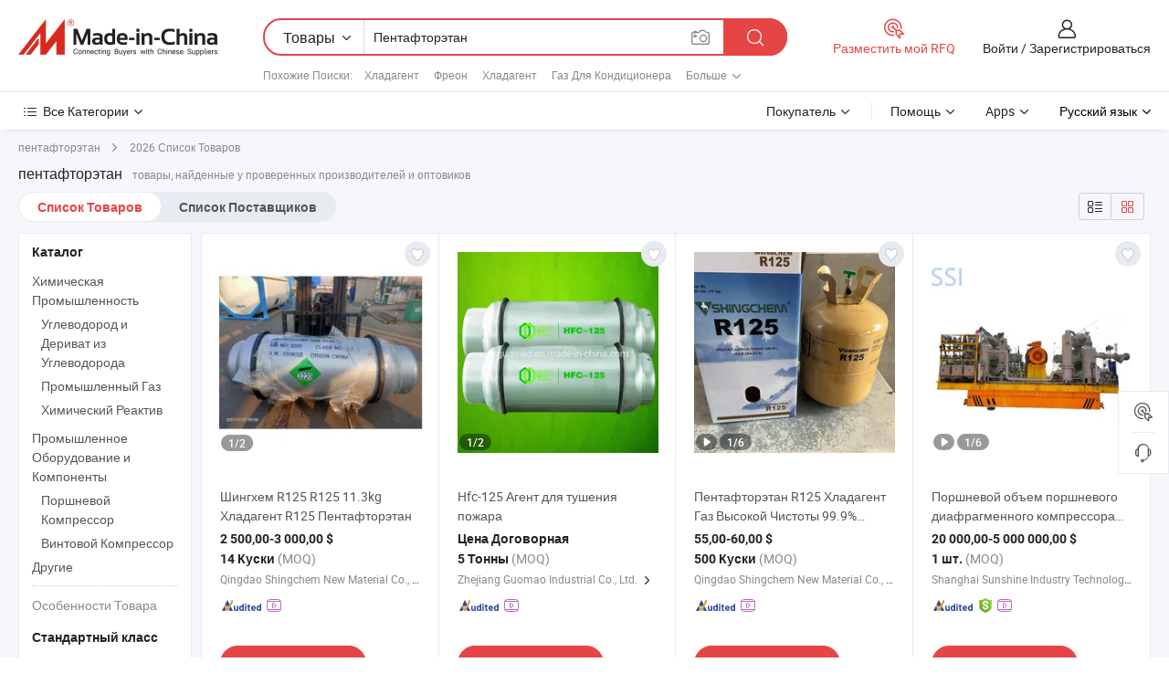

--- FILE ---
content_type: text/html;charset=UTF-8
request_url: https://ru.made-in-china.com/tag_search_product/Pentafluoroethane_usieoosn_1.html
body_size: 48590
content:

<!DOCTYPE html>
<html
                lang="ru" >
<head>
    <meta content="text/html; charset=utf-8" http-equiv="Content-Type" />
            <base href="//ru.made-in-china.com" />
        <title>&#1050;&#1080;&#1090;&#1072;&#1081; &#1087;&#1077;&#1085;&#1090;&#1072;&#1092;&#1090;&#1086;&#1088;&#1101;&#1090;&#1072;&#1085;, &#1050;&#1080;&#1090;&#1072;&#1081; &#1087;&#1077;&#1085;&#1090;&#1072;&#1092;&#1090;&#1086;&#1088;&#1101;&#1090;&#1072;&#1085; &#1089;&#1087;&#1080;&#1089;&#1086;&#1082; &#1090;&#1086;&#1074;&#1072;&#1088;&#1086;&#1074; &#1085;&#1072; ru.Made-in-China.com</title>
    <meta content="&#1087;&#1077;&#1085;&#1090;&#1072;&#1092;&#1090;&#1086;&#1088;&#1101;&#1090;&#1072;&#1085;, &#1050;&#1080;&#1090;&#1072;&#1081; &#1087;&#1077;&#1085;&#1090;&#1072;&#1092;&#1090;&#1086;&#1088;&#1101;&#1090;&#1072;&#1085;, &#1055;&#1086;&#1089;&#1090;&#1072;&#1074;&#1097;&#1080;&#1082;&#1080;, &#1055;&#1088;&#1086;&#1080;&#1079;&#1074;&#1086;&#1076;&#1080;&#1090;&#1077;&#1083;&#1080; &#1080; &#1054;&#1087;&#1090;&#1086;&#1074;&#1080;&#1082;&#1080; &#1087;&#1077;&#1085;&#1090;&#1072;&#1092;&#1090;&#1086;&#1088;&#1101;&#1090;&#1072;&#1085;" name="keywords">
        <meta content="&#1050;&#1080;&#1090;&#1072;&#1081; &#1087;&#1077;&#1085;&#1090;&#1072;&#1092;&#1090;&#1086;&#1088;&#1101;&#1090;&#1072;&#1085;, &#1053;&#1072;&#1081;&#1090;&#1080; &#1050;&#1080;&#1090;&#1072;&#1081; &#1087;&#1077;&#1085;&#1090;&#1072;&#1092;&#1090;&#1086;&#1088;&#1101;&#1090;&#1072;&#1085; &#1090;&#1086;&#1074;&#1072;&#1088;&#1099; &#1080; &#1050;&#1080;&#1090;&#1072;&#1081; &#1087;&#1077;&#1085;&#1090;&#1072;&#1092;&#1090;&#1086;&#1088;&#1101;&#1090;&#1072;&#1085; &#1087;&#1088;&#1086;&#1080;&#1079;&#1074;&#1086;&#1076;&#1080;&#1090;&#1077;&#1083;&#1080; &#1080; &#1089;&#1087;&#1080;&#1089;&#1086;&#1082; &#1087;&#1086;&#1089;&#1090;&#1072;&#1074;&#1097;&#1080;&#1082;&#1086;&#1074; &#1085;&#1072; ru.Made-in-China.com" name="description">
<link rel="dns-prefetch" href="//www.micstatic.com">
<link rel="preconnect" href="//www.micstatic.com">
<link rel="dns-prefetch" href="//image.made-in-china.com">
<link rel="preconnect" href="//image.made-in-china.com">
<link rel="dns-prefetch" href="//pic.made-in-china.com">
<link rel="preconnect" href="//pic.made-in-china.com">
                    <link rel="preload" as="image" href="https://image.made-in-china.com/391f0j00oYtkdwFqrzpB/-R125-R125-11-3kg-R125-.jpg" >
                <link rel="alternate" hreflang="de" href="https://de.made-in-china.com/tag_search_product/Pentafluoroethane_usieoosn_1.html" />
            <link rel="alternate" hreflang="hi" href="https://hi.made-in-china.com/tag_search_product/Pentafluoroethane_usieoosn_1.html" />
            <link rel="alternate" hreflang="ru" href="https://ru.made-in-china.com/tag_search_product/Pentafluoroethane_usieoosn_1.html" />
            <link rel="alternate" hreflang="pt" href="https://pt.made-in-china.com/tag_search_product/Pentafluoroethane_usieoosn_1.html" />
            <link rel="alternate" hreflang="ko" href="https://kr.made-in-china.com/tag_search_product/Pentafluoroethane_usieoosn_1.html" />
            <link rel="alternate" hreflang="en" href="https://www.made-in-china.com/products-search/hot-china-products/Pentafluoroethane.html" />
            <link rel="alternate" hreflang="it" href="https://it.made-in-china.com/tag_search_product/Pentafluoroethane_usieoosn_1.html" />
            <link rel="alternate" hreflang="fr" href="https://fr.made-in-china.com/tag_search_product/Pentafluoroethane_usieoosn_1.html" />
            <link rel="alternate" hreflang="es" href="https://es.made-in-china.com/tag_search_product/Pentafluoroethane_usieoosn_1.html" />
            <link rel="alternate" hreflang="x-default" href="https://www.made-in-china.com/products-search/hot-china-products/Pentafluoroethane.html" />
            <link rel="alternate" hreflang="ar" href="https://sa.made-in-china.com/tag_search_product/Pentafluoroethane_usieoosn_1.html" />
            <link rel="alternate" hreflang="vi" href="https://vi.made-in-china.com/tag_search_product/Pentafluoroethane_usieoosn_1.html" />
            <link rel="alternate" hreflang="th" href="https://th.made-in-china.com/tag_search_product/Pentafluoroethane_usieoosn_1.html" />
            <link rel="alternate" hreflang="ja" href="https://jp.made-in-china.com/tag_search_product/Pentafluoroethane_usieoosn_1.html" />
            <link rel="alternate" hreflang="id" href="https://id.made-in-china.com/tag_search_product/Pentafluoroethane_usieoosn_1.html" />
            <link rel="alternate" hreflang="nl" href="https://nl.made-in-china.com/tag_search_product/Pentafluoroethane_usieoosn_1.html" />
            <link rel="alternate" hreflang="tr" href="https://tr.made-in-china.com/tag_search_product/Pentafluoroethane_usieoosn_1.html" />
    <link type="text/css" rel="stylesheet" href="https://www.micstatic.com/landing/www/qp/css/search-list-qp_f88bd609.css" /> <link type="text/css" rel="stylesheet" href="https://www.micstatic.com/landing/www/qp/css/refine-navigation_49434e71.css" /> <link type="text/css" rel="stylesheet" href="https://www.micstatic.com/landing/www/qp/css/qp_mlan_d9434333.css" /> 
    <link type="text/css" rel="stylesheet" href="https://www.micstatic.com/landing/www/qp/css/modules/swiper@7.0.5-bundle.min_f7b0d48b.css" /> <link rel="canonical" href="https://ru.made-in-china.com/tag_search_product/Pentafluoroethane_usieoosn_1.html"/>
	      <link rel="next" href="https://ru.made-in-china.com/tag_search_product/Pentafluoroethane_usieoosn_2.html"/>
                      <link rel="alternate" media="only screen and (max-width:640)" href="https://m.made-in-china.com/hot-china-products/_.html">
    <style>
        body{
            min-width: 1024px;
        }
    </style>
<!-- Polyfill Code Begin --><script chaset="utf-8" type="text/javascript" src="https://www.micstatic.com/polyfill/polyfill-simplify_eb12d58d.js"></script><!-- Polyfill Code End --></head>
<body class="layout-auto gallary " probe-clarity="false" >
<input type="hidden" name="needFetchLanguageByAjax" value="false" class="J-needFetchLanguageByAjax">
    <div id="header" ></div>
<script>
    function headerMlanInit() {
        const funcName = 'headerMlan';
        const app = new window[funcName]({target: document.getElementById('header'), props: {props: {"pageType":2,"logoTitle":"Производители и поставщики","logoUrl":null,"base":{"buyerInfo":{"service":"Услуги","newUserGuide":"Гид для новичков","auditReport":"Audited Suppliers' Reports","meetSuppliers":"Meet Suppliers","onlineTrading":"Secured Trading Service","buyerCenter":"Центр покупателей","contactUs":"Связаться с Нами","search":"Поиск","prodDirectory":"Каталог Товаров","supplierDiscover":"Supplier Discover","sourcingRequest":"Разместить Запрос на Поставку","quickLinks":"Quick Links","myFavorites":"Мое Избранное","visitHistory":"История Браузера","buyer":"Покупатель","blog":"Бизнес-информация"},"supplierInfo":{"supplier":"Поставщик","joinAdvance":"加入高级会员","tradeServerMarket":"外贸服务市场","memberHome":"外贸e家","cloudExpo":"Smart Expo云展会","onlineTrade":"交易服务","internationalLogis":"国际物流","northAmericaBrandSailing":"北美全渠道出海","micDomesticTradeStation":"中国制造网内贸站"},"helpInfo":{"whyMic":"Why Made-in-China.com","auditSupplierWay":"Как мы проводим аудит поставщиков","securePaymentWay":"Как мы обеспечиваем оплату","submitComplaint":"Подать жалобу","contactUs":"Связаться с Нами","faq":"Вопросы-Ответы","help":"Помощь"},"appsInfo":{"downloadApp":"Скачать App!","forBuyer":"Для покупателя","forSupplier":"Для поставщика","exploreApp":"Исследовать эксклюзивные скидки в App","apps":"Apps"},"languages":[{"lanCode":0,"simpleName":"en","name":"English","value":"//www.made-in-china.com/products-search/hot-china-products/Pentafluoroethane.html","htmlLang":"en"},{"lanCode":5,"simpleName":"es","name":"Español","value":"//es.made-in-china.com/tag_search_product/Pentafluoroethane_usieoosn_1.html","htmlLang":"es"},{"lanCode":4,"simpleName":"pt","name":"Português","value":"//pt.made-in-china.com/tag_search_product/Pentafluoroethane_usieoosn_1.html","htmlLang":"pt"},{"lanCode":2,"simpleName":"fr","name":"Français","value":"//fr.made-in-china.com/tag_search_product/Pentafluoroethane_usieoosn_1.html","htmlLang":"fr"},{"lanCode":3,"simpleName":"ru","name":"Русский язык","value":"//ru.made-in-china.com/","htmlLang":"ru"},{"lanCode":8,"simpleName":"it","name":"Italiano","value":"//it.made-in-china.com/tag_search_product/Pentafluoroethane_usieoosn_1.html","htmlLang":"it"},{"lanCode":6,"simpleName":"de","name":"Deutsch","value":"//de.made-in-china.com/tag_search_product/Pentafluoroethane_usieoosn_1.html","htmlLang":"de"},{"lanCode":7,"simpleName":"nl","name":"Nederlands","value":"//nl.made-in-china.com/tag_search_product/Pentafluoroethane_usieoosn_1.html","htmlLang":"nl"},{"lanCode":9,"simpleName":"sa","name":"العربية","value":"//sa.made-in-china.com/tag_search_product/Pentafluoroethane_usieoosn_1.html","htmlLang":"ar"},{"lanCode":11,"simpleName":"kr","name":"한국어","value":"//kr.made-in-china.com/tag_search_product/Pentafluoroethane_usieoosn_1.html","htmlLang":"ko"},{"lanCode":10,"simpleName":"jp","name":"日本語","value":"//jp.made-in-china.com/tag_search_product/Pentafluoroethane_usieoosn_1.html","htmlLang":"ja"},{"lanCode":12,"simpleName":"hi","name":"हिन्दी","value":"//hi.made-in-china.com/tag_search_product/Pentafluoroethane_usieoosn_1.html","htmlLang":"hi"},{"lanCode":13,"simpleName":"th","name":"ภาษาไทย","value":"//th.made-in-china.com/tag_search_product/Pentafluoroethane_usieoosn_1.html","htmlLang":"th"},{"lanCode":14,"simpleName":"tr","name":"Türkçe","value":"//tr.made-in-china.com/tag_search_product/Pentafluoroethane_usieoosn_1.html","htmlLang":"tr"},{"lanCode":15,"simpleName":"vi","name":"Tiếng Việt","value":"//vi.made-in-china.com/tag_search_product/Pentafluoroethane_usieoosn_1.html","htmlLang":"vi"},{"lanCode":16,"simpleName":"id","name":"Bahasa Indonesia","value":"//id.made-in-china.com/tag_search_product/Pentafluoroethane_usieoosn_1.html","htmlLang":"id"}],"showMlan":true,"showRules":false,"rules":"Rules","language":"ru","menu":"Меню","subTitle":null,"subTitleLink":null,"stickyInfo":null},"categoryRegion":{"categories":"Все Категории","categoryList":[{"name":"Сельское Хозяйство и Пища","value":"https://ru.made-in-china.com/category1_Agriculture-Food/Agriculture-Food_usssssssss.html","catCode":"1000000000"},{"name":"Одежда и Аксессуары","value":"https://ru.made-in-china.com/category1_Apparel-Accessories/Apparel-Accessories_uussssssss.html","catCode":"1100000000"},{"name":"Искусство и Ремесла","value":"https://ru.made-in-china.com/category1_Arts-Crafts/Arts-Crafts_uyssssssss.html","catCode":"1200000000"},{"name":"Автозапчасти и Аксессуары","value":"https://ru.made-in-china.com/category1_Auto-Motorcycle-Parts-Accessories/Auto-Motorcycle-Parts-Accessories_yossssssss.html","catCode":"2900000000"},{"name":"Сумки, Футляры и Коробки","value":"https://ru.made-in-china.com/category1_Bags-Cases-Boxes/Bags-Cases-Boxes_yhssssssss.html","catCode":"2600000000"},{"name":"Химическая Промышленность","value":"https://ru.made-in-china.com/category1_Chemicals/Chemicals_uissssssss.html","catCode":"1300000000"},{"name":"Компьютерные Товары","value":"https://ru.made-in-china.com/category1_Computer-Products/Computer-Products_iissssssss.html","catCode":"3300000000"},{"name":"Строительство и Отделка","value":"https://ru.made-in-china.com/category1_Construction-Decoration/Construction-Decoration_ugssssssss.html","catCode":"1500000000"},{"name":"Бытовая Электроника","value":"https://ru.made-in-china.com/category1_Consumer-Electronics/Consumer-Electronics_unssssssss.html","catCode":"1400000000"},{"name":"Электротехника и Электроника","value":"https://ru.made-in-china.com/category1_Electrical-Electronics/Electrical-Electronics_uhssssssss.html","catCode":"1600000000"},{"name":"Мебель","value":"https://ru.made-in-china.com/category1_Furniture/Furniture_yessssssss.html","catCode":"2700000000"},{"name":"Здоровье и Медицина","value":"https://ru.made-in-china.com/category1_Health-Medicine/Health-Medicine_uessssssss.html","catCode":"1700000000"},{"name":"Промышленное Оборудование и Компоненты","value":"https://ru.made-in-china.com/category1_Industrial-Equipment-Components/Industrial-Equipment-Components_inssssssss.html","catCode":"3400000000"},{"name":"Инструменты и Измерительные Приборы","value":"https://ru.made-in-china.com/category1_Instruments-Meters/Instruments-Meters_igssssssss.html","catCode":"3500000000"},{"name":"Легкая промышленность и товары повседневного спроса","value":"https://ru.made-in-china.com/category1_Light-Industry-Daily-Use/Light-Industry-Daily-Use_urssssssss.html","catCode":"1800000000"},{"name":"Светильники и Освещение","value":"https://ru.made-in-china.com/category1_Lights-Lighting/Lights-Lighting_isssssssss.html","catCode":"3000000000"},{"name":"Машины Для Производства и Обработки","value":"https://ru.made-in-china.com/category1_Manufacturing-Processing-Machinery/Manufacturing-Processing-Machinery_uossssssss.html","catCode":"1900000000"},{"name":"Металлургия, Полезные Ископаемые и Энергетика","value":"https://ru.made-in-china.com/category1_Metallurgy-Mineral-Energy/Metallurgy-Mineral-Energy_ysssssssss.html","catCode":"2000000000"},{"name":"Канцелярские Товары","value":"https://ru.made-in-china.com/category1_Office-Supplies/Office-Supplies_yrssssssss.html","catCode":"2800000000"},{"name":"Упаковка и Полиграфия","value":"https://ru.made-in-china.com/category1_Packaging-Printing/Packaging-Printing_ihssssssss.html","catCode":"3600000000"},{"name":"Безопасность и Защита","value":"https://ru.made-in-china.com/category1_Security-Protection/Security-Protection_ygssssssss.html","catCode":"2500000000"},{"name":"Услуги","value":"https://ru.made-in-china.com/category1_Service/Service_ynssssssss.html","catCode":"2400000000"},{"name":"Спортивные Товары и Отдых","value":"https://ru.made-in-china.com/category1_Sporting-Goods-Recreation/Sporting-Goods-Recreation_iussssssss.html","catCode":"3100000000"},{"name":"Текстиль","value":"https://ru.made-in-china.com/category1_Textile/Textile_yussssssss.html","catCode":"2100000000"},{"name":"Инструменты и Крепёжные Изделия","value":"https://ru.made-in-china.com/category1_Tools-Hardware/Tools-Hardware_iyssssssss.html","catCode":"3200000000"},{"name":"Игрушки","value":"https://ru.made-in-china.com/category1_Toys/Toys_yyssssssss.html","catCode":"2200000000"},{"name":"Транспорт","value":"https://ru.made-in-china.com/category1_Transportation/Transportation_yissssssss.html","catCode":"2300000000"}],"more":"Больше"},"searchRegion":{"show":true,"lookingFor":"Расскажите нам, что вы ищете...","homeUrl":"//ru.made-in-china.com","products":"Товары","suppliers":"Поставщики","auditedFactory":null,"uploadImage":"Загрузить изображение","max20MbPerImage":"Максимум 20 МБ на изображение","yourRecentKeywords":"Ваши последние ключевые слова","clearHistory":"Очистить Историю","popularSearches":"Похожие Поиски","relatedSearches":"Больше","more":null,"maxSizeErrorMsg":"Загрузка не удалась. Максимальный размер изображения 20 МБ.","noNetworkErrorMsg":"Нет сетевого подключения. Пожалуйста, проверьте настройки сети и попробуйте снова.","uploadFailedErrorMsg":"Загрузка не удалась. Неверный формат изображения. Поддерживаемые форматы: JPG, PNG, BMP.","relatedList":[{"word":"Хладагент","adsData":"Хладагент","link":"https://ru.made-in-china.com/tag_search_product/Refrigerant_ysuen_1.html","title":"Refrigerant"},{"word":"Фреон","adsData":"Фреон","link":"https://ru.made-in-china.com/tag_search_product/Freon_ygign_1.html","title":"Freon"},{"word":"Хладагент","adsData":"Хладагент","link":"https://ru.made-in-china.com/tag_search_product/Refrigerant-Gas_uureenn_1.html","title":"Refrigerant Gas"},{"word":"Газ Для Кондиционера","adsData":"Газ Для Кондиционера","link":"https://ru.made-in-china.com/tag_search_product/Air-Conditioning-Gas_oyrreyn_1.html","title":"air conditioning gas"},{"word":"R22 Замена","adsData":"R22 Замена","link":"https://ru.made-in-china.com/tag_search_product/R22-Replacement_usehhryn_1.html","title":"r22 replacement"},{"word":"Огнетушащий Агент","adsData":"Огнетушащий Агент","link":"https://ru.made-in-china.com/tag_search_product/Fire-Extinguishing-Agent_hriuun_1.html","title":"Fire Extinguishing Agent"},{"word":"Тетрафторэтан","adsData":"Тетрафторэтан","link":"https://ru.made-in-china.com/tag_search_product/Tetrafluoroethane_uhgeirn_1.html","title":"Tetrafluoroethane"},{"word":"R125 Газ","adsData":"R125 Газ","link":"https://ru.made-in-china.com/tag_search_product/R125-Gas_uyhioyin_1.html","title":"r125 gas"},{"word":"Смешанный Хладагент R410a","adsData":"Смешанный Хладагент R410a","link":"https://ru.made-in-china.com/tag_search_product/Mixed-Refrigerant-Gas-R410a_uyyenyhn_1.html","title":"mixed refrigerant gas r410a"}],"relatedTitle":null,"relatedTitleLink":null,"formParams":null,"mlanFormParams":{"keyword":"Пентафторэтан","inputkeyword":"Пентафторэтан","type":null,"currentTab":null,"currentPage":null,"currentCat":null,"currentRegion":null,"currentProp":null,"submitPageUrl":null,"parentCat":null,"otherSearch":null,"currentAllCatalogCodes":null,"sgsMembership":null,"memberLevel":null,"topOrder":null,"size":null,"more":"больше","less":"less","staticUrl50":null,"staticUrl10":null,"staticUrl30":null,"condition":"0","conditionParamsList":[{"condition":"0","conditionName":null,"action":"/productSearch?keyword=#word#","searchUrl":null,"inputPlaceholder":null},{"condition":"1","conditionName":null,"action":"/companySearch?keyword=#word#","searchUrl":null,"inputPlaceholder":null}]},"enterKeywordTips":"Введите ключевое слово по крайней мере для вашего поиска.","openMultiSearch":false},"frequentRegion":{"rfq":{"rfq":"Разместить мой RFQ","searchRfq":"Search RFQs","acquireRfqHover":"Расскажите нам, что вам нужно, и попробуйте простой способ получить цитаты !","searchRfqHover":"Discover quality RFQs and connect with big-budget buyers"},"account":{"account":"Аккаунт","signIn":"Войти","join":"Зарегистрироваться","newUser":"Новый Пользователь","joinFree":"Зарегистрироваться","or":"Или","socialLogin":"Нажимая «Зарегистрироваться», «Войти» или «Продолжить» с Facebook, Linkedin, Twitter, Google, %s, я принимаю %sUser Agreement%s и %sPrivacy Policy%s","message":"Сообщения","quotes":"Цитаты","orders":"Заказы","favorites":"Избранное","visitHistory":"История Браузера","postSourcingRequest":"Разместить Запрос на Поставку","hi":"Здравствуйте","signOut":"Выйти","manageProduct":"Управление Продуктами","editShowroom":"Редактировать выставочный зал","username":"","userType":null,"foreignIP":true,"currentYear":2026,"userAgreement":"Пользовательское соглашение","privacyPolicy":"Политика конфиденциальности"},"message":{"message":"Сообщения","signIn":"Войти","join":"Зарегистрироваться","newUser":"Новый Пользователь","joinFree":"Зарегистрироваться","viewNewMsg":"Sign in to view the new messages","inquiry":"Запросы","rfq":"RFQs","awaitingPayment":"Awaiting payments","chat":"Чат","awaitingQuotation":"Ожидание котировок"},"cart":{"cart":"Корзина запросов"}},"busiRegion":null,"previewRegion":null}}});
		const hoc=o=>(o.__proto__.$get=function(o){return this.$$.ctx[this.$$.props[o]]},o.__proto__.$getKeys=function(){return Object.keys(this.$$.props)},o.__proto__.$getProps=function(){return this.$get("props")},o.__proto__.$setProps=function(o){var t=this.$getKeys(),s={},p=this;t.forEach(function(o){s[o]=p.$get(o)}),s.props=Object.assign({},s.props,o),this.$set(s)},o.__proto__.$help=function(){console.log("\n            $set(props): void             | 设置props的值\n            $get(key: string): any        | 获取props指定key的值\n            $getKeys(): string[]          | 获取props所有key\n            $getProps(): any              | 获取props里key为props的值（适用nail）\n            $setProps(params: any): void  | 设置props里key为props的值（适用nail）\n            $on(ev, callback): func       | 添加事件监听，返回移除事件监听的函数\n            $destroy(): void              | 销毁组件并触发onDestroy事件\n        ")},o);
        window[`${funcName}Api`] = hoc(app);
    };
</script><script type="text/javascript" crossorigin="anonymous" onload="headerMlanInit()" src="https://www.micstatic.com/nail/pc/header-mlan_6f301846.js"></script><div class="auto-size J-auto-size">
    <input type="hidden" id="sensor_pg_v" value="st:qp,m:&#1087;&#1077;&#1085;&#1090;&#1072;&#1092;&#1090;&#1086;&#1088;&#1101;&#1090;&#1072;&#1085;,p:1,tp:103,stp:10301,plate:show_wd,tp:103,stp:10301,abt:null,abp:a"/>
        <input type="hidden" id="appendQueryParam" value=""/>
    <input type="hidden" id="completeProdParam" value="[&quot;OmnUZLQoatpd&quot;,&quot;rvhxbqSufDky&quot;,&quot;hZUtoIyECjAl&quot;,&quot;kxNpMfjusARY&quot;,&quot;lQbRpKGJJZkI&quot;,&quot;fxjYmgODTGRt&quot;,&quot;XQzRIbUYVHpg&quot;,&quot;eObGBFXTSItC&quot;,&quot;lpjRWhqEgckG&quot;,&quot;gBWEacXyblVt&quot;,&quot;OxwpXcSDlFRr&quot;,&quot;FwLGmVdAZEhB&quot;,&quot;hNKJQZXMpFkC&quot;,&quot;YTZpXQwvanrU&quot;,&quot;sASYfGeJIaRk&quot;,&quot;XfKrjZqFrtYp&quot;,&quot;zabpsEqyCgYF&quot;,&quot;lvSxsOhBlepf&quot;,&quot;LdPfYWtCJxro&quot;,&quot;HQpRXfLdvvYx&quot;,&quot;jFpTRPBVlbcy&quot;,&quot;aEYRLczCuXUQ&quot;,&quot;CtqpAavoOrkE&quot;,&quot;FxEUkucOJHpA&quot;,&quot;SFltOgQCXRTL&quot;,&quot;lGwUXZFVQyhz&quot;,&quot;TXNxunVGueRJ&quot;,&quot;iRIrUJjbItkQ&quot;,&quot;XQpUIBNTJaRo&quot;,&quot;dfNRoCAMEtpy&quot;]"/>
    <input type="hidden" id="prodKeyword" value="Pentafluoroethane"/>
    <input type="hidden" name="user_behavior_trace_id" id="user_behavior_trace_id" value="1jfsr71sg3aap"/>
        <div class="page cf">
                <div itemscope itemtype="https://schema.org/BreadcrumbList" class="crumb grid">
                                    <span>пентафторэтан</span>
                                        <i class="ob-icon icon-right"></i>
            <span>
                                     2026 Список Товаров
                            </span>
        </div>
        <input id="J-strong-words" name="strong-words" type="hidden" value="{&quot;strongWordList&quot;:[&quot;Pentafluoroethane&quot;]}" />
        <input id="ads_word" name="ads_word" type="hidden" value="&#1087;&#1077;&#1085;&#1090;&#1072;&#1092;&#1090;&#1086;&#1088;&#1101;&#1090;&#1072;&#1085;" />
        <input type="hidden" id="qaSource" value="1">
        <input type="hidden" name="iqa-portrait" id="iqa-portrait" value="" />
        <input id="compareFromPage" name="compareFromPage" type="hidden" value="3" />
        <input id="contactUrlParam" type="hidden" value="${contactUrlParam}" />
        <input id="J-isLanding" type="hidden" value="true" />
        <div class="page-wrap search-list new-search-list cf">
                                                <div class="search-list-container main-wrap">
                <div class="main">
                    <div class="num-found">
    <h1 class="product_word">&#1087;&#1077;&#1085;&#1090;&#1072;&#1092;&#1090;&#1086;&#1088;&#1101;&#1090;&#1072;&#1085;</h1>
                    товары, найденные у проверенных производителей и оптовиков
        </div>
                    <div class="search-filter-bar">
                        <div class="list-tab">
                            <ul class="tab">
                                <li class="selected"><a>
                                                                            Список Товаров
                                                                    </a></li>
                                <li>
                                                                            <a href="https://ru.made-in-china.com/manufacturers/pentafluoroethane.html">
                                            Список Поставщиков
                                        </a>
                                                                    </li>
                                                                                            </ul>
                        </div>
                        <div class="view-type cf">
<input type="hidden" value="https://ru.made-in-china.com/tag_search_product/Pentafluoroethane_usieoosn_1.html" id="firstPageUrl">
<div class="refine-sort">
    <div class="list-switch">
        <span class="text"> Посмотреть: </span>
        <span class="list-switch-types">
                <a href="javascript:;"ads-data="t:90,md:1,c:2" onclick="if(saveViewTypeCookie){saveViewTypeCookie(1)}" ontouchstart="if(saveViewTypeCookie){saveViewTypeCookie(1)}" rel="nofollow"
                   class="list-switch-btn list-switch-btn-left unselect ">
					<i class="ob-icon icon-list"></i>
					<div class="tip arrow-bottom tip-switch-list">
                         <div class="tip-con">
                             <p class="tip-para">Просмотр Списка</p>
                         </div>
                             <span class="arrow arrow-out">
                                 <span class="arrow arrow-in"></span>
                             </span>
                     </div>
                </a>
                <a href="javascript:;" onclick="" ontouchstart="" rel="nofollow"
                   class="list-switch-btn list-switch-btn-right selected ">
					<i class="ob-icon icon-gallery"></i>
					<div class="tip arrow-bottom tip-switch-gallery">
                         <div class="tip-con">
                             <p class="tip-para">Просмотр Галереи</p>
                         </div>
                             <span class="arrow arrow-out">
                                 <span class="arrow arrow-in"></span>
                             </span>
                     </div>
                </a>
				</span>
    </div>
</div> </div>
                    </div>
                                                            <div class="search-list">
                        <div class="prod-list J-prod-list gallary ">
 <!-- topRank -->
<!-- product -->
<div class="list-img" id="product-div1" data-show-type="interstAd" faw-module="Search_prod_list" cz-id="OmnUZLQoatpd">
     <div class="list-img-wrap">
         <div class="products-item">
             <!-- 图片 -->
			               <div class="prod-img prod-img-space img-total slide-prod J-slider-prod">
                 <div class="img-box swiper-container J-slider-prod-box">
					<div class="img-list swiper-wrapper prod-banner-list" ads-data="t:6,aid:,flx_deliv_tp:comb,ads_tp:,abt:,abp:a,srv_id:,si:1,md:3,pdid:OmnUZLQoatpd,ps:,a:1,mds:30,c:2,is_trade:0,is_sample:0,is_rushorder:0,pcid:sKZfBpHjwIYF,pa:,is_3d_prod:0" faw-exposure id="banner-slider">
																													 																																			<a rel="nofollow" class="img-wrap swiper-slide img-thumb-auto J-lazyimgs" referrerpolicy="unsafe-url" href="https://ru.made-in-china.com/co_shingchem/product_Shingchem-R125-R125-11-3kg-Refrigerant-Gas-R125-Pentafluoroethane_ysussoooiy.html" target="_blank" ads-data="t:6,aid:,flx_deliv_tp:comb,ads_tp:,abt:,abp:a,srv_id:,ads_srv_tp:,isrec:,recu:,recv:,si:1,md:3,pdid:OmnUZLQoatpd,ps:,a:1,mds:30,c:2,pcid:sKZfBpHjwIYF,st:8,is_trade:0,is_sample:0,is_rushorder:0,pa:8,is_3d_prod:0">
										<div class="img-thumb-inner">
												<img class="J-firstLazyload" src="https://www.micstatic.com/common/img/space.png?_v=1769151034584" data-original="https://image.made-in-china.com/391f0j00oYtkdwFqrzpB/-R125-R125-11-3kg-R125-.webp" alt="&#1064;&#1080;&#1085;&#1075;&#1093;&#1077;&#1084; R125 R125 11.3kg &#1061;&#1083;&#1072;&#1076;&#1072;&#1075;&#1077;&#1085;&#1090; R125 &#1055;&#1077;&#1085;&#1090;&#1072;&#1092;&#1090;&#1086;&#1088;&#1101;&#1090;&#1072;&#1085;">
										</div>
						 			</a>
																																												<a rel="nofollow" class="img-wrap swiper-slide img-thumb-auto J-lazyimgs" referrerpolicy="unsafe-url" href="https://ru.made-in-china.com/co_shingchem/product_Shingchem-R125-R125-11-3kg-Refrigerant-Gas-R125-Pentafluoroethane_ysussoooiy.html" target="_blank" ads-data="t:6,aid:,flx_deliv_tp:comb,ads_tp:,abt:,abp:a,srv_id:,ads_srv_tp:,isrec:,recu:,recv:,si:1,md:3,pdid:OmnUZLQoatpd,ps:,a:1,mds:30,c:2,pcid:sKZfBpHjwIYF,st:8,is_trade:0,is_sample:0,is_rushorder:0,pa:8,is_3d_prod:0">
										<div class="img-thumb-inner">
												<img src="https://www.micstatic.com/common/img/space.png?_v=1769151034584" data-original="https://image.made-in-china.com/391f0j00eYQodGFynpzC/-R125-R125-11-3kg-R125-.webp" alt="&#1064;&#1080;&#1085;&#1075;&#1093;&#1077;&#1084; R125 R125 11.3kg &#1061;&#1083;&#1072;&#1076;&#1072;&#1075;&#1077;&#1085;&#1090; R125 &#1055;&#1077;&#1085;&#1090;&#1072;&#1092;&#1090;&#1086;&#1088;&#1101;&#1090;&#1072;&#1085;">
										</div>
						 			</a>
																																													</div>
					 					 					 					 						 <a referrerpolicy="unsafe-url" href="https://ru.made-in-china.com/co_shingchem/product_Shingchem-R125-R125-11-3kg-Refrigerant-Gas-R125-Pentafluoroethane_ysussoooiy.html" target="_blank" rel="nofollow" class="has-page swiper-page-wrap">
							 <span class="page-current">1</span>/
							 <span class="page-total">2</span>
						 </a>
					 					 					 						 <a class="img-left J-slide-left" href="javascript:;"><i class="ob-icon icon-left"></i></a>
						 <a class="img-right J-slide-right" href="javascript:;"><i class="ob-icon icon-right"></i></a>
					 				 </div>
				 					 <div class="pagination J-pagination">
						 <span class="swiper-pagination-switch swiper-visible-switch swiper-active-switch"></span>
						 <span class="swiper-pagination-switch"></span>
						 <span class="swiper-pagination-switch"></span>
					 </div>
				 			 </div>
			 			 				 <a href="javascript:void(0);"
					class="prod-favorite-icon J-add2Fav" cz-type="prod"
					cz-id="OmnUZLQoatpd" ads-data="st:17,pdid:OmnUZLQoatpd,pcid:sKZfBpHjwIYF,is_trade:0,is_sample:0,is_rushorder:0,a:1">
					 <i class="ob-icon icon-heart-f"></i>
					 <i class="ob-icon icon-heart"></i>
					 <div class="tip arrow-top tip-faverite">
						 <div class="tip-con"><p class="tip-para">Избранное</p></div>
						 <span class="arrow arrow-out"><span class="arrow arrow-in"></span></span>
					 </div>
				 </a>
			                 <!-- 内容 -->
			 <div id="onlineTradeAble3" style="display:none;">false 0</div>
             <div class="detail">
				 				 <input type="hidden" name="mainProdValue" value="0"/>
				 				 <div class="icon-list certified-logo">
				 					 </div>
				 				 <div class="product-name-wrap
 									">
					 <h2 class="product-name" data-prod-tag="">
						 <a title="Шингхем R125 R125 11.3kg Хладагент R125 Пентафторэтан" referrerpolicy="unsafe-url" href="https://ru.made-in-china.com/co_shingchem/product_Shingchem-R125-R125-11-3kg-Refrigerant-Gas-R125-Pentafluoroethane_ysussoooiy.html" target="_blank" ads-data="t:6,aid:,flx_deliv_tp:comb,ads_tp:,abt:,abp:a,srv_id:,ads_srv_tp:,isrec:,recu:,recv:,si:1,md:3,pdid:OmnUZLQoatpd,ps:,a:1,mds:30,c:2,pcid:sKZfBpHjwIYF,st:2,is_trade:0,is_sample:0,is_rushorder:0,pa:2">
							 Шингхем R125 R125 11.3kg Хладагент R125 Пентафторэтан
						 </a>
					 </h2>
					 					 					 				 </div>
				 <div class="product-property">
					 						 <div class="ellipsis attr-item J-faketitle"><span
								 class="attribute"><strong class="price"><span>2&nbsp;500,00</span>-<span>3&nbsp;000,00</span> $</strong></span></div>
					 					 						 <div class="ellipsis attr-item J-faketitle"><span
								 class="attribute"><strong> 14 &#1050;&#1091;&#1089;&#1082;&#1080;</strong> </span> <span class="moq-text">(MOQ)</span>
						 </div>
					 				 </div>
				 				 <div class="company-info">
					 <div class="company-name ellipsis">
						 <a referrerpolicy="unsafe-url" href="https://ru.made-in-china.com/co_shingchem/"
							 							 												   class="compnay-name" target="_blank" ads-data="t:6,aid:,flx_deliv_tp:comb,ads_tp:,abt:,abp:a,srv_id:,ads_srv_tp:,isrec:,recu:,recv:,si:1,md:3,pdid:OmnUZLQoatpd,ps:,a:1,mds:30,c:2,pcid:sKZfBpHjwIYF,st:3,is_trade:0,is_sample:0,is_rushorder:0,pa:3"
						 >
							 <span title="Qingdao Shingchem New Material Co., Ltd.">Qingdao Shingchem New Material Co., Ltd.</span>
						 </a>
						 <i class="ob-icon icon-right"></i>
						 <div class="company-name-popup">
							 <div class="name-block">
								 									 <a referrerpolicy="unsafe-url" href="https://ru.made-in-china.com/co_shingchem/"
									 										 															   target="_blank" class="compnay-name J-compnay-name" ads-data="t:6,aid:,flx_deliv_tp:comb,ads_tp:,abt:,abp:a,srv_id:,ads_srv_tp:,isrec:,recu:,recv:,si:1,md:3,pdid:OmnUZLQoatpd,ps:,a:1,mds:30,c:2,pcid:sKZfBpHjwIYF,st:3,is_trade:0,is_sample:0,is_rushorder:0,pa:3,is_3d_prod:0">
										 <span title="Qingdao Shingchem New Material Co., Ltd.">Qingdao Shingchem New Material Co., Ltd.</span>
									 </a>
								 							 </div>
							 <div class="auth-block">
								 <ul class="auth-block-list">
									 										 <li class="cs-level-info">
											 											 												 <img class="auth-icon" src='https://www.micstatic.com/common/img/icon/diamond_member_16.png?_v=1769151034584' srcset='https://www.micstatic.com/common/img/icon/diamond_member_32.png?_v=1769151034584 2x, https://www.micstatic.com/common/img/icon/diamond_member_16.png?_v=1769151034584 1x' alt="China Supplier - Diamond Member"> Бриллиантовое Членство
											 										 </li>
										 											 <li class="as-info">
												 <img class="auth-icon ico-audited" data-title="Проверено независимым сторонним инспекционным агентством" src="https://www.micstatic.com/common/img/icon-new/as-short.png?_v=1769151034584" alt="Сертифицированный Поставщик" />Сертифицированный Поставщик
											 </li>
									 <li class="company-address-info">
										 <i class="ob-icon icon-coordinate"></i>
										 											 Shandong, China
										 									 </li>
								 </ul>
							 </div>
							 <div class="block-divider"></div>
							 <div class="other-block">
								 <ul>
									 <li>
										 <h2 class="business-type-info">Производитель/Завод</h2>
									 </li>
									 									 										 <li class="management-certification-info">
											 <span title="ISO 9001, IATF16949, GMP, SEDEX, ISO 29001">ISO 9001, IATF16949, GMP, SEDEX, ISO 29001</span>
										 </li>
									 								 </ul>
							 </div>
						 </div>
					 </div>
					 <div class="auth-list">
						 							 								 <div class="auth">
									 <a rel="nofollow" target="_blank" referrerpolicy="unsafe-url" href="https://ru.made-in-china.com/co_shingchem/company_info.html" ads-data="t:6,aid:,flx_deliv_tp:comb,ads_tp:,abt:,abp:a,srv_id:,ads_srv_tp:,isrec:,recu:,recv:,si:1,md:3,pdid:OmnUZLQoatpd,ps:,a:1,mds:30,c:2,pcid:sKZfBpHjwIYF,st:4,is_trade:0,is_sample:0,is_rushorder:0,pa:4">
											<span class="left_2 as-logo" data-title="Проверено независимым сторонним инспекционным агентством">
												<img class="auth-icon ico-audited" src="https://www.micstatic.com/common/img/icon-new/as_32.png" alt="Сертифицированный Поставщик" />
											</span>
									 </a>
								 </div>
							 																																																																																																															 						 						 							 								 <div class="auth auth-video">
									 <a href="//ru.made-in-china.com/video-channel/shingchem_OmnUZLQoatpd_-R125-R125-11-3kg-R125-.html" target="_blank"
										ads-data="t:6,aid:,flx_deliv_tp:comb,ads_tp:,abt:,abp:a,srv_id:,ads_srv_tp:,isrec:,recu:,recv:,si:1,md:3,pdid:OmnUZLQoatpd,ps:,a:1,mds:30,c:2,pcid:sKZfBpHjwIYF,st:2,is_trade:0,is_sample:0,is_rushorder:0,pa:15,st:15"><img class="auth-icon"
																				  src='https://www.micstatic.com/common/img/logo/video_d4fb84a2.svg'
																				  alt="Посмотреть увеличенное видео и изображение"></a>
									 <div class="tip arrow-bottom tip-video">
										 <div class="tip-con">
											 <p class="tip-para">Посмотреть увеличенное видео и изображение</p>
										 </div>
										 <span class="arrow arrow-out">
												<span class="arrow arrow-in"></span>
											</span>
									 </div>
								 </div>
							 						 					 						 					 </div>
				 </div>
			 </div>
			 <div class="product-btn">
				 				 					 <input type="hidden" value="Связаться Сейчас" />
					 					 <a fun-inquiry-product
						referrerpolicy="unsafe-url" href="//www.made-in-china.com/sendInquiry/prod_OmnUZLQoatpd_sKZfBpHjwIYF.html?from=search&type=cs&target=prod&word=%D0%BF%D0%B5%D0%BD%D1%82%D0%B0%D1%84%D1%82%D0%BE%D1%80%D1%8D%D1%82%D0%B0%D0%BD&seo=1&plant=ru&smode=pc"
						ads-data="t:6,aid:,flx_deliv_tp:comb,ads_tp:,abt:,abp:a,srv_id:,ads_srv_tp:,isrec:,recu:,recv:,si:1,md:3,pdid:OmnUZLQoatpd,ps:,a:1,mds:30,c:2,pcid:sKZfBpHjwIYF,st:5,is_trade:0,is_sample:0,is_rushorder:0,pa:5" target="_blank" rel="nofollow" class="btn btn-main btn-small">
						 						 <span class="btn-main-text">Связаться Сейчас</span>
					 </a>
				 				 <span class="inquiry-action">
			            <b class="tm3_chat_status" lan="ru" ads-data="t:6,aid:,flx_deliv_tp:comb,ads_tp:,abt:,abp:a,srv_id:,ads_srv_tp:,isrec:,recu:,recv:,si:1,md:3,pdid:OmnUZLQoatpd,ps:,a:1,mds:30,c:2,pcid:sKZfBpHjwIYF,st:7,is_trade:0,is_sample:0,is_rushorder:0,pa:13" dataId="sKZfBpHjwIYF_OmnUZLQoatpd_1" inquiry="//www.made-in-china.com/sendInquiry/prod_OmnUZLQoatpd_sKZfBpHjwIYF.html?from=search&type=cs&target=prod&word=%D0%BF%D0%B5%D0%BD%D1%82%D0%B0%D1%84%D1%82%D0%BE%D1%80%D1%8D%D1%82%D0%B0%D0%BD&seo=1&plant=ru&smode=pc" processor="chat" cid="sKZfBpHjwIYF" style="display:none"></b>
					 					 					 					 			</span>
			 </div>
			 <div class="hide-area">
				                      <div class="property-list">
    												<div class="prop-item">
                                 <label class="prop-lab">Классификация: </label>
                                 <span class="prop-val">Алкан</span>
                             </div>
                        							<div class="prop-item">
                                 <label class="prop-lab">Стандартный класс: </label>
                                 <span class="prop-val">Промышленный Сорт</span>
                             </div>
                        							<div class="prop-item">
                                 <label class="prop-lab">Будь кольцо свиты или не: </label>
                                 <span class="prop-val">Алифатических углеводородных</span>
                             </div>
                        							<div class="prop-item">
                                 <label class="prop-lab">Содержит ли бензольное кольцо: </label>
                                 <span class="prop-val">Алициклические углеводородные</span>
                             </div>
                        							<div class="prop-item">
                                 <label class="prop-lab">Жир углеводородов Насыщенность: </label>
                                 <span class="prop-val">Алкан</span>
                             </div>
                        							<div class="prop-item">
                                 <label class="prop-lab">Упаковка: </label>
                                 <span class="prop-val">бак / тонный бак</span>
                             </div>
                                             </div>
				 			 </div>
         </div>
     </div>
</div>
<div class="list-img" id="product-div2" data-show-type="interstAd" faw-module="Search_prod_list" cz-id="rvhxbqSufDky">
     <div class="list-img-wrap">
         <div class="products-item">
             <!-- 图片 -->
			               <div class="prod-img prod-img-space img-total slide-prod J-slider-prod">
                 <div class="img-box swiper-container J-slider-prod-box">
					<div class="img-list swiper-wrapper prod-banner-list" ads-data="t:6,aid:,flx_deliv_tp:comb,ads_tp:,abt:,abp:a,srv_id:,si:1,md:3,pdid:rvhxbqSufDky,ps:,a:2,mds:30,c:2,is_trade:0,is_sample:0,is_rushorder:0,pcid:BeWmUNhrCvka,pa:,is_3d_prod:0" faw-exposure id="banner-slider">
																													 																																			<a rel="nofollow" class="img-wrap swiper-slide img-thumb-auto J-lazyimgs" referrerpolicy="unsafe-url" href="https://ru.made-in-china.com/co_ykguomao/product_Hfc-125-Fire-Extinguishing-Agent_engehryhg.html" target="_blank" ads-data="t:6,aid:,flx_deliv_tp:comb,ads_tp:,abt:,abp:a,srv_id:,ads_srv_tp:,isrec:,recu:,recv:,si:1,md:3,pdid:rvhxbqSufDky,ps:,a:2,mds:30,c:2,pcid:BeWmUNhrCvka,st:8,is_trade:0,is_sample:0,is_rushorder:0,pa:8,is_3d_prod:0">
										<div class="img-thumb-inner">
												<img class="J-firstLazyload" src="https://www.micstatic.com/common/img/space.png?_v=1769151034584" data-original="https://image.made-in-china.com/391f0j00iCeGplMBbTqb/Hfc-125-.webp" alt="Hfc-125 &#1040;&#1075;&#1077;&#1085;&#1090; &#1076;&#1083;&#1103; &#1090;&#1091;&#1096;&#1077;&#1085;&#1080;&#1103; &#1087;&#1086;&#1078;&#1072;&#1088;&#1072;">
										</div>
						 			</a>
																																												<a rel="nofollow" class="img-wrap swiper-slide img-thumb-auto J-lazyimgs" referrerpolicy="unsafe-url" href="https://ru.made-in-china.com/co_ykguomao/product_Hfc-125-Fire-Extinguishing-Agent_engehryhg.html" target="_blank" ads-data="t:6,aid:,flx_deliv_tp:comb,ads_tp:,abt:,abp:a,srv_id:,ads_srv_tp:,isrec:,recu:,recv:,si:1,md:3,pdid:rvhxbqSufDky,ps:,a:2,mds:30,c:2,pcid:BeWmUNhrCvka,st:8,is_trade:0,is_sample:0,is_rushorder:0,pa:8,is_3d_prod:0">
										<div class="img-thumb-inner">
												<img src="https://www.micstatic.com/common/img/space.png?_v=1769151034584" data-original="https://image.made-in-china.com/391f0j00iBvYzSesAaok/Hfc-125-.webp" alt="Hfc-125 &#1040;&#1075;&#1077;&#1085;&#1090; &#1076;&#1083;&#1103; &#1090;&#1091;&#1096;&#1077;&#1085;&#1080;&#1103; &#1087;&#1086;&#1078;&#1072;&#1088;&#1072;">
										</div>
						 			</a>
																																													</div>
					 					 					 					 						 <a referrerpolicy="unsafe-url" href="https://ru.made-in-china.com/co_ykguomao/product_Hfc-125-Fire-Extinguishing-Agent_engehryhg.html" target="_blank" rel="nofollow" class="has-page swiper-page-wrap">
							 <span class="page-current">1</span>/
							 <span class="page-total">2</span>
						 </a>
					 					 					 						 <a class="img-left J-slide-left" href="javascript:;"><i class="ob-icon icon-left"></i></a>
						 <a class="img-right J-slide-right" href="javascript:;"><i class="ob-icon icon-right"></i></a>
					 				 </div>
				 					 <div class="pagination J-pagination">
						 <span class="swiper-pagination-switch swiper-visible-switch swiper-active-switch"></span>
						 <span class="swiper-pagination-switch"></span>
						 <span class="swiper-pagination-switch"></span>
					 </div>
				 			 </div>
			 			 				 <a href="javascript:void(0);"
					class="prod-favorite-icon J-add2Fav" cz-type="prod"
					cz-id="rvhxbqSufDky" ads-data="st:17,pdid:rvhxbqSufDky,pcid:BeWmUNhrCvka,is_trade:0,is_sample:0,is_rushorder:0,a:2">
					 <i class="ob-icon icon-heart-f"></i>
					 <i class="ob-icon icon-heart"></i>
					 <div class="tip arrow-top tip-faverite">
						 <div class="tip-con"><p class="tip-para">Избранное</p></div>
						 <span class="arrow arrow-out"><span class="arrow arrow-in"></span></span>
					 </div>
				 </a>
			                 <!-- 内容 -->
			 <div id="onlineTradeAble3" style="display:none;">false 0</div>
             <div class="detail">
				 				 <input type="hidden" name="mainProdValue" value="0"/>
				 				 <div class="icon-list certified-logo">
				 					 </div>
				 				 <div class="product-name-wrap
 									">
					 <h2 class="product-name" data-prod-tag="">
						 <a title="Hfc-125 Агент для тушения пожара" referrerpolicy="unsafe-url" href="https://ru.made-in-china.com/co_ykguomao/product_Hfc-125-Fire-Extinguishing-Agent_engehryhg.html" target="_blank" ads-data="t:6,aid:,flx_deliv_tp:comb,ads_tp:,abt:,abp:a,srv_id:,ads_srv_tp:,isrec:,recu:,recv:,si:1,md:3,pdid:rvhxbqSufDky,ps:,a:2,mds:30,c:2,pcid:BeWmUNhrCvka,st:2,is_trade:0,is_sample:0,is_rushorder:0,pa:2">
							 Hfc-125 Агент для тушения пожара
						 </a>
					 </h2>
					 					 					 				 </div>
				 <div class="product-property">
					 						 <div class="ellipsis attr-item J-faketitle"><span
								 class="attribute"><strong class="price">Цена Договорная</strong></span></div>
					 					 						 <div class="ellipsis attr-item J-faketitle"><span
								 class="attribute"><strong> 5 &#1058;&#1086;&#1085;&#1085;&#1099;</strong> </span> <span class="moq-text">(MOQ)</span>
						 </div>
					 				 </div>
				 				 <div class="company-info">
					 <div class="company-name ellipsis">
						 <a referrerpolicy="unsafe-url" href="https://ru.made-in-china.com/co_ykguomao/"
							 							 												   class="compnay-name" target="_blank" ads-data="t:6,aid:,flx_deliv_tp:comb,ads_tp:,abt:,abp:a,srv_id:,ads_srv_tp:,isrec:,recu:,recv:,si:1,md:3,pdid:rvhxbqSufDky,ps:,a:2,mds:30,c:2,pcid:BeWmUNhrCvka,st:3,is_trade:0,is_sample:0,is_rushorder:0,pa:3"
						 >
							 <span title="Zhejiang Guomao Industrial Co., Ltd.">Zhejiang Guomao Industrial Co., Ltd.</span>
						 </a>
						 <i class="ob-icon icon-right"></i>
						 <div class="company-name-popup">
							 <div class="name-block">
								 									 <a referrerpolicy="unsafe-url" href="https://ru.made-in-china.com/co_ykguomao/"
									 										 															   target="_blank" class="compnay-name J-compnay-name" ads-data="t:6,aid:,flx_deliv_tp:comb,ads_tp:,abt:,abp:a,srv_id:,ads_srv_tp:,isrec:,recu:,recv:,si:1,md:3,pdid:rvhxbqSufDky,ps:,a:2,mds:30,c:2,pcid:BeWmUNhrCvka,st:3,is_trade:0,is_sample:0,is_rushorder:0,pa:3,is_3d_prod:0">
										 <span title="Zhejiang Guomao Industrial Co., Ltd.">Zhejiang Guomao Industrial Co., Ltd.</span>
									 </a>
								 							 </div>
							 <div class="auth-block">
								 <ul class="auth-block-list">
									 										 <li class="cs-level-info">
											 												 <img class="auth-icon" src='https://www.micstatic.com/common/img/icon/gold-member.png?_v=1769151034584' srcset='https://www.micstatic.com/common/img/icon/gold_member_32.png?_v=1769151034584 2x, https://www.micstatic.com/common/img/icon/gold_member_16.png?_v=1769151034584 1x' alt="China Supplier - Gold Member"> Золотое Членство
											 											 										 </li>
										 											 <li class="as-info">
												 <img class="auth-icon ico-audited" data-title="Проверено независимым сторонним инспекционным агентством" src="https://www.micstatic.com/common/img/icon-new/as-short.png?_v=1769151034584" alt="Сертифицированный Поставщик" />Сертифицированный Поставщик
											 </li>
									 <li class="company-address-info">
										 <i class="ob-icon icon-coordinate"></i>
										 											 Zhejiang, China
										 									 </li>
								 </ul>
							 </div>
							 <div class="block-divider"></div>
							 <div class="other-block">
								 <ul>
									 <li>
										 <h2 class="business-type-info">Производитель/Завод & Торговая Компания</h2>
									 </li>
									 									 										 <li class="management-certification-info">
											 <span title="ISO9001:2015">ISO9001:2015</span>
										 </li>
									 								 </ul>
							 </div>
						 </div>
					 </div>
					 <div class="auth-list">
						 							 								 <div class="auth">
									 <a rel="nofollow" target="_blank" referrerpolicy="unsafe-url" href="https://ru.made-in-china.com/co_ykguomao/company_info.html" ads-data="t:6,aid:,flx_deliv_tp:comb,ads_tp:,abt:,abp:a,srv_id:,ads_srv_tp:,isrec:,recu:,recv:,si:1,md:3,pdid:rvhxbqSufDky,ps:,a:2,mds:30,c:2,pcid:BeWmUNhrCvka,st:4,is_trade:0,is_sample:0,is_rushorder:0,pa:4">
											<span class="left_2 as-logo" data-title="Проверено независимым сторонним инспекционным агентством">
												<img class="auth-icon ico-audited" src="https://www.micstatic.com/common/img/icon-new/as_32.png" alt="Сертифицированный Поставщик" />
											</span>
									 </a>
								 </div>
							 																																																																																																															 						 						 							 								 <div class="auth auth-video">
									 <a href="//ru.made-in-china.com/video-channel/ykguomao_rvhxbqSufDky_Hfc-125-.html" target="_blank"
										ads-data="t:6,aid:,flx_deliv_tp:comb,ads_tp:,abt:,abp:a,srv_id:,ads_srv_tp:,isrec:,recu:,recv:,si:1,md:3,pdid:rvhxbqSufDky,ps:,a:2,mds:30,c:2,pcid:BeWmUNhrCvka,st:2,is_trade:0,is_sample:0,is_rushorder:0,pa:15,st:15"><img class="auth-icon"
																				  src='https://www.micstatic.com/common/img/logo/video_d4fb84a2.svg'
																				  alt="Посмотреть увеличенное видео и изображение"></a>
									 <div class="tip arrow-bottom tip-video">
										 <div class="tip-con">
											 <p class="tip-para">Посмотреть увеличенное видео и изображение</p>
										 </div>
										 <span class="arrow arrow-out">
												<span class="arrow arrow-in"></span>
											</span>
									 </div>
								 </div>
							 						 					 						 					 </div>
				 </div>
			 </div>
			 <div class="product-btn">
				 				 					 <input type="hidden" value="Связаться Сейчас" />
					 					 <a fun-inquiry-product
						referrerpolicy="unsafe-url" href="//www.made-in-china.com/sendInquiry/prod_rvhxbqSufDky_BeWmUNhrCvka.html?from=search&type=cs&target=prod&word=%D0%BF%D0%B5%D0%BD%D1%82%D0%B0%D1%84%D1%82%D0%BE%D1%80%D1%8D%D1%82%D0%B0%D0%BD&seo=1&plant=ru&smode=pc"
						ads-data="t:6,aid:,flx_deliv_tp:comb,ads_tp:,abt:,abp:a,srv_id:,ads_srv_tp:,isrec:,recu:,recv:,si:1,md:3,pdid:rvhxbqSufDky,ps:,a:2,mds:30,c:2,pcid:BeWmUNhrCvka,st:5,is_trade:0,is_sample:0,is_rushorder:0,pa:5" target="_blank" rel="nofollow" class="btn btn-main btn-small">
						 						 <span class="btn-main-text">Связаться Сейчас</span>
					 </a>
				 				 <span class="inquiry-action">
			            <b class="tm3_chat_status" lan="ru" ads-data="t:6,aid:,flx_deliv_tp:comb,ads_tp:,abt:,abp:a,srv_id:,ads_srv_tp:,isrec:,recu:,recv:,si:1,md:3,pdid:rvhxbqSufDky,ps:,a:2,mds:30,c:2,pcid:BeWmUNhrCvka,st:7,is_trade:0,is_sample:0,is_rushorder:0,pa:13" dataId="BeWmUNhrCvka_rvhxbqSufDky_1" inquiry="//www.made-in-china.com/sendInquiry/prod_rvhxbqSufDky_BeWmUNhrCvka.html?from=search&type=cs&target=prod&word=%D0%BF%D0%B5%D0%BD%D1%82%D0%B0%D1%84%D1%82%D0%BE%D1%80%D1%8D%D1%82%D0%B0%D0%BD&seo=1&plant=ru&smode=pc" processor="chat" cid="BeWmUNhrCvka" style="display:none"></b>
					 					 					 					 			</span>
			 </div>
			 <div class="hide-area">
				                      <div class="property-list">
    												<div class="prop-item">
                                 <label class="prop-lab">Составной: </label>
                                 <span class="prop-val">Промышленные Pure Air</span>
                             </div>
                        							<div class="prop-item">
                                 <label class="prop-lab">Стандартный класс: </label>
                                 <span class="prop-val">Промышленный Сорт</span>
                             </div>
                        							<div class="prop-item">
                                 <label class="prop-lab">Химическая недвижимости: </label>
                                 <span class="prop-val">Негорючий газ</span>
                             </div>
                        							<div class="prop-item">
                                 <label class="prop-lab">Упаковка: </label>
                                 <span class="prop-val">стальной цилиндр тонны</span>
                             </div>
                        							<div class="prop-item">
                                 <label class="prop-lab">Стандарт: </label>
                                 <span class="prop-val">стальной цилиндр 870 кг/926l</span>
                             </div>
                        							<div class="prop-item">
                                 <label class="prop-lab">Торговая Марка: </label>
                                 <span class="prop-val">gmcool</span>
                             </div>
                                             </div>
				 			 </div>
         </div>
     </div>
</div>
<div class="list-img" id="product-div3" data-show-type="interstAd" faw-module="Search_prod_list" cz-id="hZUtoIyECjAl">
     <div class="list-img-wrap">
         <div class="products-item">
             <!-- 图片 -->
			               <div class="prod-img prod-img-space img-total slide-prod J-slider-prod">
                 <div class="img-box swiper-container J-slider-prod-box">
					<div class="img-list swiper-wrapper prod-banner-list" ads-data="t:6,aid:,flx_deliv_tp:comb,ads_tp:,abt:,abp:a,srv_id:,si:1,md:3,pdid:hZUtoIyECjAl,ps:,a:3,mds:30,c:2,is_trade:0,is_sample:0,is_rushorder:0,pcid:sKZfBpHjwIYF,pa:,is_3d_prod:0" faw-exposure id="banner-slider">
																													 																																			<a rel="nofollow" class="img-wrap swiper-slide img-thumb-auto J-lazyimgs" referrerpolicy="unsafe-url" href="https://ru.made-in-china.com/co_shingchem/product_Pentafluoroethane-R125-Refrigerant-Gas-High-Purity-99-9-Used-by-Fire-Extinguishing-Agent_uoryrhngnu.html" target="_blank" ads-data="t:6,aid:,flx_deliv_tp:comb,ads_tp:,abt:,abp:a,srv_id:,ads_srv_tp:,isrec:,recu:,recv:,si:1,md:3,pdid:hZUtoIyECjAl,ps:,a:3,mds:30,c:2,pcid:sKZfBpHjwIYF,st:8,is_trade:0,is_sample:0,is_rushorder:0,pa:8,is_3d_prod:0">
										<div class="img-thumb-inner">
												<img class="J-firstLazyload" src="https://www.micstatic.com/common/img/space.png?_v=1769151034584" data-original="https://image.made-in-china.com/391f0j00vNVlfgBnldGo/-R125-99-9-.webp" alt="&#1055;&#1077;&#1085;&#1090;&#1072;&#1092;&#1090;&#1086;&#1088;&#1101;&#1090;&#1072;&#1085; R125 &#1061;&#1083;&#1072;&#1076;&#1072;&#1075;&#1077;&#1085;&#1090; &#1043;&#1072;&#1079; &#1042;&#1099;&#1089;&#1086;&#1082;&#1086;&#1081; &#1063;&#1080;&#1089;&#1090;&#1086;&#1090;&#1099; 99.9% &#1048;&#1089;&#1087;&#1086;&#1083;&#1100;&#1079;&#1091;&#1077;&#1090;&#1089;&#1103; &#1074; &#1082;&#1072;&#1095;&#1077;&#1089;&#1090;&#1074;&#1077; &#1054;&#1075;&#1085;&#1077;&#1090;&#1091;&#1096;&#1072;&#1097;&#1077;&#1075;&#1086; &#1057;&#1088;&#1077;&#1076;&#1089;&#1090;&#1074;&#1072;">
										</div>
						 			</a>
																																												<a rel="nofollow" class="img-wrap swiper-slide img-thumb-auto J-lazyimgs" referrerpolicy="unsafe-url" href="https://ru.made-in-china.com/co_shingchem/product_Pentafluoroethane-R125-Refrigerant-Gas-High-Purity-99-9-Used-by-Fire-Extinguishing-Agent_uoryrhngnu.html" target="_blank" ads-data="t:6,aid:,flx_deliv_tp:comb,ads_tp:,abt:,abp:a,srv_id:,ads_srv_tp:,isrec:,recu:,recv:,si:1,md:3,pdid:hZUtoIyECjAl,ps:,a:3,mds:30,c:2,pcid:sKZfBpHjwIYF,st:8,is_trade:0,is_sample:0,is_rushorder:0,pa:8,is_3d_prod:0">
										<div class="img-thumb-inner">
												<img src="https://www.micstatic.com/common/img/space.png?_v=1769151034584" data-original="https://image.made-in-china.com/391f0j00enWiYlMfAAUk/-R125-99-9-.webp" alt="&#1055;&#1077;&#1085;&#1090;&#1072;&#1092;&#1090;&#1086;&#1088;&#1101;&#1090;&#1072;&#1085; R125 &#1061;&#1083;&#1072;&#1076;&#1072;&#1075;&#1077;&#1085;&#1090; &#1043;&#1072;&#1079; &#1042;&#1099;&#1089;&#1086;&#1082;&#1086;&#1081; &#1063;&#1080;&#1089;&#1090;&#1086;&#1090;&#1099; 99.9% &#1048;&#1089;&#1087;&#1086;&#1083;&#1100;&#1079;&#1091;&#1077;&#1090;&#1089;&#1103; &#1074; &#1082;&#1072;&#1095;&#1077;&#1089;&#1090;&#1074;&#1077; &#1054;&#1075;&#1085;&#1077;&#1090;&#1091;&#1096;&#1072;&#1097;&#1077;&#1075;&#1086; &#1057;&#1088;&#1077;&#1076;&#1089;&#1090;&#1074;&#1072;">
										</div>
						 			</a>
																																												<a rel="nofollow" class="img-wrap swiper-slide img-thumb-auto J-lazyimgs" referrerpolicy="unsafe-url" href="https://ru.made-in-china.com/co_shingchem/product_Pentafluoroethane-R125-Refrigerant-Gas-High-Purity-99-9-Used-by-Fire-Extinguishing-Agent_uoryrhngnu.html" target="_blank" ads-data="t:6,aid:,flx_deliv_tp:comb,ads_tp:,abt:,abp:a,srv_id:,ads_srv_tp:,isrec:,recu:,recv:,si:1,md:3,pdid:hZUtoIyECjAl,ps:,a:3,mds:30,c:2,pcid:sKZfBpHjwIYF,st:8,is_trade:0,is_sample:0,is_rushorder:0,pa:8,is_3d_prod:0">
										<div class="img-thumb-inner">
												<img src="https://www.micstatic.com/common/img/space.png?_v=1769151034584" data-original="https://image.made-in-china.com/391f0j00CNilReBWlmYk/-R125-99-9-.webp" alt="&#1055;&#1077;&#1085;&#1090;&#1072;&#1092;&#1090;&#1086;&#1088;&#1101;&#1090;&#1072;&#1085; R125 &#1061;&#1083;&#1072;&#1076;&#1072;&#1075;&#1077;&#1085;&#1090; &#1043;&#1072;&#1079; &#1042;&#1099;&#1089;&#1086;&#1082;&#1086;&#1081; &#1063;&#1080;&#1089;&#1090;&#1086;&#1090;&#1099; 99.9% &#1048;&#1089;&#1087;&#1086;&#1083;&#1100;&#1079;&#1091;&#1077;&#1090;&#1089;&#1103; &#1074; &#1082;&#1072;&#1095;&#1077;&#1089;&#1090;&#1074;&#1077; &#1054;&#1075;&#1085;&#1077;&#1090;&#1091;&#1096;&#1072;&#1097;&#1077;&#1075;&#1086; &#1057;&#1088;&#1077;&#1076;&#1089;&#1090;&#1074;&#1072;">
										</div>
						 			</a>
																																												<a rel="nofollow" class="img-wrap swiper-slide img-thumb-auto J-lazyimgs" referrerpolicy="unsafe-url" href="https://ru.made-in-china.com/co_shingchem/product_Pentafluoroethane-R125-Refrigerant-Gas-High-Purity-99-9-Used-by-Fire-Extinguishing-Agent_uoryrhngnu.html" target="_blank" ads-data="t:6,aid:,flx_deliv_tp:comb,ads_tp:,abt:,abp:a,srv_id:,ads_srv_tp:,isrec:,recu:,recv:,si:1,md:3,pdid:hZUtoIyECjAl,ps:,a:3,mds:30,c:2,pcid:sKZfBpHjwIYF,st:8,is_trade:0,is_sample:0,is_rushorder:0,pa:8,is_3d_prod:0">
										<div class="img-thumb-inner">
												<img src="https://www.micstatic.com/common/img/space.png?_v=1769151034584" data-original="https://image.made-in-china.com/391f0j00CyilfFBIkwYq/-R125-99-9-.webp" alt="&#1055;&#1077;&#1085;&#1090;&#1072;&#1092;&#1090;&#1086;&#1088;&#1101;&#1090;&#1072;&#1085; R125 &#1061;&#1083;&#1072;&#1076;&#1072;&#1075;&#1077;&#1085;&#1090; &#1043;&#1072;&#1079; &#1042;&#1099;&#1089;&#1086;&#1082;&#1086;&#1081; &#1063;&#1080;&#1089;&#1090;&#1086;&#1090;&#1099; 99.9% &#1048;&#1089;&#1087;&#1086;&#1083;&#1100;&#1079;&#1091;&#1077;&#1090;&#1089;&#1103; &#1074; &#1082;&#1072;&#1095;&#1077;&#1089;&#1090;&#1074;&#1077; &#1054;&#1075;&#1085;&#1077;&#1090;&#1091;&#1096;&#1072;&#1097;&#1077;&#1075;&#1086; &#1057;&#1088;&#1077;&#1076;&#1089;&#1090;&#1074;&#1072;">
										</div>
						 			</a>
																																												<a rel="nofollow" class="img-wrap swiper-slide img-thumb-auto J-lazyimgs" referrerpolicy="unsafe-url" href="https://ru.made-in-china.com/co_shingchem/product_Pentafluoroethane-R125-Refrigerant-Gas-High-Purity-99-9-Used-by-Fire-Extinguishing-Agent_uoryrhngnu.html" target="_blank" ads-data="t:6,aid:,flx_deliv_tp:comb,ads_tp:,abt:,abp:a,srv_id:,ads_srv_tp:,isrec:,recu:,recv:,si:1,md:3,pdid:hZUtoIyECjAl,ps:,a:3,mds:30,c:2,pcid:sKZfBpHjwIYF,st:8,is_trade:0,is_sample:0,is_rushorder:0,pa:8,is_3d_prod:0">
										<div class="img-thumb-inner">
												<img src="https://www.micstatic.com/common/img/space.png?_v=1769151034584" data-original="https://image.made-in-china.com/391f0j00ZNVlYQeCfmUo/-R125-99-9-.webp" alt="&#1055;&#1077;&#1085;&#1090;&#1072;&#1092;&#1090;&#1086;&#1088;&#1101;&#1090;&#1072;&#1085; R125 &#1061;&#1083;&#1072;&#1076;&#1072;&#1075;&#1077;&#1085;&#1090; &#1043;&#1072;&#1079; &#1042;&#1099;&#1089;&#1086;&#1082;&#1086;&#1081; &#1063;&#1080;&#1089;&#1090;&#1086;&#1090;&#1099; 99.9% &#1048;&#1089;&#1087;&#1086;&#1083;&#1100;&#1079;&#1091;&#1077;&#1090;&#1089;&#1103; &#1074; &#1082;&#1072;&#1095;&#1077;&#1089;&#1090;&#1074;&#1077; &#1054;&#1075;&#1085;&#1077;&#1090;&#1091;&#1096;&#1072;&#1097;&#1077;&#1075;&#1086; &#1057;&#1088;&#1077;&#1076;&#1089;&#1090;&#1074;&#1072;">
										</div>
						 			</a>
																																												<a rel="nofollow" class="img-wrap swiper-slide img-thumb-auto J-lazyimgs" referrerpolicy="unsafe-url" href="https://ru.made-in-china.com/co_shingchem/product_Pentafluoroethane-R125-Refrigerant-Gas-High-Purity-99-9-Used-by-Fire-Extinguishing-Agent_uoryrhngnu.html" target="_blank" ads-data="t:6,aid:,flx_deliv_tp:comb,ads_tp:,abt:,abp:a,srv_id:,ads_srv_tp:,isrec:,recu:,recv:,si:1,md:3,pdid:hZUtoIyECjAl,ps:,a:3,mds:30,c:2,pcid:sKZfBpHjwIYF,st:8,is_trade:0,is_sample:0,is_rushorder:0,pa:8,is_3d_prod:0">
										<div class="img-thumb-inner">
												<img src="https://www.micstatic.com/common/img/space.png?_v=1769151034584" data-original="https://image.made-in-china.com/391f0j00sOVlGpMdMwUb/-R125-99-9-.webp" alt="&#1055;&#1077;&#1085;&#1090;&#1072;&#1092;&#1090;&#1086;&#1088;&#1101;&#1090;&#1072;&#1085; R125 &#1061;&#1083;&#1072;&#1076;&#1072;&#1075;&#1077;&#1085;&#1090; &#1043;&#1072;&#1079; &#1042;&#1099;&#1089;&#1086;&#1082;&#1086;&#1081; &#1063;&#1080;&#1089;&#1090;&#1086;&#1090;&#1099; 99.9% &#1048;&#1089;&#1087;&#1086;&#1083;&#1100;&#1079;&#1091;&#1077;&#1090;&#1089;&#1103; &#1074; &#1082;&#1072;&#1095;&#1077;&#1089;&#1090;&#1074;&#1077; &#1054;&#1075;&#1085;&#1077;&#1090;&#1091;&#1096;&#1072;&#1097;&#1077;&#1075;&#1086; &#1057;&#1088;&#1077;&#1076;&#1089;&#1090;&#1074;&#1072;">
										</div>
						 			</a>
																																													</div>
					 					 						 <a referrerpolicy="unsafe-url" href="https://ru.made-in-china.com/co_shingchem/product_Pentafluoroethane-R125-Refrigerant-Gas-High-Purity-99-9-Used-by-Fire-Extinguishing-Agent_uoryrhngnu.html#slideVideo" target="_blank" rel="nofollow"
							class="has-icon has-video-icon"><img src="https://www.micstatic.com/landing/www/qp/img/video_456aa956.svg" alt="Видео"/></a>
					 					 					 						 <a referrerpolicy="unsafe-url" href="https://ru.made-in-china.com/co_shingchem/product_Pentafluoroethane-R125-Refrigerant-Gas-High-Purity-99-9-Used-by-Fire-Extinguishing-Agent_uoryrhngnu.html" target="_blank" rel="nofollow" class="has-page swiper-page-wrap">
							 <span class="page-current">1</span>/
							 <span class="page-total">6</span>
						 </a>
					 					 					 						 <a class="img-left J-slide-left" href="javascript:;"><i class="ob-icon icon-left"></i></a>
						 <a class="img-right J-slide-right" href="javascript:;"><i class="ob-icon icon-right"></i></a>
					 				 </div>
				 					 <div class="pagination J-pagination">
						 <span class="swiper-pagination-switch swiper-visible-switch swiper-active-switch"></span>
						 <span class="swiper-pagination-switch"></span>
						 <span class="swiper-pagination-switch"></span>
					 </div>
				 			 </div>
			 			 				 <a href="javascript:void(0);"
					class="prod-favorite-icon J-add2Fav" cz-type="prod"
					cz-id="hZUtoIyECjAl" ads-data="st:17,pdid:hZUtoIyECjAl,pcid:sKZfBpHjwIYF,is_trade:0,is_sample:0,is_rushorder:0,a:3">
					 <i class="ob-icon icon-heart-f"></i>
					 <i class="ob-icon icon-heart"></i>
					 <div class="tip arrow-top tip-faverite">
						 <div class="tip-con"><p class="tip-para">Избранное</p></div>
						 <span class="arrow arrow-out"><span class="arrow arrow-in"></span></span>
					 </div>
				 </a>
			                 <!-- 内容 -->
			 <div id="onlineTradeAble3" style="display:none;">false 0</div>
             <div class="detail">
				 				 <input type="hidden" name="mainProdValue" value="0"/>
				 				 <div class="icon-list certified-logo">
				 					 </div>
				 				 <div class="product-name-wrap
 									">
					 <h2 class="product-name" data-prod-tag="">
						 <a title="Пентафторэтан R125 Хладагент Газ Высокой Чистоты 99.9% Используется в качестве Огнетушащего Средства" referrerpolicy="unsafe-url" href="https://ru.made-in-china.com/co_shingchem/product_Pentafluoroethane-R125-Refrigerant-Gas-High-Purity-99-9-Used-by-Fire-Extinguishing-Agent_uoryrhngnu.html" target="_blank" ads-data="t:6,aid:,flx_deliv_tp:comb,ads_tp:,abt:,abp:a,srv_id:,ads_srv_tp:,isrec:,recu:,recv:,si:1,md:3,pdid:hZUtoIyECjAl,ps:,a:3,mds:30,c:2,pcid:sKZfBpHjwIYF,st:2,is_trade:0,is_sample:0,is_rushorder:0,pa:2">
							 Пентафторэтан R125 Хладагент Газ Высокой Чистоты 99.9% Используется в качестве Огнетушащего Средства
						 </a>
					 </h2>
					 					 					 				 </div>
				 <div class="product-property">
					 						 <div class="ellipsis attr-item J-faketitle"><span
								 class="attribute"><strong class="price"><span>55,00</span>-<span>60,00</span> $</strong></span></div>
					 					 						 <div class="ellipsis attr-item J-faketitle"><span
								 class="attribute"><strong> 500 &#1050;&#1091;&#1089;&#1082;&#1080;</strong> </span> <span class="moq-text">(MOQ)</span>
						 </div>
					 				 </div>
				 				 <div class="company-info">
					 <div class="company-name ellipsis">
						 <a referrerpolicy="unsafe-url" href="https://ru.made-in-china.com/co_shingchem/"
							 							 												   class="compnay-name" target="_blank" ads-data="t:6,aid:,flx_deliv_tp:comb,ads_tp:,abt:,abp:a,srv_id:,ads_srv_tp:,isrec:,recu:,recv:,si:1,md:3,pdid:hZUtoIyECjAl,ps:,a:3,mds:30,c:2,pcid:sKZfBpHjwIYF,st:3,is_trade:0,is_sample:0,is_rushorder:0,pa:3"
						 >
							 <span title="Qingdao Shingchem New Material Co., Ltd.">Qingdao Shingchem New Material Co., Ltd.</span>
						 </a>
						 <i class="ob-icon icon-right"></i>
						 <div class="company-name-popup">
							 <div class="name-block">
								 									 <a referrerpolicy="unsafe-url" href="https://ru.made-in-china.com/co_shingchem/"
									 										 															   target="_blank" class="compnay-name J-compnay-name" ads-data="t:6,aid:,flx_deliv_tp:comb,ads_tp:,abt:,abp:a,srv_id:,ads_srv_tp:,isrec:,recu:,recv:,si:1,md:3,pdid:hZUtoIyECjAl,ps:,a:3,mds:30,c:2,pcid:sKZfBpHjwIYF,st:3,is_trade:0,is_sample:0,is_rushorder:0,pa:3,is_3d_prod:0">
										 <span title="Qingdao Shingchem New Material Co., Ltd.">Qingdao Shingchem New Material Co., Ltd.</span>
									 </a>
								 							 </div>
							 <div class="auth-block">
								 <ul class="auth-block-list">
									 										 <li class="cs-level-info">
											 											 												 <img class="auth-icon" src='https://www.micstatic.com/common/img/icon/diamond_member_16.png?_v=1769151034584' srcset='https://www.micstatic.com/common/img/icon/diamond_member_32.png?_v=1769151034584 2x, https://www.micstatic.com/common/img/icon/diamond_member_16.png?_v=1769151034584 1x' alt="China Supplier - Diamond Member"> Бриллиантовое Членство
											 										 </li>
										 											 <li class="as-info">
												 <img class="auth-icon ico-audited" data-title="Проверено независимым сторонним инспекционным агентством" src="https://www.micstatic.com/common/img/icon-new/as-short.png?_v=1769151034584" alt="Сертифицированный Поставщик" />Сертифицированный Поставщик
											 </li>
									 <li class="company-address-info">
										 <i class="ob-icon icon-coordinate"></i>
										 											 Shandong, China
										 									 </li>
								 </ul>
							 </div>
							 <div class="block-divider"></div>
							 <div class="other-block">
								 <ul>
									 <li>
										 <h2 class="business-type-info">Производитель/Завод</h2>
									 </li>
									 									 										 <li class="management-certification-info">
											 <span title="ISO 9001, IATF16949, GMP, SEDEX, ISO 29001">ISO 9001, IATF16949, GMP, SEDEX, ISO 29001</span>
										 </li>
									 								 </ul>
							 </div>
						 </div>
					 </div>
					 <div class="auth-list">
						 							 								 <div class="auth">
									 <a rel="nofollow" target="_blank" referrerpolicy="unsafe-url" href="https://ru.made-in-china.com/co_shingchem/company_info.html" ads-data="t:6,aid:,flx_deliv_tp:comb,ads_tp:,abt:,abp:a,srv_id:,ads_srv_tp:,isrec:,recu:,recv:,si:1,md:3,pdid:hZUtoIyECjAl,ps:,a:3,mds:30,c:2,pcid:sKZfBpHjwIYF,st:4,is_trade:0,is_sample:0,is_rushorder:0,pa:4">
											<span class="left_2 as-logo" data-title="Проверено независимым сторонним инспекционным агентством">
												<img class="auth-icon ico-audited" src="https://www.micstatic.com/common/img/icon-new/as_32.png" alt="Сертифицированный Поставщик" />
											</span>
									 </a>
								 </div>
							 																																																																																																															 						 						 							 								 <div class="auth auth-video">
									 <a href="//ru.made-in-china.com/video-channel/shingchem_hZUtoIyECjAl_-R125-99-9-.html" target="_blank"
										ads-data="t:6,aid:,flx_deliv_tp:comb,ads_tp:,abt:,abp:a,srv_id:,ads_srv_tp:,isrec:,recu:,recv:,si:1,md:3,pdid:hZUtoIyECjAl,ps:,a:3,mds:30,c:2,pcid:sKZfBpHjwIYF,st:2,is_trade:0,is_sample:0,is_rushorder:0,pa:15,st:15"><img class="auth-icon"
																				  src='https://www.micstatic.com/common/img/logo/video_d4fb84a2.svg'
																				  alt="Посмотреть увеличенное видео и изображение"></a>
									 <div class="tip arrow-bottom tip-video">
										 <div class="tip-con">
											 <p class="tip-para">Посмотреть увеличенное видео и изображение</p>
										 </div>
										 <span class="arrow arrow-out">
												<span class="arrow arrow-in"></span>
											</span>
									 </div>
								 </div>
							 						 					 						 					 </div>
				 </div>
			 </div>
			 <div class="product-btn">
				 				 					 <input type="hidden" value="Связаться Сейчас" />
					 					 <a fun-inquiry-product
						referrerpolicy="unsafe-url" href="//www.made-in-china.com/sendInquiry/prod_hZUtoIyECjAl_sKZfBpHjwIYF.html?from=search&type=cs&target=prod&word=%D0%BF%D0%B5%D0%BD%D1%82%D0%B0%D1%84%D1%82%D0%BE%D1%80%D1%8D%D1%82%D0%B0%D0%BD&seo=1&plant=ru&smode=pc"
						ads-data="t:6,aid:,flx_deliv_tp:comb,ads_tp:,abt:,abp:a,srv_id:,ads_srv_tp:,isrec:,recu:,recv:,si:1,md:3,pdid:hZUtoIyECjAl,ps:,a:3,mds:30,c:2,pcid:sKZfBpHjwIYF,st:5,is_trade:0,is_sample:0,is_rushorder:0,pa:5" target="_blank" rel="nofollow" class="btn btn-main btn-small">
						 						 <span class="btn-main-text">Связаться Сейчас</span>
					 </a>
				 				 <span class="inquiry-action">
			            <b class="tm3_chat_status" lan="ru" ads-data="t:6,aid:,flx_deliv_tp:comb,ads_tp:,abt:,abp:a,srv_id:,ads_srv_tp:,isrec:,recu:,recv:,si:1,md:3,pdid:hZUtoIyECjAl,ps:,a:3,mds:30,c:2,pcid:sKZfBpHjwIYF,st:7,is_trade:0,is_sample:0,is_rushorder:0,pa:13" dataId="sKZfBpHjwIYF_hZUtoIyECjAl_1" inquiry="//www.made-in-china.com/sendInquiry/prod_hZUtoIyECjAl_sKZfBpHjwIYF.html?from=search&type=cs&target=prod&word=%D0%BF%D0%B5%D0%BD%D1%82%D0%B0%D1%84%D1%82%D0%BE%D1%80%D1%8D%D1%82%D0%B0%D0%BD&seo=1&plant=ru&smode=pc" processor="chat" cid="sKZfBpHjwIYF" style="display:none"></b>
					 					 					 					 			</span>
			 </div>
			 <div class="hide-area">
				                      <div class="property-list">
    												<div class="prop-item">
                                 <label class="prop-lab">Составной: </label>
                                 <span class="prop-val">Промышленные смеси</span>
                             </div>
                        							<div class="prop-item">
                                 <label class="prop-lab">Стандартный класс: </label>
                                 <span class="prop-val">Промышленный Сорт</span>
                             </div>
                        							<div class="prop-item">
                                 <label class="prop-lab">Химическая недвижимости: </label>
                                 <span class="prop-val">Ядовитые газы</span>
                             </div>
                        							<div class="prop-item">
                                 <label class="prop-lab">Упаковка: </label>
                                 <span class="prop-val">цилиндр / изотанковый контейнер / тонкий бак</span>
                             </div>
                        							<div class="prop-item">
                                 <label class="prop-lab">Стандарт: </label>
                                 <span class="prop-val">10 кг</span>
                             </div>
                        							<div class="prop-item">
                                 <label class="prop-lab">Торговая Марка: </label>
                                 <span class="prop-val">сингхем</span>
                             </div>
                                             </div>
				 			 </div>
         </div>
     </div>
</div>
<div class="list-img" id="product-div4" data-show-type="interstAd" faw-module="Search_prod_list" cz-id="kxNpMfjusARY">
     <div class="list-img-wrap">
         <div class="products-item">
             <!-- 图片 -->
			               <div class="prod-img prod-img-space img-total slide-prod J-slider-prod">
                 <div class="img-box swiper-container J-slider-prod-box">
					<div class="img-list swiper-wrapper prod-banner-list" ads-data="t:6,aid:,flx_deliv_tp:comb,ads_tp:,abt:,abp:a,srv_id:,si:1,md:3,pdid:kxNpMfjusARY,ps:,a:4,mds:30,c:2,is_trade:1,is_sample:0,is_rushorder:0,pcid:BMoxJnjvHaIV,pa:,is_3d_prod:0" faw-exposure id="banner-slider">
																													 																																			<a rel="nofollow" class="img-wrap swiper-slide img-thumb-auto J-lazyimgs" referrerpolicy="unsafe-url" href="https://ru.made-in-china.com/co_ssiconveyer/product_Piston-Displacement-Reciprocating-Diaphragm-Pentafluoroethane-F125-Compressor-for-Fluorine-Chemical-Industry_ysurrhyguy.html" target="_blank" ads-data="t:6,aid:,flx_deliv_tp:comb,ads_tp:,abt:,abp:a,srv_id:,ads_srv_tp:,isrec:,recu:,recv:,si:1,md:3,pdid:kxNpMfjusARY,ps:,a:4,mds:30,c:2,pcid:BMoxJnjvHaIV,st:8,is_trade:1,is_sample:0,is_rushorder:0,pa:8,is_3d_prod:0">
										<div class="img-thumb-inner">
												<img class="J-firstLazyload" src="https://www.micstatic.com/common/img/space.png?_v=1769151034584" data-original="https://image.made-in-china.com/391f0j00ifQkFNbRhypz/-F125-.webp" alt="&#1055;&#1086;&#1088;&#1096;&#1085;&#1077;&#1074;&#1086;&#1081; &#1086;&#1073;&#1098;&#1077;&#1084; &#1087;&#1086;&#1088;&#1096;&#1085;&#1077;&#1074;&#1086;&#1075;&#1086; &#1076;&#1080;&#1072;&#1092;&#1088;&#1072;&#1075;&#1084;&#1077;&#1085;&#1085;&#1086;&#1075;&#1086; &#1082;&#1086;&#1084;&#1087;&#1088;&#1077;&#1089;&#1089;&#1086;&#1088;&#1072; &#1076;&#1083;&#1103; &#1092;&#1090;&#1086;&#1088;&#1086;&#1093;&#1080;&#1084;&#1080;&#1095;&#1077;&#1089;&#1082;&#1086;&#1081; &#1087;&#1088;&#1086;&#1084;&#1099;&#1096;&#1083;&#1077;&#1085;&#1085;&#1086;&#1089;&#1090;&#1080; (F125)">
										</div>
						 			</a>
																																												<a rel="nofollow" class="img-wrap swiper-slide img-thumb-auto J-lazyimgs" referrerpolicy="unsafe-url" href="https://ru.made-in-china.com/co_ssiconveyer/product_Piston-Displacement-Reciprocating-Diaphragm-Pentafluoroethane-F125-Compressor-for-Fluorine-Chemical-Industry_ysurrhyguy.html" target="_blank" ads-data="t:6,aid:,flx_deliv_tp:comb,ads_tp:,abt:,abp:a,srv_id:,ads_srv_tp:,isrec:,recu:,recv:,si:1,md:3,pdid:kxNpMfjusARY,ps:,a:4,mds:30,c:2,pcid:BMoxJnjvHaIV,st:8,is_trade:1,is_sample:0,is_rushorder:0,pa:8,is_3d_prod:0">
										<div class="img-thumb-inner">
												<img src="https://www.micstatic.com/common/img/space.png?_v=1769151034584" data-original="https://image.made-in-china.com/391f0j00cUtkNEblaOgr/-F125-.webp" alt="&#1055;&#1086;&#1088;&#1096;&#1085;&#1077;&#1074;&#1086;&#1081; &#1086;&#1073;&#1098;&#1077;&#1084; &#1087;&#1086;&#1088;&#1096;&#1085;&#1077;&#1074;&#1086;&#1075;&#1086; &#1076;&#1080;&#1072;&#1092;&#1088;&#1072;&#1075;&#1084;&#1077;&#1085;&#1085;&#1086;&#1075;&#1086; &#1082;&#1086;&#1084;&#1087;&#1088;&#1077;&#1089;&#1089;&#1086;&#1088;&#1072; &#1076;&#1083;&#1103; &#1092;&#1090;&#1086;&#1088;&#1086;&#1093;&#1080;&#1084;&#1080;&#1095;&#1077;&#1089;&#1082;&#1086;&#1081; &#1087;&#1088;&#1086;&#1084;&#1099;&#1096;&#1083;&#1077;&#1085;&#1085;&#1086;&#1089;&#1090;&#1080; (F125)">
										</div>
						 			</a>
																																												<a rel="nofollow" class="img-wrap swiper-slide img-thumb-auto J-lazyimgs" referrerpolicy="unsafe-url" href="https://ru.made-in-china.com/co_ssiconveyer/product_Piston-Displacement-Reciprocating-Diaphragm-Pentafluoroethane-F125-Compressor-for-Fluorine-Chemical-Industry_ysurrhyguy.html" target="_blank" ads-data="t:6,aid:,flx_deliv_tp:comb,ads_tp:,abt:,abp:a,srv_id:,ads_srv_tp:,isrec:,recu:,recv:,si:1,md:3,pdid:kxNpMfjusARY,ps:,a:4,mds:30,c:2,pcid:BMoxJnjvHaIV,st:8,is_trade:1,is_sample:0,is_rushorder:0,pa:8,is_3d_prod:0">
										<div class="img-thumb-inner">
												<img src="https://www.micstatic.com/common/img/space.png?_v=1769151034584" data-original="https://image.made-in-china.com/391f0j00cGQoFpqKbOrg/-F125-.webp" alt="&#1055;&#1086;&#1088;&#1096;&#1085;&#1077;&#1074;&#1086;&#1081; &#1086;&#1073;&#1098;&#1077;&#1084; &#1087;&#1086;&#1088;&#1096;&#1085;&#1077;&#1074;&#1086;&#1075;&#1086; &#1076;&#1080;&#1072;&#1092;&#1088;&#1072;&#1075;&#1084;&#1077;&#1085;&#1085;&#1086;&#1075;&#1086; &#1082;&#1086;&#1084;&#1087;&#1088;&#1077;&#1089;&#1089;&#1086;&#1088;&#1072; &#1076;&#1083;&#1103; &#1092;&#1090;&#1086;&#1088;&#1086;&#1093;&#1080;&#1084;&#1080;&#1095;&#1077;&#1089;&#1082;&#1086;&#1081; &#1087;&#1088;&#1086;&#1084;&#1099;&#1096;&#1083;&#1077;&#1085;&#1085;&#1086;&#1089;&#1090;&#1080; (F125)">
										</div>
						 			</a>
																																												<a rel="nofollow" class="img-wrap swiper-slide img-thumb-auto J-lazyimgs" referrerpolicy="unsafe-url" href="https://ru.made-in-china.com/co_ssiconveyer/product_Piston-Displacement-Reciprocating-Diaphragm-Pentafluoroethane-F125-Compressor-for-Fluorine-Chemical-Industry_ysurrhyguy.html" target="_blank" ads-data="t:6,aid:,flx_deliv_tp:comb,ads_tp:,abt:,abp:a,srv_id:,ads_srv_tp:,isrec:,recu:,recv:,si:1,md:3,pdid:kxNpMfjusARY,ps:,a:4,mds:30,c:2,pcid:BMoxJnjvHaIV,st:8,is_trade:1,is_sample:0,is_rushorder:0,pa:8,is_3d_prod:0">
										<div class="img-thumb-inner">
												<img src="https://www.micstatic.com/common/img/space.png?_v=1769151034584" data-original="https://image.made-in-china.com/391f0j00cGTknioggFur/-F125-.webp" alt="&#1055;&#1086;&#1088;&#1096;&#1085;&#1077;&#1074;&#1086;&#1081; &#1086;&#1073;&#1098;&#1077;&#1084; &#1087;&#1086;&#1088;&#1096;&#1085;&#1077;&#1074;&#1086;&#1075;&#1086; &#1076;&#1080;&#1072;&#1092;&#1088;&#1072;&#1075;&#1084;&#1077;&#1085;&#1085;&#1086;&#1075;&#1086; &#1082;&#1086;&#1084;&#1087;&#1088;&#1077;&#1089;&#1089;&#1086;&#1088;&#1072; &#1076;&#1083;&#1103; &#1092;&#1090;&#1086;&#1088;&#1086;&#1093;&#1080;&#1084;&#1080;&#1095;&#1077;&#1089;&#1082;&#1086;&#1081; &#1087;&#1088;&#1086;&#1084;&#1099;&#1096;&#1083;&#1077;&#1085;&#1085;&#1086;&#1089;&#1090;&#1080; (F125)">
										</div>
						 			</a>
																																												<a rel="nofollow" class="img-wrap swiper-slide img-thumb-auto J-lazyimgs" referrerpolicy="unsafe-url" href="https://ru.made-in-china.com/co_ssiconveyer/product_Piston-Displacement-Reciprocating-Diaphragm-Pentafluoroethane-F125-Compressor-for-Fluorine-Chemical-Industry_ysurrhyguy.html" target="_blank" ads-data="t:6,aid:,flx_deliv_tp:comb,ads_tp:,abt:,abp:a,srv_id:,ads_srv_tp:,isrec:,recu:,recv:,si:1,md:3,pdid:kxNpMfjusARY,ps:,a:4,mds:30,c:2,pcid:BMoxJnjvHaIV,st:8,is_trade:1,is_sample:0,is_rushorder:0,pa:8,is_3d_prod:0">
										<div class="img-thumb-inner">
												<img src="https://www.micstatic.com/common/img/space.png?_v=1769151034584" data-original="https://image.made-in-china.com/391f0j00cRTkyeoEgNgr/-F125-.webp" alt="&#1055;&#1086;&#1088;&#1096;&#1085;&#1077;&#1074;&#1086;&#1081; &#1086;&#1073;&#1098;&#1077;&#1084; &#1087;&#1086;&#1088;&#1096;&#1085;&#1077;&#1074;&#1086;&#1075;&#1086; &#1076;&#1080;&#1072;&#1092;&#1088;&#1072;&#1075;&#1084;&#1077;&#1085;&#1085;&#1086;&#1075;&#1086; &#1082;&#1086;&#1084;&#1087;&#1088;&#1077;&#1089;&#1089;&#1086;&#1088;&#1072; &#1076;&#1083;&#1103; &#1092;&#1090;&#1086;&#1088;&#1086;&#1093;&#1080;&#1084;&#1080;&#1095;&#1077;&#1089;&#1082;&#1086;&#1081; &#1087;&#1088;&#1086;&#1084;&#1099;&#1096;&#1083;&#1077;&#1085;&#1085;&#1086;&#1089;&#1090;&#1080; (F125)">
										</div>
						 			</a>
																																												<a rel="nofollow" class="img-wrap swiper-slide img-thumb-auto J-lazyimgs" referrerpolicy="unsafe-url" href="https://ru.made-in-china.com/co_ssiconveyer/product_Piston-Displacement-Reciprocating-Diaphragm-Pentafluoroethane-F125-Compressor-for-Fluorine-Chemical-Industry_ysurrhyguy.html" target="_blank" ads-data="t:6,aid:,flx_deliv_tp:comb,ads_tp:,abt:,abp:a,srv_id:,ads_srv_tp:,isrec:,recu:,recv:,si:1,md:3,pdid:kxNpMfjusARY,ps:,a:4,mds:30,c:2,pcid:BMoxJnjvHaIV,st:8,is_trade:1,is_sample:0,is_rushorder:0,pa:8,is_3d_prod:0">
										<div class="img-thumb-inner">
												<img src="https://www.micstatic.com/common/img/space.png?_v=1769151034584" data-original="https://image.made-in-china.com/391f0j00cftbNyoPZFzp/-F125-.webp" alt="&#1055;&#1086;&#1088;&#1096;&#1085;&#1077;&#1074;&#1086;&#1081; &#1086;&#1073;&#1098;&#1077;&#1084; &#1087;&#1086;&#1088;&#1096;&#1085;&#1077;&#1074;&#1086;&#1075;&#1086; &#1076;&#1080;&#1072;&#1092;&#1088;&#1072;&#1075;&#1084;&#1077;&#1085;&#1085;&#1086;&#1075;&#1086; &#1082;&#1086;&#1084;&#1087;&#1088;&#1077;&#1089;&#1089;&#1086;&#1088;&#1072; &#1076;&#1083;&#1103; &#1092;&#1090;&#1086;&#1088;&#1086;&#1093;&#1080;&#1084;&#1080;&#1095;&#1077;&#1089;&#1082;&#1086;&#1081; &#1087;&#1088;&#1086;&#1084;&#1099;&#1096;&#1083;&#1077;&#1085;&#1085;&#1086;&#1089;&#1090;&#1080; (F125)">
										</div>
						 			</a>
																																													</div>
					 					 						 <a referrerpolicy="unsafe-url" href="https://ru.made-in-china.com/co_ssiconveyer/product_Piston-Displacement-Reciprocating-Diaphragm-Pentafluoroethane-F125-Compressor-for-Fluorine-Chemical-Industry_ysurrhyguy.html#slideVideo" target="_blank" rel="nofollow"
							class="has-icon has-video-icon"><img src="https://www.micstatic.com/landing/www/qp/img/video_456aa956.svg" alt="Видео"/></a>
					 					 					 						 <a referrerpolicy="unsafe-url" href="https://ru.made-in-china.com/co_ssiconveyer/product_Piston-Displacement-Reciprocating-Diaphragm-Pentafluoroethane-F125-Compressor-for-Fluorine-Chemical-Industry_ysurrhyguy.html" target="_blank" rel="nofollow" class="has-page swiper-page-wrap">
							 <span class="page-current">1</span>/
							 <span class="page-total">6</span>
						 </a>
					 					 					 						 <a class="img-left J-slide-left" href="javascript:;"><i class="ob-icon icon-left"></i></a>
						 <a class="img-right J-slide-right" href="javascript:;"><i class="ob-icon icon-right"></i></a>
					 				 </div>
				 					 <div class="pagination J-pagination">
						 <span class="swiper-pagination-switch swiper-visible-switch swiper-active-switch"></span>
						 <span class="swiper-pagination-switch"></span>
						 <span class="swiper-pagination-switch"></span>
					 </div>
				 			 </div>
			 			 				 <a href="javascript:void(0);"
					class="prod-favorite-icon J-add2Fav" cz-type="prod"
					cz-id="kxNpMfjusARY" ads-data="st:17,pdid:kxNpMfjusARY,pcid:BMoxJnjvHaIV,is_trade:1,is_sample:0,is_rushorder:0,a:4">
					 <i class="ob-icon icon-heart-f"></i>
					 <i class="ob-icon icon-heart"></i>
					 <div class="tip arrow-top tip-faverite">
						 <div class="tip-con"><p class="tip-para">Избранное</p></div>
						 <span class="arrow arrow-out"><span class="arrow arrow-in"></span></span>
					 </div>
				 </a>
			                 <!-- 内容 -->
			 <div id="onlineTradeAble3" style="display:none;">true 1</div>
             <div class="detail">
				 				 <input type="hidden" name="mainProdValue" value="0"/>
				 				 <div class="icon-list certified-logo">
				 					 </div>
				 				 <div class="product-name-wrap
 									">
					 <h2 class="product-name" data-prod-tag="">
						 <a title="Поршневой объем поршневого диафрагменного компрессора для фторохимической промышленности (F125)" referrerpolicy="unsafe-url" href="https://ru.made-in-china.com/co_ssiconveyer/product_Piston-Displacement-Reciprocating-Diaphragm-Pentafluoroethane-F125-Compressor-for-Fluorine-Chemical-Industry_ysurrhyguy.html" target="_blank" ads-data="t:6,aid:,flx_deliv_tp:comb,ads_tp:,abt:,abp:a,srv_id:,ads_srv_tp:,isrec:,recu:,recv:,si:1,md:3,pdid:kxNpMfjusARY,ps:,a:4,mds:30,c:2,pcid:BMoxJnjvHaIV,st:2,is_trade:1,is_sample:0,is_rushorder:0,pa:2">
							 Поршневой объем поршневого диафрагменного компрессора для фторохимической промышленности (F125)
						 </a>
					 </h2>
					 					 					 				 </div>
				 <div class="product-property">
					 						 <div class="ellipsis attr-item J-faketitle"><span
								 class="attribute"><strong class="price"><span>20&nbsp;000,00</span>-<span>5&nbsp;000&nbsp;000,00</span> $</strong></span></div>
					 					 						 <div class="ellipsis attr-item J-faketitle"><span
								 class="attribute"><strong> 1 &#1096;&#1090;.</strong> </span> <span class="moq-text">(MOQ)</span>
						 </div>
					 				 </div>
				 				 <div class="company-info">
					 <div class="company-name ellipsis">
						 <a referrerpolicy="unsafe-url" href="https://ru.made-in-china.com/co_ssiconveyer/"
							 							 												   class="compnay-name" target="_blank" ads-data="t:6,aid:,flx_deliv_tp:comb,ads_tp:,abt:,abp:a,srv_id:,ads_srv_tp:,isrec:,recu:,recv:,si:1,md:3,pdid:kxNpMfjusARY,ps:,a:4,mds:30,c:2,pcid:BMoxJnjvHaIV,st:3,is_trade:1,is_sample:0,is_rushorder:0,pa:3"
						 >
							 <span title="Shanghai Sunshine Industry Technology Co., Ltd.">Shanghai Sunshine Industry Technology Co., Ltd.</span>
						 </a>
						 <i class="ob-icon icon-right"></i>
						 <div class="company-name-popup">
							 <div class="name-block">
								 									 <a referrerpolicy="unsafe-url" href="https://ru.made-in-china.com/co_ssiconveyer/"
									 										 															   target="_blank" class="compnay-name J-compnay-name" ads-data="t:6,aid:,flx_deliv_tp:comb,ads_tp:,abt:,abp:a,srv_id:,ads_srv_tp:,isrec:,recu:,recv:,si:1,md:3,pdid:kxNpMfjusARY,ps:,a:4,mds:30,c:2,pcid:BMoxJnjvHaIV,st:3,is_trade:1,is_sample:0,is_rushorder:0,pa:3,is_3d_prod:0">
										 <span title="Shanghai Sunshine Industry Technology Co., Ltd.">Shanghai Sunshine Industry Technology Co., Ltd.</span>
									 </a>
								 							 </div>
							 <div class="auth-block">
								 <ul class="auth-block-list">
									 										 <li class="cs-level-info">
											 											 												 <img class="auth-icon" src='https://www.micstatic.com/common/img/icon/diamond_member_16.png?_v=1769151034584' srcset='https://www.micstatic.com/common/img/icon/diamond_member_32.png?_v=1769151034584 2x, https://www.micstatic.com/common/img/icon/diamond_member_16.png?_v=1769151034584 1x' alt="China Supplier - Diamond Member"> Бриллиантовое Членство
											 										 </li>
										 											 <li class="as-info">
												 <img class="auth-icon ico-audited" data-title="Проверено независимым сторонним инспекционным агентством" src="https://www.micstatic.com/common/img/icon-new/as-short.png?_v=1769151034584" alt="Сертифицированный Поставщик" />Сертифицированный Поставщик
											 </li>
										 											 <li class="as-info">
												 <img class="auth-icon"
													  src='https://www.micstatic.com/common/img/logo/icon_deal_16.png?_v=1769151034584'
													  srcset='https://www.micstatic.com/common/img/logo/icon_deal_32.png?_v=1769151034584 2x, https://www.micstatic.com/common/img/logo/icon_deal_16.png?_v=1769151034584 1x'
													  alt="Secured Trading">
												 Secured Trading
											 </li>
									 <li class="company-address-info">
										 <i class="ob-icon icon-coordinate"></i>
										 											 Shanghai, China
										 									 </li>
								 </ul>
							 </div>
							 <div class="block-divider"></div>
							 <div class="other-block">
								 <ul>
									 <li>
										 <h2 class="business-type-info">Производитель/Завод & Торговая Компания</h2>
									 </li>
									 									 										 <li class="management-certification-info">
											 <span title="ISO 9001">ISO 9001</span>
										 </li>
									 								 </ul>
							 </div>
						 </div>
					 </div>
					 <div class="auth-list">
						 							 								 <div class="auth">
									 <a rel="nofollow" target="_blank" referrerpolicy="unsafe-url" href="https://ru.made-in-china.com/co_ssiconveyer/company_info.html" ads-data="t:6,aid:,flx_deliv_tp:comb,ads_tp:,abt:,abp:a,srv_id:,ads_srv_tp:,isrec:,recu:,recv:,si:1,md:3,pdid:kxNpMfjusARY,ps:,a:4,mds:30,c:2,pcid:BMoxJnjvHaIV,st:4,is_trade:1,is_sample:0,is_rushorder:0,pa:4">
											<span class="left_2 as-logo" data-title="Проверено независимым сторонним инспекционным агентством">
												<img class="auth-icon ico-audited" src="https://www.micstatic.com/common/img/icon-new/as_32.png" alt="Сертифицированный Поставщик" />
											</span>
									 </a>
								 </div>
							 																																																																																																															 							 							 <div class="auth">
						<span class="auth-deal-span">
							<img class="auth-icon" src='https://www.micstatic.com/common/img/logo/icon-deal.png?_v=1769151034584' alt="Secured Trading Service">
							<div class="tip arrow-bottom tip-deal">
								<div class="tip-con">
									<p class="tip-para">Enjoy trading protection from Made-in-China.com</p>
								</div>
								<span class="arrow arrow-out">
									<span class="arrow arrow-in"></span>
								</span>
							</div>
						</span>
							 </div>
							 						 						 							 								 <div class="auth auth-video">
									 <a href="//ru.made-in-china.com/video-channel/ssiconveyer_kxNpMfjusARY_-F125-.html" target="_blank"
										ads-data="t:6,aid:,flx_deliv_tp:comb,ads_tp:,abt:,abp:a,srv_id:,ads_srv_tp:,isrec:,recu:,recv:,si:1,md:3,pdid:kxNpMfjusARY,ps:,a:4,mds:30,c:2,pcid:BMoxJnjvHaIV,st:2,is_trade:1,is_sample:0,is_rushorder:0,pa:15,st:15"><img class="auth-icon"
																				  src='https://www.micstatic.com/common/img/logo/video_d4fb84a2.svg'
																				  alt="Посмотреть увеличенное видео и изображение"></a>
									 <div class="tip arrow-bottom tip-video">
										 <div class="tip-con">
											 <p class="tip-para">Посмотреть увеличенное видео и изображение</p>
										 </div>
										 <span class="arrow arrow-out">
												<span class="arrow arrow-in"></span>
											</span>
									 </div>
								 </div>
							 						 					 						 					 </div>
				 </div>
			 </div>
			 <div class="product-btn">
				 				 					 <input type="hidden" value="Связаться Сейчас" />
					 					 <a fun-inquiry-product
						referrerpolicy="unsafe-url" href="//www.made-in-china.com/sendInquiry/prod_kxNpMfjusARY_BMoxJnjvHaIV.html?from=search&type=cs&target=prod&word=%D0%BF%D0%B5%D0%BD%D1%82%D0%B0%D1%84%D1%82%D0%BE%D1%80%D1%8D%D1%82%D0%B0%D0%BD&seo=1&plant=ru&smode=pc"
						ads-data="t:6,aid:,flx_deliv_tp:comb,ads_tp:,abt:,abp:a,srv_id:,ads_srv_tp:,isrec:,recu:,recv:,si:1,md:3,pdid:kxNpMfjusARY,ps:,a:4,mds:30,c:2,pcid:BMoxJnjvHaIV,st:5,is_trade:1,is_sample:0,is_rushorder:0,pa:5" target="_blank" rel="nofollow" class="btn btn-main btn-small">
						 						 <span class="btn-main-text">Связаться Сейчас</span>
					 </a>
				 				 <span class="inquiry-action">
			            <b class="tm3_chat_status" lan="ru" ads-data="t:6,aid:,flx_deliv_tp:comb,ads_tp:,abt:,abp:a,srv_id:,ads_srv_tp:,isrec:,recu:,recv:,si:1,md:3,pdid:kxNpMfjusARY,ps:,a:4,mds:30,c:2,pcid:BMoxJnjvHaIV,st:7,is_trade:1,is_sample:0,is_rushorder:0,pa:13" dataId="BMoxJnjvHaIV_kxNpMfjusARY_1" inquiry="//www.made-in-china.com/sendInquiry/prod_kxNpMfjusARY_BMoxJnjvHaIV.html?from=search&type=cs&target=prod&word=%D0%BF%D0%B5%D0%BD%D1%82%D0%B0%D1%84%D1%82%D0%BE%D1%80%D1%8D%D1%82%D0%B0%D0%BD&seo=1&plant=ru&smode=pc" processor="chat" cid="BMoxJnjvHaIV" style="display:none"></b>
					 					 					 					 			</span>
			 </div>
			 <div class="hide-area">
				                      <div class="property-list">
    												<div class="prop-item">
                                 <label class="prop-lab">Смазка Стиль: </label>
                                 <span class="prop-val">Смазкой</span>
                             </div>
                        							<div class="prop-item">
                                 <label class="prop-lab">Система охлаждения: </label>
                                 <span class="prop-val">Воздушное охлаждение</span>
                             </div>
                        							<div class="prop-item">
                                 <label class="prop-lab">Расположение цилиндров: </label>
                                 <span class="prop-val">Дуплекс Расположение</span>
                             </div>
                        							<div class="prop-item">
                                 <label class="prop-lab">Положение цилиндров: </label>
                                 <span class="prop-val">Горизонтальный</span>
                             </div>
                        							<div class="prop-item">
                                 <label class="prop-lab">Тип структуры: </label>
                                 <span class="prop-val">Закрыто Тип</span>
                             </div>
                        							<div class="prop-item">
                                 <label class="prop-lab">Сжатие Уровень: </label>
                                 <span class="prop-val">Многоступенчатый</span>
                             </div>
                                             </div>
				 			 </div>
         </div>
     </div>
</div>
<div class="list-img" id="product-div5" data-show-type="interstAd" faw-module="Search_prod_list" cz-id="lQbRpKGJJZkI">
     <div class="list-img-wrap">
         <div class="products-item">
             <!-- 图片 -->
			               <div class="prod-img prod-img-space img-total slide-prod J-slider-prod">
                 <div class="img-box swiper-container J-slider-prod-box">
					<div class="img-list swiper-wrapper prod-banner-list" ads-data="t:6,aid:,flx_deliv_tp:comb,ads_tp:,abt:,abp:a,srv_id:,si:1,md:3,pdid:lQbRpKGJJZkI,ps:,a:5,mds:30,c:2,is_trade:1,is_sample:0,is_rushorder:0,pcid:BMoxJnjvHaIV,pa:,is_3d_prod:0" faw-exposure id="banner-slider">
																													 																																			<a rel="nofollow" class="img-wrap swiper-slide img-thumb-auto J-lazyimgs" referrerpolicy="unsafe-url" href="https://ru.made-in-china.com/co_ssiconveyer/product_Customized-Piston-Displacement-Reciprocating-Diaphragm-Pentafluoroethane-Difluoromethane-Difluoromethane-Torch-Gas-Booster-Compressor_ysohuynneg.html" target="_blank" ads-data="t:6,aid:,flx_deliv_tp:comb,ads_tp:,abt:,abp:a,srv_id:,ads_srv_tp:,isrec:,recu:,recv:,si:1,md:3,pdid:lQbRpKGJJZkI,ps:,a:5,mds:30,c:2,pcid:BMoxJnjvHaIV,st:8,is_trade:1,is_sample:0,is_rushorder:0,pa:8,is_3d_prod:0">
										<div class="img-thumb-inner">
												<img class="J-firstLazyload" src="https://www.micstatic.com/common/img/space.png?_v=1769151034584" data-original="https://image.made-in-china.com/391f0j00mUIcQFNCkOuo/-.webp" alt="&#1050;&#1072;&#1089;&#1090;&#1086;&#1084;&#1080;&#1079;&#1080;&#1088;&#1086;&#1074;&#1072;&#1085;&#1085;&#1099;&#1081; &#1086;&#1073;&#1098;&#1077;&#1084; &#1087;&#1086;&#1088;&#1096;&#1085;&#1103; &#1074;&#1086;&#1079;&#1074;&#1088;&#1072;&#1090;&#1085;&#1086;-&#1076;&#1080;&#1072;&#1092;&#1088;&#1072;&#1075;&#1084;&#1077;&#1085;&#1085;&#1099;&#1081; &#1082;&#1086;&#1084;&#1087;&#1088;&#1077;&#1089;&#1089;&#1086;&#1088; &#1076;&#1083;&#1103; &#1087;&#1077;&#1085;&#1090;&#1072;&#1092;&#1090;&#1086;&#1088;&#1101;&#1090;&#1072;&#1085;&#1072; &#1080; &#1076;&#1080;&#1092;&#1090;&#1086;&#1088;&#1084;&#1077;&#1090;&#1072;&#1085;&#1072;">
										</div>
						 			</a>
																																												<a rel="nofollow" class="img-wrap swiper-slide img-thumb-auto J-lazyimgs" referrerpolicy="unsafe-url" href="https://ru.made-in-china.com/co_ssiconveyer/product_Customized-Piston-Displacement-Reciprocating-Diaphragm-Pentafluoroethane-Difluoromethane-Difluoromethane-Torch-Gas-Booster-Compressor_ysohuynneg.html" target="_blank" ads-data="t:6,aid:,flx_deliv_tp:comb,ads_tp:,abt:,abp:a,srv_id:,ads_srv_tp:,isrec:,recu:,recv:,si:1,md:3,pdid:lQbRpKGJJZkI,ps:,a:5,mds:30,c:2,pcid:BMoxJnjvHaIV,st:8,is_trade:1,is_sample:0,is_rushorder:0,pa:8,is_3d_prod:0">
										<div class="img-thumb-inner">
												<img src="https://www.micstatic.com/common/img/space.png?_v=1769151034584" data-original="https://image.made-in-china.com/391f0j00cKSbqzdRnQkg/-.webp" alt="&#1050;&#1072;&#1089;&#1090;&#1086;&#1084;&#1080;&#1079;&#1080;&#1088;&#1086;&#1074;&#1072;&#1085;&#1085;&#1099;&#1081; &#1086;&#1073;&#1098;&#1077;&#1084; &#1087;&#1086;&#1088;&#1096;&#1085;&#1103; &#1074;&#1086;&#1079;&#1074;&#1088;&#1072;&#1090;&#1085;&#1086;-&#1076;&#1080;&#1072;&#1092;&#1088;&#1072;&#1075;&#1084;&#1077;&#1085;&#1085;&#1099;&#1081; &#1082;&#1086;&#1084;&#1087;&#1088;&#1077;&#1089;&#1089;&#1086;&#1088; &#1076;&#1083;&#1103; &#1087;&#1077;&#1085;&#1090;&#1072;&#1092;&#1090;&#1086;&#1088;&#1101;&#1090;&#1072;&#1085;&#1072; &#1080; &#1076;&#1080;&#1092;&#1090;&#1086;&#1088;&#1084;&#1077;&#1090;&#1072;&#1085;&#1072;">
										</div>
						 			</a>
																																												<a rel="nofollow" class="img-wrap swiper-slide img-thumb-auto J-lazyimgs" referrerpolicy="unsafe-url" href="https://ru.made-in-china.com/co_ssiconveyer/product_Customized-Piston-Displacement-Reciprocating-Diaphragm-Pentafluoroethane-Difluoromethane-Difluoromethane-Torch-Gas-Booster-Compressor_ysohuynneg.html" target="_blank" ads-data="t:6,aid:,flx_deliv_tp:comb,ads_tp:,abt:,abp:a,srv_id:,ads_srv_tp:,isrec:,recu:,recv:,si:1,md:3,pdid:lQbRpKGJJZkI,ps:,a:5,mds:30,c:2,pcid:BMoxJnjvHaIV,st:8,is_trade:1,is_sample:0,is_rushorder:0,pa:8,is_3d_prod:0">
										<div class="img-thumb-inner">
												<img src="https://www.micstatic.com/common/img/space.png?_v=1769151034584" data-original="https://image.made-in-china.com/391f0j00cKZkbVwPraqz/-.webp" alt="&#1050;&#1072;&#1089;&#1090;&#1086;&#1084;&#1080;&#1079;&#1080;&#1088;&#1086;&#1074;&#1072;&#1085;&#1085;&#1099;&#1081; &#1086;&#1073;&#1098;&#1077;&#1084; &#1087;&#1086;&#1088;&#1096;&#1085;&#1103; &#1074;&#1086;&#1079;&#1074;&#1088;&#1072;&#1090;&#1085;&#1086;-&#1076;&#1080;&#1072;&#1092;&#1088;&#1072;&#1075;&#1084;&#1077;&#1085;&#1085;&#1099;&#1081; &#1082;&#1086;&#1084;&#1087;&#1088;&#1077;&#1089;&#1089;&#1086;&#1088; &#1076;&#1083;&#1103; &#1087;&#1077;&#1085;&#1090;&#1072;&#1092;&#1090;&#1086;&#1088;&#1101;&#1090;&#1072;&#1085;&#1072; &#1080; &#1076;&#1080;&#1092;&#1090;&#1086;&#1088;&#1084;&#1077;&#1090;&#1072;&#1085;&#1072;">
										</div>
						 			</a>
																																												<a rel="nofollow" class="img-wrap swiper-slide img-thumb-auto J-lazyimgs" referrerpolicy="unsafe-url" href="https://ru.made-in-china.com/co_ssiconveyer/product_Customized-Piston-Displacement-Reciprocating-Diaphragm-Pentafluoroethane-Difluoromethane-Difluoromethane-Torch-Gas-Booster-Compressor_ysohuynneg.html" target="_blank" ads-data="t:6,aid:,flx_deliv_tp:comb,ads_tp:,abt:,abp:a,srv_id:,ads_srv_tp:,isrec:,recu:,recv:,si:1,md:3,pdid:lQbRpKGJJZkI,ps:,a:5,mds:30,c:2,pcid:BMoxJnjvHaIV,st:8,is_trade:1,is_sample:0,is_rushorder:0,pa:8,is_3d_prod:0">
										<div class="img-thumb-inner">
												<img src="https://www.micstatic.com/common/img/space.png?_v=1769151034584" data-original="https://image.made-in-china.com/391f0j00ojKbcemEfTqz/-.webp" alt="&#1050;&#1072;&#1089;&#1090;&#1086;&#1084;&#1080;&#1079;&#1080;&#1088;&#1086;&#1074;&#1072;&#1085;&#1085;&#1099;&#1081; &#1086;&#1073;&#1098;&#1077;&#1084; &#1087;&#1086;&#1088;&#1096;&#1085;&#1103; &#1074;&#1086;&#1079;&#1074;&#1088;&#1072;&#1090;&#1085;&#1086;-&#1076;&#1080;&#1072;&#1092;&#1088;&#1072;&#1075;&#1084;&#1077;&#1085;&#1085;&#1099;&#1081; &#1082;&#1086;&#1084;&#1087;&#1088;&#1077;&#1089;&#1089;&#1086;&#1088; &#1076;&#1083;&#1103; &#1087;&#1077;&#1085;&#1090;&#1072;&#1092;&#1090;&#1086;&#1088;&#1101;&#1090;&#1072;&#1085;&#1072; &#1080; &#1076;&#1080;&#1092;&#1090;&#1086;&#1088;&#1084;&#1077;&#1090;&#1072;&#1085;&#1072;">
										</div>
						 			</a>
																																												<a rel="nofollow" class="img-wrap swiper-slide img-thumb-auto J-lazyimgs" referrerpolicy="unsafe-url" href="https://ru.made-in-china.com/co_ssiconveyer/product_Customized-Piston-Displacement-Reciprocating-Diaphragm-Pentafluoroethane-Difluoromethane-Difluoromethane-Torch-Gas-Booster-Compressor_ysohuynneg.html" target="_blank" ads-data="t:6,aid:,flx_deliv_tp:comb,ads_tp:,abt:,abp:a,srv_id:,ads_srv_tp:,isrec:,recu:,recv:,si:1,md:3,pdid:lQbRpKGJJZkI,ps:,a:5,mds:30,c:2,pcid:BMoxJnjvHaIV,st:8,is_trade:1,is_sample:0,is_rushorder:0,pa:8,is_3d_prod:0">
										<div class="img-thumb-inner">
												<img src="https://www.micstatic.com/common/img/space.png?_v=1769151034584" data-original="https://image.made-in-china.com/391f0j00kKZbqyAsQEop/-.webp" alt="&#1050;&#1072;&#1089;&#1090;&#1086;&#1084;&#1080;&#1079;&#1080;&#1088;&#1086;&#1074;&#1072;&#1085;&#1085;&#1099;&#1081; &#1086;&#1073;&#1098;&#1077;&#1084; &#1087;&#1086;&#1088;&#1096;&#1085;&#1103; &#1074;&#1086;&#1079;&#1074;&#1088;&#1072;&#1090;&#1085;&#1086;-&#1076;&#1080;&#1072;&#1092;&#1088;&#1072;&#1075;&#1084;&#1077;&#1085;&#1085;&#1099;&#1081; &#1082;&#1086;&#1084;&#1087;&#1088;&#1077;&#1089;&#1089;&#1086;&#1088; &#1076;&#1083;&#1103; &#1087;&#1077;&#1085;&#1090;&#1072;&#1092;&#1090;&#1086;&#1088;&#1101;&#1090;&#1072;&#1085;&#1072; &#1080; &#1076;&#1080;&#1092;&#1090;&#1086;&#1088;&#1084;&#1077;&#1090;&#1072;&#1085;&#1072;">
										</div>
						 			</a>
																																												<a rel="nofollow" class="img-wrap swiper-slide img-thumb-auto J-lazyimgs" referrerpolicy="unsafe-url" href="https://ru.made-in-china.com/co_ssiconveyer/product_Customized-Piston-Displacement-Reciprocating-Diaphragm-Pentafluoroethane-Difluoromethane-Difluoromethane-Torch-Gas-Booster-Compressor_ysohuynneg.html" target="_blank" ads-data="t:6,aid:,flx_deliv_tp:comb,ads_tp:,abt:,abp:a,srv_id:,ads_srv_tp:,isrec:,recu:,recv:,si:1,md:3,pdid:lQbRpKGJJZkI,ps:,a:5,mds:30,c:2,pcid:BMoxJnjvHaIV,st:8,is_trade:1,is_sample:0,is_rushorder:0,pa:8,is_3d_prod:0">
										<div class="img-thumb-inner">
												<img src="https://www.micstatic.com/common/img/space.png?_v=1769151034584" data-original="https://image.made-in-china.com/391f0j00BjsbkEJWETcr/-.webp" alt="&#1050;&#1072;&#1089;&#1090;&#1086;&#1084;&#1080;&#1079;&#1080;&#1088;&#1086;&#1074;&#1072;&#1085;&#1085;&#1099;&#1081; &#1086;&#1073;&#1098;&#1077;&#1084; &#1087;&#1086;&#1088;&#1096;&#1085;&#1103; &#1074;&#1086;&#1079;&#1074;&#1088;&#1072;&#1090;&#1085;&#1086;-&#1076;&#1080;&#1072;&#1092;&#1088;&#1072;&#1075;&#1084;&#1077;&#1085;&#1085;&#1099;&#1081; &#1082;&#1086;&#1084;&#1087;&#1088;&#1077;&#1089;&#1089;&#1086;&#1088; &#1076;&#1083;&#1103; &#1087;&#1077;&#1085;&#1090;&#1072;&#1092;&#1090;&#1086;&#1088;&#1101;&#1090;&#1072;&#1085;&#1072; &#1080; &#1076;&#1080;&#1092;&#1090;&#1086;&#1088;&#1084;&#1077;&#1090;&#1072;&#1085;&#1072;">
										</div>
						 			</a>
																																													</div>
					 					 						 <a referrerpolicy="unsafe-url" href="https://ru.made-in-china.com/co_ssiconveyer/product_Customized-Piston-Displacement-Reciprocating-Diaphragm-Pentafluoroethane-Difluoromethane-Difluoromethane-Torch-Gas-Booster-Compressor_ysohuynneg.html#slideVideo" target="_blank" rel="nofollow"
							class="has-icon has-video-icon"><img src="https://www.micstatic.com/landing/www/qp/img/video_456aa956.svg" alt="Видео"/></a>
					 					 					 						 <a referrerpolicy="unsafe-url" href="https://ru.made-in-china.com/co_ssiconveyer/product_Customized-Piston-Displacement-Reciprocating-Diaphragm-Pentafluoroethane-Difluoromethane-Difluoromethane-Torch-Gas-Booster-Compressor_ysohuynneg.html" target="_blank" rel="nofollow" class="has-page swiper-page-wrap">
							 <span class="page-current">1</span>/
							 <span class="page-total">6</span>
						 </a>
					 					 					 						 <a class="img-left J-slide-left" href="javascript:;"><i class="ob-icon icon-left"></i></a>
						 <a class="img-right J-slide-right" href="javascript:;"><i class="ob-icon icon-right"></i></a>
					 				 </div>
				 					 <div class="pagination J-pagination">
						 <span class="swiper-pagination-switch swiper-visible-switch swiper-active-switch"></span>
						 <span class="swiper-pagination-switch"></span>
						 <span class="swiper-pagination-switch"></span>
					 </div>
				 			 </div>
			 			 				 <a href="javascript:void(0);"
					class="prod-favorite-icon J-add2Fav" cz-type="prod"
					cz-id="lQbRpKGJJZkI" ads-data="st:17,pdid:lQbRpKGJJZkI,pcid:BMoxJnjvHaIV,is_trade:1,is_sample:0,is_rushorder:0,a:5">
					 <i class="ob-icon icon-heart-f"></i>
					 <i class="ob-icon icon-heart"></i>
					 <div class="tip arrow-top tip-faverite">
						 <div class="tip-con"><p class="tip-para">Избранное</p></div>
						 <span class="arrow arrow-out"><span class="arrow arrow-in"></span></span>
					 </div>
				 </a>
			                 <!-- 内容 -->
			 <div id="onlineTradeAble3" style="display:none;">true 1</div>
             <div class="detail">
				 				 <input type="hidden" name="mainProdValue" value="0"/>
				 				 <div class="icon-list certified-logo">
				 					 </div>
				 				 <div class="product-name-wrap
 									">
					 <h2 class="product-name" data-prod-tag="">
						 <a title="Кастомизированный объем поршня возвратно-диафрагменный компрессор для пентафторэтана и дифторметана" referrerpolicy="unsafe-url" href="https://ru.made-in-china.com/co_ssiconveyer/product_Customized-Piston-Displacement-Reciprocating-Diaphragm-Pentafluoroethane-Difluoromethane-Difluoromethane-Torch-Gas-Booster-Compressor_ysohuynneg.html" target="_blank" ads-data="t:6,aid:,flx_deliv_tp:comb,ads_tp:,abt:,abp:a,srv_id:,ads_srv_tp:,isrec:,recu:,recv:,si:1,md:3,pdid:lQbRpKGJJZkI,ps:,a:5,mds:30,c:2,pcid:BMoxJnjvHaIV,st:2,is_trade:1,is_sample:0,is_rushorder:0,pa:2">
							 Кастомизированный объем поршня возвратно-диафрагменный компрессор для пентафторэтана и дифторметана
						 </a>
					 </h2>
					 					 					 				 </div>
				 <div class="product-property">
					 						 <div class="ellipsis attr-item J-faketitle"><span
								 class="attribute"><strong class="price"><span>20&nbsp;000,00</span>-<span>5&nbsp;000&nbsp;000,00</span> $</strong></span></div>
					 					 						 <div class="ellipsis attr-item J-faketitle"><span
								 class="attribute"><strong> 1 &#1096;&#1090;.</strong> </span> <span class="moq-text">(MOQ)</span>
						 </div>
					 				 </div>
				 				 <div class="company-info">
					 <div class="company-name ellipsis">
						 <a referrerpolicy="unsafe-url" href="https://ru.made-in-china.com/co_ssiconveyer/"
							 							 												   class="compnay-name" target="_blank" ads-data="t:6,aid:,flx_deliv_tp:comb,ads_tp:,abt:,abp:a,srv_id:,ads_srv_tp:,isrec:,recu:,recv:,si:1,md:3,pdid:lQbRpKGJJZkI,ps:,a:5,mds:30,c:2,pcid:BMoxJnjvHaIV,st:3,is_trade:1,is_sample:0,is_rushorder:0,pa:3"
						 >
							 <span title="Shanghai Sunshine Industry Technology Co., Ltd.">Shanghai Sunshine Industry Technology Co., Ltd.</span>
						 </a>
						 <i class="ob-icon icon-right"></i>
						 <div class="company-name-popup">
							 <div class="name-block">
								 									 <a referrerpolicy="unsafe-url" href="https://ru.made-in-china.com/co_ssiconveyer/"
									 										 															   target="_blank" class="compnay-name J-compnay-name" ads-data="t:6,aid:,flx_deliv_tp:comb,ads_tp:,abt:,abp:a,srv_id:,ads_srv_tp:,isrec:,recu:,recv:,si:1,md:3,pdid:lQbRpKGJJZkI,ps:,a:5,mds:30,c:2,pcid:BMoxJnjvHaIV,st:3,is_trade:1,is_sample:0,is_rushorder:0,pa:3,is_3d_prod:0">
										 <span title="Shanghai Sunshine Industry Technology Co., Ltd.">Shanghai Sunshine Industry Technology Co., Ltd.</span>
									 </a>
								 							 </div>
							 <div class="auth-block">
								 <ul class="auth-block-list">
									 										 <li class="cs-level-info">
											 											 												 <img class="auth-icon" src='https://www.micstatic.com/common/img/icon/diamond_member_16.png?_v=1769151034584' srcset='https://www.micstatic.com/common/img/icon/diamond_member_32.png?_v=1769151034584 2x, https://www.micstatic.com/common/img/icon/diamond_member_16.png?_v=1769151034584 1x' alt="China Supplier - Diamond Member"> Бриллиантовое Членство
											 										 </li>
										 											 <li class="as-info">
												 <img class="auth-icon ico-audited" data-title="Проверено независимым сторонним инспекционным агентством" src="https://www.micstatic.com/common/img/icon-new/as-short.png?_v=1769151034584" alt="Сертифицированный Поставщик" />Сертифицированный Поставщик
											 </li>
										 											 <li class="as-info">
												 <img class="auth-icon"
													  src='https://www.micstatic.com/common/img/logo/icon_deal_16.png?_v=1769151034584'
													  srcset='https://www.micstatic.com/common/img/logo/icon_deal_32.png?_v=1769151034584 2x, https://www.micstatic.com/common/img/logo/icon_deal_16.png?_v=1769151034584 1x'
													  alt="Secured Trading">
												 Secured Trading
											 </li>
									 <li class="company-address-info">
										 <i class="ob-icon icon-coordinate"></i>
										 											 Shanghai, China
										 									 </li>
								 </ul>
							 </div>
							 <div class="block-divider"></div>
							 <div class="other-block">
								 <ul>
									 <li>
										 <h2 class="business-type-info">Производитель/Завод & Торговая Компания</h2>
									 </li>
									 									 										 <li class="management-certification-info">
											 <span title="ISO 9001">ISO 9001</span>
										 </li>
									 								 </ul>
							 </div>
						 </div>
					 </div>
					 <div class="auth-list">
						 							 								 <div class="auth">
									 <a rel="nofollow" target="_blank" referrerpolicy="unsafe-url" href="https://ru.made-in-china.com/co_ssiconveyer/company_info.html" ads-data="t:6,aid:,flx_deliv_tp:comb,ads_tp:,abt:,abp:a,srv_id:,ads_srv_tp:,isrec:,recu:,recv:,si:1,md:3,pdid:lQbRpKGJJZkI,ps:,a:5,mds:30,c:2,pcid:BMoxJnjvHaIV,st:4,is_trade:1,is_sample:0,is_rushorder:0,pa:4">
											<span class="left_2 as-logo" data-title="Проверено независимым сторонним инспекционным агентством">
												<img class="auth-icon ico-audited" src="https://www.micstatic.com/common/img/icon-new/as_32.png" alt="Сертифицированный Поставщик" />
											</span>
									 </a>
								 </div>
							 																																																																																																															 							 							 <div class="auth">
						<span class="auth-deal-span">
							<img class="auth-icon" src='https://www.micstatic.com/common/img/logo/icon-deal.png?_v=1769151034584' alt="Secured Trading Service">
							<div class="tip arrow-bottom tip-deal">
								<div class="tip-con">
									<p class="tip-para">Enjoy trading protection from Made-in-China.com</p>
								</div>
								<span class="arrow arrow-out">
									<span class="arrow arrow-in"></span>
								</span>
							</div>
						</span>
							 </div>
							 						 						 							 								 <div class="auth auth-video">
									 <a href="//ru.made-in-china.com/video-channel/ssiconveyer_lQbRpKGJJZkI_-.html" target="_blank"
										ads-data="t:6,aid:,flx_deliv_tp:comb,ads_tp:,abt:,abp:a,srv_id:,ads_srv_tp:,isrec:,recu:,recv:,si:1,md:3,pdid:lQbRpKGJJZkI,ps:,a:5,mds:30,c:2,pcid:BMoxJnjvHaIV,st:2,is_trade:1,is_sample:0,is_rushorder:0,pa:15,st:15"><img class="auth-icon"
																				  src='https://www.micstatic.com/common/img/logo/video_d4fb84a2.svg'
																				  alt="Посмотреть увеличенное видео и изображение"></a>
									 <div class="tip arrow-bottom tip-video">
										 <div class="tip-con">
											 <p class="tip-para">Посмотреть увеличенное видео и изображение</p>
										 </div>
										 <span class="arrow arrow-out">
												<span class="arrow arrow-in"></span>
											</span>
									 </div>
								 </div>
							 						 					 						 					 </div>
				 </div>
			 </div>
			 <div class="product-btn">
				 				 					 <input type="hidden" value="Связаться Сейчас" />
					 					 <a fun-inquiry-product
						referrerpolicy="unsafe-url" href="//www.made-in-china.com/sendInquiry/prod_lQbRpKGJJZkI_BMoxJnjvHaIV.html?from=search&type=cs&target=prod&word=%D0%BF%D0%B5%D0%BD%D1%82%D0%B0%D1%84%D1%82%D0%BE%D1%80%D1%8D%D1%82%D0%B0%D0%BD&seo=1&plant=ru&smode=pc"
						ads-data="t:6,aid:,flx_deliv_tp:comb,ads_tp:,abt:,abp:a,srv_id:,ads_srv_tp:,isrec:,recu:,recv:,si:1,md:3,pdid:lQbRpKGJJZkI,ps:,a:5,mds:30,c:2,pcid:BMoxJnjvHaIV,st:5,is_trade:1,is_sample:0,is_rushorder:0,pa:5" target="_blank" rel="nofollow" class="btn btn-main btn-small">
						 						 <span class="btn-main-text">Связаться Сейчас</span>
					 </a>
				 				 <span class="inquiry-action">
			            <b class="tm3_chat_status" lan="ru" ads-data="t:6,aid:,flx_deliv_tp:comb,ads_tp:,abt:,abp:a,srv_id:,ads_srv_tp:,isrec:,recu:,recv:,si:1,md:3,pdid:lQbRpKGJJZkI,ps:,a:5,mds:30,c:2,pcid:BMoxJnjvHaIV,st:7,is_trade:1,is_sample:0,is_rushorder:0,pa:13" dataId="BMoxJnjvHaIV_lQbRpKGJJZkI_1" inquiry="//www.made-in-china.com/sendInquiry/prod_lQbRpKGJJZkI_BMoxJnjvHaIV.html?from=search&type=cs&target=prod&word=%D0%BF%D0%B5%D0%BD%D1%82%D0%B0%D1%84%D1%82%D0%BE%D1%80%D1%8D%D1%82%D0%B0%D0%BD&seo=1&plant=ru&smode=pc" processor="chat" cid="BMoxJnjvHaIV" style="display:none"></b>
					 					 					 					 			</span>
			 </div>
			 <div class="hide-area">
				                      <div class="property-list">
    												<div class="prop-item">
                                 <label class="prop-lab">Смазка Стиль: </label>
                                 <span class="prop-val">Смазкой</span>
                             </div>
                        							<div class="prop-item">
                                 <label class="prop-lab">Система охлаждения: </label>
                                 <span class="prop-val">Воздушное охлаждение</span>
                             </div>
                        							<div class="prop-item">
                                 <label class="prop-lab">Расположение цилиндров: </label>
                                 <span class="prop-val">Дуплекс Расположение</span>
                             </div>
                        							<div class="prop-item">
                                 <label class="prop-lab">Положение цилиндров: </label>
                                 <span class="prop-val">Горизонтальный</span>
                             </div>
                        							<div class="prop-item">
                                 <label class="prop-lab">Тип структуры: </label>
                                 <span class="prop-val">Закрыто Тип</span>
                             </div>
                        							<div class="prop-item">
                                 <label class="prop-lab">Сжатие Уровень: </label>
                                 <span class="prop-val">Многоступенчатый</span>
                             </div>
                                             </div>
				 			 </div>
         </div>
     </div>
</div>
<div class="list-img" id="product-div6" data-show-type="interstAd" faw-module="Search_prod_list" cz-id="fxjYmgODTGRt">
     <div class="list-img-wrap">
         <div class="products-item">
             <!-- 图片 -->
			               <div class="prod-img prod-img-space img-total slide-prod J-slider-prod">
                 <div class="img-box swiper-container J-slider-prod-box">
					<div class="img-list swiper-wrapper prod-banner-list" ads-data="t:6,aid:,flx_deliv_tp:comb,ads_tp:,abt:,abp:a,srv_id:,si:1,md:3,pdid:fxjYmgODTGRt,ps:,a:6,mds:30,c:2,is_trade:1,is_sample:0,is_rushorder:0,pcid:BMoxJnjvHaIV,pa:,is_3d_prod:0" faw-exposure id="banner-slider">
																													 																																			<a rel="nofollow" class="img-wrap swiper-slide img-thumb-auto J-lazyimgs" referrerpolicy="unsafe-url" href="https://ru.made-in-china.com/co_ssiconveyer/product_Piston-Displacement-Reciprocating-Diaphragm-Pentafluoroethane-F125-Gas-Compressor-for-Fluorine-Chemical-Industry_ysurosuuiy.html" target="_blank" ads-data="t:6,aid:,flx_deliv_tp:comb,ads_tp:,abt:,abp:a,srv_id:,ads_srv_tp:,isrec:,recu:,recv:,si:1,md:3,pdid:fxjYmgODTGRt,ps:,a:6,mds:30,c:2,pcid:BMoxJnjvHaIV,st:8,is_trade:1,is_sample:0,is_rushorder:0,pa:8,is_3d_prod:0">
										<div class="img-thumb-inner">
												<img class="J-firstLazyload" src="https://www.micstatic.com/common/img/space.png?_v=1769151034584" data-original="https://image.made-in-china.com/391f0j00VUbqcfyMhZgT/-F125-.webp" alt="&#1055;&#1086;&#1088;&#1096;&#1085;&#1077;&#1074;&#1086;&#1081; &#1086;&#1073;&#1098;&#1077;&#1084; &#1087;&#1086;&#1088;&#1096;&#1085;&#1077;&#1074;&#1086;&#1075;&#1086; &#1076;&#1080;&#1072;&#1092;&#1088;&#1072;&#1075;&#1084;&#1077;&#1085;&#1085;&#1086;&#1075;&#1086; &#1082;&#1086;&#1084;&#1087;&#1088;&#1077;&#1089;&#1089;&#1086;&#1088;&#1072; &#1087;&#1077;&#1085;&#1090;&#1072;&#1092;&#1090;&#1086;&#1088;&#1101;&#1090;&#1072;&#1085;&#1072; (F125) &#1076;&#1083;&#1103; &#1093;&#1080;&#1084;&#1080;&#1095;&#1077;&#1089;&#1082;&#1086;&#1081; &#1087;&#1088;&#1086;&#1084;&#1099;&#1096;&#1083;&#1077;&#1085;&#1085;&#1086;&#1089;&#1090;&#1080; &#1092;&#1090;&#1086;&#1088;&#1072;">
										</div>
						 			</a>
																																												<a rel="nofollow" class="img-wrap swiper-slide img-thumb-auto J-lazyimgs" referrerpolicy="unsafe-url" href="https://ru.made-in-china.com/co_ssiconveyer/product_Piston-Displacement-Reciprocating-Diaphragm-Pentafluoroethane-F125-Gas-Compressor-for-Fluorine-Chemical-Industry_ysurosuuiy.html" target="_blank" ads-data="t:6,aid:,flx_deliv_tp:comb,ads_tp:,abt:,abp:a,srv_id:,ads_srv_tp:,isrec:,recu:,recv:,si:1,md:3,pdid:fxjYmgODTGRt,ps:,a:6,mds:30,c:2,pcid:BMoxJnjvHaIV,st:8,is_trade:1,is_sample:0,is_rushorder:0,pa:8,is_3d_prod:0">
										<div class="img-thumb-inner">
												<img src="https://www.micstatic.com/common/img/space.png?_v=1769151034584" data-original="https://image.made-in-china.com/391f0j00lGboqHnWhspa/-F125-.webp" alt="&#1055;&#1086;&#1088;&#1096;&#1085;&#1077;&#1074;&#1086;&#1081; &#1086;&#1073;&#1098;&#1077;&#1084; &#1087;&#1086;&#1088;&#1096;&#1085;&#1077;&#1074;&#1086;&#1075;&#1086; &#1076;&#1080;&#1072;&#1092;&#1088;&#1072;&#1075;&#1084;&#1077;&#1085;&#1085;&#1086;&#1075;&#1086; &#1082;&#1086;&#1084;&#1087;&#1088;&#1077;&#1089;&#1089;&#1086;&#1088;&#1072; &#1087;&#1077;&#1085;&#1090;&#1072;&#1092;&#1090;&#1086;&#1088;&#1101;&#1090;&#1072;&#1085;&#1072; (F125) &#1076;&#1083;&#1103; &#1093;&#1080;&#1084;&#1080;&#1095;&#1077;&#1089;&#1082;&#1086;&#1081; &#1087;&#1088;&#1086;&#1084;&#1099;&#1096;&#1083;&#1077;&#1085;&#1085;&#1086;&#1089;&#1090;&#1080; &#1092;&#1090;&#1086;&#1088;&#1072;">
										</div>
						 			</a>
																																												<a rel="nofollow" class="img-wrap swiper-slide img-thumb-auto J-lazyimgs" referrerpolicy="unsafe-url" href="https://ru.made-in-china.com/co_ssiconveyer/product_Piston-Displacement-Reciprocating-Diaphragm-Pentafluoroethane-F125-Gas-Compressor-for-Fluorine-Chemical-Industry_ysurosuuiy.html" target="_blank" ads-data="t:6,aid:,flx_deliv_tp:comb,ads_tp:,abt:,abp:a,srv_id:,ads_srv_tp:,isrec:,recu:,recv:,si:1,md:3,pdid:fxjYmgODTGRt,ps:,a:6,mds:30,c:2,pcid:BMoxJnjvHaIV,st:8,is_trade:1,is_sample:0,is_rushorder:0,pa:8,is_3d_prod:0">
										<div class="img-thumb-inner">
												<img src="https://www.micstatic.com/common/img/space.png?_v=1769151034584" data-original="https://image.made-in-china.com/391f0j00hUkbcqNsASut/-F125-.webp" alt="&#1055;&#1086;&#1088;&#1096;&#1085;&#1077;&#1074;&#1086;&#1081; &#1086;&#1073;&#1098;&#1077;&#1084; &#1087;&#1086;&#1088;&#1096;&#1085;&#1077;&#1074;&#1086;&#1075;&#1086; &#1076;&#1080;&#1072;&#1092;&#1088;&#1072;&#1075;&#1084;&#1077;&#1085;&#1085;&#1086;&#1075;&#1086; &#1082;&#1086;&#1084;&#1087;&#1088;&#1077;&#1089;&#1089;&#1086;&#1088;&#1072; &#1087;&#1077;&#1085;&#1090;&#1072;&#1092;&#1090;&#1086;&#1088;&#1101;&#1090;&#1072;&#1085;&#1072; (F125) &#1076;&#1083;&#1103; &#1093;&#1080;&#1084;&#1080;&#1095;&#1077;&#1089;&#1082;&#1086;&#1081; &#1087;&#1088;&#1086;&#1084;&#1099;&#1096;&#1083;&#1077;&#1085;&#1085;&#1086;&#1089;&#1090;&#1080; &#1092;&#1090;&#1086;&#1088;&#1072;">
										</div>
						 			</a>
																																												<a rel="nofollow" class="img-wrap swiper-slide img-thumb-auto J-lazyimgs" referrerpolicy="unsafe-url" href="https://ru.made-in-china.com/co_ssiconveyer/product_Piston-Displacement-Reciprocating-Diaphragm-Pentafluoroethane-F125-Gas-Compressor-for-Fluorine-Chemical-Industry_ysurosuuiy.html" target="_blank" ads-data="t:6,aid:,flx_deliv_tp:comb,ads_tp:,abt:,abp:a,srv_id:,ads_srv_tp:,isrec:,recu:,recv:,si:1,md:3,pdid:fxjYmgODTGRt,ps:,a:6,mds:30,c:2,pcid:BMoxJnjvHaIV,st:8,is_trade:1,is_sample:0,is_rushorder:0,pa:8,is_3d_prod:0">
										<div class="img-thumb-inner">
												<img src="https://www.micstatic.com/common/img/space.png?_v=1769151034584" data-original="https://image.made-in-china.com/391f0j00hYqbcZNEhSpt/-F125-.webp" alt="&#1055;&#1086;&#1088;&#1096;&#1085;&#1077;&#1074;&#1086;&#1081; &#1086;&#1073;&#1098;&#1077;&#1084; &#1087;&#1086;&#1088;&#1096;&#1085;&#1077;&#1074;&#1086;&#1075;&#1086; &#1076;&#1080;&#1072;&#1092;&#1088;&#1072;&#1075;&#1084;&#1077;&#1085;&#1085;&#1086;&#1075;&#1086; &#1082;&#1086;&#1084;&#1087;&#1088;&#1077;&#1089;&#1089;&#1086;&#1088;&#1072; &#1087;&#1077;&#1085;&#1090;&#1072;&#1092;&#1090;&#1086;&#1088;&#1101;&#1090;&#1072;&#1085;&#1072; (F125) &#1076;&#1083;&#1103; &#1093;&#1080;&#1084;&#1080;&#1095;&#1077;&#1089;&#1082;&#1086;&#1081; &#1087;&#1088;&#1086;&#1084;&#1099;&#1096;&#1083;&#1077;&#1085;&#1085;&#1086;&#1089;&#1090;&#1080; &#1092;&#1090;&#1086;&#1088;&#1072;">
										</div>
						 			</a>
																																												<a rel="nofollow" class="img-wrap swiper-slide img-thumb-auto J-lazyimgs" referrerpolicy="unsafe-url" href="https://ru.made-in-china.com/co_ssiconveyer/product_Piston-Displacement-Reciprocating-Diaphragm-Pentafluoroethane-F125-Gas-Compressor-for-Fluorine-Chemical-Industry_ysurosuuiy.html" target="_blank" ads-data="t:6,aid:,flx_deliv_tp:comb,ads_tp:,abt:,abp:a,srv_id:,ads_srv_tp:,isrec:,recu:,recv:,si:1,md:3,pdid:fxjYmgODTGRt,ps:,a:6,mds:30,c:2,pcid:BMoxJnjvHaIV,st:8,is_trade:1,is_sample:0,is_rushorder:0,pa:8,is_3d_prod:0">
										<div class="img-thumb-inner">
												<img src="https://www.micstatic.com/common/img/space.png?_v=1769151034584" data-original="https://image.made-in-china.com/391f0j00VUcqbmyPAZzQ/-F125-.webp" alt="&#1055;&#1086;&#1088;&#1096;&#1085;&#1077;&#1074;&#1086;&#1081; &#1086;&#1073;&#1098;&#1077;&#1084; &#1087;&#1086;&#1088;&#1096;&#1085;&#1077;&#1074;&#1086;&#1075;&#1086; &#1076;&#1080;&#1072;&#1092;&#1088;&#1072;&#1075;&#1084;&#1077;&#1085;&#1085;&#1086;&#1075;&#1086; &#1082;&#1086;&#1084;&#1087;&#1088;&#1077;&#1089;&#1089;&#1086;&#1088;&#1072; &#1087;&#1077;&#1085;&#1090;&#1072;&#1092;&#1090;&#1086;&#1088;&#1101;&#1090;&#1072;&#1085;&#1072; (F125) &#1076;&#1083;&#1103; &#1093;&#1080;&#1084;&#1080;&#1095;&#1077;&#1089;&#1082;&#1086;&#1081; &#1087;&#1088;&#1086;&#1084;&#1099;&#1096;&#1083;&#1077;&#1085;&#1085;&#1086;&#1089;&#1090;&#1080; &#1092;&#1090;&#1086;&#1088;&#1072;">
										</div>
						 			</a>
																																												<a rel="nofollow" class="img-wrap swiper-slide img-thumb-auto J-lazyimgs" referrerpolicy="unsafe-url" href="https://ru.made-in-china.com/co_ssiconveyer/product_Piston-Displacement-Reciprocating-Diaphragm-Pentafluoroethane-F125-Gas-Compressor-for-Fluorine-Chemical-Industry_ysurosuuiy.html" target="_blank" ads-data="t:6,aid:,flx_deliv_tp:comb,ads_tp:,abt:,abp:a,srv_id:,ads_srv_tp:,isrec:,recu:,recv:,si:1,md:3,pdid:fxjYmgODTGRt,ps:,a:6,mds:30,c:2,pcid:BMoxJnjvHaIV,st:8,is_trade:1,is_sample:0,is_rushorder:0,pa:8,is_3d_prod:0">
										<div class="img-thumb-inner">
												<img src="https://www.micstatic.com/common/img/space.png?_v=1769151034584" data-original="https://image.made-in-china.com/391f0j00cUboqRnCbjrE/-F125-.webp" alt="&#1055;&#1086;&#1088;&#1096;&#1085;&#1077;&#1074;&#1086;&#1081; &#1086;&#1073;&#1098;&#1077;&#1084; &#1087;&#1086;&#1088;&#1096;&#1085;&#1077;&#1074;&#1086;&#1075;&#1086; &#1076;&#1080;&#1072;&#1092;&#1088;&#1072;&#1075;&#1084;&#1077;&#1085;&#1085;&#1086;&#1075;&#1086; &#1082;&#1086;&#1084;&#1087;&#1088;&#1077;&#1089;&#1089;&#1086;&#1088;&#1072; &#1087;&#1077;&#1085;&#1090;&#1072;&#1092;&#1090;&#1086;&#1088;&#1101;&#1090;&#1072;&#1085;&#1072; (F125) &#1076;&#1083;&#1103; &#1093;&#1080;&#1084;&#1080;&#1095;&#1077;&#1089;&#1082;&#1086;&#1081; &#1087;&#1088;&#1086;&#1084;&#1099;&#1096;&#1083;&#1077;&#1085;&#1085;&#1086;&#1089;&#1090;&#1080; &#1092;&#1090;&#1086;&#1088;&#1072;">
										</div>
						 			</a>
																																													</div>
					 					 						 <a referrerpolicy="unsafe-url" href="https://ru.made-in-china.com/co_ssiconveyer/product_Piston-Displacement-Reciprocating-Diaphragm-Pentafluoroethane-F125-Gas-Compressor-for-Fluorine-Chemical-Industry_ysurosuuiy.html#slideVideo" target="_blank" rel="nofollow"
							class="has-icon has-video-icon"><img src="https://www.micstatic.com/landing/www/qp/img/video_456aa956.svg" alt="Видео"/></a>
					 					 					 						 <a referrerpolicy="unsafe-url" href="https://ru.made-in-china.com/co_ssiconveyer/product_Piston-Displacement-Reciprocating-Diaphragm-Pentafluoroethane-F125-Gas-Compressor-for-Fluorine-Chemical-Industry_ysurosuuiy.html" target="_blank" rel="nofollow" class="has-page swiper-page-wrap">
							 <span class="page-current">1</span>/
							 <span class="page-total">6</span>
						 </a>
					 					 					 						 <a class="img-left J-slide-left" href="javascript:;"><i class="ob-icon icon-left"></i></a>
						 <a class="img-right J-slide-right" href="javascript:;"><i class="ob-icon icon-right"></i></a>
					 				 </div>
				 					 <div class="pagination J-pagination">
						 <span class="swiper-pagination-switch swiper-visible-switch swiper-active-switch"></span>
						 <span class="swiper-pagination-switch"></span>
						 <span class="swiper-pagination-switch"></span>
					 </div>
				 			 </div>
			 			 				 <a href="javascript:void(0);"
					class="prod-favorite-icon J-add2Fav" cz-type="prod"
					cz-id="fxjYmgODTGRt" ads-data="st:17,pdid:fxjYmgODTGRt,pcid:BMoxJnjvHaIV,is_trade:1,is_sample:0,is_rushorder:0,a:6">
					 <i class="ob-icon icon-heart-f"></i>
					 <i class="ob-icon icon-heart"></i>
					 <div class="tip arrow-top tip-faverite">
						 <div class="tip-con"><p class="tip-para">Избранное</p></div>
						 <span class="arrow arrow-out"><span class="arrow arrow-in"></span></span>
					 </div>
				 </a>
			                 <!-- 内容 -->
			 <div id="onlineTradeAble3" style="display:none;">true 1</div>
             <div class="detail">
				 				 <input type="hidden" name="mainProdValue" value="0"/>
				 				 <div class="icon-list certified-logo">
				 					 </div>
				 				 <div class="product-name-wrap
 									">
					 <h2 class="product-name" data-prod-tag="">
						 <a title="Поршневой объем поршневого диафрагменного компрессора пентафторэтана (F125) для химической промышленности фтора" referrerpolicy="unsafe-url" href="https://ru.made-in-china.com/co_ssiconveyer/product_Piston-Displacement-Reciprocating-Diaphragm-Pentafluoroethane-F125-Gas-Compressor-for-Fluorine-Chemical-Industry_ysurosuuiy.html" target="_blank" ads-data="t:6,aid:,flx_deliv_tp:comb,ads_tp:,abt:,abp:a,srv_id:,ads_srv_tp:,isrec:,recu:,recv:,si:1,md:3,pdid:fxjYmgODTGRt,ps:,a:6,mds:30,c:2,pcid:BMoxJnjvHaIV,st:2,is_trade:1,is_sample:0,is_rushorder:0,pa:2">
							 Поршневой объем поршневого диафрагменного компрессора пентафторэтана (F125) для химической промышленности фтора
						 </a>
					 </h2>
					 					 					 				 </div>
				 <div class="product-property">
					 						 <div class="ellipsis attr-item J-faketitle"><span
								 class="attribute"><strong class="price"><span>20&nbsp;000,00</span>-<span>5&nbsp;000&nbsp;000,00</span> $</strong></span></div>
					 					 						 <div class="ellipsis attr-item J-faketitle"><span
								 class="attribute"><strong> 1 &#1096;&#1090;.</strong> </span> <span class="moq-text">(MOQ)</span>
						 </div>
					 				 </div>
				 				 <div class="company-info">
					 <div class="company-name ellipsis">
						 <a referrerpolicy="unsafe-url" href="https://ru.made-in-china.com/co_ssiconveyer/"
							 							 												   class="compnay-name" target="_blank" ads-data="t:6,aid:,flx_deliv_tp:comb,ads_tp:,abt:,abp:a,srv_id:,ads_srv_tp:,isrec:,recu:,recv:,si:1,md:3,pdid:fxjYmgODTGRt,ps:,a:6,mds:30,c:2,pcid:BMoxJnjvHaIV,st:3,is_trade:1,is_sample:0,is_rushorder:0,pa:3"
						 >
							 <span title="Shanghai Sunshine Industry Technology Co., Ltd.">Shanghai Sunshine Industry Technology Co., Ltd.</span>
						 </a>
						 <i class="ob-icon icon-right"></i>
						 <div class="company-name-popup">
							 <div class="name-block">
								 									 <a referrerpolicy="unsafe-url" href="https://ru.made-in-china.com/co_ssiconveyer/"
									 										 															   target="_blank" class="compnay-name J-compnay-name" ads-data="t:6,aid:,flx_deliv_tp:comb,ads_tp:,abt:,abp:a,srv_id:,ads_srv_tp:,isrec:,recu:,recv:,si:1,md:3,pdid:fxjYmgODTGRt,ps:,a:6,mds:30,c:2,pcid:BMoxJnjvHaIV,st:3,is_trade:1,is_sample:0,is_rushorder:0,pa:3,is_3d_prod:0">
										 <span title="Shanghai Sunshine Industry Technology Co., Ltd.">Shanghai Sunshine Industry Technology Co., Ltd.</span>
									 </a>
								 							 </div>
							 <div class="auth-block">
								 <ul class="auth-block-list">
									 										 <li class="cs-level-info">
											 											 												 <img class="auth-icon" src='https://www.micstatic.com/common/img/icon/diamond_member_16.png?_v=1769151034584' srcset='https://www.micstatic.com/common/img/icon/diamond_member_32.png?_v=1769151034584 2x, https://www.micstatic.com/common/img/icon/diamond_member_16.png?_v=1769151034584 1x' alt="China Supplier - Diamond Member"> Бриллиантовое Членство
											 										 </li>
										 											 <li class="as-info">
												 <img class="auth-icon ico-audited" data-title="Проверено независимым сторонним инспекционным агентством" src="https://www.micstatic.com/common/img/icon-new/as-short.png?_v=1769151034584" alt="Сертифицированный Поставщик" />Сертифицированный Поставщик
											 </li>
										 											 <li class="as-info">
												 <img class="auth-icon"
													  src='https://www.micstatic.com/common/img/logo/icon_deal_16.png?_v=1769151034584'
													  srcset='https://www.micstatic.com/common/img/logo/icon_deal_32.png?_v=1769151034584 2x, https://www.micstatic.com/common/img/logo/icon_deal_16.png?_v=1769151034584 1x'
													  alt="Secured Trading">
												 Secured Trading
											 </li>
									 <li class="company-address-info">
										 <i class="ob-icon icon-coordinate"></i>
										 											 Shanghai, China
										 									 </li>
								 </ul>
							 </div>
							 <div class="block-divider"></div>
							 <div class="other-block">
								 <ul>
									 <li>
										 <h2 class="business-type-info">Производитель/Завод & Торговая Компания</h2>
									 </li>
									 									 										 <li class="management-certification-info">
											 <span title="ISO 9001">ISO 9001</span>
										 </li>
									 								 </ul>
							 </div>
						 </div>
					 </div>
					 <div class="auth-list">
						 							 								 <div class="auth">
									 <a rel="nofollow" target="_blank" referrerpolicy="unsafe-url" href="https://ru.made-in-china.com/co_ssiconveyer/company_info.html" ads-data="t:6,aid:,flx_deliv_tp:comb,ads_tp:,abt:,abp:a,srv_id:,ads_srv_tp:,isrec:,recu:,recv:,si:1,md:3,pdid:fxjYmgODTGRt,ps:,a:6,mds:30,c:2,pcid:BMoxJnjvHaIV,st:4,is_trade:1,is_sample:0,is_rushorder:0,pa:4">
											<span class="left_2 as-logo" data-title="Проверено независимым сторонним инспекционным агентством">
												<img class="auth-icon ico-audited" src="https://www.micstatic.com/common/img/icon-new/as_32.png" alt="Сертифицированный Поставщик" />
											</span>
									 </a>
								 </div>
							 																																																																																																															 							 							 <div class="auth">
						<span class="auth-deal-span">
							<img class="auth-icon" src='https://www.micstatic.com/common/img/logo/icon-deal.png?_v=1769151034584' alt="Secured Trading Service">
							<div class="tip arrow-bottom tip-deal">
								<div class="tip-con">
									<p class="tip-para">Enjoy trading protection from Made-in-China.com</p>
								</div>
								<span class="arrow arrow-out">
									<span class="arrow arrow-in"></span>
								</span>
							</div>
						</span>
							 </div>
							 						 						 							 								 <div class="auth auth-video">
									 <a href="//ru.made-in-china.com/video-channel/ssiconveyer_fxjYmgODTGRt_-F125-.html" target="_blank"
										ads-data="t:6,aid:,flx_deliv_tp:comb,ads_tp:,abt:,abp:a,srv_id:,ads_srv_tp:,isrec:,recu:,recv:,si:1,md:3,pdid:fxjYmgODTGRt,ps:,a:6,mds:30,c:2,pcid:BMoxJnjvHaIV,st:2,is_trade:1,is_sample:0,is_rushorder:0,pa:15,st:15"><img class="auth-icon"
																				  src='https://www.micstatic.com/common/img/logo/video_d4fb84a2.svg'
																				  alt="Посмотреть увеличенное видео и изображение"></a>
									 <div class="tip arrow-bottom tip-video">
										 <div class="tip-con">
											 <p class="tip-para">Посмотреть увеличенное видео и изображение</p>
										 </div>
										 <span class="arrow arrow-out">
												<span class="arrow arrow-in"></span>
											</span>
									 </div>
								 </div>
							 						 					 						 					 </div>
				 </div>
			 </div>
			 <div class="product-btn">
				 				 					 <input type="hidden" value="Связаться Сейчас" />
					 					 <a fun-inquiry-product
						referrerpolicy="unsafe-url" href="//www.made-in-china.com/sendInquiry/prod_fxjYmgODTGRt_BMoxJnjvHaIV.html?from=search&type=cs&target=prod&word=%D0%BF%D0%B5%D0%BD%D1%82%D0%B0%D1%84%D1%82%D0%BE%D1%80%D1%8D%D1%82%D0%B0%D0%BD&seo=1&plant=ru&smode=pc"
						ads-data="t:6,aid:,flx_deliv_tp:comb,ads_tp:,abt:,abp:a,srv_id:,ads_srv_tp:,isrec:,recu:,recv:,si:1,md:3,pdid:fxjYmgODTGRt,ps:,a:6,mds:30,c:2,pcid:BMoxJnjvHaIV,st:5,is_trade:1,is_sample:0,is_rushorder:0,pa:5" target="_blank" rel="nofollow" class="btn btn-main btn-small">
						 						 <span class="btn-main-text">Связаться Сейчас</span>
					 </a>
				 				 <span class="inquiry-action">
			            <b class="tm3_chat_status" lan="ru" ads-data="t:6,aid:,flx_deliv_tp:comb,ads_tp:,abt:,abp:a,srv_id:,ads_srv_tp:,isrec:,recu:,recv:,si:1,md:3,pdid:fxjYmgODTGRt,ps:,a:6,mds:30,c:2,pcid:BMoxJnjvHaIV,st:7,is_trade:1,is_sample:0,is_rushorder:0,pa:13" dataId="BMoxJnjvHaIV_fxjYmgODTGRt_1" inquiry="//www.made-in-china.com/sendInquiry/prod_fxjYmgODTGRt_BMoxJnjvHaIV.html?from=search&type=cs&target=prod&word=%D0%BF%D0%B5%D0%BD%D1%82%D0%B0%D1%84%D1%82%D0%BE%D1%80%D1%8D%D1%82%D0%B0%D0%BD&seo=1&plant=ru&smode=pc" processor="chat" cid="BMoxJnjvHaIV" style="display:none"></b>
					 					 					 					 			</span>
			 </div>
			 <div class="hide-area">
				                      <div class="property-list">
    												<div class="prop-item">
                                 <label class="prop-lab">Смазка Стиль: </label>
                                 <span class="prop-val">Смазкой</span>
                             </div>
                        							<div class="prop-item">
                                 <label class="prop-lab">Система охлаждения: </label>
                                 <span class="prop-val">Воздушное охлаждение</span>
                             </div>
                        							<div class="prop-item">
                                 <label class="prop-lab">Расположение цилиндров: </label>
                                 <span class="prop-val">Дуплекс Расположение</span>
                             </div>
                        							<div class="prop-item">
                                 <label class="prop-lab">Положение цилиндров: </label>
                                 <span class="prop-val">Горизонтальный</span>
                             </div>
                        							<div class="prop-item">
                                 <label class="prop-lab">Тип структуры: </label>
                                 <span class="prop-val">Закрыто Тип</span>
                             </div>
                        							<div class="prop-item">
                                 <label class="prop-lab">Сжатие Уровень: </label>
                                 <span class="prop-val">Многоступенчатый</span>
                             </div>
                                             </div>
				 			 </div>
         </div>
     </div>
</div>
<div class="list-img" id="product-div7" data-show-type="interstAd" faw-module="Search_prod_list" cz-id="XQzRIbUYVHpg">
     <div class="list-img-wrap">
         <div class="products-item">
             <!-- 图片 -->
			               <div class="prod-img prod-img-space img-total slide-prod J-slider-prod">
                 <div class="img-box swiper-container J-slider-prod-box">
					<div class="img-list swiper-wrapper prod-banner-list" ads-data="t:6,aid:,flx_deliv_tp:comb,ads_tp:,abt:,abp:a,srv_id:,si:1,md:3,pdid:XQzRIbUYVHpg,ps:,a:7,mds:30,c:2,is_trade:0,is_sample:0,is_rushorder:0,pcid:sKZfBpHjwIYF,pa:,is_3d_prod:0" faw-exposure id="banner-slider">
																													 																																			<a rel="nofollow" class="img-wrap swiper-slide img-thumb-auto J-lazyimgs" referrerpolicy="unsafe-url" href="https://ru.made-in-china.com/co_shingchem/product_High-Quality-and-Cheap-Price-99-9-Refrigerant-R422D-Gas-Disposable-Cylinder-11-3kg_ysniyniehy.html" target="_blank" ads-data="t:6,aid:,flx_deliv_tp:comb,ads_tp:,abt:,abp:a,srv_id:,ads_srv_tp:,isrec:,recu:,recv:,si:1,md:3,pdid:XQzRIbUYVHpg,ps:,a:7,mds:30,c:2,pcid:sKZfBpHjwIYF,st:8,is_trade:0,is_sample:0,is_rushorder:0,pa:8,is_3d_prod:0">
										<div class="img-thumb-inner">
												<img class="J-firstLazyload" src="https://www.micstatic.com/common/img/space.png?_v=1769151034584" data-original="https://image.made-in-china.com/391f0j00THuqzSCtJZro/-99-9-R422D-11-3kg.webp" alt="&#1042;&#1099;&#1089;&#1086;&#1082;&#1086;&#1077; &#1082;&#1072;&#1095;&#1077;&#1089;&#1090;&#1074;&#1086; &#1080; &#1085;&#1080;&#1079;&#1082;&#1072;&#1103; &#1094;&#1077;&#1085;&#1072; 99.9% &#1061;&#1083;&#1072;&#1076;&#1072;&#1075;&#1077;&#1085;&#1090; R422D &#1043;&#1072;&#1079;&#1086;&#1074;&#1099;&#1081; &#1086;&#1076;&#1085;&#1086;&#1088;&#1072;&#1079;&#1086;&#1074;&#1099;&#1081; &#1073;&#1072;&#1083;&#1083;&#1086;&#1085; 11.3kg">
										</div>
						 			</a>
																																												<a rel="nofollow" class="img-wrap swiper-slide img-thumb-auto J-lazyimgs" referrerpolicy="unsafe-url" href="https://ru.made-in-china.com/co_shingchem/product_High-Quality-and-Cheap-Price-99-9-Refrigerant-R422D-Gas-Disposable-Cylinder-11-3kg_ysniyniehy.html" target="_blank" ads-data="t:6,aid:,flx_deliv_tp:comb,ads_tp:,abt:,abp:a,srv_id:,ads_srv_tp:,isrec:,recu:,recv:,si:1,md:3,pdid:XQzRIbUYVHpg,ps:,a:7,mds:30,c:2,pcid:sKZfBpHjwIYF,st:8,is_trade:0,is_sample:0,is_rushorder:0,pa:8,is_3d_prod:0">
										<div class="img-thumb-inner">
												<img src="https://www.micstatic.com/common/img/space.png?_v=1769151034584" data-original="https://image.made-in-china.com/391f0j00YPuqzfvMasro/-99-9-R422D-11-3kg.webp" alt="&#1042;&#1099;&#1089;&#1086;&#1082;&#1086;&#1077; &#1082;&#1072;&#1095;&#1077;&#1089;&#1090;&#1074;&#1086; &#1080; &#1085;&#1080;&#1079;&#1082;&#1072;&#1103; &#1094;&#1077;&#1085;&#1072; 99.9% &#1061;&#1083;&#1072;&#1076;&#1072;&#1075;&#1077;&#1085;&#1090; R422D &#1043;&#1072;&#1079;&#1086;&#1074;&#1099;&#1081; &#1086;&#1076;&#1085;&#1086;&#1088;&#1072;&#1079;&#1086;&#1074;&#1099;&#1081; &#1073;&#1072;&#1083;&#1083;&#1086;&#1085; 11.3kg">
										</div>
						 			</a>
																																												<a rel="nofollow" class="img-wrap swiper-slide img-thumb-auto J-lazyimgs" referrerpolicy="unsafe-url" href="https://ru.made-in-china.com/co_shingchem/product_High-Quality-and-Cheap-Price-99-9-Refrigerant-R422D-Gas-Disposable-Cylinder-11-3kg_ysniyniehy.html" target="_blank" ads-data="t:6,aid:,flx_deliv_tp:comb,ads_tp:,abt:,abp:a,srv_id:,ads_srv_tp:,isrec:,recu:,recv:,si:1,md:3,pdid:XQzRIbUYVHpg,ps:,a:7,mds:30,c:2,pcid:sKZfBpHjwIYF,st:8,is_trade:0,is_sample:0,is_rushorder:0,pa:8,is_3d_prod:0">
										<div class="img-thumb-inner">
												<img src="https://www.micstatic.com/common/img/space.png?_v=1769151034584" data-original="https://image.made-in-china.com/391f0j00YHrozcCdZSpk/-99-9-R422D-11-3kg.webp" alt="&#1042;&#1099;&#1089;&#1086;&#1082;&#1086;&#1077; &#1082;&#1072;&#1095;&#1077;&#1089;&#1090;&#1074;&#1086; &#1080; &#1085;&#1080;&#1079;&#1082;&#1072;&#1103; &#1094;&#1077;&#1085;&#1072; 99.9% &#1061;&#1083;&#1072;&#1076;&#1072;&#1075;&#1077;&#1085;&#1090; R422D &#1043;&#1072;&#1079;&#1086;&#1074;&#1099;&#1081; &#1086;&#1076;&#1085;&#1086;&#1088;&#1072;&#1079;&#1086;&#1074;&#1099;&#1081; &#1073;&#1072;&#1083;&#1083;&#1086;&#1085; 11.3kg">
										</div>
						 			</a>
																																												<a rel="nofollow" class="img-wrap swiper-slide img-thumb-auto J-lazyimgs" referrerpolicy="unsafe-url" href="https://ru.made-in-china.com/co_shingchem/product_High-Quality-and-Cheap-Price-99-9-Refrigerant-R422D-Gas-Disposable-Cylinder-11-3kg_ysniyniehy.html" target="_blank" ads-data="t:6,aid:,flx_deliv_tp:comb,ads_tp:,abt:,abp:a,srv_id:,ads_srv_tp:,isrec:,recu:,recv:,si:1,md:3,pdid:XQzRIbUYVHpg,ps:,a:7,mds:30,c:2,pcid:sKZfBpHjwIYF,st:8,is_trade:0,is_sample:0,is_rushorder:0,pa:8,is_3d_prod:0">
										<div class="img-thumb-inner">
												<img src="https://www.micstatic.com/common/img/space.png?_v=1769151034584" data-original="https://image.made-in-china.com/391f0j00QIuozcMrJjpk/-99-9-R422D-11-3kg.webp" alt="&#1042;&#1099;&#1089;&#1086;&#1082;&#1086;&#1077; &#1082;&#1072;&#1095;&#1077;&#1089;&#1090;&#1074;&#1086; &#1080; &#1085;&#1080;&#1079;&#1082;&#1072;&#1103; &#1094;&#1077;&#1085;&#1072; 99.9% &#1061;&#1083;&#1072;&#1076;&#1072;&#1075;&#1077;&#1085;&#1090; R422D &#1043;&#1072;&#1079;&#1086;&#1074;&#1099;&#1081; &#1086;&#1076;&#1085;&#1086;&#1088;&#1072;&#1079;&#1086;&#1074;&#1099;&#1081; &#1073;&#1072;&#1083;&#1083;&#1086;&#1085; 11.3kg">
										</div>
						 			</a>
																																												<a rel="nofollow" class="img-wrap swiper-slide img-thumb-auto J-lazyimgs" referrerpolicy="unsafe-url" href="https://ru.made-in-china.com/co_shingchem/product_High-Quality-and-Cheap-Price-99-9-Refrigerant-R422D-Gas-Disposable-Cylinder-11-3kg_ysniyniehy.html" target="_blank" ads-data="t:6,aid:,flx_deliv_tp:comb,ads_tp:,abt:,abp:a,srv_id:,ads_srv_tp:,isrec:,recu:,recv:,si:1,md:3,pdid:XQzRIbUYVHpg,ps:,a:7,mds:30,c:2,pcid:sKZfBpHjwIYF,st:8,is_trade:0,is_sample:0,is_rushorder:0,pa:8,is_3d_prod:0">
										<div class="img-thumb-inner">
												<img src="https://www.micstatic.com/common/img/space.png?_v=1769151034584" data-original="https://image.made-in-china.com/391f0j00aHzkpweIhKub/-99-9-R422D-11-3kg.webp" alt="&#1042;&#1099;&#1089;&#1086;&#1082;&#1086;&#1077; &#1082;&#1072;&#1095;&#1077;&#1089;&#1090;&#1074;&#1086; &#1080; &#1085;&#1080;&#1079;&#1082;&#1072;&#1103; &#1094;&#1077;&#1085;&#1072; 99.9% &#1061;&#1083;&#1072;&#1076;&#1072;&#1075;&#1077;&#1085;&#1090; R422D &#1043;&#1072;&#1079;&#1086;&#1074;&#1099;&#1081; &#1086;&#1076;&#1085;&#1086;&#1088;&#1072;&#1079;&#1086;&#1074;&#1099;&#1081; &#1073;&#1072;&#1083;&#1083;&#1086;&#1085; 11.3kg">
										</div>
						 			</a>
																																												<a rel="nofollow" class="img-wrap swiper-slide img-thumb-auto J-lazyimgs" referrerpolicy="unsafe-url" href="https://ru.made-in-china.com/co_shingchem/product_High-Quality-and-Cheap-Price-99-9-Refrigerant-R422D-Gas-Disposable-Cylinder-11-3kg_ysniyniehy.html" target="_blank" ads-data="t:6,aid:,flx_deliv_tp:comb,ads_tp:,abt:,abp:a,srv_id:,ads_srv_tp:,isrec:,recu:,recv:,si:1,md:3,pdid:XQzRIbUYVHpg,ps:,a:7,mds:30,c:2,pcid:sKZfBpHjwIYF,st:8,is_trade:0,is_sample:0,is_rushorder:0,pa:8,is_3d_prod:0">
										<div class="img-thumb-inner">
												<img src="https://www.micstatic.com/common/img/space.png?_v=1769151034584" data-original="https://image.made-in-china.com/391f0j00UPgquHvJbjpc/-99-9-R422D-11-3kg.webp" alt="&#1042;&#1099;&#1089;&#1086;&#1082;&#1086;&#1077; &#1082;&#1072;&#1095;&#1077;&#1089;&#1090;&#1074;&#1086; &#1080; &#1085;&#1080;&#1079;&#1082;&#1072;&#1103; &#1094;&#1077;&#1085;&#1072; 99.9% &#1061;&#1083;&#1072;&#1076;&#1072;&#1075;&#1077;&#1085;&#1090; R422D &#1043;&#1072;&#1079;&#1086;&#1074;&#1099;&#1081; &#1086;&#1076;&#1085;&#1086;&#1088;&#1072;&#1079;&#1086;&#1074;&#1099;&#1081; &#1073;&#1072;&#1083;&#1083;&#1086;&#1085; 11.3kg">
										</div>
						 			</a>
																																													</div>
					 					 						 <a referrerpolicy="unsafe-url" href="https://ru.made-in-china.com/co_shingchem/product_High-Quality-and-Cheap-Price-99-9-Refrigerant-R422D-Gas-Disposable-Cylinder-11-3kg_ysniyniehy.html#slideVideo" target="_blank" rel="nofollow"
							class="has-icon has-video-icon"><img src="https://www.micstatic.com/landing/www/qp/img/video_456aa956.svg" alt="Видео"/></a>
					 					 					 						 <a referrerpolicy="unsafe-url" href="https://ru.made-in-china.com/co_shingchem/product_High-Quality-and-Cheap-Price-99-9-Refrigerant-R422D-Gas-Disposable-Cylinder-11-3kg_ysniyniehy.html" target="_blank" rel="nofollow" class="has-page swiper-page-wrap">
							 <span class="page-current">1</span>/
							 <span class="page-total">6</span>
						 </a>
					 					 					 						 <a class="img-left J-slide-left" href="javascript:;"><i class="ob-icon icon-left"></i></a>
						 <a class="img-right J-slide-right" href="javascript:;"><i class="ob-icon icon-right"></i></a>
					 				 </div>
				 					 <div class="pagination J-pagination">
						 <span class="swiper-pagination-switch swiper-visible-switch swiper-active-switch"></span>
						 <span class="swiper-pagination-switch"></span>
						 <span class="swiper-pagination-switch"></span>
					 </div>
				 			 </div>
			 			 				 <a href="javascript:void(0);"
					class="prod-favorite-icon J-add2Fav" cz-type="prod"
					cz-id="XQzRIbUYVHpg" ads-data="st:17,pdid:XQzRIbUYVHpg,pcid:sKZfBpHjwIYF,is_trade:0,is_sample:0,is_rushorder:0,a:7">
					 <i class="ob-icon icon-heart-f"></i>
					 <i class="ob-icon icon-heart"></i>
					 <div class="tip arrow-top tip-faverite">
						 <div class="tip-con"><p class="tip-para">Избранное</p></div>
						 <span class="arrow arrow-out"><span class="arrow arrow-in"></span></span>
					 </div>
				 </a>
			                 <!-- 内容 -->
			 <div id="onlineTradeAble3" style="display:none;">false 0</div>
             <div class="detail">
				 				 <input type="hidden" name="mainProdValue" value="0"/>
				 				 <div class="icon-list certified-logo">
				 																				<a class="icon-item " href="https://ru.made-in-china.com/co_shingchem/product_High-Quality-and-Cheap-Price-99-9-Refrigerant-R422D-Gas-Disposable-Cylinder-11-3kg_ysniyniehy.html" target="_blank">
																	<img class="icon-logo icon-text" src="https://www.micstatic.com/landing/www/product/img/icon/img-logo/22.png">
																<div class="tip arrow-bottom tip-gold">
									<div class="tip-con">
										<div class="tip-para">
											<span>
												<div>CE сертифицировано</div>
												<div>действительно с 2020-06-03</div>
												<div>(связаться с эмитентом, чтобы узнать текущий статус)</div>
											</span>
										</div>
									</div>
									<span class="arrow arrow-out"><span class="arrow arrow-in"></span></span>
								</div>
							</a>
						                     <span class="more-icon">
                        <i class="ob-icon 
                                                            icon-right
                            "></i>
                    </span>
				 					 </div>
				 				 <div class="product-name-wrap
 									">
					 <h2 class="product-name" data-prod-tag="">
						 <a title="Высокое качество и низкая цена 99.9% Хладагент R422D Газовый одноразовый баллон 11.3kg" referrerpolicy="unsafe-url" href="https://ru.made-in-china.com/co_shingchem/product_High-Quality-and-Cheap-Price-99-9-Refrigerant-R422D-Gas-Disposable-Cylinder-11-3kg_ysniyniehy.html" target="_blank" ads-data="t:6,aid:,flx_deliv_tp:comb,ads_tp:,abt:,abp:a,srv_id:,ads_srv_tp:,isrec:,recu:,recv:,si:1,md:3,pdid:XQzRIbUYVHpg,ps:,a:7,mds:30,c:2,pcid:sKZfBpHjwIYF,st:2,is_trade:0,is_sample:0,is_rushorder:0,pa:2">
							 Высокое качество и низкая цена 99.9% Хладагент R422D Газовый одноразовый баллон 11.3kg
						 </a>
					 </h2>
					 					 					 				 </div>
				 <div class="product-property">
					 						 <div class="ellipsis attr-item J-faketitle"><span
								 class="attribute"><strong class="price"><span>55,00</span>-<span>65,00</span> $</strong></span></div>
					 					 						 <div class="ellipsis attr-item J-faketitle"><span
								 class="attribute"><strong> 500 &#1050;&#1091;&#1089;&#1082;&#1080;</strong> </span> <span class="moq-text">(MOQ)</span>
						 </div>
					 				 </div>
				 				 <div class="company-info">
					 <div class="company-name ellipsis">
						 <a referrerpolicy="unsafe-url" href="https://ru.made-in-china.com/co_shingchem/"
							 							 												   class="compnay-name" target="_blank" ads-data="t:6,aid:,flx_deliv_tp:comb,ads_tp:,abt:,abp:a,srv_id:,ads_srv_tp:,isrec:,recu:,recv:,si:1,md:3,pdid:XQzRIbUYVHpg,ps:,a:7,mds:30,c:2,pcid:sKZfBpHjwIYF,st:3,is_trade:0,is_sample:0,is_rushorder:0,pa:3"
						 >
							 <span title="Qingdao Shingchem New Material Co., Ltd.">Qingdao Shingchem New Material Co., Ltd.</span>
						 </a>
						 <i class="ob-icon icon-right"></i>
						 <div class="company-name-popup">
							 <div class="name-block">
								 									 <a referrerpolicy="unsafe-url" href="https://ru.made-in-china.com/co_shingchem/"
									 										 															   target="_blank" class="compnay-name J-compnay-name" ads-data="t:6,aid:,flx_deliv_tp:comb,ads_tp:,abt:,abp:a,srv_id:,ads_srv_tp:,isrec:,recu:,recv:,si:1,md:3,pdid:XQzRIbUYVHpg,ps:,a:7,mds:30,c:2,pcid:sKZfBpHjwIYF,st:3,is_trade:0,is_sample:0,is_rushorder:0,pa:3,is_3d_prod:0">
										 <span title="Qingdao Shingchem New Material Co., Ltd.">Qingdao Shingchem New Material Co., Ltd.</span>
									 </a>
								 							 </div>
							 <div class="auth-block">
								 <ul class="auth-block-list">
									 										 <li class="cs-level-info">
											 											 												 <img class="auth-icon" src='https://www.micstatic.com/common/img/icon/diamond_member_16.png?_v=1769151034584' srcset='https://www.micstatic.com/common/img/icon/diamond_member_32.png?_v=1769151034584 2x, https://www.micstatic.com/common/img/icon/diamond_member_16.png?_v=1769151034584 1x' alt="China Supplier - Diamond Member"> Бриллиантовое Членство
											 										 </li>
										 											 <li class="as-info">
												 <img class="auth-icon ico-audited" data-title="Проверено независимым сторонним инспекционным агентством" src="https://www.micstatic.com/common/img/icon-new/as-short.png?_v=1769151034584" alt="Сертифицированный Поставщик" />Сертифицированный Поставщик
											 </li>
									 <li class="company-address-info">
										 <i class="ob-icon icon-coordinate"></i>
										 											 Shandong, China
										 									 </li>
								 </ul>
							 </div>
							 <div class="block-divider"></div>
							 <div class="other-block">
								 <ul>
									 <li>
										 <h2 class="business-type-info">Производитель/Завод</h2>
									 </li>
									 									 										 <li class="management-certification-info">
											 <span title="ISO 9001, IATF16949, GMP, SEDEX, ISO 29001">ISO 9001, IATF16949, GMP, SEDEX, ISO 29001</span>
										 </li>
									 								 </ul>
							 </div>
						 </div>
					 </div>
					 <div class="auth-list">
						 							 								 <div class="auth">
									 <a rel="nofollow" target="_blank" referrerpolicy="unsafe-url" href="https://ru.made-in-china.com/co_shingchem/company_info.html" ads-data="t:6,aid:,flx_deliv_tp:comb,ads_tp:,abt:,abp:a,srv_id:,ads_srv_tp:,isrec:,recu:,recv:,si:1,md:3,pdid:XQzRIbUYVHpg,ps:,a:7,mds:30,c:2,pcid:sKZfBpHjwIYF,st:4,is_trade:0,is_sample:0,is_rushorder:0,pa:4">
											<span class="left_2 as-logo" data-title="Проверено независимым сторонним инспекционным агентством">
												<img class="auth-icon ico-audited" src="https://www.micstatic.com/common/img/icon-new/as_32.png" alt="Сертифицированный Поставщик" />
											</span>
									 </a>
								 </div>
							 																																																																																																															 						 						 							 								 <div class="auth auth-video">
									 <a href="//ru.made-in-china.com/video-channel/shingchem_XQzRIbUYVHpg_-99-9-R422D-11-3kg.html" target="_blank"
										ads-data="t:6,aid:,flx_deliv_tp:comb,ads_tp:,abt:,abp:a,srv_id:,ads_srv_tp:,isrec:,recu:,recv:,si:1,md:3,pdid:XQzRIbUYVHpg,ps:,a:7,mds:30,c:2,pcid:sKZfBpHjwIYF,st:2,is_trade:0,is_sample:0,is_rushorder:0,pa:15,st:15"><img class="auth-icon"
																				  src='https://www.micstatic.com/common/img/logo/video_d4fb84a2.svg'
																				  alt="Посмотреть увеличенное видео и изображение"></a>
									 <div class="tip arrow-bottom tip-video">
										 <div class="tip-con">
											 <p class="tip-para">Посмотреть увеличенное видео и изображение</p>
										 </div>
										 <span class="arrow arrow-out">
												<span class="arrow arrow-in"></span>
											</span>
									 </div>
								 </div>
							 						 					 						 					 </div>
				 </div>
			 </div>
			 <div class="product-btn">
				 				 					 <input type="hidden" value="Связаться Сейчас" />
					 					 <a fun-inquiry-product
						referrerpolicy="unsafe-url" href="//www.made-in-china.com/sendInquiry/prod_XQzRIbUYVHpg_sKZfBpHjwIYF.html?from=search&type=cs&target=prod&word=%D0%BF%D0%B5%D0%BD%D1%82%D0%B0%D1%84%D1%82%D0%BE%D1%80%D1%8D%D1%82%D0%B0%D0%BD&seo=1&plant=ru&smode=pc"
						ads-data="t:6,aid:,flx_deliv_tp:comb,ads_tp:,abt:,abp:a,srv_id:,ads_srv_tp:,isrec:,recu:,recv:,si:1,md:3,pdid:XQzRIbUYVHpg,ps:,a:7,mds:30,c:2,pcid:sKZfBpHjwIYF,st:5,is_trade:0,is_sample:0,is_rushorder:0,pa:5" target="_blank" rel="nofollow" class="btn btn-main btn-small">
						 						 <span class="btn-main-text">Связаться Сейчас</span>
					 </a>
				 				 <span class="inquiry-action">
			            <b class="tm3_chat_status" lan="ru" ads-data="t:6,aid:,flx_deliv_tp:comb,ads_tp:,abt:,abp:a,srv_id:,ads_srv_tp:,isrec:,recu:,recv:,si:1,md:3,pdid:XQzRIbUYVHpg,ps:,a:7,mds:30,c:2,pcid:sKZfBpHjwIYF,st:7,is_trade:0,is_sample:0,is_rushorder:0,pa:13" dataId="sKZfBpHjwIYF_XQzRIbUYVHpg_1" inquiry="//www.made-in-china.com/sendInquiry/prod_XQzRIbUYVHpg_sKZfBpHjwIYF.html?from=search&type=cs&target=prod&word=%D0%BF%D0%B5%D0%BD%D1%82%D0%B0%D1%84%D1%82%D0%BE%D1%80%D1%8D%D1%82%D0%B0%D0%BD&seo=1&plant=ru&smode=pc" processor="chat" cid="sKZfBpHjwIYF" style="display:none"></b>
					 					 					 					 			</span>
			 </div>
			 <div class="hide-area">
				                      <div class="property-list">
    												<div class="prop-item">
                                 <label class="prop-lab">Стандартный класс: </label>
                                 <span class="prop-val">Промышленный Сорт</span>
                             </div>
                        							<div class="prop-item">
                                 <label class="prop-lab">Упаковка: </label>
                                 <span class="prop-val">синхем/oem</span>
                             </div>
                        							<div class="prop-item">
                                 <label class="prop-lab">Стандарт: </label>
                                 <span class="prop-val">11,3 кг</span>
                             </div>
                        							<div class="prop-item">
                                 <label class="prop-lab">Торговая Марка: </label>
                                 <span class="prop-val">синхем/oem</span>
                             </div>
                        							<div class="prop-item">
                                 <label class="prop-lab">Происхождение: </label>
                                 <span class="prop-val">China</span>
                             </div>
                        							<div class="prop-item">
                                 <label class="prop-lab">Производительность: </label>
                                 <span class="prop-val">5000</span>
                             </div>
                                             </div>
				 			 </div>
         </div>
     </div>
</div>
<div class="list-img" id="product-div8" data-show-type="interstAd" faw-module="Search_prod_list" cz-id="eObGBFXTSItC">
     <div class="list-img-wrap">
         <div class="products-item">
             <!-- 图片 -->
			               <div class="prod-img prod-img-space img-total slide-prod J-slider-prod">
                 <div class="img-box swiper-container J-slider-prod-box">
					<div class="img-list swiper-wrapper prod-banner-list" ads-data="t:6,aid:,flx_deliv_tp:comb,ads_tp:,abt:,abp:a,srv_id:,si:1,md:3,pdid:eObGBFXTSItC,ps:,a:8,mds:30,c:2,is_trade:0,is_sample:0,is_rushorder:0,pcid:sKZfBpHjwIYF,pa:,is_3d_prod:0" faw-exposure id="banner-slider">
																													 																																			<a rel="nofollow" class="img-wrap swiper-slide img-thumb-auto J-lazyimgs" referrerpolicy="unsafe-url" href="https://ru.made-in-china.com/co_shingchem/product_Refrigerant-Gas-High-Purity-for-EU-Refrigerant-Gas-R134A-R32-R410A_uonheerhou.html" target="_blank" ads-data="t:6,aid:,flx_deliv_tp:comb,ads_tp:,abt:,abp:a,srv_id:,ads_srv_tp:,isrec:,recu:,recv:,si:1,md:3,pdid:eObGBFXTSItC,ps:,a:8,mds:30,c:2,pcid:sKZfBpHjwIYF,st:8,is_trade:0,is_sample:0,is_rushorder:0,pa:8,is_3d_prod:0">
										<div class="img-thumb-inner">
												<img class="J-firstLazyload" src="https://www.micstatic.com/common/img/space.png?_v=1769151034584" data-original="https://image.made-in-china.com/391f0j00coAbWkJSMIug/-R134A-R32-R410A.webp" alt="&#1061;&#1083;&#1072;&#1076;&#1072;&#1075;&#1077;&#1085;&#1090; &#1075;&#1072;&#1079; &#1074;&#1099;&#1089;&#1086;&#1082;&#1086;&#1081; &#1095;&#1080;&#1089;&#1090;&#1086;&#1090;&#1099; &#1076;&#1083;&#1103; &#1093;&#1083;&#1072;&#1076;&#1072;&#1075;&#1077;&#1085;&#1090;&#1072; &#1045;&#1057; R134A R32 R410A">
										</div>
						 			</a>
																																												<a rel="nofollow" class="img-wrap swiper-slide img-thumb-auto J-lazyimgs" referrerpolicy="unsafe-url" href="https://ru.made-in-china.com/co_shingchem/product_Refrigerant-Gas-High-Purity-for-EU-Refrigerant-Gas-R134A-R32-R410A_uonheerhou.html" target="_blank" ads-data="t:6,aid:,flx_deliv_tp:comb,ads_tp:,abt:,abp:a,srv_id:,ads_srv_tp:,isrec:,recu:,recv:,si:1,md:3,pdid:eObGBFXTSItC,ps:,a:8,mds:30,c:2,pcid:sKZfBpHjwIYF,st:8,is_trade:0,is_sample:0,is_rushorder:0,pa:8,is_3d_prod:0">
										<div class="img-thumb-inner">
												<img src="https://www.micstatic.com/common/img/space.png?_v=1769151034584" data-original="https://image.made-in-china.com/391f0j00yCSVrKWwwoRB/-R134A-R32-R410A.webp" alt="&#1061;&#1083;&#1072;&#1076;&#1072;&#1075;&#1077;&#1085;&#1090; &#1075;&#1072;&#1079; &#1074;&#1099;&#1089;&#1086;&#1082;&#1086;&#1081; &#1095;&#1080;&#1089;&#1090;&#1086;&#1090;&#1099; &#1076;&#1083;&#1103; &#1093;&#1083;&#1072;&#1076;&#1072;&#1075;&#1077;&#1085;&#1090;&#1072; &#1045;&#1057; R134A R32 R410A">
										</div>
						 			</a>
																																												<a rel="nofollow" class="img-wrap swiper-slide img-thumb-auto J-lazyimgs" referrerpolicy="unsafe-url" href="https://ru.made-in-china.com/co_shingchem/product_Refrigerant-Gas-High-Purity-for-EU-Refrigerant-Gas-R134A-R32-R410A_uonheerhou.html" target="_blank" ads-data="t:6,aid:,flx_deliv_tp:comb,ads_tp:,abt:,abp:a,srv_id:,ads_srv_tp:,isrec:,recu:,recv:,si:1,md:3,pdid:eObGBFXTSItC,ps:,a:8,mds:30,c:2,pcid:sKZfBpHjwIYF,st:8,is_trade:0,is_sample:0,is_rushorder:0,pa:8,is_3d_prod:0">
										<div class="img-thumb-inner">
												<img src="https://www.micstatic.com/common/img/space.png?_v=1769151034584" data-original="https://image.made-in-china.com/391f0j00dMKWrZiIlqfe/-R134A-R32-R410A.webp" alt="&#1061;&#1083;&#1072;&#1076;&#1072;&#1075;&#1077;&#1085;&#1090; &#1075;&#1072;&#1079; &#1074;&#1099;&#1089;&#1086;&#1082;&#1086;&#1081; &#1095;&#1080;&#1089;&#1090;&#1086;&#1090;&#1099; &#1076;&#1083;&#1103; &#1093;&#1083;&#1072;&#1076;&#1072;&#1075;&#1077;&#1085;&#1090;&#1072; &#1045;&#1057; R134A R32 R410A">
										</div>
						 			</a>
																																												<a rel="nofollow" class="img-wrap swiper-slide img-thumb-auto J-lazyimgs" referrerpolicy="unsafe-url" href="https://ru.made-in-china.com/co_shingchem/product_Refrigerant-Gas-High-Purity-for-EU-Refrigerant-Gas-R134A-R32-R410A_uonheerhou.html" target="_blank" ads-data="t:6,aid:,flx_deliv_tp:comb,ads_tp:,abt:,abp:a,srv_id:,ads_srv_tp:,isrec:,recu:,recv:,si:1,md:3,pdid:eObGBFXTSItC,ps:,a:8,mds:30,c:2,pcid:sKZfBpHjwIYF,st:8,is_trade:0,is_sample:0,is_rushorder:0,pa:8,is_3d_prod:0">
										<div class="img-thumb-inner">
												<img src="https://www.micstatic.com/common/img/space.png?_v=1769151034584" data-original="https://image.made-in-china.com/391f0j00obAchKdtfDgu/-R134A-R32-R410A.webp" alt="&#1061;&#1083;&#1072;&#1076;&#1072;&#1075;&#1077;&#1085;&#1090; &#1075;&#1072;&#1079; &#1074;&#1099;&#1089;&#1086;&#1082;&#1086;&#1081; &#1095;&#1080;&#1089;&#1090;&#1086;&#1090;&#1099; &#1076;&#1083;&#1103; &#1093;&#1083;&#1072;&#1076;&#1072;&#1075;&#1077;&#1085;&#1090;&#1072; &#1045;&#1057; R134A R32 R410A">
										</div>
						 			</a>
																																												<a rel="nofollow" class="img-wrap swiper-slide img-thumb-auto J-lazyimgs" referrerpolicy="unsafe-url" href="https://ru.made-in-china.com/co_shingchem/product_Refrigerant-Gas-High-Purity-for-EU-Refrigerant-Gas-R134A-R32-R410A_uonheerhou.html" target="_blank" ads-data="t:6,aid:,flx_deliv_tp:comb,ads_tp:,abt:,abp:a,srv_id:,ads_srv_tp:,isrec:,recu:,recv:,si:1,md:3,pdid:eObGBFXTSItC,ps:,a:8,mds:30,c:2,pcid:sKZfBpHjwIYF,st:8,is_trade:0,is_sample:0,is_rushorder:0,pa:8,is_3d_prod:0">
										<div class="img-thumb-inner">
												<img src="https://www.micstatic.com/common/img/space.png?_v=1769151034584" data-original="https://image.made-in-china.com/391f0j00bkmoWJdnGLug/-R134A-R32-R410A.webp" alt="&#1061;&#1083;&#1072;&#1076;&#1072;&#1075;&#1077;&#1085;&#1090; &#1075;&#1072;&#1079; &#1074;&#1099;&#1089;&#1086;&#1082;&#1086;&#1081; &#1095;&#1080;&#1089;&#1090;&#1086;&#1090;&#1099; &#1076;&#1083;&#1103; &#1093;&#1083;&#1072;&#1076;&#1072;&#1075;&#1077;&#1085;&#1090;&#1072; &#1045;&#1057; R134A R32 R410A">
										</div>
						 			</a>
																																												<a rel="nofollow" class="img-wrap swiper-slide img-thumb-auto J-lazyimgs" referrerpolicy="unsafe-url" href="https://ru.made-in-china.com/co_shingchem/product_Refrigerant-Gas-High-Purity-for-EU-Refrigerant-Gas-R134A-R32-R410A_uonheerhou.html" target="_blank" ads-data="t:6,aid:,flx_deliv_tp:comb,ads_tp:,abt:,abp:a,srv_id:,ads_srv_tp:,isrec:,recu:,recv:,si:1,md:3,pdid:eObGBFXTSItC,ps:,a:8,mds:30,c:2,pcid:sKZfBpHjwIYF,st:8,is_trade:0,is_sample:0,is_rushorder:0,pa:8,is_3d_prod:0">
										<div class="img-thumb-inner">
												<img src="https://www.micstatic.com/common/img/space.png?_v=1769151034584" data-original="https://image.made-in-china.com/391f0j00meZWzbVKMcUv/-R134A-R32-R410A.webp" alt="&#1061;&#1083;&#1072;&#1076;&#1072;&#1075;&#1077;&#1085;&#1090; &#1075;&#1072;&#1079; &#1074;&#1099;&#1089;&#1086;&#1082;&#1086;&#1081; &#1095;&#1080;&#1089;&#1090;&#1086;&#1090;&#1099; &#1076;&#1083;&#1103; &#1093;&#1083;&#1072;&#1076;&#1072;&#1075;&#1077;&#1085;&#1090;&#1072; &#1045;&#1057; R134A R32 R410A">
										</div>
						 			</a>
																																													</div>
					 					 						 <a referrerpolicy="unsafe-url" href="https://ru.made-in-china.com/co_shingchem/product_Refrigerant-Gas-High-Purity-for-EU-Refrigerant-Gas-R134A-R32-R410A_uonheerhou.html#slideVideo" target="_blank" rel="nofollow"
							class="has-icon has-video-icon"><img src="https://www.micstatic.com/landing/www/qp/img/video_456aa956.svg" alt="Видео"/></a>
					 					 					 						 <a referrerpolicy="unsafe-url" href="https://ru.made-in-china.com/co_shingchem/product_Refrigerant-Gas-High-Purity-for-EU-Refrigerant-Gas-R134A-R32-R410A_uonheerhou.html" target="_blank" rel="nofollow" class="has-page swiper-page-wrap">
							 <span class="page-current">1</span>/
							 <span class="page-total">6</span>
						 </a>
					 					 					 						 <a class="img-left J-slide-left" href="javascript:;"><i class="ob-icon icon-left"></i></a>
						 <a class="img-right J-slide-right" href="javascript:;"><i class="ob-icon icon-right"></i></a>
					 				 </div>
				 					 <div class="pagination J-pagination">
						 <span class="swiper-pagination-switch swiper-visible-switch swiper-active-switch"></span>
						 <span class="swiper-pagination-switch"></span>
						 <span class="swiper-pagination-switch"></span>
					 </div>
				 			 </div>
			 			 				 <a href="javascript:void(0);"
					class="prod-favorite-icon J-add2Fav" cz-type="prod"
					cz-id="eObGBFXTSItC" ads-data="st:17,pdid:eObGBFXTSItC,pcid:sKZfBpHjwIYF,is_trade:0,is_sample:0,is_rushorder:0,a:8">
					 <i class="ob-icon icon-heart-f"></i>
					 <i class="ob-icon icon-heart"></i>
					 <div class="tip arrow-top tip-faverite">
						 <div class="tip-con"><p class="tip-para">Избранное</p></div>
						 <span class="arrow arrow-out"><span class="arrow arrow-in"></span></span>
					 </div>
				 </a>
			                 <!-- 内容 -->
			 <div id="onlineTradeAble3" style="display:none;">false 0</div>
             <div class="detail">
				 				 <input type="hidden" name="mainProdValue" value="0"/>
				 				 <div class="icon-list certified-logo">
				 					 </div>
				 				 <div class="product-name-wrap
 									">
					 <h2 class="product-name" data-prod-tag="">
						 <a title="Хладагент газ высокой чистоты для хладагента ЕС R134A R32 R410A" referrerpolicy="unsafe-url" href="https://ru.made-in-china.com/co_shingchem/product_Refrigerant-Gas-High-Purity-for-EU-Refrigerant-Gas-R134A-R32-R410A_uonheerhou.html" target="_blank" ads-data="t:6,aid:,flx_deliv_tp:comb,ads_tp:,abt:,abp:a,srv_id:,ads_srv_tp:,isrec:,recu:,recv:,si:1,md:3,pdid:eObGBFXTSItC,ps:,a:8,mds:30,c:2,pcid:sKZfBpHjwIYF,st:2,is_trade:0,is_sample:0,is_rushorder:0,pa:2">
							 Хладагент газ высокой чистоты для хладагента ЕС R134A R32 R410A
						 </a>
					 </h2>
					 					 					 				 </div>
				 <div class="product-property">
					 						 <div class="ellipsis attr-item J-faketitle"><span
								 class="attribute"><strong class="price"><span>39,00</span>-<span>45,00</span> $</strong></span></div>
					 					 						 <div class="ellipsis attr-item J-faketitle"><span
								 class="attribute"><strong> 500 &#1050;&#1091;&#1089;&#1082;&#1080;</strong> </span> <span class="moq-text">(MOQ)</span>
						 </div>
					 				 </div>
				 				 <div class="company-info">
					 <div class="company-name ellipsis">
						 <a referrerpolicy="unsafe-url" href="https://ru.made-in-china.com/co_shingchem/"
							 							 												   class="compnay-name" target="_blank" ads-data="t:6,aid:,flx_deliv_tp:comb,ads_tp:,abt:,abp:a,srv_id:,ads_srv_tp:,isrec:,recu:,recv:,si:1,md:3,pdid:eObGBFXTSItC,ps:,a:8,mds:30,c:2,pcid:sKZfBpHjwIYF,st:3,is_trade:0,is_sample:0,is_rushorder:0,pa:3"
						 >
							 <span title="Qingdao Shingchem New Material Co., Ltd.">Qingdao Shingchem New Material Co., Ltd.</span>
						 </a>
						 <i class="ob-icon icon-right"></i>
						 <div class="company-name-popup">
							 <div class="name-block">
								 									 <a referrerpolicy="unsafe-url" href="https://ru.made-in-china.com/co_shingchem/"
									 										 															   target="_blank" class="compnay-name J-compnay-name" ads-data="t:6,aid:,flx_deliv_tp:comb,ads_tp:,abt:,abp:a,srv_id:,ads_srv_tp:,isrec:,recu:,recv:,si:1,md:3,pdid:eObGBFXTSItC,ps:,a:8,mds:30,c:2,pcid:sKZfBpHjwIYF,st:3,is_trade:0,is_sample:0,is_rushorder:0,pa:3,is_3d_prod:0">
										 <span title="Qingdao Shingchem New Material Co., Ltd.">Qingdao Shingchem New Material Co., Ltd.</span>
									 </a>
								 							 </div>
							 <div class="auth-block">
								 <ul class="auth-block-list">
									 										 <li class="cs-level-info">
											 											 												 <img class="auth-icon" src='https://www.micstatic.com/common/img/icon/diamond_member_16.png?_v=1769151034584' srcset='https://www.micstatic.com/common/img/icon/diamond_member_32.png?_v=1769151034584 2x, https://www.micstatic.com/common/img/icon/diamond_member_16.png?_v=1769151034584 1x' alt="China Supplier - Diamond Member"> Бриллиантовое Членство
											 										 </li>
										 											 <li class="as-info">
												 <img class="auth-icon ico-audited" data-title="Проверено независимым сторонним инспекционным агентством" src="https://www.micstatic.com/common/img/icon-new/as-short.png?_v=1769151034584" alt="Сертифицированный Поставщик" />Сертифицированный Поставщик
											 </li>
									 <li class="company-address-info">
										 <i class="ob-icon icon-coordinate"></i>
										 											 Shandong, China
										 									 </li>
								 </ul>
							 </div>
							 <div class="block-divider"></div>
							 <div class="other-block">
								 <ul>
									 <li>
										 <h2 class="business-type-info">Производитель/Завод</h2>
									 </li>
									 									 										 <li class="management-certification-info">
											 <span title="ISO 9001, IATF16949, GMP, SEDEX, ISO 29001">ISO 9001, IATF16949, GMP, SEDEX, ISO 29001</span>
										 </li>
									 								 </ul>
							 </div>
						 </div>
					 </div>
					 <div class="auth-list">
						 							 								 <div class="auth">
									 <a rel="nofollow" target="_blank" referrerpolicy="unsafe-url" href="https://ru.made-in-china.com/co_shingchem/company_info.html" ads-data="t:6,aid:,flx_deliv_tp:comb,ads_tp:,abt:,abp:a,srv_id:,ads_srv_tp:,isrec:,recu:,recv:,si:1,md:3,pdid:eObGBFXTSItC,ps:,a:8,mds:30,c:2,pcid:sKZfBpHjwIYF,st:4,is_trade:0,is_sample:0,is_rushorder:0,pa:4">
											<span class="left_2 as-logo" data-title="Проверено независимым сторонним инспекционным агентством">
												<img class="auth-icon ico-audited" src="https://www.micstatic.com/common/img/icon-new/as_32.png" alt="Сертифицированный Поставщик" />
											</span>
									 </a>
								 </div>
							 																																																																																																															 						 						 							 								 <div class="auth auth-video">
									 <a href="//ru.made-in-china.com/video-channel/shingchem_eObGBFXTSItC_-R134A-R32-R410A.html" target="_blank"
										ads-data="t:6,aid:,flx_deliv_tp:comb,ads_tp:,abt:,abp:a,srv_id:,ads_srv_tp:,isrec:,recu:,recv:,si:1,md:3,pdid:eObGBFXTSItC,ps:,a:8,mds:30,c:2,pcid:sKZfBpHjwIYF,st:2,is_trade:0,is_sample:0,is_rushorder:0,pa:15,st:15"><img class="auth-icon"
																				  src='https://www.micstatic.com/common/img/logo/video_d4fb84a2.svg'
																				  alt="Посмотреть увеличенное видео и изображение"></a>
									 <div class="tip arrow-bottom tip-video">
										 <div class="tip-con">
											 <p class="tip-para">Посмотреть увеличенное видео и изображение</p>
										 </div>
										 <span class="arrow arrow-out">
												<span class="arrow arrow-in"></span>
											</span>
									 </div>
								 </div>
							 						 					 						 					 </div>
				 </div>
			 </div>
			 <div class="product-btn">
				 				 					 <input type="hidden" value="Связаться Сейчас" />
					 					 <a fun-inquiry-product
						referrerpolicy="unsafe-url" href="//www.made-in-china.com/sendInquiry/prod_eObGBFXTSItC_sKZfBpHjwIYF.html?from=search&type=cs&target=prod&word=%D0%BF%D0%B5%D0%BD%D1%82%D0%B0%D1%84%D1%82%D0%BE%D1%80%D1%8D%D1%82%D0%B0%D0%BD&seo=1&plant=ru&smode=pc"
						ads-data="t:6,aid:,flx_deliv_tp:comb,ads_tp:,abt:,abp:a,srv_id:,ads_srv_tp:,isrec:,recu:,recv:,si:1,md:3,pdid:eObGBFXTSItC,ps:,a:8,mds:30,c:2,pcid:sKZfBpHjwIYF,st:5,is_trade:0,is_sample:0,is_rushorder:0,pa:5" target="_blank" rel="nofollow" class="btn btn-main btn-small">
						 						 <span class="btn-main-text">Связаться Сейчас</span>
					 </a>
				 				 <span class="inquiry-action">
			            <b class="tm3_chat_status" lan="ru" ads-data="t:6,aid:,flx_deliv_tp:comb,ads_tp:,abt:,abp:a,srv_id:,ads_srv_tp:,isrec:,recu:,recv:,si:1,md:3,pdid:eObGBFXTSItC,ps:,a:8,mds:30,c:2,pcid:sKZfBpHjwIYF,st:7,is_trade:0,is_sample:0,is_rushorder:0,pa:13" dataId="sKZfBpHjwIYF_eObGBFXTSItC_1" inquiry="//www.made-in-china.com/sendInquiry/prod_eObGBFXTSItC_sKZfBpHjwIYF.html?from=search&type=cs&target=prod&word=%D0%BF%D0%B5%D0%BD%D1%82%D0%B0%D1%84%D1%82%D0%BE%D1%80%D1%8D%D1%82%D0%B0%D0%BD&seo=1&plant=ru&smode=pc" processor="chat" cid="sKZfBpHjwIYF" style="display:none"></b>
					 					 					 					 			</span>
			 </div>
			 <div class="hide-area">
				                      <div class="property-list">
    												<div class="prop-item">
                                 <label class="prop-lab">Классификация: </label>
                                 <span class="prop-val">Алкан</span>
                             </div>
                        							<div class="prop-item">
                                 <label class="prop-lab">Стандартный класс: </label>
                                 <span class="prop-val">Промышленный Сорт</span>
                             </div>
                        							<div class="prop-item">
                                 <label class="prop-lab">Будь кольцо свиты или не: </label>
                                 <span class="prop-val">Алифатических углеводородных</span>
                             </div>
                        							<div class="prop-item">
                                 <label class="prop-lab">Содержит ли бензольное кольцо: </label>
                                 <span class="prop-val">Алициклические углеводородные</span>
                             </div>
                        							<div class="prop-item">
                                 <label class="prop-lab">Упаковка: </label>
                                 <span class="prop-val">картонная коробка</span>
                             </div>
                        							<div class="prop-item">
                                 <label class="prop-lab">Стандарт: </label>
                                 <span class="prop-val">11,3 кг</span>
                             </div>
                                             </div>
				 			 </div>
         </div>
     </div>
</div>
<div class="list-img" id="product-div9" data-show-type="interstAd" faw-module="Search_prod_list" cz-id="lpjRWhqEgckG">
     <div class="list-img-wrap">
         <div class="products-item">
             <!-- 图片 -->
			               <div class="prod-img prod-img-space img-total slide-prod J-slider-prod">
                 <div class="img-box swiper-container J-slider-prod-box">
					<div class="img-list swiper-wrapper prod-banner-list" ads-data="t:6,aid:,flx_deliv_tp:comb,ads_tp:,abt:,abp:a,srv_id:,si:1,md:3,pdid:lpjRWhqEgckG,ps:,a:9,mds:30,c:2,is_trade:0,is_sample:0,is_rushorder:0,pcid:SdOfclHTfUIv,pa:,is_3d_prod:0" faw-exposure id="banner-slider">
																													 																																			<a rel="nofollow" class="img-wrap swiper-slide img-thumb-auto J-lazyimgs" referrerpolicy="unsafe-url" href="https://ru.made-in-china.com/co_sliheauto1/product_11-3kg-Disposable-Cylinder-High-Quality-R507A-Refrigerant-Gas-for-Refrigeration-Cold-Room_yygrhgungg.html" target="_blank" ads-data="t:6,aid:,flx_deliv_tp:comb,ads_tp:,abt:,abp:a,srv_id:,ads_srv_tp:,isrec:,recu:,recv:,si:1,md:3,pdid:lpjRWhqEgckG,ps:,a:9,mds:30,c:2,pcid:SdOfclHTfUIv,st:8,is_trade:0,is_sample:0,is_rushorder:0,pa:8,is_3d_prod:0">
										<div class="img-thumb-inner">
												<img class="J-firstLazyload" src="https://www.micstatic.com/common/img/space.png?_v=1769151034584" data-original="https://image.made-in-china.com/391f0j00BnOeqLAWMQkp/11-3kg-R507A-.webp" alt="11.3kg &#1054;&#1076;&#1085;&#1086;&#1088;&#1072;&#1079;&#1086;&#1074;&#1099;&#1081; &#1094;&#1080;&#1083;&#1080;&#1085;&#1076;&#1088; &#1074;&#1099;&#1089;&#1086;&#1082;&#1086;&#1075;&#1086; &#1082;&#1072;&#1095;&#1077;&#1089;&#1090;&#1074;&#1072; R507A &#1061;&#1083;&#1072;&#1076;&#1072;&#1075;&#1077;&#1085;&#1090; &#1076;&#1083;&#1103; &#1093;&#1086;&#1083;&#1086;&#1076;&#1080;&#1083;&#1100;&#1085;&#1099;&#1093; &#1082;&#1072;&#1084;&#1077;&#1088;">
										</div>
						 			</a>
																																												<a rel="nofollow" class="img-wrap swiper-slide img-thumb-auto J-lazyimgs" referrerpolicy="unsafe-url" href="https://ru.made-in-china.com/co_sliheauto1/product_11-3kg-Disposable-Cylinder-High-Quality-R507A-Refrigerant-Gas-for-Refrigeration-Cold-Room_yygrhgungg.html" target="_blank" ads-data="t:6,aid:,flx_deliv_tp:comb,ads_tp:,abt:,abp:a,srv_id:,ads_srv_tp:,isrec:,recu:,recv:,si:1,md:3,pdid:lpjRWhqEgckG,ps:,a:9,mds:30,c:2,pcid:SdOfclHTfUIv,st:8,is_trade:0,is_sample:0,is_rushorder:0,pa:8,is_3d_prod:0">
										<div class="img-thumb-inner">
												<img src="https://www.micstatic.com/common/img/space.png?_v=1769151034584" data-original="https://image.made-in-china.com/391f0j00vNFBqowZGEkz/11-3kg-R507A-.webp" alt="11.3kg &#1054;&#1076;&#1085;&#1086;&#1088;&#1072;&#1079;&#1086;&#1074;&#1099;&#1081; &#1094;&#1080;&#1083;&#1080;&#1085;&#1076;&#1088; &#1074;&#1099;&#1089;&#1086;&#1082;&#1086;&#1075;&#1086; &#1082;&#1072;&#1095;&#1077;&#1089;&#1090;&#1074;&#1072; R507A &#1061;&#1083;&#1072;&#1076;&#1072;&#1075;&#1077;&#1085;&#1090; &#1076;&#1083;&#1103; &#1093;&#1086;&#1083;&#1086;&#1076;&#1080;&#1083;&#1100;&#1085;&#1099;&#1093; &#1082;&#1072;&#1084;&#1077;&#1088;">
										</div>
						 			</a>
																																												<a rel="nofollow" class="img-wrap swiper-slide img-thumb-auto J-lazyimgs" referrerpolicy="unsafe-url" href="https://ru.made-in-china.com/co_sliheauto1/product_11-3kg-Disposable-Cylinder-High-Quality-R507A-Refrigerant-Gas-for-Refrigeration-Cold-Room_yygrhgungg.html" target="_blank" ads-data="t:6,aid:,flx_deliv_tp:comb,ads_tp:,abt:,abp:a,srv_id:,ads_srv_tp:,isrec:,recu:,recv:,si:1,md:3,pdid:lpjRWhqEgckG,ps:,a:9,mds:30,c:2,pcid:SdOfclHTfUIv,st:8,is_trade:0,is_sample:0,is_rushorder:0,pa:8,is_3d_prod:0">
										<div class="img-thumb-inner">
												<img src="https://www.micstatic.com/common/img/space.png?_v=1769151034584" data-original="https://image.made-in-china.com/391f0j00vOyMkjwcGTog/11-3kg-R507A-.webp" alt="11.3kg &#1054;&#1076;&#1085;&#1086;&#1088;&#1072;&#1079;&#1086;&#1074;&#1099;&#1081; &#1094;&#1080;&#1083;&#1080;&#1085;&#1076;&#1088; &#1074;&#1099;&#1089;&#1086;&#1082;&#1086;&#1075;&#1086; &#1082;&#1072;&#1095;&#1077;&#1089;&#1090;&#1074;&#1072; R507A &#1061;&#1083;&#1072;&#1076;&#1072;&#1075;&#1077;&#1085;&#1090; &#1076;&#1083;&#1103; &#1093;&#1086;&#1083;&#1086;&#1076;&#1080;&#1083;&#1100;&#1085;&#1099;&#1093; &#1082;&#1072;&#1084;&#1077;&#1088;">
										</div>
						 			</a>
																																												<a rel="nofollow" class="img-wrap swiper-slide img-thumb-auto J-lazyimgs" referrerpolicy="unsafe-url" href="https://ru.made-in-china.com/co_sliheauto1/product_11-3kg-Disposable-Cylinder-High-Quality-R507A-Refrigerant-Gas-for-Refrigeration-Cold-Room_yygrhgungg.html" target="_blank" ads-data="t:6,aid:,flx_deliv_tp:comb,ads_tp:,abt:,abp:a,srv_id:,ads_srv_tp:,isrec:,recu:,recv:,si:1,md:3,pdid:lpjRWhqEgckG,ps:,a:9,mds:30,c:2,pcid:SdOfclHTfUIv,st:8,is_trade:0,is_sample:0,is_rushorder:0,pa:8,is_3d_prod:0">
										<div class="img-thumb-inner">
												<img src="https://www.micstatic.com/common/img/space.png?_v=1769151034584" data-original="https://image.made-in-china.com/391f0j00eyNMowdFeQku/11-3kg-R507A-.webp" alt="11.3kg &#1054;&#1076;&#1085;&#1086;&#1088;&#1072;&#1079;&#1086;&#1074;&#1099;&#1081; &#1094;&#1080;&#1083;&#1080;&#1085;&#1076;&#1088; &#1074;&#1099;&#1089;&#1086;&#1082;&#1086;&#1075;&#1086; &#1082;&#1072;&#1095;&#1077;&#1089;&#1090;&#1074;&#1072; R507A &#1061;&#1083;&#1072;&#1076;&#1072;&#1075;&#1077;&#1085;&#1090; &#1076;&#1083;&#1103; &#1093;&#1086;&#1083;&#1086;&#1076;&#1080;&#1083;&#1100;&#1085;&#1099;&#1093; &#1082;&#1072;&#1084;&#1077;&#1088;">
										</div>
						 			</a>
																																												<a rel="nofollow" class="img-wrap swiper-slide img-thumb-auto J-lazyimgs" referrerpolicy="unsafe-url" href="https://ru.made-in-china.com/co_sliheauto1/product_11-3kg-Disposable-Cylinder-High-Quality-R507A-Refrigerant-Gas-for-Refrigeration-Cold-Room_yygrhgungg.html" target="_blank" ads-data="t:6,aid:,flx_deliv_tp:comb,ads_tp:,abt:,abp:a,srv_id:,ads_srv_tp:,isrec:,recu:,recv:,si:1,md:3,pdid:lpjRWhqEgckG,ps:,a:9,mds:30,c:2,pcid:SdOfclHTfUIv,st:8,is_trade:0,is_sample:0,is_rushorder:0,pa:8,is_3d_prod:0">
										<div class="img-thumb-inner">
												<img src="https://www.micstatic.com/common/img/space.png?_v=1769151034584" data-original="https://image.made-in-china.com/391f0j00SnFecRAIlEkp/11-3kg-R507A-.webp" alt="11.3kg &#1054;&#1076;&#1085;&#1086;&#1088;&#1072;&#1079;&#1086;&#1074;&#1099;&#1081; &#1094;&#1080;&#1083;&#1080;&#1085;&#1076;&#1088; &#1074;&#1099;&#1089;&#1086;&#1082;&#1086;&#1075;&#1086; &#1082;&#1072;&#1095;&#1077;&#1089;&#1090;&#1074;&#1072; R507A &#1061;&#1083;&#1072;&#1076;&#1072;&#1075;&#1077;&#1085;&#1090; &#1076;&#1083;&#1103; &#1093;&#1086;&#1083;&#1086;&#1076;&#1080;&#1083;&#1100;&#1085;&#1099;&#1093; &#1082;&#1072;&#1084;&#1077;&#1088;">
										</div>
						 			</a>
																																												<a rel="nofollow" class="img-wrap swiper-slide img-thumb-auto J-lazyimgs" referrerpolicy="unsafe-url" href="https://ru.made-in-china.com/co_sliheauto1/product_11-3kg-Disposable-Cylinder-High-Quality-R507A-Refrigerant-Gas-for-Refrigeration-Cold-Room_yygrhgungg.html" target="_blank" ads-data="t:6,aid:,flx_deliv_tp:comb,ads_tp:,abt:,abp:a,srv_id:,ads_srv_tp:,isrec:,recu:,recv:,si:1,md:3,pdid:lpjRWhqEgckG,ps:,a:9,mds:30,c:2,pcid:SdOfclHTfUIv,st:8,is_trade:0,is_sample:0,is_rushorder:0,pa:8,is_3d_prod:0">
										<div class="img-thumb-inner">
												<img src="https://www.micstatic.com/common/img/space.png?_v=1769151034584" data-original="https://image.made-in-china.com/391f0j00KOyvoPmMwtkz/11-3kg-R507A-.webp" alt="11.3kg &#1054;&#1076;&#1085;&#1086;&#1088;&#1072;&#1079;&#1086;&#1074;&#1099;&#1081; &#1094;&#1080;&#1083;&#1080;&#1085;&#1076;&#1088; &#1074;&#1099;&#1089;&#1086;&#1082;&#1086;&#1075;&#1086; &#1082;&#1072;&#1095;&#1077;&#1089;&#1090;&#1074;&#1072; R507A &#1061;&#1083;&#1072;&#1076;&#1072;&#1075;&#1077;&#1085;&#1090; &#1076;&#1083;&#1103; &#1093;&#1086;&#1083;&#1086;&#1076;&#1080;&#1083;&#1100;&#1085;&#1099;&#1093; &#1082;&#1072;&#1084;&#1077;&#1088;">
										</div>
						 			</a>
																																													</div>
					 					 						 <a referrerpolicy="unsafe-url" href="https://ru.made-in-china.com/co_sliheauto1/product_11-3kg-Disposable-Cylinder-High-Quality-R507A-Refrigerant-Gas-for-Refrigeration-Cold-Room_yygrhgungg.html#slideVideo" target="_blank" rel="nofollow"
							class="has-icon has-video-icon"><img src="https://www.micstatic.com/landing/www/qp/img/video_456aa956.svg" alt="Видео"/></a>
					 					 					 						 <a referrerpolicy="unsafe-url" href="https://ru.made-in-china.com/co_sliheauto1/product_11-3kg-Disposable-Cylinder-High-Quality-R507A-Refrigerant-Gas-for-Refrigeration-Cold-Room_yygrhgungg.html" target="_blank" rel="nofollow" class="has-page swiper-page-wrap">
							 <span class="page-current">1</span>/
							 <span class="page-total">6</span>
						 </a>
					 					 					 						 <a class="img-left J-slide-left" href="javascript:;"><i class="ob-icon icon-left"></i></a>
						 <a class="img-right J-slide-right" href="javascript:;"><i class="ob-icon icon-right"></i></a>
					 				 </div>
				 					 <div class="pagination J-pagination">
						 <span class="swiper-pagination-switch swiper-visible-switch swiper-active-switch"></span>
						 <span class="swiper-pagination-switch"></span>
						 <span class="swiper-pagination-switch"></span>
					 </div>
				 			 </div>
			 			 				 <a href="javascript:void(0);"
					class="prod-favorite-icon J-add2Fav" cz-type="prod"
					cz-id="lpjRWhqEgckG" ads-data="st:17,pdid:lpjRWhqEgckG,pcid:SdOfclHTfUIv,is_trade:0,is_sample:0,is_rushorder:0,a:9">
					 <i class="ob-icon icon-heart-f"></i>
					 <i class="ob-icon icon-heart"></i>
					 <div class="tip arrow-top tip-faverite">
						 <div class="tip-con"><p class="tip-para">Избранное</p></div>
						 <span class="arrow arrow-out"><span class="arrow arrow-in"></span></span>
					 </div>
				 </a>
			                 <!-- 内容 -->
			 <div id="onlineTradeAble3" style="display:none;">false 0</div>
             <div class="detail">
				 				 <input type="hidden" name="mainProdValue" value="2"/>
				 				 <div class="icon-list certified-logo">
				 					 </div>
				 				 <div class="product-name-wrap
 									">
					 <h2 class="product-name" data-prod-tag="">
						 <a title="11.3kg Одноразовый цилиндр высокого качества R507A Хладагент для холодильных камер" referrerpolicy="unsafe-url" href="https://ru.made-in-china.com/co_sliheauto1/product_11-3kg-Disposable-Cylinder-High-Quality-R507A-Refrigerant-Gas-for-Refrigeration-Cold-Room_yygrhgungg.html" target="_blank" ads-data="t:6,aid:,flx_deliv_tp:comb,ads_tp:,abt:,abp:a,srv_id:,ads_srv_tp:,isrec:,recu:,recv:,si:1,md:3,pdid:lpjRWhqEgckG,ps:,a:9,mds:30,c:2,pcid:SdOfclHTfUIv,st:2,is_trade:0,is_sample:0,is_rushorder:0,pa:2">
							 11.3kg Одноразовый цилиндр высокого качества R507A Хладагент для холодильных камер
						 </a>
					 </h2>
					 					 					 				 </div>
				 <div class="product-property">
					 						 <div class="ellipsis attr-item J-faketitle"><span
								 class="attribute"><strong class="price"><span>20,00</span>-<span>60,00</span> $</strong></span></div>
					 					 						 <div class="ellipsis attr-item J-faketitle"><span
								 class="attribute"><strong> 500 &#1050;&#1091;&#1089;&#1082;&#1080;</strong> </span> <span class="moq-text">(MOQ)</span>
						 </div>
					 				 </div>
				 				 <div class="company-info">
					 <div class="company-name ellipsis">
						 <a referrerpolicy="unsafe-url" href="https://ru.made-in-china.com/co_sliheauto1/"
							 							 												   class="compnay-name" target="_blank" ads-data="t:6,aid:,flx_deliv_tp:comb,ads_tp:,abt:,abp:a,srv_id:,ads_srv_tp:,isrec:,recu:,recv:,si:1,md:3,pdid:lpjRWhqEgckG,ps:,a:9,mds:30,c:2,pcid:SdOfclHTfUIv,st:3,is_trade:0,is_sample:0,is_rushorder:0,pa:3"
						 >
							 <span title="JINHUA SLIHE CHEMICAL CO., LIMITED">JINHUA SLIHE CHEMICAL CO., LIMITED</span>
						 </a>
						 <i class="ob-icon icon-right"></i>
						 <div class="company-name-popup">
							 <div class="name-block">
								 									 <a referrerpolicy="unsafe-url" href="https://ru.made-in-china.com/co_sliheauto1/"
									 										 															   target="_blank" class="compnay-name J-compnay-name" ads-data="t:6,aid:,flx_deliv_tp:comb,ads_tp:,abt:,abp:a,srv_id:,ads_srv_tp:,isrec:,recu:,recv:,si:1,md:3,pdid:lpjRWhqEgckG,ps:,a:9,mds:30,c:2,pcid:SdOfclHTfUIv,st:3,is_trade:0,is_sample:0,is_rushorder:0,pa:3,is_3d_prod:0">
										 <span title="JINHUA SLIHE CHEMICAL CO., LIMITED">JINHUA SLIHE CHEMICAL CO., LIMITED</span>
									 </a>
								 							 </div>
							 <div class="auth-block">
								 <ul class="auth-block-list">
									 										 <li class="cs-level-info">
											 												 <img class="auth-icon" src='https://www.micstatic.com/common/img/icon/gold-member.png?_v=1769151034584' srcset='https://www.micstatic.com/common/img/icon/gold_member_32.png?_v=1769151034584 2x, https://www.micstatic.com/common/img/icon/gold_member_16.png?_v=1769151034584 1x' alt="China Supplier - Gold Member"> Золотое Членство
											 											 										 </li>
										 											 <li class="as-info">
												 <img class="auth-icon ico-audited" data-title="Проверено независимым сторонним инспекционным агентством" src="https://www.micstatic.com/common/img/icon-new/as-short.png?_v=1769151034584" alt="Сертифицированный Поставщик" />Сертифицированный Поставщик
											 </li>
									 <li class="company-address-info">
										 <i class="ob-icon icon-coordinate"></i>
										 											 Zhejiang, China
										 									 </li>
								 </ul>
							 </div>
							 <div class="block-divider"></div>
							 <div class="other-block">
								 <ul>
									 <li>
										 <h2 class="business-type-info">Торговая Компания</h2>
									 </li>
									 									 								 </ul>
							 </div>
						 </div>
					 </div>
					 <div class="auth-list">
						 							 								 <div class="auth">
									 <a rel="nofollow" target="_blank" referrerpolicy="unsafe-url" href="https://ru.made-in-china.com/co_sliheauto1/company_info.html" ads-data="t:6,aid:,flx_deliv_tp:comb,ads_tp:,abt:,abp:a,srv_id:,ads_srv_tp:,isrec:,recu:,recv:,si:1,md:3,pdid:lpjRWhqEgckG,ps:,a:9,mds:30,c:2,pcid:SdOfclHTfUIv,st:4,is_trade:0,is_sample:0,is_rushorder:0,pa:4">
											<span class="left_2 as-logo" data-title="Проверено независимым сторонним инспекционным агентством">
												<img class="auth-icon ico-audited" src="https://www.micstatic.com/common/img/icon-new/as_32.png" alt="Сертифицированный Поставщик" />
											</span>
									 </a>
								 </div>
							 																																																																																																															 						 						 							 								 <div class="auth auth-video">
									 <a href="//ru.made-in-china.com/video-channel/sliheauto1_lpjRWhqEgckG_11-3kg-R507A-.html" target="_blank"
										ads-data="t:6,aid:,flx_deliv_tp:comb,ads_tp:,abt:,abp:a,srv_id:,ads_srv_tp:,isrec:,recu:,recv:,si:1,md:3,pdid:lpjRWhqEgckG,ps:,a:9,mds:30,c:2,pcid:SdOfclHTfUIv,st:2,is_trade:0,is_sample:0,is_rushorder:0,pa:15,st:15"><img class="auth-icon"
																				  src='https://www.micstatic.com/common/img/logo/video_d4fb84a2.svg'
																				  alt="Посмотреть увеличенное видео и изображение"></a>
									 <div class="tip arrow-bottom tip-video">
										 <div class="tip-con">
											 <p class="tip-para">Посмотреть увеличенное видео и изображение</p>
										 </div>
										 <span class="arrow arrow-out">
												<span class="arrow arrow-in"></span>
											</span>
									 </div>
								 </div>
							 						 					 						 					 </div>
				 </div>
			 </div>
			 <div class="product-btn">
				 				 					 <input type="hidden" value="Связаться Сейчас" />
					 					 <a fun-inquiry-product
						referrerpolicy="unsafe-url" href="//www.made-in-china.com/sendInquiry/prod_lpjRWhqEgckG_SdOfclHTfUIv.html?from=search&type=cs&target=prod&word=%D0%BF%D0%B5%D0%BD%D1%82%D0%B0%D1%84%D1%82%D0%BE%D1%80%D1%8D%D1%82%D0%B0%D0%BD&seo=1&plant=ru&smode=pc"
						ads-data="t:6,aid:,flx_deliv_tp:comb,ads_tp:,abt:,abp:a,srv_id:,ads_srv_tp:,isrec:,recu:,recv:,si:1,md:3,pdid:lpjRWhqEgckG,ps:,a:9,mds:30,c:2,pcid:SdOfclHTfUIv,st:5,is_trade:0,is_sample:0,is_rushorder:0,pa:5" target="_blank" rel="nofollow" class="btn btn-main btn-small">
						 						 <span class="btn-main-text">Связаться Сейчас</span>
					 </a>
				 				 <span class="inquiry-action">
			            <b class="tm3_chat_status" lan="ru" ads-data="t:6,aid:,flx_deliv_tp:comb,ads_tp:,abt:,abp:a,srv_id:,ads_srv_tp:,isrec:,recu:,recv:,si:1,md:3,pdid:lpjRWhqEgckG,ps:,a:9,mds:30,c:2,pcid:SdOfclHTfUIv,st:7,is_trade:0,is_sample:0,is_rushorder:0,pa:13" dataId="SdOfclHTfUIv_lpjRWhqEgckG_1" inquiry="//www.made-in-china.com/sendInquiry/prod_lpjRWhqEgckG_SdOfclHTfUIv.html?from=search&type=cs&target=prod&word=%D0%BF%D0%B5%D0%BD%D1%82%D0%B0%D1%84%D1%82%D0%BE%D1%80%D1%8D%D1%82%D0%B0%D0%BD&seo=1&plant=ru&smode=pc" processor="chat" cid="SdOfclHTfUIv" style="display:none"></b>
					 					 					 					 			</span>
			 </div>
			 <div class="hide-area">
				                      <div class="property-list">
    												<div class="prop-item">
                                 <label class="prop-lab">Стандартный класс: </label>
                                 <span class="prop-val">Промышленный Сорт</span>
                             </div>
                        							<div class="prop-item">
                                 <label class="prop-lab">Упаковка: </label>
                                 <span class="prop-val">одноразовый цилиндр</span>
                             </div>
                        							<div class="prop-item">
                                 <label class="prop-lab">Стандарт: </label>
                                 <span class="prop-val">11,3 кг/25 фунтов</span>
                             </div>
                        							<div class="prop-item">
                                 <label class="prop-lab">Торговая Марка: </label>
                                 <span class="prop-val">oem</span>
                             </div>
                        							<div class="prop-item">
                                 <label class="prop-lab">Происхождение: </label>
                                 <span class="prop-val">China</span>
                             </div>
                        							<div class="prop-item">
                                 <label class="prop-lab">Код ТН ВЭД: </label>
                                 <span class="prop-val">3827610000</span>
                             </div>
                                             </div>
				 			 </div>
         </div>
     </div>
</div>
<div class="list-img" id="product-div10" data-show-type="interstAd" faw-module="Search_prod_list" cz-id="gBWEacXyblVt">
     <div class="list-img-wrap">
         <div class="products-item">
             <!-- 图片 -->
			               <div class="prod-img prod-img-space img-total slide-prod J-slider-prod">
                 <div class="img-box swiper-container J-slider-prod-box">
					<div class="img-list swiper-wrapper prod-banner-list" ads-data="t:6,aid:,flx_deliv_tp:comb,ads_tp:,abt:,abp:a,srv_id:,si:1,md:3,pdid:gBWEacXyblVt,ps:,a:10,mds:30,c:2,is_trade:0,is_sample:0,is_rushorder:0,pcid:BeWmUNhrCvka,pa:,is_3d_prod:0" faw-exposure id="banner-slider">
																													 																																			<a rel="nofollow" class="img-wrap swiper-slide img-thumb-auto J-lazyimgs" referrerpolicy="unsafe-url" href="https://ru.made-in-china.com/co_ykguomao/product_11-3kg-R410A-Refrigerant-for-Heat-Pumps_engeuuigg.html" target="_blank" ads-data="t:6,aid:,flx_deliv_tp:comb,ads_tp:,abt:,abp:a,srv_id:,ads_srv_tp:,isrec:,recu:,recv:,si:1,md:3,pdid:gBWEacXyblVt,ps:,a:10,mds:30,c:2,pcid:BeWmUNhrCvka,st:8,is_trade:0,is_sample:0,is_rushorder:0,pa:8,is_3d_prod:0">
										<div class="img-thumb-inner">
												<img class="J-firstLazyload" src="https://www.micstatic.com/common/img/space.png?_v=1769151034584" data-original="https://image.made-in-china.com/391f0j00EmdQrofJlwpN/11-3kg-R410A-.webp" alt="11.3kg R410A &#1061;&#1083;&#1072;&#1076;&#1072;&#1075;&#1077;&#1085;&#1090; &#1076;&#1083;&#1103; &#1090;&#1077;&#1087;&#1083;&#1086;&#1074;&#1099;&#1093; &#1085;&#1072;&#1089;&#1086;&#1089;&#1086;&#1074;">
										</div>
						 			</a>
																																												<a rel="nofollow" class="img-wrap swiper-slide img-thumb-auto J-lazyimgs" referrerpolicy="unsafe-url" href="https://ru.made-in-china.com/co_ykguomao/product_11-3kg-R410A-Refrigerant-for-Heat-Pumps_engeuuigg.html" target="_blank" ads-data="t:6,aid:,flx_deliv_tp:comb,ads_tp:,abt:,abp:a,srv_id:,ads_srv_tp:,isrec:,recu:,recv:,si:1,md:3,pdid:gBWEacXyblVt,ps:,a:10,mds:30,c:2,pcid:BeWmUNhrCvka,st:8,is_trade:0,is_sample:0,is_rushorder:0,pa:8,is_3d_prod:0">
										<div class="img-thumb-inner">
												<img src="https://www.micstatic.com/common/img/space.png?_v=1769151034584" data-original="https://image.made-in-china.com/391f0j00EdmQueRCrAzN/11-3kg-R410A-.webp" alt="11.3kg R410A &#1061;&#1083;&#1072;&#1076;&#1072;&#1075;&#1077;&#1085;&#1090; &#1076;&#1083;&#1103; &#1090;&#1077;&#1087;&#1083;&#1086;&#1074;&#1099;&#1093; &#1085;&#1072;&#1089;&#1086;&#1089;&#1086;&#1074;">
										</div>
						 			</a>
																																												<a rel="nofollow" class="img-wrap swiper-slide img-thumb-auto J-lazyimgs" referrerpolicy="unsafe-url" href="https://ru.made-in-china.com/co_ykguomao/product_11-3kg-R410A-Refrigerant-for-Heat-Pumps_engeuuigg.html" target="_blank" ads-data="t:6,aid:,flx_deliv_tp:comb,ads_tp:,abt:,abp:a,srv_id:,ads_srv_tp:,isrec:,recu:,recv:,si:1,md:3,pdid:gBWEacXyblVt,ps:,a:10,mds:30,c:2,pcid:BeWmUNhrCvka,st:8,is_trade:0,is_sample:0,is_rushorder:0,pa:8,is_3d_prod:0">
										<div class="img-thumb-inner">
												<img src="https://www.micstatic.com/common/img/space.png?_v=1769151034584" data-original="https://image.made-in-china.com/391f0j00gmfVoFZarlkK/11-3kg-R410A-.webp" alt="11.3kg R410A &#1061;&#1083;&#1072;&#1076;&#1072;&#1075;&#1077;&#1085;&#1090; &#1076;&#1083;&#1103; &#1090;&#1077;&#1087;&#1083;&#1086;&#1074;&#1099;&#1093; &#1085;&#1072;&#1089;&#1086;&#1089;&#1086;&#1074;">
										</div>
						 			</a>
																																												<a rel="nofollow" class="img-wrap swiper-slide img-thumb-auto J-lazyimgs" referrerpolicy="unsafe-url" href="https://ru.made-in-china.com/co_ykguomao/product_11-3kg-R410A-Refrigerant-for-Heat-Pumps_engeuuigg.html" target="_blank" ads-data="t:6,aid:,flx_deliv_tp:comb,ads_tp:,abt:,abp:a,srv_id:,ads_srv_tp:,isrec:,recu:,recv:,si:1,md:3,pdid:gBWEacXyblVt,ps:,a:10,mds:30,c:2,pcid:BeWmUNhrCvka,st:8,is_trade:0,is_sample:0,is_rushorder:0,pa:8,is_3d_prod:0">
										<div class="img-thumb-inner">
												<img src="https://www.micstatic.com/common/img/space.png?_v=1769151034584" data-original="https://image.made-in-china.com/391f0j00rMEkCFngMNoe/11-3kg-R410A-.webp" alt="11.3kg R410A &#1061;&#1083;&#1072;&#1076;&#1072;&#1075;&#1077;&#1085;&#1090; &#1076;&#1083;&#1103; &#1090;&#1077;&#1087;&#1083;&#1086;&#1074;&#1099;&#1093; &#1085;&#1072;&#1089;&#1086;&#1089;&#1086;&#1074;">
										</div>
						 			</a>
																																												<a rel="nofollow" class="img-wrap swiper-slide img-thumb-auto J-lazyimgs" referrerpolicy="unsafe-url" href="https://ru.made-in-china.com/co_ykguomao/product_11-3kg-R410A-Refrigerant-for-Heat-Pumps_engeuuigg.html" target="_blank" ads-data="t:6,aid:,flx_deliv_tp:comb,ads_tp:,abt:,abp:a,srv_id:,ads_srv_tp:,isrec:,recu:,recv:,si:1,md:3,pdid:gBWEacXyblVt,ps:,a:10,mds:30,c:2,pcid:BeWmUNhrCvka,st:8,is_trade:0,is_sample:0,is_rushorder:0,pa:8,is_3d_prod:0">
										<div class="img-thumb-inner">
												<img src="https://www.micstatic.com/common/img/space.png?_v=1769151034584" data-original="https://image.made-in-china.com/391f0j00HunvBfGWhNct/11-3kg-R410A-.webp" alt="11.3kg R410A &#1061;&#1083;&#1072;&#1076;&#1072;&#1075;&#1077;&#1085;&#1090; &#1076;&#1083;&#1103; &#1090;&#1077;&#1087;&#1083;&#1086;&#1074;&#1099;&#1093; &#1085;&#1072;&#1089;&#1086;&#1089;&#1086;&#1074;">
										</div>
						 			</a>
																																												<a rel="nofollow" class="img-wrap swiper-slide img-thumb-auto J-lazyimgs" referrerpolicy="unsafe-url" href="https://ru.made-in-china.com/co_ykguomao/product_11-3kg-R410A-Refrigerant-for-Heat-Pumps_engeuuigg.html" target="_blank" ads-data="t:6,aid:,flx_deliv_tp:comb,ads_tp:,abt:,abp:a,srv_id:,ads_srv_tp:,isrec:,recu:,recv:,si:1,md:3,pdid:gBWEacXyblVt,ps:,a:10,mds:30,c:2,pcid:BeWmUNhrCvka,st:8,is_trade:0,is_sample:0,is_rushorder:0,pa:8,is_3d_prod:0">
										<div class="img-thumb-inner">
												<img src="https://www.micstatic.com/common/img/space.png?_v=1769151034584" data-original="https://image.made-in-china.com/391f0j00DrFMeLGsANoT/11-3kg-R410A-.webp" alt="11.3kg R410A &#1061;&#1083;&#1072;&#1076;&#1072;&#1075;&#1077;&#1085;&#1090; &#1076;&#1083;&#1103; &#1090;&#1077;&#1087;&#1083;&#1086;&#1074;&#1099;&#1093; &#1085;&#1072;&#1089;&#1086;&#1089;&#1086;&#1074;">
										</div>
						 			</a>
																																													</div>
					 					 						 <a referrerpolicy="unsafe-url" href="https://ru.made-in-china.com/co_ykguomao/product_11-3kg-R410A-Refrigerant-for-Heat-Pumps_engeuuigg.html#slideVideo" target="_blank" rel="nofollow"
							class="has-icon has-video-icon"><img src="https://www.micstatic.com/landing/www/qp/img/video_456aa956.svg" alt="Видео"/></a>
					 					 					 						 <a referrerpolicy="unsafe-url" href="https://ru.made-in-china.com/co_ykguomao/product_11-3kg-R410A-Refrigerant-for-Heat-Pumps_engeuuigg.html" target="_blank" rel="nofollow" class="has-page swiper-page-wrap">
							 <span class="page-current">1</span>/
							 <span class="page-total">6</span>
						 </a>
					 					 					 						 <a class="img-left J-slide-left" href="javascript:;"><i class="ob-icon icon-left"></i></a>
						 <a class="img-right J-slide-right" href="javascript:;"><i class="ob-icon icon-right"></i></a>
					 				 </div>
				 					 <div class="pagination J-pagination">
						 <span class="swiper-pagination-switch swiper-visible-switch swiper-active-switch"></span>
						 <span class="swiper-pagination-switch"></span>
						 <span class="swiper-pagination-switch"></span>
					 </div>
				 			 </div>
			 			 				 <a href="javascript:void(0);"
					class="prod-favorite-icon J-add2Fav" cz-type="prod"
					cz-id="gBWEacXyblVt" ads-data="st:17,pdid:gBWEacXyblVt,pcid:BeWmUNhrCvka,is_trade:0,is_sample:0,is_rushorder:0,a:10">
					 <i class="ob-icon icon-heart-f"></i>
					 <i class="ob-icon icon-heart"></i>
					 <div class="tip arrow-top tip-faverite">
						 <div class="tip-con"><p class="tip-para">Избранное</p></div>
						 <span class="arrow arrow-out"><span class="arrow arrow-in"></span></span>
					 </div>
				 </a>
			                 <!-- 内容 -->
			 <div id="onlineTradeAble3" style="display:none;">false 0</div>
             <div class="detail">
				 				 <input type="hidden" name="mainProdValue" value="1"/>
				 				 <div class="icon-list certified-logo">
				 					 </div>
				 				 <div class="product-name-wrap
 									">
					 <h2 class="product-name" data-prod-tag="">
						 <a title="11.3kg R410A Хладагент для тепловых насосов" referrerpolicy="unsafe-url" href="https://ru.made-in-china.com/co_ykguomao/product_11-3kg-R410A-Refrigerant-for-Heat-Pumps_engeuuigg.html" target="_blank" ads-data="t:6,aid:,flx_deliv_tp:comb,ads_tp:,abt:,abp:a,srv_id:,ads_srv_tp:,isrec:,recu:,recv:,si:1,md:3,pdid:gBWEacXyblVt,ps:,a:10,mds:30,c:2,pcid:BeWmUNhrCvka,st:2,is_trade:0,is_sample:0,is_rushorder:0,pa:2">
							 11.3kg R410A Хладагент для тепловых насосов
						 </a>
					 </h2>
					 					 					 				 </div>
				 <div class="product-property">
					 						 <div class="ellipsis attr-item J-faketitle"><span
								 class="attribute"><strong class="price">Цена Договорная</strong></span></div>
					 					 						 <div class="ellipsis attr-item J-faketitle"><span
								 class="attribute"><strong> 400 &#1050;&#1091;&#1089;&#1082;&#1080;</strong> </span> <span class="moq-text">(MOQ)</span>
						 </div>
					 				 </div>
				 				 <div class="company-info">
					 <div class="company-name ellipsis">
						 <a referrerpolicy="unsafe-url" href="https://ru.made-in-china.com/co_ykguomao/"
							 							 												   class="compnay-name" target="_blank" ads-data="t:6,aid:,flx_deliv_tp:comb,ads_tp:,abt:,abp:a,srv_id:,ads_srv_tp:,isrec:,recu:,recv:,si:1,md:3,pdid:gBWEacXyblVt,ps:,a:10,mds:30,c:2,pcid:BeWmUNhrCvka,st:3,is_trade:0,is_sample:0,is_rushorder:0,pa:3"
						 >
							 <span title="Zhejiang Guomao Industrial Co., Ltd.">Zhejiang Guomao Industrial Co., Ltd.</span>
						 </a>
						 <i class="ob-icon icon-right"></i>
						 <div class="company-name-popup">
							 <div class="name-block">
								 									 <a referrerpolicy="unsafe-url" href="https://ru.made-in-china.com/co_ykguomao/"
									 										 															   target="_blank" class="compnay-name J-compnay-name" ads-data="t:6,aid:,flx_deliv_tp:comb,ads_tp:,abt:,abp:a,srv_id:,ads_srv_tp:,isrec:,recu:,recv:,si:1,md:3,pdid:gBWEacXyblVt,ps:,a:10,mds:30,c:2,pcid:BeWmUNhrCvka,st:3,is_trade:0,is_sample:0,is_rushorder:0,pa:3,is_3d_prod:0">
										 <span title="Zhejiang Guomao Industrial Co., Ltd.">Zhejiang Guomao Industrial Co., Ltd.</span>
									 </a>
								 							 </div>
							 <div class="auth-block">
								 <ul class="auth-block-list">
									 										 <li class="cs-level-info">
											 												 <img class="auth-icon" src='https://www.micstatic.com/common/img/icon/gold-member.png?_v=1769151034584' srcset='https://www.micstatic.com/common/img/icon/gold_member_32.png?_v=1769151034584 2x, https://www.micstatic.com/common/img/icon/gold_member_16.png?_v=1769151034584 1x' alt="China Supplier - Gold Member"> Золотое Членство
											 											 										 </li>
										 											 <li class="as-info">
												 <img class="auth-icon ico-audited" data-title="Проверено независимым сторонним инспекционным агентством" src="https://www.micstatic.com/common/img/icon-new/as-short.png?_v=1769151034584" alt="Сертифицированный Поставщик" />Сертифицированный Поставщик
											 </li>
									 <li class="company-address-info">
										 <i class="ob-icon icon-coordinate"></i>
										 											 Zhejiang, China
										 									 </li>
								 </ul>
							 </div>
							 <div class="block-divider"></div>
							 <div class="other-block">
								 <ul>
									 <li>
										 <h2 class="business-type-info">Производитель/Завод & Торговая Компания</h2>
									 </li>
									 									 										 <li class="management-certification-info">
											 <span title="ISO9001:2015">ISO9001:2015</span>
										 </li>
									 								 </ul>
							 </div>
						 </div>
					 </div>
					 <div class="auth-list">
						 							 								 <div class="auth">
									 <a rel="nofollow" target="_blank" referrerpolicy="unsafe-url" href="https://ru.made-in-china.com/co_ykguomao/company_info.html" ads-data="t:6,aid:,flx_deliv_tp:comb,ads_tp:,abt:,abp:a,srv_id:,ads_srv_tp:,isrec:,recu:,recv:,si:1,md:3,pdid:gBWEacXyblVt,ps:,a:10,mds:30,c:2,pcid:BeWmUNhrCvka,st:4,is_trade:0,is_sample:0,is_rushorder:0,pa:4">
											<span class="left_2 as-logo" data-title="Проверено независимым сторонним инспекционным агентством">
												<img class="auth-icon ico-audited" src="https://www.micstatic.com/common/img/icon-new/as_32.png" alt="Сертифицированный Поставщик" />
											</span>
									 </a>
								 </div>
							 																																																																																																															 						 						 							 								 <div class="auth auth-video">
									 <a href="//ru.made-in-china.com/video-channel/ykguomao_gBWEacXyblVt_11-3kg-R410A-.html" target="_blank"
										ads-data="t:6,aid:,flx_deliv_tp:comb,ads_tp:,abt:,abp:a,srv_id:,ads_srv_tp:,isrec:,recu:,recv:,si:1,md:3,pdid:gBWEacXyblVt,ps:,a:10,mds:30,c:2,pcid:BeWmUNhrCvka,st:2,is_trade:0,is_sample:0,is_rushorder:0,pa:15,st:15"><img class="auth-icon"
																				  src='https://www.micstatic.com/common/img/logo/video_d4fb84a2.svg'
																				  alt="Посмотреть увеличенное видео и изображение"></a>
									 <div class="tip arrow-bottom tip-video">
										 <div class="tip-con">
											 <p class="tip-para">Посмотреть увеличенное видео и изображение</p>
										 </div>
										 <span class="arrow arrow-out">
												<span class="arrow arrow-in"></span>
											</span>
									 </div>
								 </div>
							 						 					 						 					 </div>
				 </div>
			 </div>
			 <div class="product-btn">
				 				 					 <input type="hidden" value="Связаться Сейчас" />
					 					 <a fun-inquiry-product
						referrerpolicy="unsafe-url" href="//www.made-in-china.com/sendInquiry/prod_gBWEacXyblVt_BeWmUNhrCvka.html?from=search&type=cs&target=prod&word=%D0%BF%D0%B5%D0%BD%D1%82%D0%B0%D1%84%D1%82%D0%BE%D1%80%D1%8D%D1%82%D0%B0%D0%BD&seo=1&plant=ru&smode=pc"
						ads-data="t:6,aid:,flx_deliv_tp:comb,ads_tp:,abt:,abp:a,srv_id:,ads_srv_tp:,isrec:,recu:,recv:,si:1,md:3,pdid:gBWEacXyblVt,ps:,a:10,mds:30,c:2,pcid:BeWmUNhrCvka,st:5,is_trade:0,is_sample:0,is_rushorder:0,pa:5" target="_blank" rel="nofollow" class="btn btn-main btn-small">
						 						 <span class="btn-main-text">Связаться Сейчас</span>
					 </a>
				 				 <span class="inquiry-action">
			            <b class="tm3_chat_status" lan="ru" ads-data="t:6,aid:,flx_deliv_tp:comb,ads_tp:,abt:,abp:a,srv_id:,ads_srv_tp:,isrec:,recu:,recv:,si:1,md:3,pdid:gBWEacXyblVt,ps:,a:10,mds:30,c:2,pcid:BeWmUNhrCvka,st:7,is_trade:0,is_sample:0,is_rushorder:0,pa:13" dataId="BeWmUNhrCvka_gBWEacXyblVt_1" inquiry="//www.made-in-china.com/sendInquiry/prod_gBWEacXyblVt_BeWmUNhrCvka.html?from=search&type=cs&target=prod&word=%D0%BF%D0%B5%D0%BD%D1%82%D0%B0%D1%84%D1%82%D0%BE%D1%80%D1%8D%D1%82%D0%B0%D0%BD&seo=1&plant=ru&smode=pc" processor="chat" cid="BeWmUNhrCvka" style="display:none"></b>
					 					 					 					 			</span>
			 </div>
			 <div class="hide-area">
				                      <div class="property-list">
    												<div class="prop-item">
                                 <label class="prop-lab">Составной: </label>
                                 <span class="prop-val">Промышленные смеси</span>
                             </div>
                        							<div class="prop-item">
                                 <label class="prop-lab">Стандартный класс: </label>
                                 <span class="prop-val">Промышленный Сорт</span>
                             </div>
                        							<div class="prop-item">
                                 <label class="prop-lab">Химическая недвижимости: </label>
                                 <span class="prop-val">Негорючий газ</span>
                             </div>
                        							<div class="prop-item">
                                 <label class="prop-lab">Упаковка: </label>
                                 <span class="prop-val">стальной цилиндр с возможностью крепления 11,3 кг</span>
                             </div>
                        							<div class="prop-item">
                                 <label class="prop-lab">Стандарт: </label>
                                 <span class="prop-val">reach (охват), ce (ce), rhos (роды), sgs (сгс</span>
                             </div>
                        							<div class="prop-item">
                                 <label class="prop-lab">Торговая Марка: </label>
                                 <span class="prop-val">gmcool</span>
                             </div>
                                             </div>
				 			 </div>
         </div>
     </div>
</div>
<div class="list-img" id="product-div11" data-show-type="interstAd" faw-module="Search_prod_list" cz-id="OxwpXcSDlFRr">
     <div class="list-img-wrap">
         <div class="products-item">
             <!-- 图片 -->
			               <div class="prod-img prod-img-space img-total slide-prod J-slider-prod">
                 <div class="img-box swiper-container J-slider-prod-box">
					<div class="img-list swiper-wrapper prod-banner-list" ads-data="t:6,aid:,flx_deliv_tp:comb,ads_tp:,abt:,abp:a,srv_id:,si:1,md:3,pdid:OxwpXcSDlFRr,ps:,a:11,mds:30,c:2,is_trade:0,is_sample:1,is_rushorder:0,pcid:bZQtSGVcYgIa,pa:,is_3d_prod:0" faw-exposure id="banner-slider">
																													 																																			<a rel="nofollow" class="img-wrap swiper-slide img-thumb-auto J-lazyimgs" referrerpolicy="unsafe-url" href="https://ru.made-in-china.com/co_refrigerationpart/product_Low-Price-Wholesale-R410A-Refrigerant-for-Sale-R410-R-410A-410A-Refrigerant-Gas-Gas-Refrigerant_ysooeeyogy.html" target="_blank" ads-data="t:6,aid:,flx_deliv_tp:comb,ads_tp:,abt:,abp:a,srv_id:,ads_srv_tp:,isrec:,recu:,recv:,si:1,md:3,pdid:OxwpXcSDlFRr,ps:,a:11,mds:30,c:2,pcid:bZQtSGVcYgIa,st:8,is_trade:0,is_sample:1,is_rushorder:0,pa:8,is_3d_prod:0">
										<div class="img-thumb-inner">
												<img class="J-firstLazyload" src="https://www.micstatic.com/common/img/space.png?_v=1769151034584" data-original="https://image.made-in-china.com/391f0j00GjHkfZUYvRgs/-R410A-R410-410A-410A-.webp" alt="&#1053;&#1080;&#1079;&#1082;&#1072;&#1103; &#1094;&#1077;&#1085;&#1072; &#1086;&#1087;&#1090;&#1086;&#1074;&#1072;&#1103; R410A &#1093;&#1083;&#1072;&#1076;&#1072;&#1075;&#1077;&#1085;&#1090; &#1076;&#1083;&#1103; &#1087;&#1088;&#1086;&#1076;&#1072;&#1078;&#1080; R410 &#1056; 410A 410A &#1093;&#1083;&#1072;&#1076;&#1072;&#1075;&#1077;&#1085;&#1090; &#1075;&#1072;&#1079; &#1075;&#1072;&#1079; &#1093;&#1083;&#1072;&#1076;&#1072;&#1075;&#1077;&#1085;&#1090;">
										</div>
						 			</a>
																																												<a rel="nofollow" class="img-wrap swiper-slide img-thumb-auto J-lazyimgs" referrerpolicy="unsafe-url" href="https://ru.made-in-china.com/co_refrigerationpart/product_Low-Price-Wholesale-R410A-Refrigerant-for-Sale-R410-R-410A-410A-Refrigerant-Gas-Gas-Refrigerant_ysooeeyogy.html" target="_blank" ads-data="t:6,aid:,flx_deliv_tp:comb,ads_tp:,abt:,abp:a,srv_id:,ads_srv_tp:,isrec:,recu:,recv:,si:1,md:3,pdid:OxwpXcSDlFRr,ps:,a:11,mds:30,c:2,pcid:bZQtSGVcYgIa,st:8,is_trade:0,is_sample:1,is_rushorder:0,pa:8,is_3d_prod:0">
										<div class="img-thumb-inner">
												<img src="https://www.micstatic.com/common/img/space.png?_v=1769151034584" data-original="https://image.made-in-china.com/391f0j00RjHqfwGWYUpZ/-R410A-R410-410A-410A-.webp" alt="&#1053;&#1080;&#1079;&#1082;&#1072;&#1103; &#1094;&#1077;&#1085;&#1072; &#1086;&#1087;&#1090;&#1086;&#1074;&#1072;&#1103; R410A &#1093;&#1083;&#1072;&#1076;&#1072;&#1075;&#1077;&#1085;&#1090; &#1076;&#1083;&#1103; &#1087;&#1088;&#1086;&#1076;&#1072;&#1078;&#1080; R410 &#1056; 410A 410A &#1093;&#1083;&#1072;&#1076;&#1072;&#1075;&#1077;&#1085;&#1090; &#1075;&#1072;&#1079; &#1075;&#1072;&#1079; &#1093;&#1083;&#1072;&#1076;&#1072;&#1075;&#1077;&#1085;&#1090;">
										</div>
						 			</a>
																																												<a rel="nofollow" class="img-wrap swiper-slide img-thumb-auto J-lazyimgs" referrerpolicy="unsafe-url" href="https://ru.made-in-china.com/co_refrigerationpart/product_Low-Price-Wholesale-R410A-Refrigerant-for-Sale-R410-R-410A-410A-Refrigerant-Gas-Gas-Refrigerant_ysooeeyogy.html" target="_blank" ads-data="t:6,aid:,flx_deliv_tp:comb,ads_tp:,abt:,abp:a,srv_id:,ads_srv_tp:,isrec:,recu:,recv:,si:1,md:3,pdid:OxwpXcSDlFRr,ps:,a:11,mds:30,c:2,pcid:bZQtSGVcYgIa,st:8,is_trade:0,is_sample:1,is_rushorder:0,pa:8,is_3d_prod:0">
										<div class="img-thumb-inner">
												<img src="https://www.micstatic.com/common/img/space.png?_v=1769151034584" data-original="https://image.made-in-china.com/391f0j00usIqUYRGRfrZ/-R410A-R410-410A-410A-.webp" alt="&#1053;&#1080;&#1079;&#1082;&#1072;&#1103; &#1094;&#1077;&#1085;&#1072; &#1086;&#1087;&#1090;&#1086;&#1074;&#1072;&#1103; R410A &#1093;&#1083;&#1072;&#1076;&#1072;&#1075;&#1077;&#1085;&#1090; &#1076;&#1083;&#1103; &#1087;&#1088;&#1086;&#1076;&#1072;&#1078;&#1080; R410 &#1056; 410A 410A &#1093;&#1083;&#1072;&#1076;&#1072;&#1075;&#1077;&#1085;&#1090; &#1075;&#1072;&#1079; &#1075;&#1072;&#1079; &#1093;&#1083;&#1072;&#1076;&#1072;&#1075;&#1077;&#1085;&#1090;">
										</div>
						 			</a>
																																												<a rel="nofollow" class="img-wrap swiper-slide img-thumb-auto J-lazyimgs" referrerpolicy="unsafe-url" href="https://ru.made-in-china.com/co_refrigerationpart/product_Low-Price-Wholesale-R410A-Refrigerant-for-Sale-R410-R-410A-410A-Refrigerant-Gas-Gas-Refrigerant_ysooeeyogy.html" target="_blank" ads-data="t:6,aid:,flx_deliv_tp:comb,ads_tp:,abt:,abp:a,srv_id:,ads_srv_tp:,isrec:,recu:,recv:,si:1,md:3,pdid:OxwpXcSDlFRr,ps:,a:11,mds:30,c:2,pcid:bZQtSGVcYgIa,st:8,is_trade:0,is_sample:1,is_rushorder:0,pa:8,is_3d_prod:0">
										<div class="img-thumb-inner">
												<img src="https://www.micstatic.com/common/img/space.png?_v=1769151034584" data-original="https://image.made-in-china.com/391f0j00pjHbGIYDqfuS/-R410A-R410-410A-410A-.webp" alt="&#1053;&#1080;&#1079;&#1082;&#1072;&#1103; &#1094;&#1077;&#1085;&#1072; &#1086;&#1087;&#1090;&#1086;&#1074;&#1072;&#1103; R410A &#1093;&#1083;&#1072;&#1076;&#1072;&#1075;&#1077;&#1085;&#1090; &#1076;&#1083;&#1103; &#1087;&#1088;&#1086;&#1076;&#1072;&#1078;&#1080; R410 &#1056; 410A 410A &#1093;&#1083;&#1072;&#1076;&#1072;&#1075;&#1077;&#1085;&#1090; &#1075;&#1072;&#1079; &#1075;&#1072;&#1079; &#1093;&#1083;&#1072;&#1076;&#1072;&#1075;&#1077;&#1085;&#1090;">
										</div>
						 			</a>
																																												<a rel="nofollow" class="img-wrap swiper-slide img-thumb-auto J-lazyimgs" referrerpolicy="unsafe-url" href="https://ru.made-in-china.com/co_refrigerationpart/product_Low-Price-Wholesale-R410A-Refrigerant-for-Sale-R410-R-410A-410A-Refrigerant-Gas-Gas-Refrigerant_ysooeeyogy.html" target="_blank" ads-data="t:6,aid:,flx_deliv_tp:comb,ads_tp:,abt:,abp:a,srv_id:,ads_srv_tp:,isrec:,recu:,recv:,si:1,md:3,pdid:OxwpXcSDlFRr,ps:,a:11,mds:30,c:2,pcid:bZQtSGVcYgIa,st:8,is_trade:0,is_sample:1,is_rushorder:0,pa:8,is_3d_prod:0">
										<div class="img-thumb-inner">
												<img src="https://www.micstatic.com/common/img/space.png?_v=1769151034584" data-original="https://image.made-in-china.com/391f0j00gjLoGqUtVYzZ/-R410A-R410-410A-410A-.webp" alt="&#1053;&#1080;&#1079;&#1082;&#1072;&#1103; &#1094;&#1077;&#1085;&#1072; &#1086;&#1087;&#1090;&#1086;&#1074;&#1072;&#1103; R410A &#1093;&#1083;&#1072;&#1076;&#1072;&#1075;&#1077;&#1085;&#1090; &#1076;&#1083;&#1103; &#1087;&#1088;&#1086;&#1076;&#1072;&#1078;&#1080; R410 &#1056; 410A 410A &#1093;&#1083;&#1072;&#1076;&#1072;&#1075;&#1077;&#1085;&#1090; &#1075;&#1072;&#1079; &#1075;&#1072;&#1079; &#1093;&#1083;&#1072;&#1076;&#1072;&#1075;&#1077;&#1085;&#1090;">
										</div>
						 			</a>
																																												<a rel="nofollow" class="img-wrap swiper-slide img-thumb-auto J-lazyimgs" referrerpolicy="unsafe-url" href="https://ru.made-in-china.com/co_refrigerationpart/product_Low-Price-Wholesale-R410A-Refrigerant-for-Sale-R410-R-410A-410A-Refrigerant-Gas-Gas-Refrigerant_ysooeeyogy.html" target="_blank" ads-data="t:6,aid:,flx_deliv_tp:comb,ads_tp:,abt:,abp:a,srv_id:,ads_srv_tp:,isrec:,recu:,recv:,si:1,md:3,pdid:OxwpXcSDlFRr,ps:,a:11,mds:30,c:2,pcid:bZQtSGVcYgIa,st:8,is_trade:0,is_sample:1,is_rushorder:0,pa:8,is_3d_prod:0">
										<div class="img-thumb-inner">
												<img src="https://www.micstatic.com/common/img/space.png?_v=1769151034584" data-original="https://image.made-in-china.com/391f0j00ckHvhFzIrqoM/-R410A-R410-410A-410A-.webp" alt="&#1053;&#1080;&#1079;&#1082;&#1072;&#1103; &#1094;&#1077;&#1085;&#1072; &#1086;&#1087;&#1090;&#1086;&#1074;&#1072;&#1103; R410A &#1093;&#1083;&#1072;&#1076;&#1072;&#1075;&#1077;&#1085;&#1090; &#1076;&#1083;&#1103; &#1087;&#1088;&#1086;&#1076;&#1072;&#1078;&#1080; R410 &#1056; 410A 410A &#1093;&#1083;&#1072;&#1076;&#1072;&#1075;&#1077;&#1085;&#1090; &#1075;&#1072;&#1079; &#1075;&#1072;&#1079; &#1093;&#1083;&#1072;&#1076;&#1072;&#1075;&#1077;&#1085;&#1090;">
										</div>
						 			</a>
																																													</div>
					 					 						 <a referrerpolicy="unsafe-url" href="https://ru.made-in-china.com/co_refrigerationpart/product_Low-Price-Wholesale-R410A-Refrigerant-for-Sale-R410-R-410A-410A-Refrigerant-Gas-Gas-Refrigerant_ysooeeyogy.html#slideVideo" target="_blank" rel="nofollow"
							class="has-icon has-video-icon"><img src="https://www.micstatic.com/landing/www/qp/img/video_456aa956.svg" alt="Видео"/></a>
					 					 					 						 <a referrerpolicy="unsafe-url" href="https://ru.made-in-china.com/co_refrigerationpart/product_Low-Price-Wholesale-R410A-Refrigerant-for-Sale-R410-R-410A-410A-Refrigerant-Gas-Gas-Refrigerant_ysooeeyogy.html" target="_blank" rel="nofollow" class="has-page swiper-page-wrap">
							 <span class="page-current">1</span>/
							 <span class="page-total">6</span>
						 </a>
					 					 					 						 <a class="img-left J-slide-left" href="javascript:;"><i class="ob-icon icon-left"></i></a>
						 <a class="img-right J-slide-right" href="javascript:;"><i class="ob-icon icon-right"></i></a>
					 				 </div>
				 					 <div class="pagination J-pagination">
						 <span class="swiper-pagination-switch swiper-visible-switch swiper-active-switch"></span>
						 <span class="swiper-pagination-switch"></span>
						 <span class="swiper-pagination-switch"></span>
					 </div>
				 			 </div>
			 			 				 <a href="javascript:void(0);"
					class="prod-favorite-icon J-add2Fav" cz-type="prod"
					cz-id="OxwpXcSDlFRr" ads-data="st:17,pdid:OxwpXcSDlFRr,pcid:bZQtSGVcYgIa,is_trade:0,is_sample:1,is_rushorder:0,a:11">
					 <i class="ob-icon icon-heart-f"></i>
					 <i class="ob-icon icon-heart"></i>
					 <div class="tip arrow-top tip-faverite">
						 <div class="tip-con"><p class="tip-para">Избранное</p></div>
						 <span class="arrow arrow-out"><span class="arrow arrow-in"></span></span>
					 </div>
				 </a>
			                 <!-- 内容 -->
			 <div id="onlineTradeAble3" style="display:none;">false 0</div>
             <div class="detail">
				 				 <input type="hidden" name="mainProdValue" value="7"/>
				 				 <div class="icon-list certified-logo">
				 					 </div>
				 				 <div class="product-name-wrap
 									">
					 <h2 class="product-name" data-prod-tag="">
						 <a title="Низкая цена оптовая R410A хладагент для продажи R410 Р 410A 410A хладагент газ газ хладагент" referrerpolicy="unsafe-url" href="https://ru.made-in-china.com/co_refrigerationpart/product_Low-Price-Wholesale-R410A-Refrigerant-for-Sale-R410-R-410A-410A-Refrigerant-Gas-Gas-Refrigerant_ysooeeyogy.html" target="_blank" ads-data="t:6,aid:,flx_deliv_tp:comb,ads_tp:,abt:,abp:a,srv_id:,ads_srv_tp:,isrec:,recu:,recv:,si:1,md:3,pdid:OxwpXcSDlFRr,ps:,a:11,mds:30,c:2,pcid:bZQtSGVcYgIa,st:2,is_trade:0,is_sample:1,is_rushorder:0,pa:2">
							 Низкая цена оптовая R410A хладагент для продажи R410 Р 410A 410A хладагент газ газ хладагент
						 </a>
					 </h2>
					 					 					 				 </div>
				 <div class="product-property">
					 						 <div class="ellipsis attr-item J-faketitle"><span
								 class="attribute"><strong class="price"><span>30,00</span>-<span>50,00</span> $</strong></span></div>
					 					 						 <div class="ellipsis attr-item J-faketitle"><span
								 class="attribute"><strong> 300 piece</strong> </span> <span class="moq-text">(MOQ)</span>
						 </div>
					 				 </div>
				 				 <div class="company-info">
					 <div class="company-name ellipsis">
						 <a referrerpolicy="unsafe-url" href="https://ru.made-in-china.com/co_refrigerationpart/"
							 							 												   class="compnay-name" target="_blank" ads-data="t:6,aid:,flx_deliv_tp:comb,ads_tp:,abt:,abp:a,srv_id:,ads_srv_tp:,isrec:,recu:,recv:,si:1,md:3,pdid:OxwpXcSDlFRr,ps:,a:11,mds:30,c:2,pcid:bZQtSGVcYgIa,st:3,is_trade:0,is_sample:1,is_rushorder:0,pa:3"
						 >
							 <span title="Qingdao Geerte Refrigeration Parts Co., Ltd.">Qingdao Geerte Refrigeration Parts Co., Ltd.</span>
						 </a>
						 <i class="ob-icon icon-right"></i>
						 <div class="company-name-popup">
							 <div class="name-block">
								 									 <a referrerpolicy="unsafe-url" href="https://ru.made-in-china.com/co_refrigerationpart/"
									 										 															   target="_blank" class="compnay-name J-compnay-name" ads-data="t:6,aid:,flx_deliv_tp:comb,ads_tp:,abt:,abp:a,srv_id:,ads_srv_tp:,isrec:,recu:,recv:,si:1,md:3,pdid:OxwpXcSDlFRr,ps:,a:11,mds:30,c:2,pcid:bZQtSGVcYgIa,st:3,is_trade:0,is_sample:1,is_rushorder:0,pa:3,is_3d_prod:0">
										 <span title="Qingdao Geerte Refrigeration Parts Co., Ltd.">Qingdao Geerte Refrigeration Parts Co., Ltd.</span>
									 </a>
								 							 </div>
							 <div class="auth-block">
								 <ul class="auth-block-list">
									 										 <li class="cs-level-info">
											 											 												 <img class="auth-icon" src='https://www.micstatic.com/common/img/icon/diamond_member_16.png?_v=1769151034584' srcset='https://www.micstatic.com/common/img/icon/diamond_member_32.png?_v=1769151034584 2x, https://www.micstatic.com/common/img/icon/diamond_member_16.png?_v=1769151034584 1x' alt="China Supplier - Diamond Member"> Бриллиантовое Членство
											 										 </li>
										 											 <li class="as-info">
												 <img class="auth-icon ico-audited" data-title="Проверено независимым сторонним инспекционным агентством" src="https://www.micstatic.com/common/img/icon-new/as-short.png?_v=1769151034584" alt="Сертифицированный Поставщик" />Сертифицированный Поставщик
											 </li>
									 <li class="company-address-info">
										 <i class="ob-icon icon-coordinate"></i>
										 											 Shandong, China
										 									 </li>
								 </ul>
							 </div>
							 <div class="block-divider"></div>
							 <div class="other-block">
								 <ul>
									 <li>
										 <h2 class="business-type-info">Торговая Компания</h2>
									 </li>
									 									 										 <li class="management-certification-info">
											 <span title="ISO 9001">ISO 9001</span>
										 </li>
									 								 </ul>
							 </div>
						 </div>
					 </div>
					 <div class="auth-list">
						 							 								 <div class="auth">
									 <a rel="nofollow" target="_blank" referrerpolicy="unsafe-url" href="https://ru.made-in-china.com/co_refrigerationpart/company_info.html" ads-data="t:6,aid:,flx_deliv_tp:comb,ads_tp:,abt:,abp:a,srv_id:,ads_srv_tp:,isrec:,recu:,recv:,si:1,md:3,pdid:OxwpXcSDlFRr,ps:,a:11,mds:30,c:2,pcid:bZQtSGVcYgIa,st:4,is_trade:0,is_sample:1,is_rushorder:0,pa:4">
											<span class="left_2 as-logo" data-title="Проверено независимым сторонним инспекционным агентством">
												<img class="auth-icon ico-audited" src="https://www.micstatic.com/common/img/icon-new/as_32.png" alt="Сертифицированный Поставщик" />
											</span>
									 </a>
								 </div>
							 																																																																																																															 						 						 							 								 <div class="auth auth-video">
									 <a href="//ru.made-in-china.com/video-channel/refrigerationpart_OxwpXcSDlFRr_-R410A-R410-410A-410A-.html" target="_blank"
										ads-data="t:6,aid:,flx_deliv_tp:comb,ads_tp:,abt:,abp:a,srv_id:,ads_srv_tp:,isrec:,recu:,recv:,si:1,md:3,pdid:OxwpXcSDlFRr,ps:,a:11,mds:30,c:2,pcid:bZQtSGVcYgIa,st:2,is_trade:0,is_sample:1,is_rushorder:0,pa:15,st:15"><img class="auth-icon"
																				  src='https://www.micstatic.com/common/img/logo/video_d4fb84a2.svg'
																				  alt="Посмотреть увеличенное видео и изображение"></a>
									 <div class="tip arrow-bottom tip-video">
										 <div class="tip-con">
											 <p class="tip-para">Посмотреть увеличенное видео и изображение</p>
										 </div>
										 <span class="arrow arrow-out">
												<span class="arrow arrow-in"></span>
											</span>
									 </div>
								 </div>
							 						 					 						 					 </div>
				 </div>
			 </div>
			 <div class="product-btn">
				 				 					 <input type="hidden" value="Связаться Сейчас" />
					 					 <a fun-inquiry-product
						referrerpolicy="unsafe-url" href="//www.made-in-china.com/sendInquiry/prod_OxwpXcSDlFRr_bZQtSGVcYgIa.html?from=search&type=cs&target=prod&word=%D0%BF%D0%B5%D0%BD%D1%82%D0%B0%D1%84%D1%82%D0%BE%D1%80%D1%8D%D1%82%D0%B0%D0%BD&seo=1&plant=ru&smode=pc"
						ads-data="t:6,aid:,flx_deliv_tp:comb,ads_tp:,abt:,abp:a,srv_id:,ads_srv_tp:,isrec:,recu:,recv:,si:1,md:3,pdid:OxwpXcSDlFRr,ps:,a:11,mds:30,c:2,pcid:bZQtSGVcYgIa,st:5,is_trade:0,is_sample:1,is_rushorder:0,pa:5" target="_blank" rel="nofollow" class="btn btn-main btn-small">
						 						 <span class="btn-main-text">Связаться Сейчас</span>
					 </a>
				 				 <span class="inquiry-action">
			            <b class="tm3_chat_status" lan="ru" ads-data="t:6,aid:,flx_deliv_tp:comb,ads_tp:,abt:,abp:a,srv_id:,ads_srv_tp:,isrec:,recu:,recv:,si:1,md:3,pdid:OxwpXcSDlFRr,ps:,a:11,mds:30,c:2,pcid:bZQtSGVcYgIa,st:7,is_trade:0,is_sample:1,is_rushorder:0,pa:13" dataId="bZQtSGVcYgIa_OxwpXcSDlFRr_1" inquiry="//www.made-in-china.com/sendInquiry/prod_OxwpXcSDlFRr_bZQtSGVcYgIa.html?from=search&type=cs&target=prod&word=%D0%BF%D0%B5%D0%BD%D1%82%D0%B0%D1%84%D1%82%D0%BE%D1%80%D1%8D%D1%82%D0%B0%D0%BD&seo=1&plant=ru&smode=pc" processor="chat" cid="bZQtSGVcYgIa" style="display:none"></b>
					 					 					 					 			</span>
			 </div>
			 <div class="hide-area">
				                      <div class="property-list">
    												<div class="prop-item">
                                 <label class="prop-lab">Классификация: </label>
                                 <span class="prop-val">Алкан</span>
                             </div>
                        							<div class="prop-item">
                                 <label class="prop-lab">Стандартный класс: </label>
                                 <span class="prop-val">Промышленный Сорт</span>
                             </div>
                        							<div class="prop-item">
                                 <label class="prop-lab">Упаковка: </label>
                                 <span class="prop-val">одноразовые консервные картонные упаковки</span>
                             </div>
                        							<div class="prop-item">
                                 <label class="prop-lab">Стандарт: </label>
                                 <span class="prop-val">14 кг</span>
                             </div>
                        							<div class="prop-item">
                                 <label class="prop-lab">Происхождение: </label>
                                 <span class="prop-val">Shandong, China</span>
                             </div>
                        							<div class="prop-item">
                                 <label class="prop-lab">Производительность: </label>
                                 <span class="prop-val">100 000 штук в год</span>
                             </div>
                                             </div>
				 			 </div>
         </div>
     </div>
</div>
<div class="list-img" id="product-div12" data-show-type="interstAd" faw-module="Search_prod_list" cz-id="FwLGmVdAZEhB">
     <div class="list-img-wrap">
         <div class="products-item">
             <!-- 图片 -->
			               <div class="prod-img prod-img-space img-total slide-prod J-slider-prod">
                 <div class="img-box swiper-container J-slider-prod-box">
					<div class="img-list swiper-wrapper prod-banner-list" ads-data="t:6,aid:,flx_deliv_tp:comb,ads_tp:,abt:,abp:a,srv_id:,si:1,md:3,pdid:FwLGmVdAZEhB,ps:,a:12,mds:30,c:2,is_trade:0,is_sample:0,is_rushorder:0,pcid:zeomHpMJsGDb,pa:,is_3d_prod:0" faw-exposure id="banner-slider">
																													 																																			<a rel="nofollow" class="img-wrap swiper-slide img-thumb-auto J-lazyimgs" referrerpolicy="unsafe-url" href="https://ru.made-in-china.com/co_henbincool/product_Henbincool-R410A-Refrigerant-Gas-800g-in-High-Pressure-Can_uosioseogg.html" target="_blank" ads-data="t:6,aid:,flx_deliv_tp:comb,ads_tp:,abt:,abp:a,srv_id:,ads_srv_tp:,isrec:,recu:,recv:,si:1,md:3,pdid:FwLGmVdAZEhB,ps:,a:12,mds:30,c:2,pcid:zeomHpMJsGDb,st:8,is_trade:0,is_sample:0,is_rushorder:0,pa:8,is_3d_prod:0">
										<div class="img-thumb-inner">
												<img class="J-firstLazyload" src="https://www.micstatic.com/common/img/space.png?_v=1769151034584" data-original="https://image.made-in-china.com/391f0j00SiYuCrRsEKky/-R410A-800g-.webp" alt="&#1061;&#1077;&#1085;&#1073;&#1080;&#1085;&#1082;&#1091;&#1083; R410A &#1061;&#1083;&#1072;&#1076;&#1072;&#1075;&#1077;&#1085;&#1090; 800g &#1074; &#1073;&#1072;&#1083;&#1083;&#1086;&#1085;&#1077; &#1087;&#1086;&#1076; &#1074;&#1099;&#1089;&#1086;&#1082;&#1080;&#1084; &#1076;&#1072;&#1074;&#1083;&#1077;&#1085;&#1080;&#1077;&#1084;">
										</div>
						 			</a>
																																												<a rel="nofollow" class="img-wrap swiper-slide img-thumb-auto J-lazyimgs" referrerpolicy="unsafe-url" href="https://ru.made-in-china.com/co_henbincool/product_Henbincool-R410A-Refrigerant-Gas-800g-in-High-Pressure-Can_uosioseogg.html" target="_blank" ads-data="t:6,aid:,flx_deliv_tp:comb,ads_tp:,abt:,abp:a,srv_id:,ads_srv_tp:,isrec:,recu:,recv:,si:1,md:3,pdid:FwLGmVdAZEhB,ps:,a:12,mds:30,c:2,pcid:zeomHpMJsGDb,st:8,is_trade:0,is_sample:0,is_rushorder:0,pa:8,is_3d_prod:0">
										<div class="img-thumb-inner">
												<img src="https://www.micstatic.com/common/img/space.png?_v=1769151034584" data-original="https://image.made-in-china.com/391f0j00KiRuMlfEbjky/-R410A-800g-.webp" alt="&#1061;&#1077;&#1085;&#1073;&#1080;&#1085;&#1082;&#1091;&#1083; R410A &#1061;&#1083;&#1072;&#1076;&#1072;&#1075;&#1077;&#1085;&#1090; 800g &#1074; &#1073;&#1072;&#1083;&#1083;&#1086;&#1085;&#1077; &#1087;&#1086;&#1076; &#1074;&#1099;&#1089;&#1086;&#1082;&#1080;&#1084; &#1076;&#1072;&#1074;&#1083;&#1077;&#1085;&#1080;&#1077;&#1084;">
										</div>
						 			</a>
																																												<a rel="nofollow" class="img-wrap swiper-slide img-thumb-auto J-lazyimgs" referrerpolicy="unsafe-url" href="https://ru.made-in-china.com/co_henbincool/product_Henbincool-R410A-Refrigerant-Gas-800g-in-High-Pressure-Can_uosioseogg.html" target="_blank" ads-data="t:6,aid:,flx_deliv_tp:comb,ads_tp:,abt:,abp:a,srv_id:,ads_srv_tp:,isrec:,recu:,recv:,si:1,md:3,pdid:FwLGmVdAZEhB,ps:,a:12,mds:30,c:2,pcid:zeomHpMJsGDb,st:8,is_trade:0,is_sample:0,is_rushorder:0,pa:8,is_3d_prod:0">
										<div class="img-thumb-inner">
												<img src="https://www.micstatic.com/common/img/space.png?_v=1769151034584" data-original="https://image.made-in-china.com/391f0j00KWYueMGPESkn/-R410A-800g-.webp" alt="&#1061;&#1077;&#1085;&#1073;&#1080;&#1085;&#1082;&#1091;&#1083; R410A &#1061;&#1083;&#1072;&#1076;&#1072;&#1075;&#1077;&#1085;&#1090; 800g &#1074; &#1073;&#1072;&#1083;&#1083;&#1086;&#1085;&#1077; &#1087;&#1086;&#1076; &#1074;&#1099;&#1089;&#1086;&#1082;&#1080;&#1084; &#1076;&#1072;&#1074;&#1083;&#1077;&#1085;&#1080;&#1077;&#1084;">
										</div>
						 			</a>
																																													</div>
					 					 						 <a referrerpolicy="unsafe-url" href="https://ru.made-in-china.com/co_henbincool/product_Henbincool-R410A-Refrigerant-Gas-800g-in-High-Pressure-Can_uosioseogg.html#slideVideo" target="_blank" rel="nofollow"
							class="has-icon has-video-icon"><img src="https://www.micstatic.com/landing/www/qp/img/video_456aa956.svg" alt="Видео"/></a>
					 					 					 						 <a referrerpolicy="unsafe-url" href="https://ru.made-in-china.com/co_henbincool/product_Henbincool-R410A-Refrigerant-Gas-800g-in-High-Pressure-Can_uosioseogg.html" target="_blank" rel="nofollow" class="has-page swiper-page-wrap">
							 <span class="page-current">1</span>/
							 <span class="page-total">3</span>
						 </a>
					 					 					 						 <a class="img-left J-slide-left" href="javascript:;"><i class="ob-icon icon-left"></i></a>
						 <a class="img-right J-slide-right" href="javascript:;"><i class="ob-icon icon-right"></i></a>
					 				 </div>
				 					 <div class="pagination J-pagination">
						 <span class="swiper-pagination-switch swiper-visible-switch swiper-active-switch"></span>
						 <span class="swiper-pagination-switch"></span>
						 <span class="swiper-pagination-switch"></span>
					 </div>
				 			 </div>
			 			 				 <a href="javascript:void(0);"
					class="prod-favorite-icon J-add2Fav" cz-type="prod"
					cz-id="FwLGmVdAZEhB" ads-data="st:17,pdid:FwLGmVdAZEhB,pcid:zeomHpMJsGDb,is_trade:0,is_sample:0,is_rushorder:0,a:12">
					 <i class="ob-icon icon-heart-f"></i>
					 <i class="ob-icon icon-heart"></i>
					 <div class="tip arrow-top tip-faverite">
						 <div class="tip-con"><p class="tip-para">Избранное</p></div>
						 <span class="arrow arrow-out"><span class="arrow arrow-in"></span></span>
					 </div>
				 </a>
			                 <!-- 内容 -->
			 <div id="onlineTradeAble3" style="display:none;">false 0</div>
             <div class="detail">
				 				 <input type="hidden" name="mainProdValue" value="1"/>
				 				 <div class="icon-list certified-logo">
				 					 </div>
				 				 <div class="product-name-wrap
 									">
					 <h2 class="product-name" data-prod-tag="">
						 <a title="Хенбинкул R410A Хладагент 800g в баллоне под высоким давлением" referrerpolicy="unsafe-url" href="https://ru.made-in-china.com/co_henbincool/product_Henbincool-R410A-Refrigerant-Gas-800g-in-High-Pressure-Can_uosioseogg.html" target="_blank" ads-data="t:6,aid:,flx_deliv_tp:comb,ads_tp:,abt:,abp:a,srv_id:,ads_srv_tp:,isrec:,recu:,recv:,si:1,md:3,pdid:FwLGmVdAZEhB,ps:,a:12,mds:30,c:2,pcid:zeomHpMJsGDb,st:2,is_trade:0,is_sample:0,is_rushorder:0,pa:2">
							 Хенбинкул R410A Хладагент 800g в баллоне под высоким давлением
						 </a>
					 </h2>
					 					 					 				 </div>
				 <div class="product-property">
					 						 <div class="ellipsis attr-item J-faketitle"><span
								 class="attribute"><strong class="price"><span>3,98</span>-<span>4,08</span> $</strong></span></div>
					 					 						 <div class="ellipsis attr-item J-faketitle"><span
								 class="attribute"><strong> 6 000 &#1050;&#1091;&#1089;&#1082;&#1080;</strong> </span> <span class="moq-text">(MOQ)</span>
						 </div>
					 				 </div>
				 				 <div class="company-info">
					 <div class="company-name ellipsis">
						 <a referrerpolicy="unsafe-url" href="https://ru.made-in-china.com/co_henbincool/"
							 							 												   class="compnay-name" target="_blank" ads-data="t:6,aid:,flx_deliv_tp:comb,ads_tp:,abt:,abp:a,srv_id:,ads_srv_tp:,isrec:,recu:,recv:,si:1,md:3,pdid:FwLGmVdAZEhB,ps:,a:12,mds:30,c:2,pcid:zeomHpMJsGDb,st:3,is_trade:0,is_sample:0,is_rushorder:0,pa:3"
						 >
							 <span title="Chengdu Henbin Refrigeration Co., Ltd.">Chengdu Henbin Refrigeration Co., Ltd.</span>
						 </a>
						 <i class="ob-icon icon-right"></i>
						 <div class="company-name-popup">
							 <div class="name-block">
								 									 <a referrerpolicy="unsafe-url" href="https://ru.made-in-china.com/co_henbincool/"
									 										 															   target="_blank" class="compnay-name J-compnay-name" ads-data="t:6,aid:,flx_deliv_tp:comb,ads_tp:,abt:,abp:a,srv_id:,ads_srv_tp:,isrec:,recu:,recv:,si:1,md:3,pdid:FwLGmVdAZEhB,ps:,a:12,mds:30,c:2,pcid:zeomHpMJsGDb,st:3,is_trade:0,is_sample:0,is_rushorder:0,pa:3,is_3d_prod:0">
										 <span title="Chengdu Henbin Refrigeration Co., Ltd.">Chengdu Henbin Refrigeration Co., Ltd.</span>
									 </a>
								 							 </div>
							 <div class="auth-block">
								 <ul class="auth-block-list">
									 										 <li class="cs-level-info">
											 												 <img class="auth-icon" src='https://www.micstatic.com/common/img/icon/gold-member.png?_v=1769151034584' srcset='https://www.micstatic.com/common/img/icon/gold_member_32.png?_v=1769151034584 2x, https://www.micstatic.com/common/img/icon/gold_member_16.png?_v=1769151034584 1x' alt="China Supplier - Gold Member"> Золотое Членство
											 											 										 </li>
										 											 <li class="as-info">
												 <img class="auth-icon ico-audited" data-title="Проверено независимым сторонним инспекционным агентством" src="https://www.micstatic.com/common/img/icon-new/as-short.png?_v=1769151034584" alt="Сертифицированный Поставщик" />Сертифицированный Поставщик
											 </li>
									 <li class="company-address-info">
										 <i class="ob-icon icon-coordinate"></i>
										 											 Sichuan, China
										 									 </li>
								 </ul>
							 </div>
							 <div class="block-divider"></div>
							 <div class="other-block">
								 <ul>
									 <li>
										 <h2 class="business-type-info">Производитель/Завод</h2>
									 </li>
									 									 										 <li class="management-certification-info">
											 <span title="ISO 9001, ISO 9000, OHSAS/ OHSMS 18001, ISO 14064, GMP, ISO 29001, ISO 10012, ISO 17025">ISO 9001, ISO 9000, OHSAS/ OHSMS 18001, ISO 14064, GMP, ISO 29001, ISO 10012, ISO 17025</span>
										 </li>
									 								 </ul>
							 </div>
						 </div>
					 </div>
					 <div class="auth-list">
						 							 								 <div class="auth">
									 <a rel="nofollow" target="_blank" referrerpolicy="unsafe-url" href="https://ru.made-in-china.com/co_henbincool/company_info.html" ads-data="t:6,aid:,flx_deliv_tp:comb,ads_tp:,abt:,abp:a,srv_id:,ads_srv_tp:,isrec:,recu:,recv:,si:1,md:3,pdid:FwLGmVdAZEhB,ps:,a:12,mds:30,c:2,pcid:zeomHpMJsGDb,st:4,is_trade:0,is_sample:0,is_rushorder:0,pa:4">
											<span class="left_2 as-logo" data-title="Проверено независимым сторонним инспекционным агентством">
												<img class="auth-icon ico-audited" src="https://www.micstatic.com/common/img/icon-new/as_32.png" alt="Сертифицированный Поставщик" />
											</span>
									 </a>
								 </div>
							 																																																																																																															 						 						 							 								 <div class="auth auth-video">
									 <a href="//ru.made-in-china.com/video-channel/henbincool_FwLGmVdAZEhB_-R410A-800g-.html" target="_blank"
										ads-data="t:6,aid:,flx_deliv_tp:comb,ads_tp:,abt:,abp:a,srv_id:,ads_srv_tp:,isrec:,recu:,recv:,si:1,md:3,pdid:FwLGmVdAZEhB,ps:,a:12,mds:30,c:2,pcid:zeomHpMJsGDb,st:2,is_trade:0,is_sample:0,is_rushorder:0,pa:15,st:15"><img class="auth-icon"
																				  src='https://www.micstatic.com/common/img/logo/video_d4fb84a2.svg'
																				  alt="Посмотреть увеличенное видео и изображение"></a>
									 <div class="tip arrow-bottom tip-video">
										 <div class="tip-con">
											 <p class="tip-para">Посмотреть увеличенное видео и изображение</p>
										 </div>
										 <span class="arrow arrow-out">
												<span class="arrow arrow-in"></span>
											</span>
									 </div>
								 </div>
							 						 					 						 					 </div>
				 </div>
			 </div>
			 <div class="product-btn">
				 				 					 <input type="hidden" value="Связаться Сейчас" />
					 					 <a fun-inquiry-product
						referrerpolicy="unsafe-url" href="//www.made-in-china.com/sendInquiry/prod_FwLGmVdAZEhB_zeomHpMJsGDb.html?from=search&type=cs&target=prod&word=%D0%BF%D0%B5%D0%BD%D1%82%D0%B0%D1%84%D1%82%D0%BE%D1%80%D1%8D%D1%82%D0%B0%D0%BD&seo=1&plant=ru&smode=pc"
						ads-data="t:6,aid:,flx_deliv_tp:comb,ads_tp:,abt:,abp:a,srv_id:,ads_srv_tp:,isrec:,recu:,recv:,si:1,md:3,pdid:FwLGmVdAZEhB,ps:,a:12,mds:30,c:2,pcid:zeomHpMJsGDb,st:5,is_trade:0,is_sample:0,is_rushorder:0,pa:5" target="_blank" rel="nofollow" class="btn btn-main btn-small">
						 						 <span class="btn-main-text">Связаться Сейчас</span>
					 </a>
				 				 <span class="inquiry-action">
			            <b class="tm3_chat_status" lan="ru" ads-data="t:6,aid:,flx_deliv_tp:comb,ads_tp:,abt:,abp:a,srv_id:,ads_srv_tp:,isrec:,recu:,recv:,si:1,md:3,pdid:FwLGmVdAZEhB,ps:,a:12,mds:30,c:2,pcid:zeomHpMJsGDb,st:7,is_trade:0,is_sample:0,is_rushorder:0,pa:13" dataId="zeomHpMJsGDb_FwLGmVdAZEhB_1" inquiry="//www.made-in-china.com/sendInquiry/prod_FwLGmVdAZEhB_zeomHpMJsGDb.html?from=search&type=cs&target=prod&word=%D0%BF%D0%B5%D0%BD%D1%82%D0%B0%D1%84%D1%82%D0%BE%D1%80%D1%8D%D1%82%D0%B0%D0%BD&seo=1&plant=ru&smode=pc" processor="chat" cid="zeomHpMJsGDb" style="display:none"></b>
					 					 					 					 			</span>
			 </div>
			 <div class="hide-area">
				                      <div class="property-list">
    												<div class="prop-item">
                                 <label class="prop-lab">Классификация: </label>
                                 <span class="prop-val">Алкины</span>
                             </div>
                        							<div class="prop-item">
                                 <label class="prop-lab">Стандартный класс: </label>
                                 <span class="prop-val">Промышленный Сорт</span>
                             </div>
                        							<div class="prop-item">
                                 <label class="prop-lab">Упаковка: </label>
                                 <span class="prop-val">одноразовый цилиндр</span>
                             </div>
                        							<div class="prop-item">
                                 <label class="prop-lab">Стандарт: </label>
                                 <span class="prop-val">800 г/650 г.</span>
                             </div>
                        							<div class="prop-item">
                                 <label class="prop-lab">Торговая Марка: </label>
                                 <span class="prop-val">henbin или настраиваемый</span>
                             </div>
                        							<div class="prop-item">
                                 <label class="prop-lab">Происхождение: </label>
                                 <span class="prop-val">China</span>
                             </div>
                                             </div>
				 			 </div>
         </div>
     </div>
</div>
<div class="list-img" id="product-div13" data-show-type="interstAd" faw-module="Search_prod_list" cz-id="hNKJQZXMpFkC">
     <div class="list-img-wrap">
         <div class="products-item">
             <!-- 图片 -->
			               <div class="prod-img prod-img-space img-total slide-prod J-slider-prod">
                 <div class="img-box swiper-container J-slider-prod-box">
					<div class="img-list swiper-wrapper prod-banner-list" ads-data="t:6,aid:,flx_deliv_tp:comb,ads_tp:,abt:,abp:a,srv_id:,si:1,md:3,pdid:hNKJQZXMpFkC,ps:,a:13,mds:30,c:2,is_trade:0,is_sample:1,is_rushorder:0,pcid:zeomHpMJsGDb,pa:,is_3d_prod:0" faw-exposure id="banner-slider">
																													 																																			<a rel="nofollow" class="img-wrap swiper-slide img-thumb-auto J-lazyimgs" referrerpolicy="unsafe-url" href="https://ru.made-in-china.com/co_henbincool/product_Refillable-Cylinder-R410A-Refrigerant-Gas-CE-Approved-Cylinder-R410A_roeesrgog.html" target="_blank" ads-data="t:6,aid:,flx_deliv_tp:comb,ads_tp:,abt:,abp:a,srv_id:,ads_srv_tp:,isrec:,recu:,recv:,si:1,md:3,pdid:hNKJQZXMpFkC,ps:,a:13,mds:30,c:2,pcid:zeomHpMJsGDb,st:8,is_trade:0,is_sample:1,is_rushorder:0,pa:8,is_3d_prod:0">
										<div class="img-thumb-inner">
												<img class="J-firstLazyload" src="https://www.micstatic.com/common/img/space.png?_v=1769151034584" data-original="https://image.made-in-china.com/391f0j00zKbYDlAqALok/-R410A-CE-R410A.webp" alt="&#1055;&#1077;&#1088;&#1077;&#1079;&#1072;&#1087;&#1088;&#1072;&#1074;&#1083;&#1103;&#1077;&#1084;&#1099;&#1081; &#1094;&#1080;&#1083;&#1080;&#1085;&#1076;&#1088; R410A &#1061;&#1083;&#1072;&#1076;&#1072;&#1075;&#1077;&#1085;&#1090; &#1043;&#1072;&#1079; CE &#1054;&#1076;&#1086;&#1073;&#1088;&#1077;&#1085;&#1085;&#1099;&#1081; &#1062;&#1080;&#1083;&#1080;&#1085;&#1076;&#1088; R410A">
										</div>
						 			</a>
																																												<a rel="nofollow" class="img-wrap swiper-slide img-thumb-auto J-lazyimgs" referrerpolicy="unsafe-url" href="https://ru.made-in-china.com/co_henbincool/product_Refillable-Cylinder-R410A-Refrigerant-Gas-CE-Approved-Cylinder-R410A_roeesrgog.html" target="_blank" ads-data="t:6,aid:,flx_deliv_tp:comb,ads_tp:,abt:,abp:a,srv_id:,ads_srv_tp:,isrec:,recu:,recv:,si:1,md:3,pdid:hNKJQZXMpFkC,ps:,a:13,mds:30,c:2,pcid:zeomHpMJsGDb,st:8,is_trade:0,is_sample:1,is_rushorder:0,pa:8,is_3d_prod:0">
										<div class="img-thumb-inner">
												<img src="https://www.micstatic.com/common/img/space.png?_v=1769151034584" data-original="https://image.made-in-china.com/391f0j00uSbGLBwKLDkc/-R410A-CE-R410A.webp" alt="&#1055;&#1077;&#1088;&#1077;&#1079;&#1072;&#1087;&#1088;&#1072;&#1074;&#1083;&#1103;&#1077;&#1084;&#1099;&#1081; &#1094;&#1080;&#1083;&#1080;&#1085;&#1076;&#1088; R410A &#1061;&#1083;&#1072;&#1076;&#1072;&#1075;&#1077;&#1085;&#1090; &#1043;&#1072;&#1079; CE &#1054;&#1076;&#1086;&#1073;&#1088;&#1077;&#1085;&#1085;&#1099;&#1081; &#1062;&#1080;&#1083;&#1080;&#1085;&#1076;&#1088; R410A">
										</div>
						 			</a>
																																												<a rel="nofollow" class="img-wrap swiper-slide img-thumb-auto J-lazyimgs" referrerpolicy="unsafe-url" href="https://ru.made-in-china.com/co_henbincool/product_Refillable-Cylinder-R410A-Refrigerant-Gas-CE-Approved-Cylinder-R410A_roeesrgog.html" target="_blank" ads-data="t:6,aid:,flx_deliv_tp:comb,ads_tp:,abt:,abp:a,srv_id:,ads_srv_tp:,isrec:,recu:,recv:,si:1,md:3,pdid:hNKJQZXMpFkC,ps:,a:13,mds:30,c:2,pcid:zeomHpMJsGDb,st:8,is_trade:0,is_sample:1,is_rushorder:0,pa:8,is_3d_prod:0">
										<div class="img-thumb-inner">
												<img src="https://www.micstatic.com/common/img/space.png?_v=1769151034584" data-original="https://image.made-in-china.com/391f0j00zskGLZdWfHbo/-R410A-CE-R410A.webp" alt="&#1055;&#1077;&#1088;&#1077;&#1079;&#1072;&#1087;&#1088;&#1072;&#1074;&#1083;&#1103;&#1077;&#1084;&#1099;&#1081; &#1094;&#1080;&#1083;&#1080;&#1085;&#1076;&#1088; R410A &#1061;&#1083;&#1072;&#1076;&#1072;&#1075;&#1077;&#1085;&#1090; &#1043;&#1072;&#1079; CE &#1054;&#1076;&#1086;&#1073;&#1088;&#1077;&#1085;&#1085;&#1099;&#1081; &#1062;&#1080;&#1083;&#1080;&#1085;&#1076;&#1088; R410A">
										</div>
						 			</a>
																																												<a rel="nofollow" class="img-wrap swiper-slide img-thumb-auto J-lazyimgs" referrerpolicy="unsafe-url" href="https://ru.made-in-china.com/co_henbincool/product_Refillable-Cylinder-R410A-Refrigerant-Gas-CE-Approved-Cylinder-R410A_roeesrgog.html" target="_blank" ads-data="t:6,aid:,flx_deliv_tp:comb,ads_tp:,abt:,abp:a,srv_id:,ads_srv_tp:,isrec:,recu:,recv:,si:1,md:3,pdid:hNKJQZXMpFkC,ps:,a:13,mds:30,c:2,pcid:zeomHpMJsGDb,st:8,is_trade:0,is_sample:1,is_rushorder:0,pa:8,is_3d_prod:0">
										<div class="img-thumb-inner">
												<img src="https://www.micstatic.com/common/img/space.png?_v=1769151034584" data-original="https://image.made-in-china.com/391f0j00usqUPNwlrIco/-R410A-CE-R410A.webp" alt="&#1055;&#1077;&#1088;&#1077;&#1079;&#1072;&#1087;&#1088;&#1072;&#1074;&#1083;&#1103;&#1077;&#1084;&#1099;&#1081; &#1094;&#1080;&#1083;&#1080;&#1085;&#1076;&#1088; R410A &#1061;&#1083;&#1072;&#1076;&#1072;&#1075;&#1077;&#1085;&#1090; &#1043;&#1072;&#1079; CE &#1054;&#1076;&#1086;&#1073;&#1088;&#1077;&#1085;&#1085;&#1099;&#1081; &#1062;&#1080;&#1083;&#1080;&#1085;&#1076;&#1088; R410A">
										</div>
						 			</a>
																																												<a rel="nofollow" class="img-wrap swiper-slide img-thumb-auto J-lazyimgs" referrerpolicy="unsafe-url" href="https://ru.made-in-china.com/co_henbincool/product_Refillable-Cylinder-R410A-Refrigerant-Gas-CE-Approved-Cylinder-R410A_roeesrgog.html" target="_blank" ads-data="t:6,aid:,flx_deliv_tp:comb,ads_tp:,abt:,abp:a,srv_id:,ads_srv_tp:,isrec:,recu:,recv:,si:1,md:3,pdid:hNKJQZXMpFkC,ps:,a:13,mds:30,c:2,pcid:zeomHpMJsGDb,st:8,is_trade:0,is_sample:1,is_rushorder:0,pa:8,is_3d_prod:0">
										<div class="img-thumb-inner">
												<img src="https://www.micstatic.com/common/img/space.png?_v=1769151034584" data-original="https://image.made-in-china.com/391f0j00pjqfDJwGEPbo/-R410A-CE-R410A.webp" alt="&#1055;&#1077;&#1088;&#1077;&#1079;&#1072;&#1087;&#1088;&#1072;&#1074;&#1083;&#1103;&#1077;&#1084;&#1099;&#1081; &#1094;&#1080;&#1083;&#1080;&#1085;&#1076;&#1088; R410A &#1061;&#1083;&#1072;&#1076;&#1072;&#1075;&#1077;&#1085;&#1090; &#1043;&#1072;&#1079; CE &#1054;&#1076;&#1086;&#1073;&#1088;&#1077;&#1085;&#1085;&#1099;&#1081; &#1062;&#1080;&#1083;&#1080;&#1085;&#1076;&#1088; R410A">
										</div>
						 			</a>
																																												<a rel="nofollow" class="img-wrap swiper-slide img-thumb-auto J-lazyimgs" referrerpolicy="unsafe-url" href="https://ru.made-in-china.com/co_henbincool/product_Refillable-Cylinder-R410A-Refrigerant-Gas-CE-Approved-Cylinder-R410A_roeesrgog.html" target="_blank" ads-data="t:6,aid:,flx_deliv_tp:comb,ads_tp:,abt:,abp:a,srv_id:,ads_srv_tp:,isrec:,recu:,recv:,si:1,md:3,pdid:hNKJQZXMpFkC,ps:,a:13,mds:30,c:2,pcid:zeomHpMJsGDb,st:8,is_trade:0,is_sample:1,is_rushorder:0,pa:8,is_3d_prod:0">
										<div class="img-thumb-inner">
												<img src="https://www.micstatic.com/common/img/space.png?_v=1769151034584" data-original="https://image.made-in-china.com/391f0j00DsbULEdRgPqk/-R410A-CE-R410A.webp" alt="&#1055;&#1077;&#1088;&#1077;&#1079;&#1072;&#1087;&#1088;&#1072;&#1074;&#1083;&#1103;&#1077;&#1084;&#1099;&#1081; &#1094;&#1080;&#1083;&#1080;&#1085;&#1076;&#1088; R410A &#1061;&#1083;&#1072;&#1076;&#1072;&#1075;&#1077;&#1085;&#1090; &#1043;&#1072;&#1079; CE &#1054;&#1076;&#1086;&#1073;&#1088;&#1077;&#1085;&#1085;&#1099;&#1081; &#1062;&#1080;&#1083;&#1080;&#1085;&#1076;&#1088; R410A">
										</div>
						 			</a>
																																													</div>
					 					 						 <a referrerpolicy="unsafe-url" href="https://ru.made-in-china.com/co_henbincool/product_Refillable-Cylinder-R410A-Refrigerant-Gas-CE-Approved-Cylinder-R410A_roeesrgog.html#slideVideo" target="_blank" rel="nofollow"
							class="has-icon has-video-icon"><img src="https://www.micstatic.com/landing/www/qp/img/video_456aa956.svg" alt="Видео"/></a>
					 					 					 						 <a referrerpolicy="unsafe-url" href="https://ru.made-in-china.com/co_henbincool/product_Refillable-Cylinder-R410A-Refrigerant-Gas-CE-Approved-Cylinder-R410A_roeesrgog.html" target="_blank" rel="nofollow" class="has-page swiper-page-wrap">
							 <span class="page-current">1</span>/
							 <span class="page-total">6</span>
						 </a>
					 					 					 						 <a class="img-left J-slide-left" href="javascript:;"><i class="ob-icon icon-left"></i></a>
						 <a class="img-right J-slide-right" href="javascript:;"><i class="ob-icon icon-right"></i></a>
					 				 </div>
				 					 <div class="pagination J-pagination">
						 <span class="swiper-pagination-switch swiper-visible-switch swiper-active-switch"></span>
						 <span class="swiper-pagination-switch"></span>
						 <span class="swiper-pagination-switch"></span>
					 </div>
				 			 </div>
			 			 				 <a href="javascript:void(0);"
					class="prod-favorite-icon J-add2Fav" cz-type="prod"
					cz-id="hNKJQZXMpFkC" ads-data="st:17,pdid:hNKJQZXMpFkC,pcid:zeomHpMJsGDb,is_trade:0,is_sample:1,is_rushorder:0,a:13">
					 <i class="ob-icon icon-heart-f"></i>
					 <i class="ob-icon icon-heart"></i>
					 <div class="tip arrow-top tip-faverite">
						 <div class="tip-con"><p class="tip-para">Избранное</p></div>
						 <span class="arrow arrow-out"><span class="arrow arrow-in"></span></span>
					 </div>
				 </a>
			                 <!-- 内容 -->
			 <div id="onlineTradeAble3" style="display:none;">false 0</div>
             <div class="detail">
				 				 <input type="hidden" name="mainProdValue" value="4"/>
				 				 <div class="icon-list certified-logo">
				 					 </div>
				 				 <div class="product-name-wrap
 									">
					 <h2 class="product-name" data-prod-tag="">
						 <a title="Перезаправляемый цилиндр R410A Хладагент Газ CE Одобренный Цилиндр R410A" referrerpolicy="unsafe-url" href="https://ru.made-in-china.com/co_henbincool/product_Refillable-Cylinder-R410A-Refrigerant-Gas-CE-Approved-Cylinder-R410A_roeesrgog.html" target="_blank" ads-data="t:6,aid:,flx_deliv_tp:comb,ads_tp:,abt:,abp:a,srv_id:,ads_srv_tp:,isrec:,recu:,recv:,si:1,md:3,pdid:hNKJQZXMpFkC,ps:,a:13,mds:30,c:2,pcid:zeomHpMJsGDb,st:2,is_trade:0,is_sample:1,is_rushorder:0,pa:2">
							 Перезаправляемый цилиндр R410A Хладагент Газ CE Одобренный Цилиндр R410A
						 </a>
					 </h2>
					 					 					 				 </div>
				 <div class="product-property">
					 						 <div class="ellipsis attr-item J-faketitle"><span
								 class="attribute"><strong class="price"><span>25,00</span>-<span>27,00</span> $</strong></span></div>
					 					 						 <div class="ellipsis attr-item J-faketitle"><span
								 class="attribute"><strong> 1 150 CYLS</strong> </span> <span class="moq-text">(MOQ)</span>
						 </div>
					 				 </div>
				 				 <div class="company-info">
					 <div class="company-name ellipsis">
						 <a referrerpolicy="unsafe-url" href="https://ru.made-in-china.com/co_henbincool/"
							 							 												   class="compnay-name" target="_blank" ads-data="t:6,aid:,flx_deliv_tp:comb,ads_tp:,abt:,abp:a,srv_id:,ads_srv_tp:,isrec:,recu:,recv:,si:1,md:3,pdid:hNKJQZXMpFkC,ps:,a:13,mds:30,c:2,pcid:zeomHpMJsGDb,st:3,is_trade:0,is_sample:1,is_rushorder:0,pa:3"
						 >
							 <span title="Chengdu Henbin Refrigeration Co., Ltd.">Chengdu Henbin Refrigeration Co., Ltd.</span>
						 </a>
						 <i class="ob-icon icon-right"></i>
						 <div class="company-name-popup">
							 <div class="name-block">
								 									 <a referrerpolicy="unsafe-url" href="https://ru.made-in-china.com/co_henbincool/"
									 										 															   target="_blank" class="compnay-name J-compnay-name" ads-data="t:6,aid:,flx_deliv_tp:comb,ads_tp:,abt:,abp:a,srv_id:,ads_srv_tp:,isrec:,recu:,recv:,si:1,md:3,pdid:hNKJQZXMpFkC,ps:,a:13,mds:30,c:2,pcid:zeomHpMJsGDb,st:3,is_trade:0,is_sample:1,is_rushorder:0,pa:3,is_3d_prod:0">
										 <span title="Chengdu Henbin Refrigeration Co., Ltd.">Chengdu Henbin Refrigeration Co., Ltd.</span>
									 </a>
								 							 </div>
							 <div class="auth-block">
								 <ul class="auth-block-list">
									 										 <li class="cs-level-info">
											 												 <img class="auth-icon" src='https://www.micstatic.com/common/img/icon/gold-member.png?_v=1769151034584' srcset='https://www.micstatic.com/common/img/icon/gold_member_32.png?_v=1769151034584 2x, https://www.micstatic.com/common/img/icon/gold_member_16.png?_v=1769151034584 1x' alt="China Supplier - Gold Member"> Золотое Членство
											 											 										 </li>
										 											 <li class="as-info">
												 <img class="auth-icon ico-audited" data-title="Проверено независимым сторонним инспекционным агентством" src="https://www.micstatic.com/common/img/icon-new/as-short.png?_v=1769151034584" alt="Сертифицированный Поставщик" />Сертифицированный Поставщик
											 </li>
									 <li class="company-address-info">
										 <i class="ob-icon icon-coordinate"></i>
										 											 Sichuan, China
										 									 </li>
								 </ul>
							 </div>
							 <div class="block-divider"></div>
							 <div class="other-block">
								 <ul>
									 <li>
										 <h2 class="business-type-info">Производитель/Завод</h2>
									 </li>
									 									 										 <li class="management-certification-info">
											 <span title="ISO 9001, ISO 9000, OHSAS/ OHSMS 18001, ISO 14064, GMP, ISO 29001, ISO 10012, ISO 17025">ISO 9001, ISO 9000, OHSAS/ OHSMS 18001, ISO 14064, GMP, ISO 29001, ISO 10012, ISO 17025</span>
										 </li>
									 								 </ul>
							 </div>
						 </div>
					 </div>
					 <div class="auth-list">
						 							 								 <div class="auth">
									 <a rel="nofollow" target="_blank" referrerpolicy="unsafe-url" href="https://ru.made-in-china.com/co_henbincool/company_info.html" ads-data="t:6,aid:,flx_deliv_tp:comb,ads_tp:,abt:,abp:a,srv_id:,ads_srv_tp:,isrec:,recu:,recv:,si:1,md:3,pdid:hNKJQZXMpFkC,ps:,a:13,mds:30,c:2,pcid:zeomHpMJsGDb,st:4,is_trade:0,is_sample:1,is_rushorder:0,pa:4">
											<span class="left_2 as-logo" data-title="Проверено независимым сторонним инспекционным агентством">
												<img class="auth-icon ico-audited" src="https://www.micstatic.com/common/img/icon-new/as_32.png" alt="Сертифицированный Поставщик" />
											</span>
									 </a>
								 </div>
							 																																																																																																															 						 						 							 								 <div class="auth auth-video">
									 <a href="//ru.made-in-china.com/video-channel/henbincool_hNKJQZXMpFkC_-R410A-CE-R410A.html" target="_blank"
										ads-data="t:6,aid:,flx_deliv_tp:comb,ads_tp:,abt:,abp:a,srv_id:,ads_srv_tp:,isrec:,recu:,recv:,si:1,md:3,pdid:hNKJQZXMpFkC,ps:,a:13,mds:30,c:2,pcid:zeomHpMJsGDb,st:2,is_trade:0,is_sample:1,is_rushorder:0,pa:15,st:15"><img class="auth-icon"
																				  src='https://www.micstatic.com/common/img/logo/video_d4fb84a2.svg'
																				  alt="Посмотреть увеличенное видео и изображение"></a>
									 <div class="tip arrow-bottom tip-video">
										 <div class="tip-con">
											 <p class="tip-para">Посмотреть увеличенное видео и изображение</p>
										 </div>
										 <span class="arrow arrow-out">
												<span class="arrow arrow-in"></span>
											</span>
									 </div>
								 </div>
							 						 					 						 					 </div>
				 </div>
			 </div>
			 <div class="product-btn">
				 				 					 <input type="hidden" value="Связаться Сейчас" />
					 					 <a fun-inquiry-product
						referrerpolicy="unsafe-url" href="//www.made-in-china.com/sendInquiry/prod_hNKJQZXMpFkC_zeomHpMJsGDb.html?from=search&type=cs&target=prod&word=%D0%BF%D0%B5%D0%BD%D1%82%D0%B0%D1%84%D1%82%D0%BE%D1%80%D1%8D%D1%82%D0%B0%D0%BD&seo=1&plant=ru&smode=pc"
						ads-data="t:6,aid:,flx_deliv_tp:comb,ads_tp:,abt:,abp:a,srv_id:,ads_srv_tp:,isrec:,recu:,recv:,si:1,md:3,pdid:hNKJQZXMpFkC,ps:,a:13,mds:30,c:2,pcid:zeomHpMJsGDb,st:5,is_trade:0,is_sample:1,is_rushorder:0,pa:5" target="_blank" rel="nofollow" class="btn btn-main btn-small">
						 						 <span class="btn-main-text">Связаться Сейчас</span>
					 </a>
				 				 <span class="inquiry-action">
			            <b class="tm3_chat_status" lan="ru" ads-data="t:6,aid:,flx_deliv_tp:comb,ads_tp:,abt:,abp:a,srv_id:,ads_srv_tp:,isrec:,recu:,recv:,si:1,md:3,pdid:hNKJQZXMpFkC,ps:,a:13,mds:30,c:2,pcid:zeomHpMJsGDb,st:7,is_trade:0,is_sample:1,is_rushorder:0,pa:13" dataId="zeomHpMJsGDb_hNKJQZXMpFkC_1" inquiry="//www.made-in-china.com/sendInquiry/prod_hNKJQZXMpFkC_zeomHpMJsGDb.html?from=search&type=cs&target=prod&word=%D0%BF%D0%B5%D0%BD%D1%82%D0%B0%D1%84%D1%82%D0%BE%D1%80%D1%8D%D1%82%D0%B0%D0%BD&seo=1&plant=ru&smode=pc" processor="chat" cid="zeomHpMJsGDb" style="display:none"></b>
					 					 					 					 			</span>
			 </div>
			 <div class="hide-area">
				                      <div class="property-list">
    												<div class="prop-item">
                                 <label class="prop-lab">Классификация: </label>
                                 <span class="prop-val">Алкан</span>
                             </div>
                        							<div class="prop-item">
                                 <label class="prop-lab">Стандартный класс: </label>
                                 <span class="prop-val">Промышленный Сорт</span>
                             </div>
                        							<div class="prop-item">
                                 <label class="prop-lab">Упаковка: </label>
                                 <span class="prop-val">стальной цилиндр, заполняемый повторно</span>
                             </div>
                        							<div class="prop-item">
                                 <label class="prop-lab">Стандарт: </label>
                                 <span class="prop-val">10 кг</span>
                             </div>
                        							<div class="prop-item">
                                 <label class="prop-lab">Торговая Марка: </label>
                                 <span class="prop-val">присборник</span>
                             </div>
                        							<div class="prop-item">
                                 <label class="prop-lab">Происхождение: </label>
                                 <span class="prop-val">China</span>
                             </div>
                                             </div>
				 			 </div>
         </div>
     </div>
</div>
<div class="list-img" id="product-div14" data-show-type="interstAd" faw-module="Search_prod_list" cz-id="YTZpXQwvanrU">
     <div class="list-img-wrap">
         <div class="products-item">
             <!-- 图片 -->
			               <div class="prod-img prod-img-space img-total slide-prod J-slider-prod">
                 <div class="img-box swiper-container J-slider-prod-box">
					<div class="img-list swiper-wrapper prod-banner-list" ads-data="t:6,aid:,flx_deliv_tp:comb,ads_tp:,abt:,abp:a,srv_id:,si:1,md:3,pdid:YTZpXQwvanrU,ps:,a:14,mds:30,c:2,is_trade:0,is_sample:1,is_rushorder:0,pcid:poXQtlxEoTIa,pa:,is_3d_prod:0" faw-exposure id="banner-slider">
																													 																																			<a rel="nofollow" class="img-wrap swiper-slide img-thumb-auto J-lazyimgs" referrerpolicy="unsafe-url" href="https://ru.made-in-china.com/co_pulisichem1/product_CAS-No-75-10-5-CH2f2-Difluoromethane-Refrigerant-R32-Hfc-32-Gas_yusooeyysy.html" target="_blank" ads-data="t:6,aid:,flx_deliv_tp:comb,ads_tp:,abt:,abp:a,srv_id:,ads_srv_tp:,isrec:,recu:,recv:,si:1,md:3,pdid:YTZpXQwvanrU,ps:,a:14,mds:30,c:2,pcid:poXQtlxEoTIa,st:8,is_trade:0,is_sample:1,is_rushorder:0,pa:8,is_3d_prod:0">
										<div class="img-thumb-inner">
												<img class="J-firstLazyload" src="https://www.micstatic.com/common/img/space.png?_v=1769151034584" data-original="https://image.made-in-china.com/391f0j00JOzoLfGtsTgM/-75-10-5-CH2f2-R32-Hfc-32-.webp" alt="&#1050;&#1072;&#1089;. &#8470; 75-10-5 CH2f2 &#1044;&#1080;&#1092;&#1083;&#1091;&#1086;&#1088;&#1086;&#1084;&#1077;&#1090;&#1072;&#1085; &#1061;&#1083;&#1072;&#1076;&#1072;&#1075;&#1077;&#1085;&#1090; R32 Hfc-32 &#1043;&#1072;&#1079;">
										</div>
						 			</a>
																																												<a rel="nofollow" class="img-wrap swiper-slide img-thumb-auto J-lazyimgs" referrerpolicy="unsafe-url" href="https://ru.made-in-china.com/co_pulisichem1/product_CAS-No-75-10-5-CH2f2-Difluoromethane-Refrigerant-R32-Hfc-32-Gas_yusooeyysy.html" target="_blank" ads-data="t:6,aid:,flx_deliv_tp:comb,ads_tp:,abt:,abp:a,srv_id:,ads_srv_tp:,isrec:,recu:,recv:,si:1,md:3,pdid:YTZpXQwvanrU,ps:,a:14,mds:30,c:2,pcid:poXQtlxEoTIa,st:8,is_trade:0,is_sample:1,is_rushorder:0,pa:8,is_3d_prod:0">
										<div class="img-thumb-inner">
												<img src="https://www.micstatic.com/common/img/space.png?_v=1769151034584" data-original="https://image.made-in-china.com/391f0j00dyroPDfgYauM/-75-10-5-CH2f2-R32-Hfc-32-.webp" alt="&#1050;&#1072;&#1089;. &#8470; 75-10-5 CH2f2 &#1044;&#1080;&#1092;&#1083;&#1091;&#1086;&#1088;&#1086;&#1084;&#1077;&#1090;&#1072;&#1085; &#1061;&#1083;&#1072;&#1076;&#1072;&#1075;&#1077;&#1085;&#1090; R32 Hfc-32 &#1043;&#1072;&#1079;">
										</div>
						 			</a>
																																												<a rel="nofollow" class="img-wrap swiper-slide img-thumb-auto J-lazyimgs" referrerpolicy="unsafe-url" href="https://ru.made-in-china.com/co_pulisichem1/product_CAS-No-75-10-5-CH2f2-Difluoromethane-Refrigerant-R32-Hfc-32-Gas_yusooeyysy.html" target="_blank" ads-data="t:6,aid:,flx_deliv_tp:comb,ads_tp:,abt:,abp:a,srv_id:,ads_srv_tp:,isrec:,recu:,recv:,si:1,md:3,pdid:YTZpXQwvanrU,ps:,a:14,mds:30,c:2,pcid:poXQtlxEoTIa,st:8,is_trade:0,is_sample:1,is_rushorder:0,pa:8,is_3d_prod:0">
										<div class="img-thumb-inner">
												<img src="https://www.micstatic.com/common/img/space.png?_v=1769151034584" data-original="https://image.made-in-china.com/391f0j00AygoIbUMZtpe/-75-10-5-CH2f2-R32-Hfc-32-.webp" alt="&#1050;&#1072;&#1089;. &#8470; 75-10-5 CH2f2 &#1044;&#1080;&#1092;&#1083;&#1091;&#1086;&#1088;&#1086;&#1084;&#1077;&#1090;&#1072;&#1085; &#1061;&#1083;&#1072;&#1076;&#1072;&#1075;&#1077;&#1085;&#1090; R32 Hfc-32 &#1043;&#1072;&#1079;">
										</div>
						 			</a>
																																												<a rel="nofollow" class="img-wrap swiper-slide img-thumb-auto J-lazyimgs" referrerpolicy="unsafe-url" href="https://ru.made-in-china.com/co_pulisichem1/product_CAS-No-75-10-5-CH2f2-Difluoromethane-Refrigerant-R32-Hfc-32-Gas_yusooeyysy.html" target="_blank" ads-data="t:6,aid:,flx_deliv_tp:comb,ads_tp:,abt:,abp:a,srv_id:,ads_srv_tp:,isrec:,recu:,recv:,si:1,md:3,pdid:YTZpXQwvanrU,ps:,a:14,mds:30,c:2,pcid:poXQtlxEoTIa,st:8,is_trade:0,is_sample:1,is_rushorder:0,pa:8,is_3d_prod:0">
										<div class="img-thumb-inner">
												<img src="https://www.micstatic.com/common/img/space.png?_v=1769151034584" data-original="https://image.made-in-china.com/391f0j00JOgqHSYtHTre/-75-10-5-CH2f2-R32-Hfc-32-.webp" alt="&#1050;&#1072;&#1089;. &#8470; 75-10-5 CH2f2 &#1044;&#1080;&#1092;&#1083;&#1091;&#1086;&#1088;&#1086;&#1084;&#1077;&#1090;&#1072;&#1085; &#1061;&#1083;&#1072;&#1076;&#1072;&#1075;&#1077;&#1085;&#1090; R32 Hfc-32 &#1043;&#1072;&#1079;">
										</div>
						 			</a>
																																												<a rel="nofollow" class="img-wrap swiper-slide img-thumb-auto J-lazyimgs" referrerpolicy="unsafe-url" href="https://ru.made-in-china.com/co_pulisichem1/product_CAS-No-75-10-5-CH2f2-Difluoromethane-Refrigerant-R32-Hfc-32-Gas_yusooeyysy.html" target="_blank" ads-data="t:6,aid:,flx_deliv_tp:comb,ads_tp:,abt:,abp:a,srv_id:,ads_srv_tp:,isrec:,recu:,recv:,si:1,md:3,pdid:YTZpXQwvanrU,ps:,a:14,mds:30,c:2,pcid:poXQtlxEoTIa,st:8,is_trade:0,is_sample:1,is_rushorder:0,pa:8,is_3d_prod:0">
										<div class="img-thumb-inner">
												<img src="https://www.micstatic.com/common/img/space.png?_v=1769151034584" data-original="https://image.made-in-china.com/391f0j00wyroPmfnLapB/-75-10-5-CH2f2-R32-Hfc-32-.webp" alt="&#1050;&#1072;&#1089;. &#8470; 75-10-5 CH2f2 &#1044;&#1080;&#1092;&#1083;&#1091;&#1086;&#1088;&#1086;&#1084;&#1077;&#1090;&#1072;&#1085; &#1061;&#1083;&#1072;&#1076;&#1072;&#1075;&#1077;&#1085;&#1090; R32 Hfc-32 &#1043;&#1072;&#1079;">
										</div>
						 			</a>
																																												<a rel="nofollow" class="img-wrap swiper-slide img-thumb-auto J-lazyimgs" referrerpolicy="unsafe-url" href="https://ru.made-in-china.com/co_pulisichem1/product_CAS-No-75-10-5-CH2f2-Difluoromethane-Refrigerant-R32-Hfc-32-Gas_yusooeyysy.html" target="_blank" ads-data="t:6,aid:,flx_deliv_tp:comb,ads_tp:,abt:,abp:a,srv_id:,ads_srv_tp:,isrec:,recu:,recv:,si:1,md:3,pdid:YTZpXQwvanrU,ps:,a:14,mds:30,c:2,pcid:poXQtlxEoTIa,st:8,is_trade:0,is_sample:1,is_rushorder:0,pa:8,is_3d_prod:0">
										<div class="img-thumb-inner">
												<img src="https://www.micstatic.com/common/img/space.png?_v=1769151034584" data-original="https://image.made-in-china.com/391f0j00tOucLGRUTQrS/-75-10-5-CH2f2-R32-Hfc-32-.webp" alt="&#1050;&#1072;&#1089;. &#8470; 75-10-5 CH2f2 &#1044;&#1080;&#1092;&#1083;&#1091;&#1086;&#1088;&#1086;&#1084;&#1077;&#1090;&#1072;&#1085; &#1061;&#1083;&#1072;&#1076;&#1072;&#1075;&#1077;&#1085;&#1090; R32 Hfc-32 &#1043;&#1072;&#1079;">
										</div>
						 			</a>
																																													</div>
					 					 						 <a referrerpolicy="unsafe-url" href="https://ru.made-in-china.com/co_pulisichem1/product_CAS-No-75-10-5-CH2f2-Difluoromethane-Refrigerant-R32-Hfc-32-Gas_yusooeyysy.html#slideVideo" target="_blank" rel="nofollow"
							class="has-icon has-video-icon"><img src="https://www.micstatic.com/landing/www/qp/img/video_456aa956.svg" alt="Видео"/></a>
					 					 					 						 <a referrerpolicy="unsafe-url" href="https://ru.made-in-china.com/co_pulisichem1/product_CAS-No-75-10-5-CH2f2-Difluoromethane-Refrigerant-R32-Hfc-32-Gas_yusooeyysy.html" target="_blank" rel="nofollow" class="has-page swiper-page-wrap">
							 <span class="page-current">1</span>/
							 <span class="page-total">6</span>
						 </a>
					 					 					 						 <a class="img-left J-slide-left" href="javascript:;"><i class="ob-icon icon-left"></i></a>
						 <a class="img-right J-slide-right" href="javascript:;"><i class="ob-icon icon-right"></i></a>
					 				 </div>
				 					 <div class="pagination J-pagination">
						 <span class="swiper-pagination-switch swiper-visible-switch swiper-active-switch"></span>
						 <span class="swiper-pagination-switch"></span>
						 <span class="swiper-pagination-switch"></span>
					 </div>
				 			 </div>
			 			 				 <a href="javascript:void(0);"
					class="prod-favorite-icon J-add2Fav" cz-type="prod"
					cz-id="YTZpXQwvanrU" ads-data="st:17,pdid:YTZpXQwvanrU,pcid:poXQtlxEoTIa,is_trade:0,is_sample:1,is_rushorder:0,a:14">
					 <i class="ob-icon icon-heart-f"></i>
					 <i class="ob-icon icon-heart"></i>
					 <div class="tip arrow-top tip-faverite">
						 <div class="tip-con"><p class="tip-para">Избранное</p></div>
						 <span class="arrow arrow-out"><span class="arrow arrow-in"></span></span>
					 </div>
				 </a>
			                 <!-- 内容 -->
			 <div id="onlineTradeAble3" style="display:none;">false 0</div>
             <div class="detail">
				 				 <input type="hidden" name="mainProdValue" value="0"/>
				 				 <div class="icon-list certified-logo">
				 					 </div>
				 				 <div class="product-name-wrap
 									">
					 <h2 class="product-name" data-prod-tag="">
						 <a title="Кас. № 75-10-5 CH2f2 Дифлуорометан Хладагент R32 Hfc-32 Газ" referrerpolicy="unsafe-url" href="https://ru.made-in-china.com/co_pulisichem1/product_CAS-No-75-10-5-CH2f2-Difluoromethane-Refrigerant-R32-Hfc-32-Gas_yusooeyysy.html" target="_blank" ads-data="t:6,aid:,flx_deliv_tp:comb,ads_tp:,abt:,abp:a,srv_id:,ads_srv_tp:,isrec:,recu:,recv:,si:1,md:3,pdid:YTZpXQwvanrU,ps:,a:14,mds:30,c:2,pcid:poXQtlxEoTIa,st:2,is_trade:0,is_sample:1,is_rushorder:0,pa:2">
							 Кас. № 75-10-5 CH2f2 Дифлуорометан Хладагент R32 Hfc-32 Газ
						 </a>
					 </h2>
					 					 					 				 </div>
				 <div class="product-property">
					 						 <div class="ellipsis attr-item J-faketitle"><span
								 class="attribute"><strong class="price"><span>3,00</span>-<span>5,00</span> $</strong></span></div>
					 					 						 <div class="ellipsis attr-item J-faketitle"><span
								 class="attribute"><strong> 1 000 &#1082;&#1075;</strong> </span> <span class="moq-text">(MOQ)</span>
						 </div>
					 				 </div>
				 				 <div class="company-info">
					 <div class="company-name ellipsis">
						 <a referrerpolicy="unsafe-url" href="https://ru.made-in-china.com/co_pulisichem1/"
							 							 												   class="compnay-name" target="_blank" ads-data="t:6,aid:,flx_deliv_tp:comb,ads_tp:,abt:,abp:a,srv_id:,ads_srv_tp:,isrec:,recu:,recv:,si:1,md:3,pdid:YTZpXQwvanrU,ps:,a:14,mds:30,c:2,pcid:poXQtlxEoTIa,st:3,is_trade:0,is_sample:1,is_rushorder:0,pa:3"
						 >
							 <span title="SHANDONG PULISI CHEMICAL CO., LTD.">SHANDONG PULISI CHEMICAL CO., LTD.</span>
						 </a>
						 <i class="ob-icon icon-right"></i>
						 <div class="company-name-popup">
							 <div class="name-block">
								 									 <a referrerpolicy="unsafe-url" href="https://ru.made-in-china.com/co_pulisichem1/"
									 										 															   target="_blank" class="compnay-name J-compnay-name" ads-data="t:6,aid:,flx_deliv_tp:comb,ads_tp:,abt:,abp:a,srv_id:,ads_srv_tp:,isrec:,recu:,recv:,si:1,md:3,pdid:YTZpXQwvanrU,ps:,a:14,mds:30,c:2,pcid:poXQtlxEoTIa,st:3,is_trade:0,is_sample:1,is_rushorder:0,pa:3,is_3d_prod:0">
										 <span title="SHANDONG PULISI CHEMICAL CO., LTD.">SHANDONG PULISI CHEMICAL CO., LTD.</span>
									 </a>
								 							 </div>
							 <div class="auth-block">
								 <ul class="auth-block-list">
									 										 <li class="cs-level-info">
											 											 												 <img class="auth-icon" src='https://www.micstatic.com/common/img/icon/diamond_member_16.png?_v=1769151034584' srcset='https://www.micstatic.com/common/img/icon/diamond_member_32.png?_v=1769151034584 2x, https://www.micstatic.com/common/img/icon/diamond_member_16.png?_v=1769151034584 1x' alt="China Supplier - Diamond Member"> Бриллиантовое Членство
											 										 </li>
										 											 <li class="as-info">
												 <img class="auth-icon ico-audited" data-title="Проверено независимым сторонним инспекционным агентством" src="https://www.micstatic.com/common/img/icon-new/as-short.png?_v=1769151034584" alt="Сертифицированный Поставщик" />Сертифицированный Поставщик
											 </li>
									 <li class="company-address-info">
										 <i class="ob-icon icon-coordinate"></i>
										 											 Shandong, China
										 									 </li>
								 </ul>
							 </div>
							 <div class="block-divider"></div>
							 <div class="other-block">
								 <ul>
									 <li>
										 <h2 class="business-type-info">Торговая Компания</h2>
									 </li>
									 									 										 <li class="management-certification-info">
											 <span title="ISO 9001">ISO 9001</span>
										 </li>
									 								 </ul>
							 </div>
						 </div>
					 </div>
					 <div class="auth-list">
						 							 								 <div class="auth">
									 <a rel="nofollow" target="_blank" referrerpolicy="unsafe-url" href="https://ru.made-in-china.com/co_pulisichem1/company_info.html" ads-data="t:6,aid:,flx_deliv_tp:comb,ads_tp:,abt:,abp:a,srv_id:,ads_srv_tp:,isrec:,recu:,recv:,si:1,md:3,pdid:YTZpXQwvanrU,ps:,a:14,mds:30,c:2,pcid:poXQtlxEoTIa,st:4,is_trade:0,is_sample:1,is_rushorder:0,pa:4">
											<span class="left_2 as-logo" data-title="Проверено независимым сторонним инспекционным агентством">
												<img class="auth-icon ico-audited" src="https://www.micstatic.com/common/img/icon-new/as_32.png" alt="Сертифицированный Поставщик" />
											</span>
									 </a>
								 </div>
							 																																																																																																															 						 						 							 								 <div class="auth auth-video">
									 <a href="//ru.made-in-china.com/video-channel/pulisichem1_YTZpXQwvanrU_-75-10-5-CH2f2-R32-Hfc-32-.html" target="_blank"
										ads-data="t:6,aid:,flx_deliv_tp:comb,ads_tp:,abt:,abp:a,srv_id:,ads_srv_tp:,isrec:,recu:,recv:,si:1,md:3,pdid:YTZpXQwvanrU,ps:,a:14,mds:30,c:2,pcid:poXQtlxEoTIa,st:2,is_trade:0,is_sample:1,is_rushorder:0,pa:15,st:15"><img class="auth-icon"
																				  src='https://www.micstatic.com/common/img/logo/video_d4fb84a2.svg'
																				  alt="Посмотреть увеличенное видео и изображение"></a>
									 <div class="tip arrow-bottom tip-video">
										 <div class="tip-con">
											 <p class="tip-para">Посмотреть увеличенное видео и изображение</p>
										 </div>
										 <span class="arrow arrow-out">
												<span class="arrow arrow-in"></span>
											</span>
									 </div>
								 </div>
							 						 					 						 					 </div>
				 </div>
			 </div>
			 <div class="product-btn">
				 				 					 <input type="hidden" value="Связаться Сейчас" />
					 					 <a fun-inquiry-product
						referrerpolicy="unsafe-url" href="//www.made-in-china.com/sendInquiry/prod_YTZpXQwvanrU_poXQtlxEoTIa.html?from=search&type=cs&target=prod&word=%D0%BF%D0%B5%D0%BD%D1%82%D0%B0%D1%84%D1%82%D0%BE%D1%80%D1%8D%D1%82%D0%B0%D0%BD&seo=1&plant=ru&smode=pc"
						ads-data="t:6,aid:,flx_deliv_tp:comb,ads_tp:,abt:,abp:a,srv_id:,ads_srv_tp:,isrec:,recu:,recv:,si:1,md:3,pdid:YTZpXQwvanrU,ps:,a:14,mds:30,c:2,pcid:poXQtlxEoTIa,st:5,is_trade:0,is_sample:1,is_rushorder:0,pa:5" target="_blank" rel="nofollow" class="btn btn-main btn-small">
						 						 <span class="btn-main-text">Связаться Сейчас</span>
					 </a>
				 				 <span class="inquiry-action">
			            <b class="tm3_chat_status" lan="ru" ads-data="t:6,aid:,flx_deliv_tp:comb,ads_tp:,abt:,abp:a,srv_id:,ads_srv_tp:,isrec:,recu:,recv:,si:1,md:3,pdid:YTZpXQwvanrU,ps:,a:14,mds:30,c:2,pcid:poXQtlxEoTIa,st:7,is_trade:0,is_sample:1,is_rushorder:0,pa:13" dataId="poXQtlxEoTIa_YTZpXQwvanrU_1" inquiry="//www.made-in-china.com/sendInquiry/prod_YTZpXQwvanrU_poXQtlxEoTIa.html?from=search&type=cs&target=prod&word=%D0%BF%D0%B5%D0%BD%D1%82%D0%B0%D1%84%D1%82%D0%BE%D1%80%D1%8D%D1%82%D0%B0%D0%BD&seo=1&plant=ru&smode=pc" processor="chat" cid="poXQtlxEoTIa" style="display:none"></b>
					 					 					 					 			</span>
			 </div>
			 <div class="hide-area">
				                      <div class="property-list">
    												<div class="prop-item">
                                 <label class="prop-lab">Составной: </label>
                                 <span class="prop-val">Промышленные Pure Air</span>
                             </div>
                        							<div class="prop-item">
                                 <label class="prop-lab">Стандартный класс: </label>
                                 <span class="prop-val">Промышленный Сорт</span>
                             </div>
                        							<div class="prop-item">
                                 <label class="prop-lab">Химическая недвижимости: </label>
                                 <span class="prop-val">Горючий газ</span>
                             </div>
                        							<div class="prop-item">
                                 <label class="prop-lab">Упаковка: </label>
                                 <span class="prop-val">в цилиндре в баке</span>
                             </div>
                        							<div class="prop-item">
                                 <label class="prop-lab">Стандарт: </label>
                                 <span class="prop-val">40l/47l/50l/118l/926l</span>
                             </div>
                        							<div class="prop-item">
                                 <label class="prop-lab">Торговая Марка: </label>
                                 <span class="prop-val">шаньдун пулизи</span>
                             </div>
                                             </div>
				 			 </div>
         </div>
     </div>
</div>
<div class="list-img" id="product-div15" data-show-type="interstAd" faw-module="Search_prod_list" cz-id="sASYfGeJIaRk">
     <div class="list-img-wrap">
         <div class="products-item">
             <!-- 图片 -->
			               <div class="prod-img prod-img-space img-total slide-prod J-slider-prod">
                 <div class="img-box swiper-container J-slider-prod-box">
					<div class="img-list swiper-wrapper prod-banner-list" ads-data="t:6,aid:,flx_deliv_tp:ads,ads_tp:dingtui2,abt:,abp:a,srv_id:zmLQswKBnJNW,delivery_region_cd:4,si:1,md:3,pdid:sASYfGeJIaRk,ps:,a:15,mds:30,c:2,is_trade:0,is_sample:0,is_rushorder:0,pcid:fKkAwDhOyVcd,pa:,is_3d_prod:0" faw-exposure id="banner-slider">
																													 																																			<a rel="nofollow" class="img-wrap swiper-slide img-thumb-auto J-lazyimgs" referrerpolicy="unsafe-url" href="https://ru.made-in-china.com/co_penglaichem/product_Factory-Outlet-Refrigerant-Gas-R410A-Eco-Friendly-Gas-Small-Can-680g-for-Ice-Machine_yuuehugruy.html" target="_blank" ads-data="t:6,aid:,flx_deliv_tp:ads,ads_tp:dingtui2,abt:,abp:a,srv_id:zmLQswKBnJNW,ads_srv_tp:,delivery_region_cd:4,isrec:,recu:,recv:,si:1,md:3,pdid:sASYfGeJIaRk,ps:,a:15,mds:30,c:2,pcid:fKkAwDhOyVcd,st:8,is_trade:0,is_sample:0,is_rushorder:0,pa:8,is_3d_prod:0">
										<div class="img-thumb-inner">
												<img class="J-firstLazyload" src="https://www.micstatic.com/common/img/space.png?_v=1769151034584" data-original="https://image.made-in-china.com/391f0j00qyubErCLvzgY/-R410A-680g-.webp" alt="&#1060;&#1072;&#1073;&#1088;&#1080;&#1095;&#1085;&#1099;&#1081; &#1072;&#1091;&#1090;&#1083;&#1077;&#1090; &#1093;&#1083;&#1072;&#1076;&#1072;&#1075;&#1077;&#1085;&#1090; R410A &#1069;&#1082;&#1086;&#1083;&#1086;&#1075;&#1080;&#1095;&#1077;&#1089;&#1082;&#1080; &#1095;&#1080;&#1089;&#1090;&#1099;&#1081; &#1075;&#1072;&#1079; &#1084;&#1072;&#1083;&#1077;&#1085;&#1100;&#1082;&#1072;&#1103; &#1073;&#1072;&#1085;&#1082;&#1072; 680g &#1076;&#1083;&#1103; &#1083;&#1100;&#1076;&#1086;&#1075;&#1077;&#1085;&#1077;&#1088;&#1072;&#1090;&#1086;&#1088;&#1072;">
										</div>
						 			</a>
																																												<a rel="nofollow" class="img-wrap swiper-slide img-thumb-auto J-lazyimgs" referrerpolicy="unsafe-url" href="https://ru.made-in-china.com/co_penglaichem/product_Factory-Outlet-Refrigerant-Gas-R410A-Eco-Friendly-Gas-Small-Can-680g-for-Ice-Machine_yuuehugruy.html" target="_blank" ads-data="t:6,aid:,flx_deliv_tp:ads,ads_tp:dingtui2,abt:,abp:a,srv_id:zmLQswKBnJNW,ads_srv_tp:,delivery_region_cd:4,isrec:,recu:,recv:,si:1,md:3,pdid:sASYfGeJIaRk,ps:,a:15,mds:30,c:2,pcid:fKkAwDhOyVcd,st:8,is_trade:0,is_sample:0,is_rushorder:0,pa:8,is_3d_prod:0">
										<div class="img-thumb-inner">
												<img src="https://www.micstatic.com/common/img/space.png?_v=1769151034584" data-original="https://image.made-in-china.com/391f0j00oFgkQVBtqzrf/-R410A-680g-.webp" alt="&#1060;&#1072;&#1073;&#1088;&#1080;&#1095;&#1085;&#1099;&#1081; &#1072;&#1091;&#1090;&#1083;&#1077;&#1090; &#1093;&#1083;&#1072;&#1076;&#1072;&#1075;&#1077;&#1085;&#1090; R410A &#1069;&#1082;&#1086;&#1083;&#1086;&#1075;&#1080;&#1095;&#1077;&#1089;&#1082;&#1080; &#1095;&#1080;&#1089;&#1090;&#1099;&#1081; &#1075;&#1072;&#1079; &#1084;&#1072;&#1083;&#1077;&#1085;&#1100;&#1082;&#1072;&#1103; &#1073;&#1072;&#1085;&#1082;&#1072; 680g &#1076;&#1083;&#1103; &#1083;&#1100;&#1076;&#1086;&#1075;&#1077;&#1085;&#1077;&#1088;&#1072;&#1090;&#1086;&#1088;&#1072;">
										</div>
						 			</a>
																																												<a rel="nofollow" class="img-wrap swiper-slide img-thumb-auto J-lazyimgs" referrerpolicy="unsafe-url" href="https://ru.made-in-china.com/co_penglaichem/product_Factory-Outlet-Refrigerant-Gas-R410A-Eco-Friendly-Gas-Small-Can-680g-for-Ice-Machine_yuuehugruy.html" target="_blank" ads-data="t:6,aid:,flx_deliv_tp:ads,ads_tp:dingtui2,abt:,abp:a,srv_id:zmLQswKBnJNW,ads_srv_tp:,delivery_region_cd:4,isrec:,recu:,recv:,si:1,md:3,pdid:sASYfGeJIaRk,ps:,a:15,mds:30,c:2,pcid:fKkAwDhOyVcd,st:8,is_trade:0,is_sample:0,is_rushorder:0,pa:8,is_3d_prod:0">
										<div class="img-thumb-inner">
												<img src="https://www.micstatic.com/common/img/space.png?_v=1769151034584" data-original="https://image.made-in-china.com/391f0j00bFrkEMCKhpgU/-R410A-680g-.webp" alt="&#1060;&#1072;&#1073;&#1088;&#1080;&#1095;&#1085;&#1099;&#1081; &#1072;&#1091;&#1090;&#1083;&#1077;&#1090; &#1093;&#1083;&#1072;&#1076;&#1072;&#1075;&#1077;&#1085;&#1090; R410A &#1069;&#1082;&#1086;&#1083;&#1086;&#1075;&#1080;&#1095;&#1077;&#1089;&#1082;&#1080; &#1095;&#1080;&#1089;&#1090;&#1099;&#1081; &#1075;&#1072;&#1079; &#1084;&#1072;&#1083;&#1077;&#1085;&#1100;&#1082;&#1072;&#1103; &#1073;&#1072;&#1085;&#1082;&#1072; 680g &#1076;&#1083;&#1103; &#1083;&#1100;&#1076;&#1086;&#1075;&#1077;&#1085;&#1077;&#1088;&#1072;&#1090;&#1086;&#1088;&#1072;">
										</div>
						 			</a>
																																												<a rel="nofollow" class="img-wrap swiper-slide img-thumb-auto J-lazyimgs" referrerpolicy="unsafe-url" href="https://ru.made-in-china.com/co_penglaichem/product_Factory-Outlet-Refrigerant-Gas-R410A-Eco-Friendly-Gas-Small-Can-680g-for-Ice-Machine_yuuehugruy.html" target="_blank" ads-data="t:6,aid:,flx_deliv_tp:ads,ads_tp:dingtui2,abt:,abp:a,srv_id:zmLQswKBnJNW,ads_srv_tp:,delivery_region_cd:4,isrec:,recu:,recv:,si:1,md:3,pdid:sASYfGeJIaRk,ps:,a:15,mds:30,c:2,pcid:fKkAwDhOyVcd,st:8,is_trade:0,is_sample:0,is_rushorder:0,pa:8,is_3d_prod:0">
										<div class="img-thumb-inner">
												<img src="https://www.micstatic.com/common/img/space.png?_v=1769151034584" data-original="https://image.made-in-china.com/391f0j00oyzkEFChHruY/-R410A-680g-.webp" alt="&#1060;&#1072;&#1073;&#1088;&#1080;&#1095;&#1085;&#1099;&#1081; &#1072;&#1091;&#1090;&#1083;&#1077;&#1090; &#1093;&#1083;&#1072;&#1076;&#1072;&#1075;&#1077;&#1085;&#1090; R410A &#1069;&#1082;&#1086;&#1083;&#1086;&#1075;&#1080;&#1095;&#1077;&#1089;&#1082;&#1080; &#1095;&#1080;&#1089;&#1090;&#1099;&#1081; &#1075;&#1072;&#1079; &#1084;&#1072;&#1083;&#1077;&#1085;&#1100;&#1082;&#1072;&#1103; &#1073;&#1072;&#1085;&#1082;&#1072; 680g &#1076;&#1083;&#1103; &#1083;&#1100;&#1076;&#1086;&#1075;&#1077;&#1085;&#1077;&#1088;&#1072;&#1090;&#1086;&#1088;&#1072;">
										</div>
						 			</a>
																																												<a rel="nofollow" class="img-wrap swiper-slide img-thumb-auto J-lazyimgs" referrerpolicy="unsafe-url" href="https://ru.made-in-china.com/co_penglaichem/product_Factory-Outlet-Refrigerant-Gas-R410A-Eco-Friendly-Gas-Small-Can-680g-for-Ice-Machine_yuuehugruy.html" target="_blank" ads-data="t:6,aid:,flx_deliv_tp:ads,ads_tp:dingtui2,abt:,abp:a,srv_id:zmLQswKBnJNW,ads_srv_tp:,delivery_region_cd:4,isrec:,recu:,recv:,si:1,md:3,pdid:sASYfGeJIaRk,ps:,a:15,mds:30,c:2,pcid:fKkAwDhOyVcd,st:8,is_trade:0,is_sample:0,is_rushorder:0,pa:8,is_3d_prod:0">
										<div class="img-thumb-inner">
												<img src="https://www.micstatic.com/common/img/space.png?_v=1769151034584" data-original="https://image.made-in-china.com/391f0j00vOrktEMWvugG/-R410A-680g-.webp" alt="&#1060;&#1072;&#1073;&#1088;&#1080;&#1095;&#1085;&#1099;&#1081; &#1072;&#1091;&#1090;&#1083;&#1077;&#1090; &#1093;&#1083;&#1072;&#1076;&#1072;&#1075;&#1077;&#1085;&#1090; R410A &#1069;&#1082;&#1086;&#1083;&#1086;&#1075;&#1080;&#1095;&#1077;&#1089;&#1082;&#1080; &#1095;&#1080;&#1089;&#1090;&#1099;&#1081; &#1075;&#1072;&#1079; &#1084;&#1072;&#1083;&#1077;&#1085;&#1100;&#1082;&#1072;&#1103; &#1073;&#1072;&#1085;&#1082;&#1072; 680g &#1076;&#1083;&#1103; &#1083;&#1100;&#1076;&#1086;&#1075;&#1077;&#1085;&#1077;&#1088;&#1072;&#1090;&#1086;&#1088;&#1072;">
										</div>
						 			</a>
																																												<a rel="nofollow" class="img-wrap swiper-slide img-thumb-auto J-lazyimgs" referrerpolicy="unsafe-url" href="https://ru.made-in-china.com/co_penglaichem/product_Factory-Outlet-Refrigerant-Gas-R410A-Eco-Friendly-Gas-Small-Can-680g-for-Ice-Machine_yuuehugruy.html" target="_blank" ads-data="t:6,aid:,flx_deliv_tp:ads,ads_tp:dingtui2,abt:,abp:a,srv_id:zmLQswKBnJNW,ads_srv_tp:,delivery_region_cd:4,isrec:,recu:,recv:,si:1,md:3,pdid:sASYfGeJIaRk,ps:,a:15,mds:30,c:2,pcid:fKkAwDhOyVcd,st:8,is_trade:0,is_sample:0,is_rushorder:0,pa:8,is_3d_prod:0">
										<div class="img-thumb-inner">
												<img src="https://www.micstatic.com/common/img/space.png?_v=1769151034584" data-original="https://image.made-in-china.com/391f0j00CyuktzMGqrgU/-R410A-680g-.webp" alt="&#1060;&#1072;&#1073;&#1088;&#1080;&#1095;&#1085;&#1099;&#1081; &#1072;&#1091;&#1090;&#1083;&#1077;&#1090; &#1093;&#1083;&#1072;&#1076;&#1072;&#1075;&#1077;&#1085;&#1090; R410A &#1069;&#1082;&#1086;&#1083;&#1086;&#1075;&#1080;&#1095;&#1077;&#1089;&#1082;&#1080; &#1095;&#1080;&#1089;&#1090;&#1099;&#1081; &#1075;&#1072;&#1079; &#1084;&#1072;&#1083;&#1077;&#1085;&#1100;&#1082;&#1072;&#1103; &#1073;&#1072;&#1085;&#1082;&#1072; 680g &#1076;&#1083;&#1103; &#1083;&#1100;&#1076;&#1086;&#1075;&#1077;&#1085;&#1077;&#1088;&#1072;&#1090;&#1086;&#1088;&#1072;">
										</div>
						 			</a>
																																													</div>
					 					 						 <a referrerpolicy="unsafe-url" href="https://ru.made-in-china.com/co_penglaichem/product_Factory-Outlet-Refrigerant-Gas-R410A-Eco-Friendly-Gas-Small-Can-680g-for-Ice-Machine_yuuehugruy.html#slideVideo" target="_blank" rel="nofollow"
							class="has-icon has-video-icon"><img src="https://www.micstatic.com/landing/www/qp/img/video_456aa956.svg" alt="Видео"/></a>
					 					 					 						 <a referrerpolicy="unsafe-url" href="https://ru.made-in-china.com/co_penglaichem/product_Factory-Outlet-Refrigerant-Gas-R410A-Eco-Friendly-Gas-Small-Can-680g-for-Ice-Machine_yuuehugruy.html" target="_blank" rel="nofollow" class="has-page swiper-page-wrap">
							 <span class="page-current">1</span>/
							 <span class="page-total">6</span>
						 </a>
					 					 					 						 <a class="img-left J-slide-left" href="javascript:;"><i class="ob-icon icon-left"></i></a>
						 <a class="img-right J-slide-right" href="javascript:;"><i class="ob-icon icon-right"></i></a>
					 				 </div>
				 					 <div class="pagination J-pagination">
						 <span class="swiper-pagination-switch swiper-visible-switch swiper-active-switch"></span>
						 <span class="swiper-pagination-switch"></span>
						 <span class="swiper-pagination-switch"></span>
					 </div>
				 			 </div>
			 			 				 <a href="javascript:void(0);"
					class="prod-favorite-icon J-add2Fav" cz-type="prod"
					cz-id="sASYfGeJIaRk" ads-data="st:17,pdid:sASYfGeJIaRk,pcid:fKkAwDhOyVcd,is_trade:0,is_sample:0,is_rushorder:0,a:15">
					 <i class="ob-icon icon-heart-f"></i>
					 <i class="ob-icon icon-heart"></i>
					 <div class="tip arrow-top tip-faverite">
						 <div class="tip-con"><p class="tip-para">Избранное</p></div>
						 <span class="arrow arrow-out"><span class="arrow arrow-in"></span></span>
					 </div>
				 </a>
			                 <!-- 内容 -->
			 <div id="onlineTradeAble3" style="display:none;">false 0</div>
             <div class="detail">
				 				 <input type="hidden" name="mainProdValue" value="0"/>
				 				 <div class="icon-list certified-logo">
				 					 </div>
				 				 <div class="product-name-wrap
 									">
					 <h2 class="product-name" data-prod-tag="">
						 <a title="Фабричный аутлет хладагент R410A Экологически чистый газ маленькая банка 680g для льдогенератора" referrerpolicy="unsafe-url" href="https://ru.made-in-china.com/co_penglaichem/product_Factory-Outlet-Refrigerant-Gas-R410A-Eco-Friendly-Gas-Small-Can-680g-for-Ice-Machine_yuuehugruy.html" target="_blank" ads-data="t:6,aid:,flx_deliv_tp:ads,ads_tp:dingtui2,abt:,abp:a,srv_id:zmLQswKBnJNW,ads_srv_tp:,delivery_region_cd:4,isrec:,recu:,recv:,si:1,md:3,pdid:sASYfGeJIaRk,ps:,a:15,mds:30,c:2,pcid:fKkAwDhOyVcd,st:2,is_trade:0,is_sample:0,is_rushorder:0,pa:2">
							 Фабричный аутлет хладагент R410A Экологически чистый газ маленькая банка 680g для льдогенератора
						 </a>
					 </h2>
					 					 					 				 </div>
				 <div class="product-property">
					 						 <div class="ellipsis attr-item J-faketitle"><span
								 class="attribute"><strong class="price"><span>5,50</span>-<span>6,50</span> $</strong></span></div>
					 					 						 <div class="ellipsis attr-item J-faketitle"><span
								 class="attribute"><strong> 3 000 &#1050;&#1091;&#1089;&#1082;&#1080;</strong> </span> <span class="moq-text">(MOQ)</span>
						 </div>
					 				 </div>
				 				 <div class="company-info">
					 <div class="company-name ellipsis">
						 <a referrerpolicy="unsafe-url" href="https://ru.made-in-china.com/co_penglaichem/"
							 							 												   class="compnay-name" target="_blank" ads-data="t:6,aid:,flx_deliv_tp:ads,ads_tp:dingtui2,abt:,abp:a,srv_id:zmLQswKBnJNW,ads_srv_tp:,delivery_region_cd:4,isrec:,recu:,recv:,si:1,md:3,pdid:sASYfGeJIaRk,ps:,a:15,mds:30,c:2,pcid:fKkAwDhOyVcd,st:3,is_trade:0,is_sample:0,is_rushorder:0,pa:3"
						 >
							 <span title="Zhejiang Penglai Refrigerant Co., Ltd.">Zhejiang Penglai Refrigerant Co., Ltd.</span>
						 </a>
						 <i class="ob-icon icon-right"></i>
						 <div class="company-name-popup">
							 <div class="name-block">
								 									 <a referrerpolicy="unsafe-url" href="https://ru.made-in-china.com/co_penglaichem/"
									 										 															   target="_blank" class="compnay-name J-compnay-name" ads-data="t:6,aid:,flx_deliv_tp:ads,ads_tp:dingtui2,abt:,abp:a,srv_id:zmLQswKBnJNW,ads_srv_tp:,delivery_region_cd:4,isrec:,recu:,recv:,si:1,md:3,pdid:sASYfGeJIaRk,ps:,a:15,mds:30,c:2,pcid:fKkAwDhOyVcd,st:3,is_trade:0,is_sample:0,is_rushorder:0,pa:3,is_3d_prod:0">
										 <span title="Zhejiang Penglai Refrigerant Co., Ltd.">Zhejiang Penglai Refrigerant Co., Ltd.</span>
									 </a>
								 							 </div>
							 <div class="auth-block">
								 <ul class="auth-block-list">
									 										 <li class="cs-level-info">
											 											 												 <img class="auth-icon" src='https://www.micstatic.com/common/img/icon/diamond_member_16.png?_v=1769151034584' srcset='https://www.micstatic.com/common/img/icon/diamond_member_32.png?_v=1769151034584 2x, https://www.micstatic.com/common/img/icon/diamond_member_16.png?_v=1769151034584 1x' alt="China Supplier - Diamond Member"> Бриллиантовое Членство
											 										 </li>
										 											 <li class="as-info">
												 <img class="auth-icon ico-audited" data-title="Проверено независимым сторонним инспекционным агентством" src="https://www.micstatic.com/common/img/icon-new/as-short.png?_v=1769151034584" alt="Сертифицированный Поставщик" />Сертифицированный Поставщик
											 </li>
									 <li class="company-address-info">
										 <i class="ob-icon icon-coordinate"></i>
										 											 Zhejiang, China
										 									 </li>
								 </ul>
							 </div>
							 <div class="block-divider"></div>
							 <div class="other-block">
								 <ul>
									 <li>
										 <h2 class="business-type-info">Торговая Компания</h2>
									 </li>
									 									 								 </ul>
							 </div>
						 </div>
					 </div>
					 <div class="auth-list">
						 							 								 <div class="auth">
									 <a rel="nofollow" target="_blank" referrerpolicy="unsafe-url" href="https://ru.made-in-china.com/co_penglaichem/company_info.html" ads-data="t:6,aid:,flx_deliv_tp:ads,ads_tp:dingtui2,abt:,abp:a,srv_id:zmLQswKBnJNW,ads_srv_tp:,delivery_region_cd:4,isrec:,recu:,recv:,si:1,md:3,pdid:sASYfGeJIaRk,ps:,a:15,mds:30,c:2,pcid:fKkAwDhOyVcd,st:4,is_trade:0,is_sample:0,is_rushorder:0,pa:4">
											<span class="left_2 as-logo" data-title="Проверено независимым сторонним инспекционным агентством">
												<img class="auth-icon ico-audited" src="https://www.micstatic.com/common/img/icon-new/as_32.png" alt="Сертифицированный Поставщик" />
											</span>
									 </a>
								 </div>
							 																																																																																																															 						 						 							 								 <div class="auth auth-video">
									 <a href="//ru.made-in-china.com/video-channel/penglaichem_sASYfGeJIaRk_-R410A-680g-.html" target="_blank"
										ads-data="t:6,aid:,flx_deliv_tp:ads,ads_tp:dingtui2,abt:,abp:a,srv_id:zmLQswKBnJNW,ads_srv_tp:,delivery_region_cd:4,isrec:,recu:,recv:,si:1,md:3,pdid:sASYfGeJIaRk,ps:,a:15,mds:30,c:2,pcid:fKkAwDhOyVcd,st:2,is_trade:0,is_sample:0,is_rushorder:0,pa:15,st:15"><img class="auth-icon"
																				  src='https://www.micstatic.com/common/img/logo/video_d4fb84a2.svg'
																				  alt="Посмотреть увеличенное видео и изображение"></a>
									 <div class="tip arrow-bottom tip-video">
										 <div class="tip-con">
											 <p class="tip-para">Посмотреть увеличенное видео и изображение</p>
										 </div>
										 <span class="arrow arrow-out">
												<span class="arrow arrow-in"></span>
											</span>
									 </div>
								 </div>
							 						 					 						 					 </div>
				 </div>
			 </div>
			 <div class="product-btn">
				 				 					 <input type="hidden" value="Связаться Сейчас" />
					 					 <a fun-inquiry-product
						referrerpolicy="unsafe-url" href="//www.made-in-china.com/sendInquiry/prod_sASYfGeJIaRk_fKkAwDhOyVcd.html?from=search&type=cs&target=prod&word=%D0%BF%D0%B5%D0%BD%D1%82%D0%B0%D1%84%D1%82%D0%BE%D1%80%D1%8D%D1%82%D0%B0%D0%BD&seo=1&plant=ru&smode=pc"
						ads-data="t:6,aid:,flx_deliv_tp:ads,ads_tp:dingtui2,abt:,abp:a,srv_id:zmLQswKBnJNW,ads_srv_tp:,delivery_region_cd:4,isrec:,recu:,recv:,si:1,md:3,pdid:sASYfGeJIaRk,ps:,a:15,mds:30,c:2,pcid:fKkAwDhOyVcd,st:5,is_trade:0,is_sample:0,is_rushorder:0,pa:5" target="_blank" rel="nofollow" class="btn btn-main btn-small">
						 						 <span class="btn-main-text">Связаться Сейчас</span>
					 </a>
				 				 <span class="inquiry-action">
			            <b class="tm3_chat_status" lan="ru" ads-data="t:6,aid:,flx_deliv_tp:ads,ads_tp:dingtui2,abt:,abp:a,srv_id:zmLQswKBnJNW,ads_srv_tp:,delivery_region_cd:4,isrec:,recu:,recv:,si:1,md:3,pdid:sASYfGeJIaRk,ps:,a:15,mds:30,c:2,pcid:fKkAwDhOyVcd,st:7,is_trade:0,is_sample:0,is_rushorder:0,pa:13" dataId="fKkAwDhOyVcd_sASYfGeJIaRk_1" inquiry="//www.made-in-china.com/sendInquiry/prod_sASYfGeJIaRk_fKkAwDhOyVcd.html?from=search&type=cs&target=prod&word=%D0%BF%D0%B5%D0%BD%D1%82%D0%B0%D1%84%D1%82%D0%BE%D1%80%D1%8D%D1%82%D0%B0%D0%BD&seo=1&plant=ru&smode=pc" processor="chat" cid="fKkAwDhOyVcd" style="display:none"></b>
					 					 					 					 			</span>
			 </div>
			 <div class="hide-area">
				                      <div class="property-list">
    												<div class="prop-item">
                                 <label class="prop-lab">Стандартный класс: </label>
                                 <span class="prop-val">Промышленный Сорт</span>
                             </div>
                        							<div class="prop-item">
                                 <label class="prop-lab">Упаковка: </label>
                                 <span class="prop-val">одноразовые /перерабатываемые стальные цилиндры/ баллон</span>
                             </div>
                        							<div class="prop-item">
                                 <label class="prop-lab">Стандарт: </label>
                                 <span class="prop-val">дифторометан+пентафторэтан</span>
                             </div>
                        							<div class="prop-item">
                                 <label class="prop-lab">Торговая Марка: </label>
                                 <span class="prop-val">уизл</span>
                             </div>
                        							<div class="prop-item">
                                 <label class="prop-lab">Происхождение: </label>
                                 <span class="prop-val">China</span>
                             </div>
                        							<div class="prop-item">
                                 <label class="prop-lab">Код ТН ВЭД: </label>
                                 <span class="prop-val">3827630000</span>
                             </div>
                                             </div>
				 			 </div>
         </div>
     </div>
</div>
<div class="list-img" id="product-div16" data-show-type="interstAd" faw-module="Search_prod_list" cz-id="XfKrjZqFrtYp">
     <div class="list-img-wrap">
         <div class="products-item">
             <!-- 图片 -->
			               <div class="prod-img prod-img-space img-total slide-prod J-slider-prod">
                 <div class="img-box swiper-container J-slider-prod-box">
					<div class="img-list swiper-wrapper prod-banner-list" ads-data="t:6,aid:,flx_deliv_tp:ads,ads_tp:dingtui2,abt:,abp:a,srv_id:zmLQswKBnJNW,delivery_region_cd:4,si:1,md:3,pdid:XfKrjZqFrtYp,ps:,a:16,mds:30,c:2,is_trade:0,is_sample:0,is_rushorder:0,pcid:fKkAwDhOyVcd,pa:,is_3d_prod:0" faw-exposure id="banner-slider">
																													 																																			<a rel="nofollow" class="img-wrap swiper-slide img-thumb-auto J-lazyimgs" referrerpolicy="unsafe-url" href="https://ru.made-in-china.com/co_penglaichem/product_Purity-99-9-High-Quality-Refrigerant-Gas-R410A-Air-Conditioning-Gas-Canned-for-Air-Conditioning-Repair_yuuehryeoy.html" target="_blank" ads-data="t:6,aid:,flx_deliv_tp:ads,ads_tp:dingtui2,abt:,abp:a,srv_id:zmLQswKBnJNW,ads_srv_tp:,delivery_region_cd:4,isrec:,recu:,recv:,si:1,md:3,pdid:XfKrjZqFrtYp,ps:,a:16,mds:30,c:2,pcid:fKkAwDhOyVcd,st:8,is_trade:0,is_sample:0,is_rushorder:0,pa:8,is_3d_prod:0">
										<div class="img-thumb-inner">
												<img class="J-firstLazyload" src="https://www.micstatic.com/common/img/space.png?_v=1769151034584" data-original="https://image.made-in-china.com/391f0j00vOlqIKMBwPzw/-99-9-R410A-.webp" alt="&#1063;&#1080;&#1089;&#1090;&#1086;&#1090;&#1072;&ge; 99.9 &#1043;&#1072;&#1079; &#1093;&#1083;&#1072;&#1076;&#1072;&#1075;&#1077;&#1085;&#1090; &#1074;&#1099;&#1089;&#1086;&#1082;&#1086;&#1075;&#1086; &#1082;&#1072;&#1095;&#1077;&#1089;&#1090;&#1074;&#1072; R410A &#1043;&#1072;&#1079; &#1076;&#1083;&#1103; &#1082;&#1086;&#1085;&#1076;&#1080;&#1094;&#1080;&#1086;&#1085;&#1080;&#1088;&#1086;&#1074;&#1072;&#1085;&#1080;&#1103; &#1074;&#1086;&#1079;&#1076;&#1091;&#1093;&#1072; &#1074; &#1073;&#1072;&#1083;&#1083;&#1086;&#1085;&#1072;&#1093; &#1076;&#1083;&#1103; &#1088;&#1077;&#1084;&#1086;&#1085;&#1090;&#1072; &#1082;&#1086;&#1085;&#1076;&#1080;&#1094;&#1080;&#1086;&#1085;&#1077;&#1088;&#1086;&#1074;">
										</div>
						 			</a>
																																												<a rel="nofollow" class="img-wrap swiper-slide img-thumb-auto J-lazyimgs" referrerpolicy="unsafe-url" href="https://ru.made-in-china.com/co_penglaichem/product_Purity-99-9-High-Quality-Refrigerant-Gas-R410A-Air-Conditioning-Gas-Canned-for-Air-Conditioning-Repair_yuuehryeoy.html" target="_blank" ads-data="t:6,aid:,flx_deliv_tp:ads,ads_tp:dingtui2,abt:,abp:a,srv_id:zmLQswKBnJNW,ads_srv_tp:,delivery_region_cd:4,isrec:,recu:,recv:,si:1,md:3,pdid:XfKrjZqFrtYp,ps:,a:16,mds:30,c:2,pcid:fKkAwDhOyVcd,st:8,is_trade:0,is_sample:0,is_rushorder:0,pa:8,is_3d_prod:0">
										<div class="img-thumb-inner">
												<img src="https://www.micstatic.com/common/img/space.png?_v=1769151034584" data-original="https://image.made-in-china.com/391f0j00ByWoPmvwiLud/-99-9-R410A-.webp" alt="&#1063;&#1080;&#1089;&#1090;&#1086;&#1090;&#1072;&ge; 99.9 &#1043;&#1072;&#1079; &#1093;&#1083;&#1072;&#1076;&#1072;&#1075;&#1077;&#1085;&#1090; &#1074;&#1099;&#1089;&#1086;&#1082;&#1086;&#1075;&#1086; &#1082;&#1072;&#1095;&#1077;&#1089;&#1090;&#1074;&#1072; R410A &#1043;&#1072;&#1079; &#1076;&#1083;&#1103; &#1082;&#1086;&#1085;&#1076;&#1080;&#1094;&#1080;&#1086;&#1085;&#1080;&#1088;&#1086;&#1074;&#1072;&#1085;&#1080;&#1103; &#1074;&#1086;&#1079;&#1076;&#1091;&#1093;&#1072; &#1074; &#1073;&#1072;&#1083;&#1083;&#1086;&#1085;&#1072;&#1093; &#1076;&#1083;&#1103; &#1088;&#1077;&#1084;&#1086;&#1085;&#1090;&#1072; &#1082;&#1086;&#1085;&#1076;&#1080;&#1094;&#1080;&#1086;&#1085;&#1077;&#1088;&#1086;&#1074;">
										</div>
						 			</a>
																																												<a rel="nofollow" class="img-wrap swiper-slide img-thumb-auto J-lazyimgs" referrerpolicy="unsafe-url" href="https://ru.made-in-china.com/co_penglaichem/product_Purity-99-9-High-Quality-Refrigerant-Gas-R410A-Air-Conditioning-Gas-Canned-for-Air-Conditioning-Repair_yuuehryeoy.html" target="_blank" ads-data="t:6,aid:,flx_deliv_tp:ads,ads_tp:dingtui2,abt:,abp:a,srv_id:zmLQswKBnJNW,ads_srv_tp:,delivery_region_cd:4,isrec:,recu:,recv:,si:1,md:3,pdid:XfKrjZqFrtYp,ps:,a:16,mds:30,c:2,pcid:fKkAwDhOyVcd,st:8,is_trade:0,is_sample:0,is_rushorder:0,pa:8,is_3d_prod:0">
										<div class="img-thumb-inner">
												<img src="https://www.micstatic.com/common/img/space.png?_v=1769151034584" data-original="https://image.made-in-china.com/391f0j00sNVkPGeKkLrw/-99-9-R410A-.webp" alt="&#1063;&#1080;&#1089;&#1090;&#1086;&#1090;&#1072;&ge; 99.9 &#1043;&#1072;&#1079; &#1093;&#1083;&#1072;&#1076;&#1072;&#1075;&#1077;&#1085;&#1090; &#1074;&#1099;&#1089;&#1086;&#1082;&#1086;&#1075;&#1086; &#1082;&#1072;&#1095;&#1077;&#1089;&#1090;&#1074;&#1072; R410A &#1043;&#1072;&#1079; &#1076;&#1083;&#1103; &#1082;&#1086;&#1085;&#1076;&#1080;&#1094;&#1080;&#1086;&#1085;&#1080;&#1088;&#1086;&#1074;&#1072;&#1085;&#1080;&#1103; &#1074;&#1086;&#1079;&#1076;&#1091;&#1093;&#1072; &#1074; &#1073;&#1072;&#1083;&#1083;&#1086;&#1085;&#1072;&#1093; &#1076;&#1083;&#1103; &#1088;&#1077;&#1084;&#1086;&#1085;&#1090;&#1072; &#1082;&#1086;&#1085;&#1076;&#1080;&#1094;&#1080;&#1086;&#1085;&#1077;&#1088;&#1086;&#1074;">
										</div>
						 			</a>
																																												<a rel="nofollow" class="img-wrap swiper-slide img-thumb-auto J-lazyimgs" referrerpolicy="unsafe-url" href="https://ru.made-in-china.com/co_penglaichem/product_Purity-99-9-High-Quality-Refrigerant-Gas-R410A-Air-Conditioning-Gas-Canned-for-Air-Conditioning-Repair_yuuehryeoy.html" target="_blank" ads-data="t:6,aid:,flx_deliv_tp:ads,ads_tp:dingtui2,abt:,abp:a,srv_id:zmLQswKBnJNW,ads_srv_tp:,delivery_region_cd:4,isrec:,recu:,recv:,si:1,md:3,pdid:XfKrjZqFrtYp,ps:,a:16,mds:30,c:2,pcid:fKkAwDhOyVcd,st:8,is_trade:0,is_sample:0,is_rushorder:0,pa:8,is_3d_prod:0">
										<div class="img-thumb-inner">
												<img src="https://www.micstatic.com/common/img/space.png?_v=1769151034584" data-original="https://image.made-in-china.com/391f0j00sFWcPICtEHzd/-99-9-R410A-.webp" alt="&#1063;&#1080;&#1089;&#1090;&#1086;&#1090;&#1072;&ge; 99.9 &#1043;&#1072;&#1079; &#1093;&#1083;&#1072;&#1076;&#1072;&#1075;&#1077;&#1085;&#1090; &#1074;&#1099;&#1089;&#1086;&#1082;&#1086;&#1075;&#1086; &#1082;&#1072;&#1095;&#1077;&#1089;&#1090;&#1074;&#1072; R410A &#1043;&#1072;&#1079; &#1076;&#1083;&#1103; &#1082;&#1086;&#1085;&#1076;&#1080;&#1094;&#1080;&#1086;&#1085;&#1080;&#1088;&#1086;&#1074;&#1072;&#1085;&#1080;&#1103; &#1074;&#1086;&#1079;&#1076;&#1091;&#1093;&#1072; &#1074; &#1073;&#1072;&#1083;&#1083;&#1086;&#1085;&#1072;&#1093; &#1076;&#1083;&#1103; &#1088;&#1077;&#1084;&#1086;&#1085;&#1090;&#1072; &#1082;&#1086;&#1085;&#1076;&#1080;&#1094;&#1080;&#1086;&#1085;&#1077;&#1088;&#1086;&#1074;">
										</div>
						 			</a>
																																												<a rel="nofollow" class="img-wrap swiper-slide img-thumb-auto J-lazyimgs" referrerpolicy="unsafe-url" href="https://ru.made-in-china.com/co_penglaichem/product_Purity-99-9-High-Quality-Refrigerant-Gas-R410A-Air-Conditioning-Gas-Canned-for-Air-Conditioning-Repair_yuuehryeoy.html" target="_blank" ads-data="t:6,aid:,flx_deliv_tp:ads,ads_tp:dingtui2,abt:,abp:a,srv_id:zmLQswKBnJNW,ads_srv_tp:,delivery_region_cd:4,isrec:,recu:,recv:,si:1,md:3,pdid:XfKrjZqFrtYp,ps:,a:16,mds:30,c:2,pcid:fKkAwDhOyVcd,st:8,is_trade:0,is_sample:0,is_rushorder:0,pa:8,is_3d_prod:0">
										<div class="img-thumb-inner">
												<img src="https://www.micstatic.com/common/img/space.png?_v=1769151034584" data-original="https://image.made-in-china.com/391f0j00KNlqPkMhMDpd/-99-9-R410A-.webp" alt="&#1063;&#1080;&#1089;&#1090;&#1086;&#1090;&#1072;&ge; 99.9 &#1043;&#1072;&#1079; &#1093;&#1083;&#1072;&#1076;&#1072;&#1075;&#1077;&#1085;&#1090; &#1074;&#1099;&#1089;&#1086;&#1082;&#1086;&#1075;&#1086; &#1082;&#1072;&#1095;&#1077;&#1089;&#1090;&#1074;&#1072; R410A &#1043;&#1072;&#1079; &#1076;&#1083;&#1103; &#1082;&#1086;&#1085;&#1076;&#1080;&#1094;&#1080;&#1086;&#1085;&#1080;&#1088;&#1086;&#1074;&#1072;&#1085;&#1080;&#1103; &#1074;&#1086;&#1079;&#1076;&#1091;&#1093;&#1072; &#1074; &#1073;&#1072;&#1083;&#1083;&#1086;&#1085;&#1072;&#1093; &#1076;&#1083;&#1103; &#1088;&#1077;&#1084;&#1086;&#1085;&#1090;&#1072; &#1082;&#1086;&#1085;&#1076;&#1080;&#1094;&#1080;&#1086;&#1085;&#1077;&#1088;&#1086;&#1074;">
										</div>
						 			</a>
																																												<a rel="nofollow" class="img-wrap swiper-slide img-thumb-auto J-lazyimgs" referrerpolicy="unsafe-url" href="https://ru.made-in-china.com/co_penglaichem/product_Purity-99-9-High-Quality-Refrigerant-Gas-R410A-Air-Conditioning-Gas-Canned-for-Air-Conditioning-Repair_yuuehryeoy.html" target="_blank" ads-data="t:6,aid:,flx_deliv_tp:ads,ads_tp:dingtui2,abt:,abp:a,srv_id:zmLQswKBnJNW,ads_srv_tp:,delivery_region_cd:4,isrec:,recu:,recv:,si:1,md:3,pdid:XfKrjZqFrtYp,ps:,a:16,mds:30,c:2,pcid:fKkAwDhOyVcd,st:8,is_trade:0,is_sample:0,is_rushorder:0,pa:8,is_3d_prod:0">
										<div class="img-thumb-inner">
												<img src="https://www.micstatic.com/common/img/space.png?_v=1769151034584" data-original="https://image.made-in-china.com/391f0j00KOVqPsCSGDgA/-99-9-R410A-.webp" alt="&#1063;&#1080;&#1089;&#1090;&#1086;&#1090;&#1072;&ge; 99.9 &#1043;&#1072;&#1079; &#1093;&#1083;&#1072;&#1076;&#1072;&#1075;&#1077;&#1085;&#1090; &#1074;&#1099;&#1089;&#1086;&#1082;&#1086;&#1075;&#1086; &#1082;&#1072;&#1095;&#1077;&#1089;&#1090;&#1074;&#1072; R410A &#1043;&#1072;&#1079; &#1076;&#1083;&#1103; &#1082;&#1086;&#1085;&#1076;&#1080;&#1094;&#1080;&#1086;&#1085;&#1080;&#1088;&#1086;&#1074;&#1072;&#1085;&#1080;&#1103; &#1074;&#1086;&#1079;&#1076;&#1091;&#1093;&#1072; &#1074; &#1073;&#1072;&#1083;&#1083;&#1086;&#1085;&#1072;&#1093; &#1076;&#1083;&#1103; &#1088;&#1077;&#1084;&#1086;&#1085;&#1090;&#1072; &#1082;&#1086;&#1085;&#1076;&#1080;&#1094;&#1080;&#1086;&#1085;&#1077;&#1088;&#1086;&#1074;">
										</div>
						 			</a>
																																													</div>
					 					 						 <a referrerpolicy="unsafe-url" href="https://ru.made-in-china.com/co_penglaichem/product_Purity-99-9-High-Quality-Refrigerant-Gas-R410A-Air-Conditioning-Gas-Canned-for-Air-Conditioning-Repair_yuuehryeoy.html#slideVideo" target="_blank" rel="nofollow"
							class="has-icon has-video-icon"><img src="https://www.micstatic.com/landing/www/qp/img/video_456aa956.svg" alt="Видео"/></a>
					 					 					 						 <a referrerpolicy="unsafe-url" href="https://ru.made-in-china.com/co_penglaichem/product_Purity-99-9-High-Quality-Refrigerant-Gas-R410A-Air-Conditioning-Gas-Canned-for-Air-Conditioning-Repair_yuuehryeoy.html" target="_blank" rel="nofollow" class="has-page swiper-page-wrap">
							 <span class="page-current">1</span>/
							 <span class="page-total">6</span>
						 </a>
					 					 					 						 <a class="img-left J-slide-left" href="javascript:;"><i class="ob-icon icon-left"></i></a>
						 <a class="img-right J-slide-right" href="javascript:;"><i class="ob-icon icon-right"></i></a>
					 				 </div>
				 					 <div class="pagination J-pagination">
						 <span class="swiper-pagination-switch swiper-visible-switch swiper-active-switch"></span>
						 <span class="swiper-pagination-switch"></span>
						 <span class="swiper-pagination-switch"></span>
					 </div>
				 			 </div>
			 			 				 <a href="javascript:void(0);"
					class="prod-favorite-icon J-add2Fav" cz-type="prod"
					cz-id="XfKrjZqFrtYp" ads-data="st:17,pdid:XfKrjZqFrtYp,pcid:fKkAwDhOyVcd,is_trade:0,is_sample:0,is_rushorder:0,a:16">
					 <i class="ob-icon icon-heart-f"></i>
					 <i class="ob-icon icon-heart"></i>
					 <div class="tip arrow-top tip-faverite">
						 <div class="tip-con"><p class="tip-para">Избранное</p></div>
						 <span class="arrow arrow-out"><span class="arrow arrow-in"></span></span>
					 </div>
				 </a>
			                 <!-- 内容 -->
			 <div id="onlineTradeAble3" style="display:none;">false 0</div>
             <div class="detail">
				 				 <input type="hidden" name="mainProdValue" value="0"/>
				 				 <div class="icon-list certified-logo">
				 					 </div>
				 				 <div class="product-name-wrap
 									">
					 <h2 class="product-name" data-prod-tag="">
						 <a title="Чистота≥ 99.9 Газ хладагент высокого качества R410A Газ для кондиционирования воздуха в баллонах для ремонта кондиционеров" referrerpolicy="unsafe-url" href="https://ru.made-in-china.com/co_penglaichem/product_Purity-99-9-High-Quality-Refrigerant-Gas-R410A-Air-Conditioning-Gas-Canned-for-Air-Conditioning-Repair_yuuehryeoy.html" target="_blank" ads-data="t:6,aid:,flx_deliv_tp:ads,ads_tp:dingtui2,abt:,abp:a,srv_id:zmLQswKBnJNW,ads_srv_tp:,delivery_region_cd:4,isrec:,recu:,recv:,si:1,md:3,pdid:XfKrjZqFrtYp,ps:,a:16,mds:30,c:2,pcid:fKkAwDhOyVcd,st:2,is_trade:0,is_sample:0,is_rushorder:0,pa:2">
							 Чистота≥ 99.9 Газ хладагент высокого качества R410A Газ для кондиционирования воздуха в баллонах для ремонта кондиционеров
						 </a>
					 </h2>
					 					 					 				 </div>
				 <div class="product-property">
					 						 <div class="ellipsis attr-item J-faketitle"><span
								 class="attribute"><strong class="price"><span>5,50</span>-<span>6,50</span> $</strong></span></div>
					 					 						 <div class="ellipsis attr-item J-faketitle"><span
								 class="attribute"><strong> 3 000 &#1050;&#1091;&#1089;&#1082;&#1080;</strong> </span> <span class="moq-text">(MOQ)</span>
						 </div>
					 				 </div>
				 				 <div class="company-info">
					 <div class="company-name ellipsis">
						 <a referrerpolicy="unsafe-url" href="https://ru.made-in-china.com/co_penglaichem/"
							 							 												   class="compnay-name" target="_blank" ads-data="t:6,aid:,flx_deliv_tp:ads,ads_tp:dingtui2,abt:,abp:a,srv_id:zmLQswKBnJNW,ads_srv_tp:,delivery_region_cd:4,isrec:,recu:,recv:,si:1,md:3,pdid:XfKrjZqFrtYp,ps:,a:16,mds:30,c:2,pcid:fKkAwDhOyVcd,st:3,is_trade:0,is_sample:0,is_rushorder:0,pa:3"
						 >
							 <span title="Zhejiang Penglai Refrigerant Co., Ltd.">Zhejiang Penglai Refrigerant Co., Ltd.</span>
						 </a>
						 <i class="ob-icon icon-right"></i>
						 <div class="company-name-popup">
							 <div class="name-block">
								 									 <a referrerpolicy="unsafe-url" href="https://ru.made-in-china.com/co_penglaichem/"
									 										 															   target="_blank" class="compnay-name J-compnay-name" ads-data="t:6,aid:,flx_deliv_tp:ads,ads_tp:dingtui2,abt:,abp:a,srv_id:zmLQswKBnJNW,ads_srv_tp:,delivery_region_cd:4,isrec:,recu:,recv:,si:1,md:3,pdid:XfKrjZqFrtYp,ps:,a:16,mds:30,c:2,pcid:fKkAwDhOyVcd,st:3,is_trade:0,is_sample:0,is_rushorder:0,pa:3,is_3d_prod:0">
										 <span title="Zhejiang Penglai Refrigerant Co., Ltd.">Zhejiang Penglai Refrigerant Co., Ltd.</span>
									 </a>
								 							 </div>
							 <div class="auth-block">
								 <ul class="auth-block-list">
									 										 <li class="cs-level-info">
											 											 												 <img class="auth-icon" src='https://www.micstatic.com/common/img/icon/diamond_member_16.png?_v=1769151034584' srcset='https://www.micstatic.com/common/img/icon/diamond_member_32.png?_v=1769151034584 2x, https://www.micstatic.com/common/img/icon/diamond_member_16.png?_v=1769151034584 1x' alt="China Supplier - Diamond Member"> Бриллиантовое Членство
											 										 </li>
										 											 <li class="as-info">
												 <img class="auth-icon ico-audited" data-title="Проверено независимым сторонним инспекционным агентством" src="https://www.micstatic.com/common/img/icon-new/as-short.png?_v=1769151034584" alt="Сертифицированный Поставщик" />Сертифицированный Поставщик
											 </li>
									 <li class="company-address-info">
										 <i class="ob-icon icon-coordinate"></i>
										 											 Zhejiang, China
										 									 </li>
								 </ul>
							 </div>
							 <div class="block-divider"></div>
							 <div class="other-block">
								 <ul>
									 <li>
										 <h2 class="business-type-info">Торговая Компания</h2>
									 </li>
									 									 								 </ul>
							 </div>
						 </div>
					 </div>
					 <div class="auth-list">
						 							 								 <div class="auth">
									 <a rel="nofollow" target="_blank" referrerpolicy="unsafe-url" href="https://ru.made-in-china.com/co_penglaichem/company_info.html" ads-data="t:6,aid:,flx_deliv_tp:ads,ads_tp:dingtui2,abt:,abp:a,srv_id:zmLQswKBnJNW,ads_srv_tp:,delivery_region_cd:4,isrec:,recu:,recv:,si:1,md:3,pdid:XfKrjZqFrtYp,ps:,a:16,mds:30,c:2,pcid:fKkAwDhOyVcd,st:4,is_trade:0,is_sample:0,is_rushorder:0,pa:4">
											<span class="left_2 as-logo" data-title="Проверено независимым сторонним инспекционным агентством">
												<img class="auth-icon ico-audited" src="https://www.micstatic.com/common/img/icon-new/as_32.png" alt="Сертифицированный Поставщик" />
											</span>
									 </a>
								 </div>
							 																																																																																																															 						 						 							 								 <div class="auth auth-video">
									 <a href="//ru.made-in-china.com/video-channel/penglaichem_XfKrjZqFrtYp_-99-9-R410A-.html" target="_blank"
										ads-data="t:6,aid:,flx_deliv_tp:ads,ads_tp:dingtui2,abt:,abp:a,srv_id:zmLQswKBnJNW,ads_srv_tp:,delivery_region_cd:4,isrec:,recu:,recv:,si:1,md:3,pdid:XfKrjZqFrtYp,ps:,a:16,mds:30,c:2,pcid:fKkAwDhOyVcd,st:2,is_trade:0,is_sample:0,is_rushorder:0,pa:15,st:15"><img class="auth-icon"
																				  src='https://www.micstatic.com/common/img/logo/video_d4fb84a2.svg'
																				  alt="Посмотреть увеличенное видео и изображение"></a>
									 <div class="tip arrow-bottom tip-video">
										 <div class="tip-con">
											 <p class="tip-para">Посмотреть увеличенное видео и изображение</p>
										 </div>
										 <span class="arrow arrow-out">
												<span class="arrow arrow-in"></span>
											</span>
									 </div>
								 </div>
							 						 					 						 					 </div>
				 </div>
			 </div>
			 <div class="product-btn">
				 				 					 <input type="hidden" value="Связаться Сейчас" />
					 					 <a fun-inquiry-product
						referrerpolicy="unsafe-url" href="//www.made-in-china.com/sendInquiry/prod_XfKrjZqFrtYp_fKkAwDhOyVcd.html?from=search&type=cs&target=prod&word=%D0%BF%D0%B5%D0%BD%D1%82%D0%B0%D1%84%D1%82%D0%BE%D1%80%D1%8D%D1%82%D0%B0%D0%BD&seo=1&plant=ru&smode=pc"
						ads-data="t:6,aid:,flx_deliv_tp:ads,ads_tp:dingtui2,abt:,abp:a,srv_id:zmLQswKBnJNW,ads_srv_tp:,delivery_region_cd:4,isrec:,recu:,recv:,si:1,md:3,pdid:XfKrjZqFrtYp,ps:,a:16,mds:30,c:2,pcid:fKkAwDhOyVcd,st:5,is_trade:0,is_sample:0,is_rushorder:0,pa:5" target="_blank" rel="nofollow" class="btn btn-main btn-small">
						 						 <span class="btn-main-text">Связаться Сейчас</span>
					 </a>
				 				 <span class="inquiry-action">
			            <b class="tm3_chat_status" lan="ru" ads-data="t:6,aid:,flx_deliv_tp:ads,ads_tp:dingtui2,abt:,abp:a,srv_id:zmLQswKBnJNW,ads_srv_tp:,delivery_region_cd:4,isrec:,recu:,recv:,si:1,md:3,pdid:XfKrjZqFrtYp,ps:,a:16,mds:30,c:2,pcid:fKkAwDhOyVcd,st:7,is_trade:0,is_sample:0,is_rushorder:0,pa:13" dataId="fKkAwDhOyVcd_XfKrjZqFrtYp_1" inquiry="//www.made-in-china.com/sendInquiry/prod_XfKrjZqFrtYp_fKkAwDhOyVcd.html?from=search&type=cs&target=prod&word=%D0%BF%D0%B5%D0%BD%D1%82%D0%B0%D1%84%D1%82%D0%BE%D1%80%D1%8D%D1%82%D0%B0%D0%BD&seo=1&plant=ru&smode=pc" processor="chat" cid="fKkAwDhOyVcd" style="display:none"></b>
					 					 					 					 			</span>
			 </div>
			 <div class="hide-area">
				                      <div class="property-list">
    												<div class="prop-item">
                                 <label class="prop-lab">Стандартный класс: </label>
                                 <span class="prop-val">Промышленный Сорт</span>
                             </div>
                        							<div class="prop-item">
                                 <label class="prop-lab">Упаковка: </label>
                                 <span class="prop-val">одноразовые /перерабатываемые стальные цилиндры/ баллон</span>
                             </div>
                        							<div class="prop-item">
                                 <label class="prop-lab">Стандарт: </label>
                                 <span class="prop-val">дифторометан+пентафторэтан</span>
                             </div>
                        							<div class="prop-item">
                                 <label class="prop-lab">Торговая Марка: </label>
                                 <span class="prop-val">уизл</span>
                             </div>
                        							<div class="prop-item">
                                 <label class="prop-lab">Происхождение: </label>
                                 <span class="prop-val">China</span>
                             </div>
                        							<div class="prop-item">
                                 <label class="prop-lab">Код ТН ВЭД: </label>
                                 <span class="prop-val">3827630000</span>
                             </div>
                                             </div>
				 			 </div>
         </div>
     </div>
</div>
<div class="list-img" id="product-div17" data-show-type="interstAd" faw-module="Search_prod_list" cz-id="zabpsEqyCgYF">
     <div class="list-img-wrap">
         <div class="products-item">
             <!-- 图片 -->
			               <div class="prod-img prod-img-space img-total slide-prod J-slider-prod">
                 <div class="img-box swiper-container J-slider-prod-box">
					<div class="img-list swiper-wrapper prod-banner-list" ads-data="t:6,aid:,flx_deliv_tp:comb,ads_tp:,abt:,abp:a,srv_id:,si:1,md:3,pdid:zabpsEqyCgYF,ps:,a:17,mds:30,c:2,is_trade:0,is_sample:1,is_rushorder:0,pcid:bZQtSGVcYgIa,pa:,is_3d_prod:0" faw-exposure id="banner-slider">
																													 																																			<a rel="nofollow" class="img-wrap swiper-slide img-thumb-auto J-lazyimgs" referrerpolicy="unsafe-url" href="https://ru.made-in-china.com/co_refrigerationpart/product_Top-Purity-R410A-Refrigerant-Gas-for-Air-Conditioner_yuihhroisy.html" target="_blank" ads-data="t:6,aid:,flx_deliv_tp:comb,ads_tp:,abt:,abp:a,srv_id:,ads_srv_tp:,isrec:,recu:,recv:,si:1,md:3,pdid:zabpsEqyCgYF,ps:,a:17,mds:30,c:2,pcid:bZQtSGVcYgIa,st:8,is_trade:0,is_sample:1,is_rushorder:0,pa:8,is_3d_prod:0">
										<div class="img-thumb-inner">
												<img class="J-firstLazyload" src="https://www.micstatic.com/common/img/space.png?_v=1769151034584" data-original="https://image.made-in-china.com/391f0j00swucTnktAjzh/-R410A-.webp" alt="&#1058;&#1086;&#1087; &#1095;&#1080;&#1089;&#1090;&#1086;&#1090;&#1099; R410A &#1093;&#1083;&#1072;&#1076;&#1072;&#1075;&#1077;&#1085;&#1090; &#1076;&#1083;&#1103; &#1082;&#1086;&#1085;&#1076;&#1080;&#1094;&#1080;&#1086;&#1085;&#1077;&#1088;&#1072;">
										</div>
						 			</a>
																																												<a rel="nofollow" class="img-wrap swiper-slide img-thumb-auto J-lazyimgs" referrerpolicy="unsafe-url" href="https://ru.made-in-china.com/co_refrigerationpart/product_Top-Purity-R410A-Refrigerant-Gas-for-Air-Conditioner_yuihhroisy.html" target="_blank" ads-data="t:6,aid:,flx_deliv_tp:comb,ads_tp:,abt:,abp:a,srv_id:,ads_srv_tp:,isrec:,recu:,recv:,si:1,md:3,pdid:zabpsEqyCgYF,ps:,a:17,mds:30,c:2,pcid:bZQtSGVcYgIa,st:8,is_trade:0,is_sample:1,is_rushorder:0,pa:8,is_3d_prod:0">
										<div class="img-thumb-inner">
												<img src="https://www.micstatic.com/common/img/space.png?_v=1769151034584" data-original="https://image.made-in-china.com/391f0j00OmgoTabrhsuW/-R410A-.webp" alt="&#1058;&#1086;&#1087; &#1095;&#1080;&#1089;&#1090;&#1086;&#1090;&#1099; R410A &#1093;&#1083;&#1072;&#1076;&#1072;&#1075;&#1077;&#1085;&#1090; &#1076;&#1083;&#1103; &#1082;&#1086;&#1085;&#1076;&#1080;&#1094;&#1080;&#1086;&#1085;&#1077;&#1088;&#1072;">
										</div>
						 			</a>
																																												<a rel="nofollow" class="img-wrap swiper-slide img-thumb-auto J-lazyimgs" referrerpolicy="unsafe-url" href="https://ru.made-in-china.com/co_refrigerationpart/product_Top-Purity-R410A-Refrigerant-Gas-for-Air-Conditioner_yuihhroisy.html" target="_blank" ads-data="t:6,aid:,flx_deliv_tp:comb,ads_tp:,abt:,abp:a,srv_id:,ads_srv_tp:,isrec:,recu:,recv:,si:1,md:3,pdid:zabpsEqyCgYF,ps:,a:17,mds:30,c:2,pcid:bZQtSGVcYgIa,st:8,is_trade:0,is_sample:1,is_rushorder:0,pa:8,is_3d_prod:0">
										<div class="img-thumb-inner">
												<img src="https://www.micstatic.com/common/img/space.png?_v=1769151034584" data-original="https://image.made-in-china.com/391f0j00yJucagomLjpV/-R410A-.webp" alt="&#1058;&#1086;&#1087; &#1095;&#1080;&#1089;&#1090;&#1086;&#1090;&#1099; R410A &#1093;&#1083;&#1072;&#1076;&#1072;&#1075;&#1077;&#1085;&#1090; &#1076;&#1083;&#1103; &#1082;&#1086;&#1085;&#1076;&#1080;&#1094;&#1080;&#1086;&#1085;&#1077;&#1088;&#1072;">
										</div>
						 			</a>
																																												<a rel="nofollow" class="img-wrap swiper-slide img-thumb-auto J-lazyimgs" referrerpolicy="unsafe-url" href="https://ru.made-in-china.com/co_refrigerationpart/product_Top-Purity-R410A-Refrigerant-Gas-for-Air-Conditioner_yuihhroisy.html" target="_blank" ads-data="t:6,aid:,flx_deliv_tp:comb,ads_tp:,abt:,abp:a,srv_id:,ads_srv_tp:,isrec:,recu:,recv:,si:1,md:3,pdid:zabpsEqyCgYF,ps:,a:17,mds:30,c:2,pcid:bZQtSGVcYgIa,st:8,is_trade:0,is_sample:1,is_rushorder:0,pa:8,is_3d_prod:0">
										<div class="img-thumb-inner">
												<img src="https://www.micstatic.com/common/img/space.png?_v=1769151034584" data-original="https://image.made-in-china.com/391f0j00NAucTWbqfKgV/-R410A-.webp" alt="&#1058;&#1086;&#1087; &#1095;&#1080;&#1089;&#1090;&#1086;&#1090;&#1099; R410A &#1093;&#1083;&#1072;&#1076;&#1072;&#1075;&#1077;&#1085;&#1090; &#1076;&#1083;&#1103; &#1082;&#1086;&#1085;&#1076;&#1080;&#1094;&#1080;&#1086;&#1085;&#1077;&#1088;&#1072;">
										</div>
						 			</a>
																																												<a rel="nofollow" class="img-wrap swiper-slide img-thumb-auto J-lazyimgs" referrerpolicy="unsafe-url" href="https://ru.made-in-china.com/co_refrigerationpart/product_Top-Purity-R410A-Refrigerant-Gas-for-Air-Conditioner_yuihhroisy.html" target="_blank" ads-data="t:6,aid:,flx_deliv_tp:comb,ads_tp:,abt:,abp:a,srv_id:,ads_srv_tp:,isrec:,recu:,recv:,si:1,md:3,pdid:zabpsEqyCgYF,ps:,a:17,mds:30,c:2,pcid:bZQtSGVcYgIa,st:8,is_trade:0,is_sample:1,is_rushorder:0,pa:8,is_3d_prod:0">
										<div class="img-thumb-inner">
												<img src="https://www.micstatic.com/common/img/space.png?_v=1769151034584" data-original="https://image.made-in-china.com/391f0j00nJpcaeqzEjui/-R410A-.webp" alt="&#1058;&#1086;&#1087; &#1095;&#1080;&#1089;&#1090;&#1086;&#1090;&#1099; R410A &#1093;&#1083;&#1072;&#1076;&#1072;&#1075;&#1077;&#1085;&#1090; &#1076;&#1083;&#1103; &#1082;&#1086;&#1085;&#1076;&#1080;&#1094;&#1080;&#1086;&#1085;&#1077;&#1088;&#1072;">
										</div>
						 			</a>
																																												<a rel="nofollow" class="img-wrap swiper-slide img-thumb-auto J-lazyimgs" referrerpolicy="unsafe-url" href="https://ru.made-in-china.com/co_refrigerationpart/product_Top-Purity-R410A-Refrigerant-Gas-for-Air-Conditioner_yuihhroisy.html" target="_blank" ads-data="t:6,aid:,flx_deliv_tp:comb,ads_tp:,abt:,abp:a,srv_id:,ads_srv_tp:,isrec:,recu:,recv:,si:1,md:3,pdid:zabpsEqyCgYF,ps:,a:17,mds:30,c:2,pcid:bZQtSGVcYgIa,st:8,is_trade:0,is_sample:1,is_rushorder:0,pa:8,is_3d_prod:0">
										<div class="img-thumb-inner">
												<img src="https://www.micstatic.com/common/img/space.png?_v=1769151034584" data-original="https://image.made-in-china.com/391f0j00ywuoankllZgV/-R410A-.webp" alt="&#1058;&#1086;&#1087; &#1095;&#1080;&#1089;&#1090;&#1086;&#1090;&#1099; R410A &#1093;&#1083;&#1072;&#1076;&#1072;&#1075;&#1077;&#1085;&#1090; &#1076;&#1083;&#1103; &#1082;&#1086;&#1085;&#1076;&#1080;&#1094;&#1080;&#1086;&#1085;&#1077;&#1088;&#1072;">
										</div>
						 			</a>
																																													</div>
					 					 						 <a referrerpolicy="unsafe-url" href="https://ru.made-in-china.com/co_refrigerationpart/product_Top-Purity-R410A-Refrigerant-Gas-for-Air-Conditioner_yuihhroisy.html#slideVideo" target="_blank" rel="nofollow"
							class="has-icon has-video-icon"><img src="https://www.micstatic.com/landing/www/qp/img/video_456aa956.svg" alt="Видео"/></a>
					 					 					 						 <a referrerpolicy="unsafe-url" href="https://ru.made-in-china.com/co_refrigerationpart/product_Top-Purity-R410A-Refrigerant-Gas-for-Air-Conditioner_yuihhroisy.html" target="_blank" rel="nofollow" class="has-page swiper-page-wrap">
							 <span class="page-current">1</span>/
							 <span class="page-total">6</span>
						 </a>
					 					 					 						 <a class="img-left J-slide-left" href="javascript:;"><i class="ob-icon icon-left"></i></a>
						 <a class="img-right J-slide-right" href="javascript:;"><i class="ob-icon icon-right"></i></a>
					 				 </div>
				 					 <div class="pagination J-pagination">
						 <span class="swiper-pagination-switch swiper-visible-switch swiper-active-switch"></span>
						 <span class="swiper-pagination-switch"></span>
						 <span class="swiper-pagination-switch"></span>
					 </div>
				 			 </div>
			 			 				 <a href="javascript:void(0);"
					class="prod-favorite-icon J-add2Fav" cz-type="prod"
					cz-id="zabpsEqyCgYF" ads-data="st:17,pdid:zabpsEqyCgYF,pcid:bZQtSGVcYgIa,is_trade:0,is_sample:1,is_rushorder:0,a:17">
					 <i class="ob-icon icon-heart-f"></i>
					 <i class="ob-icon icon-heart"></i>
					 <div class="tip arrow-top tip-faverite">
						 <div class="tip-con"><p class="tip-para">Избранное</p></div>
						 <span class="arrow arrow-out"><span class="arrow arrow-in"></span></span>
					 </div>
				 </a>
			                 <!-- 内容 -->
			 <div id="onlineTradeAble3" style="display:none;">false 0</div>
             <div class="detail">
				 				 <input type="hidden" name="mainProdValue" value="0"/>
				 				 <div class="icon-list certified-logo">
				 					 </div>
				 				 <div class="product-name-wrap
 									">
					 <h2 class="product-name" data-prod-tag="">
						 <a title="Топ чистоты R410A хладагент для кондиционера" referrerpolicy="unsafe-url" href="https://ru.made-in-china.com/co_refrigerationpart/product_Top-Purity-R410A-Refrigerant-Gas-for-Air-Conditioner_yuihhroisy.html" target="_blank" ads-data="t:6,aid:,flx_deliv_tp:comb,ads_tp:,abt:,abp:a,srv_id:,ads_srv_tp:,isrec:,recu:,recv:,si:1,md:3,pdid:zabpsEqyCgYF,ps:,a:17,mds:30,c:2,pcid:bZQtSGVcYgIa,st:2,is_trade:0,is_sample:1,is_rushorder:0,pa:2">
							 Топ чистоты R410A хладагент для кондиционера
						 </a>
					 </h2>
					 					 					 				 </div>
				 <div class="product-property">
					 						 <div class="ellipsis attr-item J-faketitle"><span
								 class="attribute"><strong class="price"><span>30,00</span>-<span>50,00</span> $</strong></span></div>
					 					 						 <div class="ellipsis attr-item J-faketitle"><span
								 class="attribute"><strong> 300 piece</strong> </span> <span class="moq-text">(MOQ)</span>
						 </div>
					 				 </div>
				 				 <div class="company-info">
					 <div class="company-name ellipsis">
						 <a referrerpolicy="unsafe-url" href="https://ru.made-in-china.com/co_refrigerationpart/"
							 							 												   class="compnay-name" target="_blank" ads-data="t:6,aid:,flx_deliv_tp:comb,ads_tp:,abt:,abp:a,srv_id:,ads_srv_tp:,isrec:,recu:,recv:,si:1,md:3,pdid:zabpsEqyCgYF,ps:,a:17,mds:30,c:2,pcid:bZQtSGVcYgIa,st:3,is_trade:0,is_sample:1,is_rushorder:0,pa:3"
						 >
							 <span title="Qingdao Geerte Refrigeration Parts Co., Ltd.">Qingdao Geerte Refrigeration Parts Co., Ltd.</span>
						 </a>
						 <i class="ob-icon icon-right"></i>
						 <div class="company-name-popup">
							 <div class="name-block">
								 									 <a referrerpolicy="unsafe-url" href="https://ru.made-in-china.com/co_refrigerationpart/"
									 										 															   target="_blank" class="compnay-name J-compnay-name" ads-data="t:6,aid:,flx_deliv_tp:comb,ads_tp:,abt:,abp:a,srv_id:,ads_srv_tp:,isrec:,recu:,recv:,si:1,md:3,pdid:zabpsEqyCgYF,ps:,a:17,mds:30,c:2,pcid:bZQtSGVcYgIa,st:3,is_trade:0,is_sample:1,is_rushorder:0,pa:3,is_3d_prod:0">
										 <span title="Qingdao Geerte Refrigeration Parts Co., Ltd.">Qingdao Geerte Refrigeration Parts Co., Ltd.</span>
									 </a>
								 							 </div>
							 <div class="auth-block">
								 <ul class="auth-block-list">
									 										 <li class="cs-level-info">
											 											 												 <img class="auth-icon" src='https://www.micstatic.com/common/img/icon/diamond_member_16.png?_v=1769151034584' srcset='https://www.micstatic.com/common/img/icon/diamond_member_32.png?_v=1769151034584 2x, https://www.micstatic.com/common/img/icon/diamond_member_16.png?_v=1769151034584 1x' alt="China Supplier - Diamond Member"> Бриллиантовое Членство
											 										 </li>
										 											 <li class="as-info">
												 <img class="auth-icon ico-audited" data-title="Проверено независимым сторонним инспекционным агентством" src="https://www.micstatic.com/common/img/icon-new/as-short.png?_v=1769151034584" alt="Сертифицированный Поставщик" />Сертифицированный Поставщик
											 </li>
									 <li class="company-address-info">
										 <i class="ob-icon icon-coordinate"></i>
										 											 Shandong, China
										 									 </li>
								 </ul>
							 </div>
							 <div class="block-divider"></div>
							 <div class="other-block">
								 <ul>
									 <li>
										 <h2 class="business-type-info">Торговая Компания</h2>
									 </li>
									 									 										 <li class="management-certification-info">
											 <span title="ISO 9001">ISO 9001</span>
										 </li>
									 								 </ul>
							 </div>
						 </div>
					 </div>
					 <div class="auth-list">
						 							 								 <div class="auth">
									 <a rel="nofollow" target="_blank" referrerpolicy="unsafe-url" href="https://ru.made-in-china.com/co_refrigerationpart/company_info.html" ads-data="t:6,aid:,flx_deliv_tp:comb,ads_tp:,abt:,abp:a,srv_id:,ads_srv_tp:,isrec:,recu:,recv:,si:1,md:3,pdid:zabpsEqyCgYF,ps:,a:17,mds:30,c:2,pcid:bZQtSGVcYgIa,st:4,is_trade:0,is_sample:1,is_rushorder:0,pa:4">
											<span class="left_2 as-logo" data-title="Проверено независимым сторонним инспекционным агентством">
												<img class="auth-icon ico-audited" src="https://www.micstatic.com/common/img/icon-new/as_32.png" alt="Сертифицированный Поставщик" />
											</span>
									 </a>
								 </div>
							 																																																																																																															 						 						 							 								 <div class="auth auth-video">
									 <a href="//ru.made-in-china.com/video-channel/refrigerationpart_zabpsEqyCgYF_-R410A-.html" target="_blank"
										ads-data="t:6,aid:,flx_deliv_tp:comb,ads_tp:,abt:,abp:a,srv_id:,ads_srv_tp:,isrec:,recu:,recv:,si:1,md:3,pdid:zabpsEqyCgYF,ps:,a:17,mds:30,c:2,pcid:bZQtSGVcYgIa,st:2,is_trade:0,is_sample:1,is_rushorder:0,pa:15,st:15"><img class="auth-icon"
																				  src='https://www.micstatic.com/common/img/logo/video_d4fb84a2.svg'
																				  alt="Посмотреть увеличенное видео и изображение"></a>
									 <div class="tip arrow-bottom tip-video">
										 <div class="tip-con">
											 <p class="tip-para">Посмотреть увеличенное видео и изображение</p>
										 </div>
										 <span class="arrow arrow-out">
												<span class="arrow arrow-in"></span>
											</span>
									 </div>
								 </div>
							 						 					 						 					 </div>
				 </div>
			 </div>
			 <div class="product-btn">
				 				 					 <input type="hidden" value="Связаться Сейчас" />
					 					 <a fun-inquiry-product
						referrerpolicy="unsafe-url" href="//www.made-in-china.com/sendInquiry/prod_zabpsEqyCgYF_bZQtSGVcYgIa.html?from=search&type=cs&target=prod&word=%D0%BF%D0%B5%D0%BD%D1%82%D0%B0%D1%84%D1%82%D0%BE%D1%80%D1%8D%D1%82%D0%B0%D0%BD&seo=1&plant=ru&smode=pc"
						ads-data="t:6,aid:,flx_deliv_tp:comb,ads_tp:,abt:,abp:a,srv_id:,ads_srv_tp:,isrec:,recu:,recv:,si:1,md:3,pdid:zabpsEqyCgYF,ps:,a:17,mds:30,c:2,pcid:bZQtSGVcYgIa,st:5,is_trade:0,is_sample:1,is_rushorder:0,pa:5" target="_blank" rel="nofollow" class="btn btn-main btn-small">
						 						 <span class="btn-main-text">Связаться Сейчас</span>
					 </a>
				 				 <span class="inquiry-action">
			            <b class="tm3_chat_status" lan="ru" ads-data="t:6,aid:,flx_deliv_tp:comb,ads_tp:,abt:,abp:a,srv_id:,ads_srv_tp:,isrec:,recu:,recv:,si:1,md:3,pdid:zabpsEqyCgYF,ps:,a:17,mds:30,c:2,pcid:bZQtSGVcYgIa,st:7,is_trade:0,is_sample:1,is_rushorder:0,pa:13" dataId="bZQtSGVcYgIa_zabpsEqyCgYF_1" inquiry="//www.made-in-china.com/sendInquiry/prod_zabpsEqyCgYF_bZQtSGVcYgIa.html?from=search&type=cs&target=prod&word=%D0%BF%D0%B5%D0%BD%D1%82%D0%B0%D1%84%D1%82%D0%BE%D1%80%D1%8D%D1%82%D0%B0%D0%BD&seo=1&plant=ru&smode=pc" processor="chat" cid="bZQtSGVcYgIa" style="display:none"></b>
					 					 					 					 			</span>
			 </div>
			 <div class="hide-area">
				                      <div class="property-list">
    												<div class="prop-item">
                                 <label class="prop-lab">Классификация: </label>
                                 <span class="prop-val">Алкан</span>
                             </div>
                        							<div class="prop-item">
                                 <label class="prop-lab">Стандартный класс: </label>
                                 <span class="prop-val">Промышленный Сорт</span>
                             </div>
                        							<div class="prop-item">
                                 <label class="prop-lab">Упаковка: </label>
                                 <span class="prop-val">одноразовые консервные картонные упаковки</span>
                             </div>
                        							<div class="prop-item">
                                 <label class="prop-lab">Стандарт: </label>
                                 <span class="prop-val">14 кг</span>
                             </div>
                        							<div class="prop-item">
                                 <label class="prop-lab">Происхождение: </label>
                                 <span class="prop-val">Shandong, China</span>
                             </div>
                        							<div class="prop-item">
                                 <label class="prop-lab">Производительность: </label>
                                 <span class="prop-val">100 000 штук в год</span>
                             </div>
                                             </div>
				 			 </div>
         </div>
     </div>
</div>
<div class="list-img" id="product-div18" data-show-type="interstAd" faw-module="Search_prod_list" cz-id="lvSxsOhBlepf">
     <div class="list-img-wrap">
         <div class="products-item">
             <!-- 图片 -->
			               <div class="prod-img prod-img-space img-total slide-prod J-slider-prod">
                 <div class="img-box swiper-container J-slider-prod-box">
					<div class="img-list swiper-wrapper prod-banner-list" ads-data="t:6,aid:,flx_deliv_tp:comb,ads_tp:,abt:,abp:a,srv_id:,si:1,md:3,pdid:lvSxsOhBlepf,ps:,a:18,mds:30,c:2,is_trade:1,is_sample:0,is_rushorder:0,pcid:NeOJCGAPlKcs,pa:,is_3d_prod:0" faw-exposure id="banner-slider">
																													 																																			<a rel="nofollow" class="img-wrap swiper-slide img-thumb-auto J-lazyimgs" referrerpolicy="unsafe-url" href="https://ru.made-in-china.com/co_keepwincompressor/product_31m3-Natural-Gas-Piston-Reciprocating-Compressor-for-Gas-Refueling-Station-VW-31-2-2-3-5-_ehegrunoy.html" target="_blank" ads-data="t:6,aid:,flx_deliv_tp:comb,ads_tp:,abt:,abp:a,srv_id:,ads_srv_tp:,isrec:,recu:,recv:,si:1,md:3,pdid:lvSxsOhBlepf,ps:,a:18,mds:30,c:2,pcid:NeOJCGAPlKcs,st:8,is_trade:1,is_sample:0,is_rushorder:0,pa:8,is_3d_prod:0">
										<div class="img-thumb-inner">
												<img class="J-firstLazyload" src="https://www.micstatic.com/common/img/space.png?_v=1769151034584" data-original="https://image.made-in-china.com/391f0j00gtQUmVKkvhzp/31m3-VW-31-2-2-3-5-.webp" alt="31m3 &#1055;&#1086;&#1088;&#1096;&#1085;&#1077;&#1074;&#1086;&#1081; &#1082;&#1086;&#1084;&#1087;&#1088;&#1077;&#1089;&#1089;&#1086;&#1088; &#1085;&#1072; &#1087;&#1088;&#1080;&#1088;&#1086;&#1076;&#1085;&#1086;&#1084; &#1075;&#1072;&#1079;&#1077; &#1076;&#1083;&#1103; &#1089;&#1090;&#1072;&#1085;&#1094;&#1080;&#1080; &#1079;&#1072;&#1087;&#1088;&#1072;&#1074;&#1082;&#1080; &#1075;&#1072;&#1079;&#1086;&#1084; (VW-31/2.2-3.5)">
										</div>
						 			</a>
																																												<a rel="nofollow" class="img-wrap swiper-slide img-thumb-auto J-lazyimgs" referrerpolicy="unsafe-url" href="https://ru.made-in-china.com/co_keepwincompressor/product_31m3-Natural-Gas-Piston-Reciprocating-Compressor-for-Gas-Refueling-Station-VW-31-2-2-3-5-_ehegrunoy.html" target="_blank" ads-data="t:6,aid:,flx_deliv_tp:comb,ads_tp:,abt:,abp:a,srv_id:,ads_srv_tp:,isrec:,recu:,recv:,si:1,md:3,pdid:lvSxsOhBlepf,ps:,a:18,mds:30,c:2,pcid:NeOJCGAPlKcs,st:8,is_trade:1,is_sample:0,is_rushorder:0,pa:8,is_3d_prod:0">
										<div class="img-thumb-inner">
												<img src="https://www.micstatic.com/common/img/space.png?_v=1769151034584" data-original="https://image.made-in-china.com/391f0j00pQaGJcstuhgu/31m3-VW-31-2-2-3-5-.webp" alt="31m3 &#1055;&#1086;&#1088;&#1096;&#1085;&#1077;&#1074;&#1086;&#1081; &#1082;&#1086;&#1084;&#1087;&#1088;&#1077;&#1089;&#1089;&#1086;&#1088; &#1085;&#1072; &#1087;&#1088;&#1080;&#1088;&#1086;&#1076;&#1085;&#1086;&#1084; &#1075;&#1072;&#1079;&#1077; &#1076;&#1083;&#1103; &#1089;&#1090;&#1072;&#1085;&#1094;&#1080;&#1080; &#1079;&#1072;&#1087;&#1088;&#1072;&#1074;&#1082;&#1080; &#1075;&#1072;&#1079;&#1086;&#1084; (VW-31/2.2-3.5)">
										</div>
						 			</a>
																																												<a rel="nofollow" class="img-wrap swiper-slide img-thumb-auto J-lazyimgs" referrerpolicy="unsafe-url" href="https://ru.made-in-china.com/co_keepwincompressor/product_31m3-Natural-Gas-Piston-Reciprocating-Compressor-for-Gas-Refueling-Station-VW-31-2-2-3-5-_ehegrunoy.html" target="_blank" ads-data="t:6,aid:,flx_deliv_tp:comb,ads_tp:,abt:,abp:a,srv_id:,ads_srv_tp:,isrec:,recu:,recv:,si:1,md:3,pdid:lvSxsOhBlepf,ps:,a:18,mds:30,c:2,pcid:NeOJCGAPlKcs,st:8,is_trade:1,is_sample:0,is_rushorder:0,pa:8,is_3d_prod:0">
										<div class="img-thumb-inner">
												<img src="https://www.micstatic.com/common/img/space.png?_v=1769151034584" data-original="https://image.made-in-china.com/391f0j00paQfJMjzqVgu/31m3-VW-31-2-2-3-5-.webp" alt="31m3 &#1055;&#1086;&#1088;&#1096;&#1085;&#1077;&#1074;&#1086;&#1081; &#1082;&#1086;&#1084;&#1087;&#1088;&#1077;&#1089;&#1089;&#1086;&#1088; &#1085;&#1072; &#1087;&#1088;&#1080;&#1088;&#1086;&#1076;&#1085;&#1086;&#1084; &#1075;&#1072;&#1079;&#1077; &#1076;&#1083;&#1103; &#1089;&#1090;&#1072;&#1085;&#1094;&#1080;&#1080; &#1079;&#1072;&#1087;&#1088;&#1072;&#1074;&#1082;&#1080; &#1075;&#1072;&#1079;&#1086;&#1084; (VW-31/2.2-3.5)">
										</div>
						 			</a>
																																												<a rel="nofollow" class="img-wrap swiper-slide img-thumb-auto J-lazyimgs" referrerpolicy="unsafe-url" href="https://ru.made-in-china.com/co_keepwincompressor/product_31m3-Natural-Gas-Piston-Reciprocating-Compressor-for-Gas-Refueling-Station-VW-31-2-2-3-5-_ehegrunoy.html" target="_blank" ads-data="t:6,aid:,flx_deliv_tp:comb,ads_tp:,abt:,abp:a,srv_id:,ads_srv_tp:,isrec:,recu:,recv:,si:1,md:3,pdid:lvSxsOhBlepf,ps:,a:18,mds:30,c:2,pcid:NeOJCGAPlKcs,st:8,is_trade:1,is_sample:0,is_rushorder:0,pa:8,is_3d_prod:0">
										<div class="img-thumb-inner">
												<img src="https://www.micstatic.com/common/img/space.png?_v=1769151034584" data-original="https://image.made-in-china.com/391f0j00ztQYJSZrvhug/31m3-VW-31-2-2-3-5-.webp" alt="31m3 &#1055;&#1086;&#1088;&#1096;&#1085;&#1077;&#1074;&#1086;&#1081; &#1082;&#1086;&#1084;&#1087;&#1088;&#1077;&#1089;&#1089;&#1086;&#1088; &#1085;&#1072; &#1087;&#1088;&#1080;&#1088;&#1086;&#1076;&#1085;&#1086;&#1084; &#1075;&#1072;&#1079;&#1077; &#1076;&#1083;&#1103; &#1089;&#1090;&#1072;&#1085;&#1094;&#1080;&#1080; &#1079;&#1072;&#1087;&#1088;&#1072;&#1074;&#1082;&#1080; &#1075;&#1072;&#1079;&#1086;&#1084; (VW-31/2.2-3.5)">
										</div>
						 			</a>
																																												<a rel="nofollow" class="img-wrap swiper-slide img-thumb-auto J-lazyimgs" referrerpolicy="unsafe-url" href="https://ru.made-in-china.com/co_keepwincompressor/product_31m3-Natural-Gas-Piston-Reciprocating-Compressor-for-Gas-Refueling-Station-VW-31-2-2-3-5-_ehegrunoy.html" target="_blank" ads-data="t:6,aid:,flx_deliv_tp:comb,ads_tp:,abt:,abp:a,srv_id:,ads_srv_tp:,isrec:,recu:,recv:,si:1,md:3,pdid:lvSxsOhBlepf,ps:,a:18,mds:30,c:2,pcid:NeOJCGAPlKcs,st:8,is_trade:1,is_sample:0,is_rushorder:0,pa:8,is_3d_prod:0">
										<div class="img-thumb-inner">
												<img src="https://www.micstatic.com/common/img/space.png?_v=1769151034584" data-original="https://image.made-in-china.com/391f0j00zETYmnsdhWgr/31m3-VW-31-2-2-3-5-.webp" alt="31m3 &#1055;&#1086;&#1088;&#1096;&#1085;&#1077;&#1074;&#1086;&#1081; &#1082;&#1086;&#1084;&#1087;&#1088;&#1077;&#1089;&#1089;&#1086;&#1088; &#1085;&#1072; &#1087;&#1088;&#1080;&#1088;&#1086;&#1076;&#1085;&#1086;&#1084; &#1075;&#1072;&#1079;&#1077; &#1076;&#1083;&#1103; &#1089;&#1090;&#1072;&#1085;&#1094;&#1080;&#1080; &#1079;&#1072;&#1087;&#1088;&#1072;&#1074;&#1082;&#1080; &#1075;&#1072;&#1079;&#1086;&#1084; (VW-31/2.2-3.5)">
										</div>
						 			</a>
																																												<a rel="nofollow" class="img-wrap swiper-slide img-thumb-auto J-lazyimgs" referrerpolicy="unsafe-url" href="https://ru.made-in-china.com/co_keepwincompressor/product_31m3-Natural-Gas-Piston-Reciprocating-Compressor-for-Gas-Refueling-Station-VW-31-2-2-3-5-_ehegrunoy.html" target="_blank" ads-data="t:6,aid:,flx_deliv_tp:comb,ads_tp:,abt:,abp:a,srv_id:,ads_srv_tp:,isrec:,recu:,recv:,si:1,md:3,pdid:lvSxsOhBlepf,ps:,a:18,mds:30,c:2,pcid:NeOJCGAPlKcs,st:8,is_trade:1,is_sample:0,is_rushorder:0,pa:8,is_3d_prod:0">
										<div class="img-thumb-inner">
												<img src="https://www.micstatic.com/common/img/space.png?_v=1769151034584" data-original="https://image.made-in-china.com/391f0j00pEaYwmsJbVzr/31m3-VW-31-2-2-3-5-.webp" alt="31m3 &#1055;&#1086;&#1088;&#1096;&#1085;&#1077;&#1074;&#1086;&#1081; &#1082;&#1086;&#1084;&#1087;&#1088;&#1077;&#1089;&#1089;&#1086;&#1088; &#1085;&#1072; &#1087;&#1088;&#1080;&#1088;&#1086;&#1076;&#1085;&#1086;&#1084; &#1075;&#1072;&#1079;&#1077; &#1076;&#1083;&#1103; &#1089;&#1090;&#1072;&#1085;&#1094;&#1080;&#1080; &#1079;&#1072;&#1087;&#1088;&#1072;&#1074;&#1082;&#1080; &#1075;&#1072;&#1079;&#1086;&#1084; (VW-31/2.2-3.5)">
										</div>
						 			</a>
																																													</div>
					 					 						 <a referrerpolicy="unsafe-url" href="https://ru.made-in-china.com/co_keepwincompressor/product_31m3-Natural-Gas-Piston-Reciprocating-Compressor-for-Gas-Refueling-Station-VW-31-2-2-3-5-_ehegrunoy.html#slideVideo" target="_blank" rel="nofollow"
							class="has-icon has-video-icon"><img src="https://www.micstatic.com/landing/www/qp/img/video_456aa956.svg" alt="Видео"/></a>
					 					 					 						 <a referrerpolicy="unsafe-url" href="https://ru.made-in-china.com/co_keepwincompressor/product_31m3-Natural-Gas-Piston-Reciprocating-Compressor-for-Gas-Refueling-Station-VW-31-2-2-3-5-_ehegrunoy.html" target="_blank" rel="nofollow" class="has-page swiper-page-wrap">
							 <span class="page-current">1</span>/
							 <span class="page-total">6</span>
						 </a>
					 					 					 						 <a class="img-left J-slide-left" href="javascript:;"><i class="ob-icon icon-left"></i></a>
						 <a class="img-right J-slide-right" href="javascript:;"><i class="ob-icon icon-right"></i></a>
					 				 </div>
				 					 <div class="pagination J-pagination">
						 <span class="swiper-pagination-switch swiper-visible-switch swiper-active-switch"></span>
						 <span class="swiper-pagination-switch"></span>
						 <span class="swiper-pagination-switch"></span>
					 </div>
				 			 </div>
			 			 				 <a href="javascript:void(0);"
					class="prod-favorite-icon J-add2Fav" cz-type="prod"
					cz-id="lvSxsOhBlepf" ads-data="st:17,pdid:lvSxsOhBlepf,pcid:NeOJCGAPlKcs,is_trade:1,is_sample:0,is_rushorder:0,a:18">
					 <i class="ob-icon icon-heart-f"></i>
					 <i class="ob-icon icon-heart"></i>
					 <div class="tip arrow-top tip-faverite">
						 <div class="tip-con"><p class="tip-para">Избранное</p></div>
						 <span class="arrow arrow-out"><span class="arrow arrow-in"></span></span>
					 </div>
				 </a>
			                 <!-- 内容 -->
			 <div id="onlineTradeAble3" style="display:none;">true 1</div>
             <div class="detail">
				 				 <input type="hidden" name="mainProdValue" value="0"/>
				 				 <div class="icon-list certified-logo">
				 					 </div>
				 				 <div class="product-name-wrap
 									">
					 <h2 class="product-name" data-prod-tag="">
						 <a title="31m3 Поршневой компрессор на природном газе для станции заправки газом (VW-31/2.2-3.5)" referrerpolicy="unsafe-url" href="https://ru.made-in-china.com/co_keepwincompressor/product_31m3-Natural-Gas-Piston-Reciprocating-Compressor-for-Gas-Refueling-Station-VW-31-2-2-3-5-_ehegrunoy.html" target="_blank" ads-data="t:6,aid:,flx_deliv_tp:comb,ads_tp:,abt:,abp:a,srv_id:,ads_srv_tp:,isrec:,recu:,recv:,si:1,md:3,pdid:lvSxsOhBlepf,ps:,a:18,mds:30,c:2,pcid:NeOJCGAPlKcs,st:2,is_trade:1,is_sample:0,is_rushorder:0,pa:2">
							 31m3 Поршневой компрессор на природном газе для станции заправки газом (VW-31/2.2-3.5)
						 </a>
					 </h2>
					 					 					 				 </div>
				 <div class="product-property">
					 						 <div class="ellipsis attr-item J-faketitle"><span
								 class="attribute"><strong class="price"><span>1,00</span>-<span>200&nbsp;000,00</span> $</strong></span></div>
					 					 						 <div class="ellipsis attr-item J-faketitle"><span
								 class="attribute"><strong> 1 &#1096;&#1090;.</strong> </span> <span class="moq-text">(MOQ)</span>
						 </div>
					 				 </div>
				 				 <div class="company-info">
					 <div class="company-name ellipsis">
						 <a referrerpolicy="unsafe-url" href="https://ru.made-in-china.com/co_keepwincompressor/"
							 							 												   class="compnay-name" target="_blank" ads-data="t:6,aid:,flx_deliv_tp:comb,ads_tp:,abt:,abp:a,srv_id:,ads_srv_tp:,isrec:,recu:,recv:,si:1,md:3,pdid:lvSxsOhBlepf,ps:,a:18,mds:30,c:2,pcid:NeOJCGAPlKcs,st:3,is_trade:1,is_sample:0,is_rushorder:0,pa:3"
						 >
							 <span title="Keepwin Technology Hebei Co., Ltd">Keepwin Technology Hebei Co., Ltd</span>
						 </a>
						 <i class="ob-icon icon-right"></i>
						 <div class="company-name-popup">
							 <div class="name-block">
								 									 <a referrerpolicy="unsafe-url" href="https://ru.made-in-china.com/co_keepwincompressor/"
									 										 															   target="_blank" class="compnay-name J-compnay-name" ads-data="t:6,aid:,flx_deliv_tp:comb,ads_tp:,abt:,abp:a,srv_id:,ads_srv_tp:,isrec:,recu:,recv:,si:1,md:3,pdid:lvSxsOhBlepf,ps:,a:18,mds:30,c:2,pcid:NeOJCGAPlKcs,st:3,is_trade:1,is_sample:0,is_rushorder:0,pa:3,is_3d_prod:0">
										 <span title="Keepwin Technology Hebei Co., Ltd">Keepwin Technology Hebei Co., Ltd</span>
									 </a>
								 							 </div>
							 <div class="auth-block">
								 <ul class="auth-block-list">
									 										 <li class="cs-level-info">
											 												 <img class="auth-icon" src='https://www.micstatic.com/common/img/icon/gold-member.png?_v=1769151034584' srcset='https://www.micstatic.com/common/img/icon/gold_member_32.png?_v=1769151034584 2x, https://www.micstatic.com/common/img/icon/gold_member_16.png?_v=1769151034584 1x' alt="China Supplier - Gold Member"> Золотое Членство
											 											 										 </li>
										 											 <li class="as-info">
												 <img class="auth-icon ico-audited" data-title="Проверено независимым сторонним инспекционным агентством" src="https://www.micstatic.com/common/img/icon-new/as-short.png?_v=1769151034584" alt="Сертифицированный Поставщик" />Сертифицированный Поставщик
											 </li>
										 											 <li class="as-info">
												 <img class="auth-icon"
													  src='https://www.micstatic.com/common/img/logo/icon_deal_16.png?_v=1769151034584'
													  srcset='https://www.micstatic.com/common/img/logo/icon_deal_32.png?_v=1769151034584 2x, https://www.micstatic.com/common/img/logo/icon_deal_16.png?_v=1769151034584 1x'
													  alt="Secured Trading">
												 Secured Trading
											 </li>
									 <li class="company-address-info">
										 <i class="ob-icon icon-coordinate"></i>
										 											 Hebei, China
										 									 </li>
								 </ul>
							 </div>
							 <div class="block-divider"></div>
							 <div class="other-block">
								 <ul>
									 <li>
										 <h2 class="business-type-info">Торговая Компания</h2>
									 </li>
									 									 								 </ul>
							 </div>
						 </div>
					 </div>
					 <div class="auth-list">
						 							 								 <div class="auth">
									 <a rel="nofollow" target="_blank" referrerpolicy="unsafe-url" href="https://ru.made-in-china.com/co_keepwincompressor/company_info.html" ads-data="t:6,aid:,flx_deliv_tp:comb,ads_tp:,abt:,abp:a,srv_id:,ads_srv_tp:,isrec:,recu:,recv:,si:1,md:3,pdid:lvSxsOhBlepf,ps:,a:18,mds:30,c:2,pcid:NeOJCGAPlKcs,st:4,is_trade:1,is_sample:0,is_rushorder:0,pa:4">
											<span class="left_2 as-logo" data-title="Проверено независимым сторонним инспекционным агентством">
												<img class="auth-icon ico-audited" src="https://www.micstatic.com/common/img/icon-new/as_32.png" alt="Сертифицированный Поставщик" />
											</span>
									 </a>
								 </div>
							 																																																																																																															 							 							 <div class="auth">
						<span class="auth-deal-span">
							<img class="auth-icon" src='https://www.micstatic.com/common/img/logo/icon-deal.png?_v=1769151034584' alt="Secured Trading Service">
							<div class="tip arrow-bottom tip-deal">
								<div class="tip-con">
									<p class="tip-para">Enjoy trading protection from Made-in-China.com</p>
								</div>
								<span class="arrow arrow-out">
									<span class="arrow arrow-in"></span>
								</span>
							</div>
						</span>
							 </div>
							 						 						 							 								 <div class="auth auth-video">
									 <a href="//ru.made-in-china.com/video-channel/keepwincompressor_lvSxsOhBlepf_31m3-VW-31-2-2-3-5-.html" target="_blank"
										ads-data="t:6,aid:,flx_deliv_tp:comb,ads_tp:,abt:,abp:a,srv_id:,ads_srv_tp:,isrec:,recu:,recv:,si:1,md:3,pdid:lvSxsOhBlepf,ps:,a:18,mds:30,c:2,pcid:NeOJCGAPlKcs,st:2,is_trade:1,is_sample:0,is_rushorder:0,pa:15,st:15"><img class="auth-icon"
																				  src='https://www.micstatic.com/common/img/logo/video_d4fb84a2.svg'
																				  alt="Посмотреть увеличенное видео и изображение"></a>
									 <div class="tip arrow-bottom tip-video">
										 <div class="tip-con">
											 <p class="tip-para">Посмотреть увеличенное видео и изображение</p>
										 </div>
										 <span class="arrow arrow-out">
												<span class="arrow arrow-in"></span>
											</span>
									 </div>
								 </div>
							 						 					 						 					 </div>
				 </div>
			 </div>
			 <div class="product-btn">
				 				 					 <input type="hidden" value="Связаться Сейчас" />
					 					 <a fun-inquiry-product
						referrerpolicy="unsafe-url" href="//www.made-in-china.com/sendInquiry/prod_lvSxsOhBlepf_NeOJCGAPlKcs.html?from=search&type=cs&target=prod&word=%D0%BF%D0%B5%D0%BD%D1%82%D0%B0%D1%84%D1%82%D0%BE%D1%80%D1%8D%D1%82%D0%B0%D0%BD&seo=1&plant=ru&smode=pc"
						ads-data="t:6,aid:,flx_deliv_tp:comb,ads_tp:,abt:,abp:a,srv_id:,ads_srv_tp:,isrec:,recu:,recv:,si:1,md:3,pdid:lvSxsOhBlepf,ps:,a:18,mds:30,c:2,pcid:NeOJCGAPlKcs,st:5,is_trade:1,is_sample:0,is_rushorder:0,pa:5" target="_blank" rel="nofollow" class="btn btn-main btn-small">
						 						 <span class="btn-main-text">Связаться Сейчас</span>
					 </a>
				 				 <span class="inquiry-action">
			            <b class="tm3_chat_status" lan="ru" ads-data="t:6,aid:,flx_deliv_tp:comb,ads_tp:,abt:,abp:a,srv_id:,ads_srv_tp:,isrec:,recu:,recv:,si:1,md:3,pdid:lvSxsOhBlepf,ps:,a:18,mds:30,c:2,pcid:NeOJCGAPlKcs,st:7,is_trade:1,is_sample:0,is_rushorder:0,pa:13" dataId="NeOJCGAPlKcs_lvSxsOhBlepf_1" inquiry="//www.made-in-china.com/sendInquiry/prod_lvSxsOhBlepf_NeOJCGAPlKcs.html?from=search&type=cs&target=prod&word=%D0%BF%D0%B5%D0%BD%D1%82%D0%B0%D1%84%D1%82%D0%BE%D1%80%D1%8D%D1%82%D0%B0%D0%BD&seo=1&plant=ru&smode=pc" processor="chat" cid="NeOJCGAPlKcs" style="display:none"></b>
					 					 					 					 			</span>
			 </div>
			 <div class="hide-area">
				                      <div class="property-list">
    												<div class="prop-item">
                                 <label class="prop-lab">Смазка Стиль: </label>
                                 <span class="prop-val">Без масла</span>
                             </div>
                        							<div class="prop-item">
                                 <label class="prop-lab">Система охлаждения: </label>
                                 <span class="prop-val">Водяное охлаждение</span>
                             </div>
                        							<div class="prop-item">
                                 <label class="prop-lab">Источник питания: </label>
                                 <span class="prop-val">Мощность переменного тока</span>
                             </div>
                        							<div class="prop-item">
                                 <label class="prop-lab">Положение цилиндров: </label>
                                 <span class="prop-val">Угловая</span>
                             </div>
                        							<div class="prop-item">
                                 <label class="prop-lab">Тип структуры: </label>
                                 <span class="prop-val">Закрыто Тип</span>
                             </div>
                        							<div class="prop-item">
                                 <label class="prop-lab">Тип установки: </label>
                                 <span class="prop-val">Стационарного типа</span>
                             </div>
                                             </div>
				 			 </div>
         </div>
     </div>
</div>
<div class="list-img" id="product-div19" data-show-type="interstAd" faw-module="Search_prod_list" cz-id="LdPfYWtCJxro">
     <div class="list-img-wrap">
         <div class="products-item">
             <!-- 图片 -->
			               <div class="prod-img prod-img-space img-total slide-prod J-slider-prod">
                 <div class="img-box swiper-container J-slider-prod-box">
					<div class="img-list swiper-wrapper prod-banner-list" ads-data="t:6,aid:,flx_deliv_tp:comb,ads_tp:,abt:,abp:a,srv_id:,si:1,md:3,pdid:LdPfYWtCJxro,ps:,a:19,mds:30,c:2,is_trade:0,is_sample:1,is_rushorder:0,pcid:sMaJglkPboYN,pa:,is_3d_prod:0" faw-exposure id="banner-slider">
																													 																																			<a rel="nofollow" class="img-wrap swiper-slide img-thumb-auto J-lazyimgs" referrerpolicy="unsafe-url" href="https://ru.made-in-china.com/co_700ffe034fca61db/product_Free-Sample-High-Purity-Refrigerant-R410A-Gas_uosiuyhigy.html" target="_blank" ads-data="t:6,aid:,flx_deliv_tp:comb,ads_tp:,abt:,abp:a,srv_id:,ads_srv_tp:,isrec:,recu:,recv:,si:1,md:3,pdid:LdPfYWtCJxro,ps:,a:19,mds:30,c:2,pcid:sMaJglkPboYN,st:8,is_trade:0,is_sample:1,is_rushorder:0,pa:8,is_3d_prod:0">
										<div class="img-thumb-inner">
												<img class="J-firstLazyload" src="https://www.micstatic.com/common/img/space.png?_v=1769151034584" data-original="https://image.made-in-china.com/391f0j00mhMzoWvqkepB/-R410A.webp" alt="&#1041;&#1077;&#1089;&#1087;&#1083;&#1072;&#1090;&#1085;&#1099;&#1081; &#1086;&#1073;&#1088;&#1072;&#1079;&#1077;&#1094; &#1075;&#1072;&#1079;&#1072; &#1089; &#1074;&#1099;&#1089;&#1086;&#1082;&#1086;&#1081; &#1095;&#1080;&#1089;&#1090;&#1086;&#1090;&#1086;&#1081; &#1093;&#1083;&#1072;&#1076;&#1072;&#1075;&#1077;&#1085;&#1090;&#1072; R410A">
										</div>
						 			</a>
																																												<a rel="nofollow" class="img-wrap swiper-slide img-thumb-auto J-lazyimgs" referrerpolicy="unsafe-url" href="https://ru.made-in-china.com/co_700ffe034fca61db/product_Free-Sample-High-Purity-Refrigerant-R410A-Gas_uosiuyhigy.html" target="_blank" ads-data="t:6,aid:,flx_deliv_tp:comb,ads_tp:,abt:,abp:a,srv_id:,ads_srv_tp:,isrec:,recu:,recv:,si:1,md:3,pdid:LdPfYWtCJxro,ps:,a:19,mds:30,c:2,pcid:sMaJglkPboYN,st:8,is_trade:0,is_sample:1,is_rushorder:0,pa:8,is_3d_prod:0">
										<div class="img-thumb-inner">
												<img src="https://www.micstatic.com/common/img/space.png?_v=1769151034584" data-original="https://image.made-in-china.com/391f0j00dhvzoaBGZMre/-R410A.webp" alt="&#1041;&#1077;&#1089;&#1087;&#1083;&#1072;&#1090;&#1085;&#1099;&#1081; &#1086;&#1073;&#1088;&#1072;&#1079;&#1077;&#1094; &#1075;&#1072;&#1079;&#1072; &#1089; &#1074;&#1099;&#1089;&#1086;&#1082;&#1086;&#1081; &#1095;&#1080;&#1089;&#1090;&#1086;&#1090;&#1086;&#1081; &#1093;&#1083;&#1072;&#1076;&#1072;&#1075;&#1077;&#1085;&#1090;&#1072; R410A">
										</div>
						 			</a>
																																												<a rel="nofollow" class="img-wrap swiper-slide img-thumb-auto J-lazyimgs" referrerpolicy="unsafe-url" href="https://ru.made-in-china.com/co_700ffe034fca61db/product_Free-Sample-High-Purity-Refrigerant-R410A-Gas_uosiuyhigy.html" target="_blank" ads-data="t:6,aid:,flx_deliv_tp:comb,ads_tp:,abt:,abp:a,srv_id:,ads_srv_tp:,isrec:,recu:,recv:,si:1,md:3,pdid:LdPfYWtCJxro,ps:,a:19,mds:30,c:2,pcid:sMaJglkPboYN,st:8,is_trade:0,is_sample:1,is_rushorder:0,pa:8,is_3d_prod:0">
										<div class="img-thumb-inner">
												<img src="https://www.micstatic.com/common/img/space.png?_v=1769151034584" data-original="https://image.made-in-china.com/391f0j00whezkuMyMBrv/-R410A.webp" alt="&#1041;&#1077;&#1089;&#1087;&#1083;&#1072;&#1090;&#1085;&#1099;&#1081; &#1086;&#1073;&#1088;&#1072;&#1079;&#1077;&#1094; &#1075;&#1072;&#1079;&#1072; &#1089; &#1074;&#1099;&#1089;&#1086;&#1082;&#1086;&#1081; &#1095;&#1080;&#1089;&#1090;&#1086;&#1090;&#1086;&#1081; &#1093;&#1083;&#1072;&#1076;&#1072;&#1075;&#1077;&#1085;&#1090;&#1072; R410A">
										</div>
						 			</a>
																																												<a rel="nofollow" class="img-wrap swiper-slide img-thumb-auto J-lazyimgs" referrerpolicy="unsafe-url" href="https://ru.made-in-china.com/co_700ffe034fca61db/product_Free-Sample-High-Purity-Refrigerant-R410A-Gas_uosiuyhigy.html" target="_blank" ads-data="t:6,aid:,flx_deliv_tp:comb,ads_tp:,abt:,abp:a,srv_id:,ads_srv_tp:,isrec:,recu:,recv:,si:1,md:3,pdid:LdPfYWtCJxro,ps:,a:19,mds:30,c:2,pcid:sMaJglkPboYN,st:8,is_trade:0,is_sample:1,is_rushorder:0,pa:8,is_3d_prod:0">
										<div class="img-thumb-inner">
												<img src="https://www.micstatic.com/common/img/space.png?_v=1769151034584" data-original="https://image.made-in-china.com/391f0j00AlCuoBMKwegv/-R410A.webp" alt="&#1041;&#1077;&#1089;&#1087;&#1083;&#1072;&#1090;&#1085;&#1099;&#1081; &#1086;&#1073;&#1088;&#1072;&#1079;&#1077;&#1094; &#1075;&#1072;&#1079;&#1072; &#1089; &#1074;&#1099;&#1089;&#1086;&#1082;&#1086;&#1081; &#1095;&#1080;&#1089;&#1090;&#1086;&#1090;&#1086;&#1081; &#1093;&#1083;&#1072;&#1076;&#1072;&#1075;&#1077;&#1085;&#1090;&#1072; R410A">
										</div>
						 			</a>
																																												<a rel="nofollow" class="img-wrap swiper-slide img-thumb-auto J-lazyimgs" referrerpolicy="unsafe-url" href="https://ru.made-in-china.com/co_700ffe034fca61db/product_Free-Sample-High-Purity-Refrigerant-R410A-Gas_uosiuyhigy.html" target="_blank" ads-data="t:6,aid:,flx_deliv_tp:comb,ads_tp:,abt:,abp:a,srv_id:,ads_srv_tp:,isrec:,recu:,recv:,si:1,md:3,pdid:LdPfYWtCJxro,ps:,a:19,mds:30,c:2,pcid:sMaJglkPboYN,st:8,is_trade:0,is_sample:1,is_rushorder:0,pa:8,is_3d_prod:0">
										<div class="img-thumb-inner">
												<img src="https://www.micstatic.com/common/img/space.png?_v=1769151034584" data-original="https://image.made-in-china.com/391f0j00JiCzqNelyMuv/-R410A.webp" alt="&#1041;&#1077;&#1089;&#1087;&#1083;&#1072;&#1090;&#1085;&#1099;&#1081; &#1086;&#1073;&#1088;&#1072;&#1079;&#1077;&#1094; &#1075;&#1072;&#1079;&#1072; &#1089; &#1074;&#1099;&#1089;&#1086;&#1082;&#1086;&#1081; &#1095;&#1080;&#1089;&#1090;&#1086;&#1090;&#1086;&#1081; &#1093;&#1083;&#1072;&#1076;&#1072;&#1075;&#1077;&#1085;&#1090;&#1072; R410A">
										</div>
						 			</a>
																																												<a rel="nofollow" class="img-wrap swiper-slide img-thumb-auto J-lazyimgs" referrerpolicy="unsafe-url" href="https://ru.made-in-china.com/co_700ffe034fca61db/product_Free-Sample-High-Purity-Refrigerant-R410A-Gas_uosiuyhigy.html" target="_blank" ads-data="t:6,aid:,flx_deliv_tp:comb,ads_tp:,abt:,abp:a,srv_id:,ads_srv_tp:,isrec:,recu:,recv:,si:1,md:3,pdid:LdPfYWtCJxro,ps:,a:19,mds:30,c:2,pcid:sMaJglkPboYN,st:8,is_trade:0,is_sample:1,is_rushorder:0,pa:8,is_3d_prod:0">
										<div class="img-thumb-inner">
												<img src="https://www.micstatic.com/common/img/space.png?_v=1769151034584" data-original="https://image.made-in-china.com/391f0j00EVBzoaeRJvpS/-R410A.webp" alt="&#1041;&#1077;&#1089;&#1087;&#1083;&#1072;&#1090;&#1085;&#1099;&#1081; &#1086;&#1073;&#1088;&#1072;&#1079;&#1077;&#1094; &#1075;&#1072;&#1079;&#1072; &#1089; &#1074;&#1099;&#1089;&#1086;&#1082;&#1086;&#1081; &#1095;&#1080;&#1089;&#1090;&#1086;&#1090;&#1086;&#1081; &#1093;&#1083;&#1072;&#1076;&#1072;&#1075;&#1077;&#1085;&#1090;&#1072; R410A">
										</div>
						 			</a>
																																													</div>
					 					 						 <a referrerpolicy="unsafe-url" href="https://ru.made-in-china.com/co_700ffe034fca61db/product_Free-Sample-High-Purity-Refrigerant-R410A-Gas_uosiuyhigy.html#slideVideo" target="_blank" rel="nofollow"
							class="has-icon has-video-icon"><img src="https://www.micstatic.com/landing/www/qp/img/video_456aa956.svg" alt="Видео"/></a>
					 					 					 						 <a referrerpolicy="unsafe-url" href="https://ru.made-in-china.com/co_700ffe034fca61db/product_Free-Sample-High-Purity-Refrigerant-R410A-Gas_uosiuyhigy.html" target="_blank" rel="nofollow" class="has-page swiper-page-wrap">
							 <span class="page-current">1</span>/
							 <span class="page-total">6</span>
						 </a>
					 					 					 						 <a class="img-left J-slide-left" href="javascript:;"><i class="ob-icon icon-left"></i></a>
						 <a class="img-right J-slide-right" href="javascript:;"><i class="ob-icon icon-right"></i></a>
					 				 </div>
				 					 <div class="pagination J-pagination">
						 <span class="swiper-pagination-switch swiper-visible-switch swiper-active-switch"></span>
						 <span class="swiper-pagination-switch"></span>
						 <span class="swiper-pagination-switch"></span>
					 </div>
				 			 </div>
			 			 				 <a href="javascript:void(0);"
					class="prod-favorite-icon J-add2Fav" cz-type="prod"
					cz-id="LdPfYWtCJxro" ads-data="st:17,pdid:LdPfYWtCJxro,pcid:sMaJglkPboYN,is_trade:0,is_sample:1,is_rushorder:0,a:19">
					 <i class="ob-icon icon-heart-f"></i>
					 <i class="ob-icon icon-heart"></i>
					 <div class="tip arrow-top tip-faverite">
						 <div class="tip-con"><p class="tip-para">Избранное</p></div>
						 <span class="arrow arrow-out"><span class="arrow arrow-in"></span></span>
					 </div>
				 </a>
			                 <!-- 内容 -->
			 <div id="onlineTradeAble3" style="display:none;">false 0</div>
             <div class="detail">
				 				 <input type="hidden" name="mainProdValue" value="0"/>
				 				 <div class="icon-list certified-logo">
				 					 </div>
				 				 <div class="product-name-wrap
 									">
					 <h2 class="product-name" data-prod-tag="">
						 <a title="Бесплатный образец газа с высокой чистотой хладагента R410A" referrerpolicy="unsafe-url" href="https://ru.made-in-china.com/co_700ffe034fca61db/product_Free-Sample-High-Purity-Refrigerant-R410A-Gas_uosiuyhigy.html" target="_blank" ads-data="t:6,aid:,flx_deliv_tp:comb,ads_tp:,abt:,abp:a,srv_id:,ads_srv_tp:,isrec:,recu:,recv:,si:1,md:3,pdid:LdPfYWtCJxro,ps:,a:19,mds:30,c:2,pcid:sMaJglkPboYN,st:2,is_trade:0,is_sample:1,is_rushorder:0,pa:2">
							 Бесплатный образец газа с высокой чистотой хладагента R410A
						 </a>
					 </h2>
					 					 					 				 </div>
				 <div class="product-property">
					 						 <div class="ellipsis attr-item J-faketitle"><span
								 class="attribute"><strong class="price"><span>1,00</span> $</strong></span></div>
					 					 						 <div class="ellipsis attr-item J-faketitle"><span
								 class="attribute"><strong> 10 000 can</strong> </span> <span class="moq-text">(MOQ)</span>
						 </div>
					 				 </div>
				 				 <div class="company-info">
					 <div class="company-name ellipsis">
						 <a referrerpolicy="unsafe-url" href="https://ru.made-in-china.com/co_700ffe034fca61db/"
							 							 												   class="compnay-name" target="_blank" ads-data="t:6,aid:,flx_deliv_tp:comb,ads_tp:,abt:,abp:a,srv_id:,ads_srv_tp:,isrec:,recu:,recv:,si:1,md:3,pdid:LdPfYWtCJxro,ps:,a:19,mds:30,c:2,pcid:sMaJglkPboYN,st:3,is_trade:0,is_sample:1,is_rushorder:0,pa:3"
						 >
							 <span title="Xiangyang High-Temp Resistant New Material Technology Co., Ltd.">Xiangyang High-Temp Resistant New Material Technology Co., Ltd.</span>
						 </a>
						 <i class="ob-icon icon-right"></i>
						 <div class="company-name-popup">
							 <div class="name-block">
								 									 <a referrerpolicy="unsafe-url" href="https://ru.made-in-china.com/co_700ffe034fca61db/"
									 										 															   target="_blank" class="compnay-name J-compnay-name" ads-data="t:6,aid:,flx_deliv_tp:comb,ads_tp:,abt:,abp:a,srv_id:,ads_srv_tp:,isrec:,recu:,recv:,si:1,md:3,pdid:LdPfYWtCJxro,ps:,a:19,mds:30,c:2,pcid:sMaJglkPboYN,st:3,is_trade:0,is_sample:1,is_rushorder:0,pa:3,is_3d_prod:0">
										 <span title="Xiangyang High-Temp Resistant New Material Technology Co., Ltd.">Xiangyang High-Temp Resistant New Material Technology Co., Ltd.</span>
									 </a>
								 							 </div>
							 <div class="auth-block">
								 <ul class="auth-block-list">
									 										 <li class="cs-level-info">
											 												 <img class="auth-icon" src='https://www.micstatic.com/common/img/icon/gold-member.png?_v=1769151034584' srcset='https://www.micstatic.com/common/img/icon/gold_member_32.png?_v=1769151034584 2x, https://www.micstatic.com/common/img/icon/gold_member_16.png?_v=1769151034584 1x' alt="China Supplier - Gold Member"> Золотое Членство
											 											 										 </li>
										 											 <li class="as-info">
												 <img class="auth-icon ico-audited" data-title="Проверено независимым сторонним инспекционным агентством" src="https://www.micstatic.com/common/img/icon-new/as-short.png?_v=1769151034584" alt="Сертифицированный Поставщик" />Сертифицированный Поставщик
											 </li>
									 <li class="company-address-info">
										 <i class="ob-icon icon-coordinate"></i>
										 											 Hubei, China
										 									 </li>
								 </ul>
							 </div>
							 <div class="block-divider"></div>
							 <div class="other-block">
								 <ul>
									 <li>
										 <h2 class="business-type-info">Производитель/Завод & Торговая Компания</h2>
									 </li>
									 									 										 <li class="management-certification-info">
											 <span title="ISO 9001">ISO 9001</span>
										 </li>
									 								 </ul>
							 </div>
						 </div>
					 </div>
					 <div class="auth-list">
						 							 								 <div class="auth">
									 <a rel="nofollow" target="_blank" referrerpolicy="unsafe-url" href="https://ru.made-in-china.com/co_700ffe034fca61db/company_info.html" ads-data="t:6,aid:,flx_deliv_tp:comb,ads_tp:,abt:,abp:a,srv_id:,ads_srv_tp:,isrec:,recu:,recv:,si:1,md:3,pdid:LdPfYWtCJxro,ps:,a:19,mds:30,c:2,pcid:sMaJglkPboYN,st:4,is_trade:0,is_sample:1,is_rushorder:0,pa:4">
											<span class="left_2 as-logo" data-title="Проверено независимым сторонним инспекционным агентством">
												<img class="auth-icon ico-audited" src="https://www.micstatic.com/common/img/icon-new/as_32.png" alt="Сертифицированный Поставщик" />
											</span>
									 </a>
								 </div>
							 																																																																																																															 						 						 							 								 <div class="auth auth-video">
									 <a href="//ru.made-in-china.com/video-channel/700ffe034fca61db_LdPfYWtCJxro_-R410A.html" target="_blank"
										ads-data="t:6,aid:,flx_deliv_tp:comb,ads_tp:,abt:,abp:a,srv_id:,ads_srv_tp:,isrec:,recu:,recv:,si:1,md:3,pdid:LdPfYWtCJxro,ps:,a:19,mds:30,c:2,pcid:sMaJglkPboYN,st:2,is_trade:0,is_sample:1,is_rushorder:0,pa:15,st:15"><img class="auth-icon"
																				  src='https://www.micstatic.com/common/img/logo/video_d4fb84a2.svg'
																				  alt="Посмотреть увеличенное видео и изображение"></a>
									 <div class="tip arrow-bottom tip-video">
										 <div class="tip-con">
											 <p class="tip-para">Посмотреть увеличенное видео и изображение</p>
										 </div>
										 <span class="arrow arrow-out">
												<span class="arrow arrow-in"></span>
											</span>
									 </div>
								 </div>
							 						 					 						 					 </div>
				 </div>
			 </div>
			 <div class="product-btn">
				 				 					 <input type="hidden" value="Связаться Сейчас" />
					 					 <a fun-inquiry-product
						referrerpolicy="unsafe-url" href="//www.made-in-china.com/sendInquiry/prod_LdPfYWtCJxro_sMaJglkPboYN.html?from=search&type=cs&target=prod&word=%D0%BF%D0%B5%D0%BD%D1%82%D0%B0%D1%84%D1%82%D0%BE%D1%80%D1%8D%D1%82%D0%B0%D0%BD&seo=1&plant=ru&smode=pc"
						ads-data="t:6,aid:,flx_deliv_tp:comb,ads_tp:,abt:,abp:a,srv_id:,ads_srv_tp:,isrec:,recu:,recv:,si:1,md:3,pdid:LdPfYWtCJxro,ps:,a:19,mds:30,c:2,pcid:sMaJglkPboYN,st:5,is_trade:0,is_sample:1,is_rushorder:0,pa:5" target="_blank" rel="nofollow" class="btn btn-main btn-small">
						 						 <span class="btn-main-text">Связаться Сейчас</span>
					 </a>
				 				 <span class="inquiry-action">
			            <b class="tm3_chat_status" lan="ru" ads-data="t:6,aid:,flx_deliv_tp:comb,ads_tp:,abt:,abp:a,srv_id:,ads_srv_tp:,isrec:,recu:,recv:,si:1,md:3,pdid:LdPfYWtCJxro,ps:,a:19,mds:30,c:2,pcid:sMaJglkPboYN,st:7,is_trade:0,is_sample:1,is_rushorder:0,pa:13" dataId="sMaJglkPboYN_LdPfYWtCJxro_1" inquiry="//www.made-in-china.com/sendInquiry/prod_LdPfYWtCJxro_sMaJglkPboYN.html?from=search&type=cs&target=prod&word=%D0%BF%D0%B5%D0%BD%D1%82%D0%B0%D1%84%D1%82%D0%BE%D1%80%D1%8D%D1%82%D0%B0%D0%BD&seo=1&plant=ru&smode=pc" processor="chat" cid="sMaJglkPboYN" style="display:none"></b>
					 					 					 					 			</span>
			 </div>
			 <div class="hide-area">
				                      <div class="property-list">
    												<div class="prop-item">
                                 <label class="prop-lab">Тип: </label>
                                 <span class="prop-val">хладоагент</span>
                             </div>
                        							<div class="prop-item">
                                 <label class="prop-lab">Форма: </label>
                                 <span class="prop-val">Жидкость</span>
                             </div>
                        							<div class="prop-item">
                                 <label class="prop-lab">Компонент: </label>
                                 <span class="prop-val">Антифриз</span>
                             </div>
                        							<div class="prop-item">
                                 <label class="prop-lab">Мощность: </label>
                                 <span class="prop-val">300 - 500 мл</span>
                             </div>
                        							<div class="prop-item">
                                 <label class="prop-lab">Хранение: </label>
                                 <span class="prop-val">Водонепроницаемый</span>
                             </div>
                        							<div class="prop-item">
                                 <label class="prop-lab">Упаковка: </label>
                                 <span class="prop-val">картонная коробка</span>
                             </div>
                                             </div>
				 			 </div>
         </div>
     </div>
</div>
<div class="list-img" id="product-div20" data-show-type="interstAd" faw-module="Search_prod_list" cz-id="HQpRXfLdvvYx">
     <div class="list-img-wrap">
         <div class="products-item">
             <!-- 图片 -->
			               <div class="prod-img prod-img-space img-total slide-prod J-slider-prod">
                 <div class="img-box swiper-container J-slider-prod-box">
					<div class="img-list swiper-wrapper prod-banner-list" ads-data="t:6,aid:,flx_deliv_tp:comb,ads_tp:,abt:,abp:a,srv_id:,si:1,md:3,pdid:HQpRXfLdvvYx,ps:,a:20,mds:30,c:2,is_trade:0,is_sample:0,is_rushorder:0,pcid:xKAfQgPlBVrG,pa:,is_3d_prod:0" faw-exposure id="banner-slider">
																													 																																			<a rel="nofollow" class="img-wrap swiper-slide img-thumb-auto J-lazyimgs" referrerpolicy="unsafe-url" href="https://ru.made-in-china.com/co_45b0022ad116a3d0/product_Factory-Directly-Supply-High-Purity-Refrigerant-Gas-R134A_yseyiesnuy.html" target="_blank" ads-data="t:6,aid:,flx_deliv_tp:comb,ads_tp:,abt:,abp:a,srv_id:,ads_srv_tp:,isrec:,recu:,recv:,si:1,md:3,pdid:HQpRXfLdvvYx,ps:,a:20,mds:30,c:2,pcid:xKAfQgPlBVrG,st:8,is_trade:0,is_sample:0,is_rushorder:0,pa:8,is_3d_prod:0">
										<div class="img-thumb-inner">
												<img class="J-firstLazyload" src="https://www.micstatic.com/common/img/space.png?_v=1769151034584" data-original="https://image.made-in-china.com/391f0j00VoCqSzcdLUpj/-R134A.webp" alt="&#1060;&#1072;&#1073;&#1088;&#1080;&#1095;&#1085;&#1086;&#1077; &#1087;&#1088;&#1103;&#1084;&#1086;&#1077; &#1089;&#1085;&#1072;&#1073;&#1078;&#1077;&#1085;&#1080;&#1077; &#1074;&#1099;&#1089;&#1086;&#1082;&#1086;&#1095;&#1080;&#1089;&#1090;&#1099;&#1084; &#1093;&#1083;&#1072;&#1076;&#1072;&#1075;&#1077;&#1085;&#1090;&#1086;&#1084; R134A">
										</div>
						 			</a>
																																												<a rel="nofollow" class="img-wrap swiper-slide img-thumb-auto J-lazyimgs" referrerpolicy="unsafe-url" href="https://ru.made-in-china.com/co_45b0022ad116a3d0/product_Factory-Directly-Supply-High-Purity-Refrigerant-Gas-R134A_yseyiesnuy.html" target="_blank" ads-data="t:6,aid:,flx_deliv_tp:comb,ads_tp:,abt:,abp:a,srv_id:,ads_srv_tp:,isrec:,recu:,recv:,si:1,md:3,pdid:HQpRXfLdvvYx,ps:,a:20,mds:30,c:2,pcid:xKAfQgPlBVrG,st:8,is_trade:0,is_sample:0,is_rushorder:0,pa:8,is_3d_prod:0">
										<div class="img-thumb-inner">
												<img src="https://www.micstatic.com/common/img/space.png?_v=1769151034584" data-original="https://image.made-in-china.com/391f0j00lcBbjWosLfrK/-R134A.webp" alt="&#1060;&#1072;&#1073;&#1088;&#1080;&#1095;&#1085;&#1086;&#1077; &#1087;&#1088;&#1103;&#1084;&#1086;&#1077; &#1089;&#1085;&#1072;&#1073;&#1078;&#1077;&#1085;&#1080;&#1077; &#1074;&#1099;&#1089;&#1086;&#1082;&#1086;&#1095;&#1080;&#1089;&#1090;&#1099;&#1084; &#1093;&#1083;&#1072;&#1076;&#1072;&#1075;&#1077;&#1085;&#1090;&#1086;&#1084; R134A">
										</div>
						 			</a>
																																												<a rel="nofollow" class="img-wrap swiper-slide img-thumb-auto J-lazyimgs" referrerpolicy="unsafe-url" href="https://ru.made-in-china.com/co_45b0022ad116a3d0/product_Factory-Directly-Supply-High-Purity-Refrigerant-Gas-R134A_yseyiesnuy.html" target="_blank" ads-data="t:6,aid:,flx_deliv_tp:comb,ads_tp:,abt:,abp:a,srv_id:,ads_srv_tp:,isrec:,recu:,recv:,si:1,md:3,pdid:HQpRXfLdvvYx,ps:,a:20,mds:30,c:2,pcid:xKAfQgPlBVrG,st:8,is_trade:0,is_sample:0,is_rushorder:0,pa:8,is_3d_prod:0">
										<div class="img-thumb-inner">
												<img src="https://www.micstatic.com/common/img/space.png?_v=1769151034584" data-original="https://image.made-in-china.com/391f0j00lbMqZeoanGpK/-R134A.webp" alt="&#1060;&#1072;&#1073;&#1088;&#1080;&#1095;&#1085;&#1086;&#1077; &#1087;&#1088;&#1103;&#1084;&#1086;&#1077; &#1089;&#1085;&#1072;&#1073;&#1078;&#1077;&#1085;&#1080;&#1077; &#1074;&#1099;&#1089;&#1086;&#1082;&#1086;&#1095;&#1080;&#1089;&#1090;&#1099;&#1084; &#1093;&#1083;&#1072;&#1076;&#1072;&#1075;&#1077;&#1085;&#1090;&#1086;&#1084; R134A">
										</div>
						 			</a>
																																												<a rel="nofollow" class="img-wrap swiper-slide img-thumb-auto J-lazyimgs" referrerpolicy="unsafe-url" href="https://ru.made-in-china.com/co_45b0022ad116a3d0/product_Factory-Directly-Supply-High-Purity-Refrigerant-Gas-R134A_yseyiesnuy.html" target="_blank" ads-data="t:6,aid:,flx_deliv_tp:comb,ads_tp:,abt:,abp:a,srv_id:,ads_srv_tp:,isrec:,recu:,recv:,si:1,md:3,pdid:HQpRXfLdvvYx,ps:,a:20,mds:30,c:2,pcid:xKAfQgPlBVrG,st:8,is_trade:0,is_sample:0,is_rushorder:0,pa:8,is_3d_prod:0">
										<div class="img-thumb-inner">
												<img src="https://www.micstatic.com/common/img/space.png?_v=1769151034584" data-original="https://image.made-in-china.com/391f0j00hoCqjFkPLfpK/-R134A.webp" alt="&#1060;&#1072;&#1073;&#1088;&#1080;&#1095;&#1085;&#1086;&#1077; &#1087;&#1088;&#1103;&#1084;&#1086;&#1077; &#1089;&#1085;&#1072;&#1073;&#1078;&#1077;&#1085;&#1080;&#1077; &#1074;&#1099;&#1089;&#1086;&#1082;&#1086;&#1095;&#1080;&#1089;&#1090;&#1099;&#1084; &#1093;&#1083;&#1072;&#1076;&#1072;&#1075;&#1077;&#1085;&#1090;&#1086;&#1084; R134A">
										</div>
						 			</a>
																																												<a rel="nofollow" class="img-wrap swiper-slide img-thumb-auto J-lazyimgs" referrerpolicy="unsafe-url" href="https://ru.made-in-china.com/co_45b0022ad116a3d0/product_Factory-Directly-Supply-High-Purity-Refrigerant-Gas-R134A_yseyiesnuy.html" target="_blank" ads-data="t:6,aid:,flx_deliv_tp:comb,ads_tp:,abt:,abp:a,srv_id:,ads_srv_tp:,isrec:,recu:,recv:,si:1,md:3,pdid:HQpRXfLdvvYx,ps:,a:20,mds:30,c:2,pcid:xKAfQgPlBVrG,st:8,is_trade:0,is_sample:0,is_rushorder:0,pa:8,is_3d_prod:0">
										<div class="img-thumb-inner">
												<img src="https://www.micstatic.com/common/img/space.png?_v=1769151034584" data-original="https://image.made-in-china.com/391f0j00bceqKEkBAUzj/-R134A.webp" alt="&#1060;&#1072;&#1073;&#1088;&#1080;&#1095;&#1085;&#1086;&#1077; &#1087;&#1088;&#1103;&#1084;&#1086;&#1077; &#1089;&#1085;&#1072;&#1073;&#1078;&#1077;&#1085;&#1080;&#1077; &#1074;&#1099;&#1089;&#1086;&#1082;&#1086;&#1095;&#1080;&#1089;&#1090;&#1099;&#1084; &#1093;&#1083;&#1072;&#1076;&#1072;&#1075;&#1077;&#1085;&#1090;&#1086;&#1084; R134A">
										</div>
						 			</a>
																																												<a rel="nofollow" class="img-wrap swiper-slide img-thumb-auto J-lazyimgs" referrerpolicy="unsafe-url" href="https://ru.made-in-china.com/co_45b0022ad116a3d0/product_Factory-Directly-Supply-High-Purity-Refrigerant-Gas-R134A_yseyiesnuy.html" target="_blank" ads-data="t:6,aid:,flx_deliv_tp:comb,ads_tp:,abt:,abp:a,srv_id:,ads_srv_tp:,isrec:,recu:,recv:,si:1,md:3,pdid:HQpRXfLdvvYx,ps:,a:20,mds:30,c:2,pcid:xKAfQgPlBVrG,st:8,is_trade:0,is_sample:0,is_rushorder:0,pa:8,is_3d_prod:0">
										<div class="img-thumb-inner">
												<img src="https://www.micstatic.com/common/img/space.png?_v=1769151034584" data-original="https://image.made-in-china.com/391f0j00coMbZzkhARuS/-R134A.webp" alt="&#1060;&#1072;&#1073;&#1088;&#1080;&#1095;&#1085;&#1086;&#1077; &#1087;&#1088;&#1103;&#1084;&#1086;&#1077; &#1089;&#1085;&#1072;&#1073;&#1078;&#1077;&#1085;&#1080;&#1077; &#1074;&#1099;&#1089;&#1086;&#1082;&#1086;&#1095;&#1080;&#1089;&#1090;&#1099;&#1084; &#1093;&#1083;&#1072;&#1076;&#1072;&#1075;&#1077;&#1085;&#1090;&#1086;&#1084; R134A">
										</div>
						 			</a>
																																													</div>
					 					 						 <a referrerpolicy="unsafe-url" href="https://ru.made-in-china.com/co_45b0022ad116a3d0/product_Factory-Directly-Supply-High-Purity-Refrigerant-Gas-R134A_yseyiesnuy.html#slideVideo" target="_blank" rel="nofollow"
							class="has-icon has-video-icon"><img src="https://www.micstatic.com/landing/www/qp/img/video_456aa956.svg" alt="Видео"/></a>
					 					 					 						 <a referrerpolicy="unsafe-url" href="https://ru.made-in-china.com/co_45b0022ad116a3d0/product_Factory-Directly-Supply-High-Purity-Refrigerant-Gas-R134A_yseyiesnuy.html" target="_blank" rel="nofollow" class="has-page swiper-page-wrap">
							 <span class="page-current">1</span>/
							 <span class="page-total">6</span>
						 </a>
					 					 					 						 <a class="img-left J-slide-left" href="javascript:;"><i class="ob-icon icon-left"></i></a>
						 <a class="img-right J-slide-right" href="javascript:;"><i class="ob-icon icon-right"></i></a>
					 				 </div>
				 					 <div class="pagination J-pagination">
						 <span class="swiper-pagination-switch swiper-visible-switch swiper-active-switch"></span>
						 <span class="swiper-pagination-switch"></span>
						 <span class="swiper-pagination-switch"></span>
					 </div>
				 			 </div>
			 			 				 <a href="javascript:void(0);"
					class="prod-favorite-icon J-add2Fav" cz-type="prod"
					cz-id="HQpRXfLdvvYx" ads-data="st:17,pdid:HQpRXfLdvvYx,pcid:xKAfQgPlBVrG,is_trade:0,is_sample:0,is_rushorder:0,a:20">
					 <i class="ob-icon icon-heart-f"></i>
					 <i class="ob-icon icon-heart"></i>
					 <div class="tip arrow-top tip-faverite">
						 <div class="tip-con"><p class="tip-para">Избранное</p></div>
						 <span class="arrow arrow-out"><span class="arrow arrow-in"></span></span>
					 </div>
				 </a>
			                 <!-- 内容 -->
			 <div id="onlineTradeAble3" style="display:none;">false 0</div>
             <div class="detail">
				 				 <input type="hidden" name="mainProdValue" value="0"/>
				 				 <div class="icon-list certified-logo">
				 					 </div>
				 				 <div class="product-name-wrap
 									">
					 <h2 class="product-name" data-prod-tag="">
						 <a title="Фабричное прямое снабжение высокочистым хладагентом R134A" referrerpolicy="unsafe-url" href="https://ru.made-in-china.com/co_45b0022ad116a3d0/product_Factory-Directly-Supply-High-Purity-Refrigerant-Gas-R134A_yseyiesnuy.html" target="_blank" ads-data="t:6,aid:,flx_deliv_tp:comb,ads_tp:,abt:,abp:a,srv_id:,ads_srv_tp:,isrec:,recu:,recv:,si:1,md:3,pdid:HQpRXfLdvvYx,ps:,a:20,mds:30,c:2,pcid:xKAfQgPlBVrG,st:2,is_trade:0,is_sample:0,is_rushorder:0,pa:2">
							 Фабричное прямое снабжение высокочистым хладагентом R134A
						 </a>
					 </h2>
					 					 					 				 </div>
				 <div class="product-property">
					 						 <div class="ellipsis attr-item J-faketitle"><span
								 class="attribute"><strong class="price"><span>40,00</span>-<span>45,00</span> $</strong></span></div>
					 					 						 <div class="ellipsis attr-item J-faketitle"><span
								 class="attribute"><strong> 1 150 Cylinder</strong> </span> <span class="moq-text">(MOQ)</span>
						 </div>
					 				 </div>
				 				 <div class="company-info">
					 <div class="company-name ellipsis">
						 <a referrerpolicy="unsafe-url" href="https://ru.made-in-china.com/co_45b0022ad116a3d0/"
							 							 												   class="compnay-name" target="_blank" ads-data="t:6,aid:,flx_deliv_tp:comb,ads_tp:,abt:,abp:a,srv_id:,ads_srv_tp:,isrec:,recu:,recv:,si:1,md:3,pdid:HQpRXfLdvvYx,ps:,a:20,mds:30,c:2,pcid:xKAfQgPlBVrG,st:3,is_trade:0,is_sample:0,is_rushorder:0,pa:3"
						 >
							 <span title="Zibo Dijia Special Gas Co.,Ltd.">Zibo Dijia Special Gas Co.,Ltd.</span>
						 </a>
						 <i class="ob-icon icon-right"></i>
						 <div class="company-name-popup">
							 <div class="name-block">
								 									 <a referrerpolicy="unsafe-url" href="https://ru.made-in-china.com/co_45b0022ad116a3d0/"
									 										 															   target="_blank" class="compnay-name J-compnay-name" ads-data="t:6,aid:,flx_deliv_tp:comb,ads_tp:,abt:,abp:a,srv_id:,ads_srv_tp:,isrec:,recu:,recv:,si:1,md:3,pdid:HQpRXfLdvvYx,ps:,a:20,mds:30,c:2,pcid:xKAfQgPlBVrG,st:3,is_trade:0,is_sample:0,is_rushorder:0,pa:3,is_3d_prod:0">
										 <span title="Zibo Dijia Special Gas Co.,Ltd.">Zibo Dijia Special Gas Co.,Ltd.</span>
									 </a>
								 							 </div>
							 <div class="auth-block">
								 <ul class="auth-block-list">
									 										 <li class="cs-level-info">
											 											 												 <img class="auth-icon" src='https://www.micstatic.com/common/img/icon/diamond_member_16.png?_v=1769151034584' srcset='https://www.micstatic.com/common/img/icon/diamond_member_32.png?_v=1769151034584 2x, https://www.micstatic.com/common/img/icon/diamond_member_16.png?_v=1769151034584 1x' alt="China Supplier - Diamond Member"> Бриллиантовое Членство
											 										 </li>
										 											 <li class="as-info">
												 <img class="auth-icon ico-audited" data-title="Проверено независимым сторонним инспекционным агентством" src="https://www.micstatic.com/common/img/icon-new/as-short.png?_v=1769151034584" alt="Сертифицированный Поставщик" />Сертифицированный Поставщик
											 </li>
									 <li class="company-address-info">
										 <i class="ob-icon icon-coordinate"></i>
										 											 Shandong, China
										 									 </li>
								 </ul>
							 </div>
							 <div class="block-divider"></div>
							 <div class="other-block">
								 <ul>
									 <li>
										 <h2 class="business-type-info">Торговая Компания</h2>
									 </li>
									 									 										 <li class="management-certification-info">
											 <span title="ISO 9001">ISO 9001</span>
										 </li>
									 								 </ul>
							 </div>
						 </div>
					 </div>
					 <div class="auth-list">
						 							 								 <div class="auth">
									 <a rel="nofollow" target="_blank" referrerpolicy="unsafe-url" href="https://ru.made-in-china.com/co_45b0022ad116a3d0/company_info.html" ads-data="t:6,aid:,flx_deliv_tp:comb,ads_tp:,abt:,abp:a,srv_id:,ads_srv_tp:,isrec:,recu:,recv:,si:1,md:3,pdid:HQpRXfLdvvYx,ps:,a:20,mds:30,c:2,pcid:xKAfQgPlBVrG,st:4,is_trade:0,is_sample:0,is_rushorder:0,pa:4">
											<span class="left_2 as-logo" data-title="Проверено независимым сторонним инспекционным агентством">
												<img class="auth-icon ico-audited" src="https://www.micstatic.com/common/img/icon-new/as_32.png" alt="Сертифицированный Поставщик" />
											</span>
									 </a>
								 </div>
							 																																																																																																															 						 						 							 								 <div class="auth auth-video">
									 <a href="//ru.made-in-china.com/video-channel/45b0022ad116a3d0_HQpRXfLdvvYx_-R134A.html" target="_blank"
										ads-data="t:6,aid:,flx_deliv_tp:comb,ads_tp:,abt:,abp:a,srv_id:,ads_srv_tp:,isrec:,recu:,recv:,si:1,md:3,pdid:HQpRXfLdvvYx,ps:,a:20,mds:30,c:2,pcid:xKAfQgPlBVrG,st:2,is_trade:0,is_sample:0,is_rushorder:0,pa:15,st:15"><img class="auth-icon"
																				  src='https://www.micstatic.com/common/img/logo/video_d4fb84a2.svg'
																				  alt="Посмотреть увеличенное видео и изображение"></a>
									 <div class="tip arrow-bottom tip-video">
										 <div class="tip-con">
											 <p class="tip-para">Посмотреть увеличенное видео и изображение</p>
										 </div>
										 <span class="arrow arrow-out">
												<span class="arrow arrow-in"></span>
											</span>
									 </div>
								 </div>
							 						 					 						 					 </div>
				 </div>
			 </div>
			 <div class="product-btn">
				 				 					 <input type="hidden" value="Связаться Сейчас" />
					 					 <a fun-inquiry-product
						referrerpolicy="unsafe-url" href="//www.made-in-china.com/sendInquiry/prod_HQpRXfLdvvYx_xKAfQgPlBVrG.html?from=search&type=cs&target=prod&word=%D0%BF%D0%B5%D0%BD%D1%82%D0%B0%D1%84%D1%82%D0%BE%D1%80%D1%8D%D1%82%D0%B0%D0%BD&seo=1&plant=ru&smode=pc"
						ads-data="t:6,aid:,flx_deliv_tp:comb,ads_tp:,abt:,abp:a,srv_id:,ads_srv_tp:,isrec:,recu:,recv:,si:1,md:3,pdid:HQpRXfLdvvYx,ps:,a:20,mds:30,c:2,pcid:xKAfQgPlBVrG,st:5,is_trade:0,is_sample:0,is_rushorder:0,pa:5" target="_blank" rel="nofollow" class="btn btn-main btn-small">
						 						 <span class="btn-main-text">Связаться Сейчас</span>
					 </a>
				 				 <span class="inquiry-action">
			            <b class="tm3_chat_status" lan="ru" ads-data="t:6,aid:,flx_deliv_tp:comb,ads_tp:,abt:,abp:a,srv_id:,ads_srv_tp:,isrec:,recu:,recv:,si:1,md:3,pdid:HQpRXfLdvvYx,ps:,a:20,mds:30,c:2,pcid:xKAfQgPlBVrG,st:7,is_trade:0,is_sample:0,is_rushorder:0,pa:13" dataId="xKAfQgPlBVrG_HQpRXfLdvvYx_1" inquiry="//www.made-in-china.com/sendInquiry/prod_HQpRXfLdvvYx_xKAfQgPlBVrG.html?from=search&type=cs&target=prod&word=%D0%BF%D0%B5%D0%BD%D1%82%D0%B0%D1%84%D1%82%D0%BE%D1%80%D1%8D%D1%82%D0%B0%D0%BD&seo=1&plant=ru&smode=pc" processor="chat" cid="xKAfQgPlBVrG" style="display:none"></b>
					 					 					 					 			</span>
			 </div>
			 <div class="hide-area">
				                      <div class="property-list">
    												<div class="prop-item">
                                 <label class="prop-lab">Классификация: </label>
                                 <span class="prop-val">Алкан</span>
                             </div>
                        							<div class="prop-item">
                                 <label class="prop-lab">Стандартный класс: </label>
                                 <span class="prop-val">Промышленный Сорт</span>
                             </div>
                        							<div class="prop-item">
                                 <label class="prop-lab">Будь кольцо свиты или не: </label>
                                 <span class="prop-val">Алифатических углеводородных</span>
                             </div>
                        							<div class="prop-item">
                                 <label class="prop-lab">Содержит ли бензольное кольцо: </label>
                                 <span class="prop-val">Алициклические углеводородные</span>
                             </div>
                        							<div class="prop-item">
                                 <label class="prop-lab">Жир углеводородов Насыщенность: </label>
                                 <span class="prop-val">Алкан</span>
                             </div>
                        							<div class="prop-item">
                                 <label class="prop-lab">Упаковка: </label>
                                 <span class="prop-val">картонная коробка</span>
                             </div>
                                             </div>
				 			 </div>
         </div>
     </div>
</div>
<div class="list-img" id="product-div21" data-show-type="interstAd" faw-module="Search_prod_list" cz-id="jFpTRPBVlbcy">
     <div class="list-img-wrap">
         <div class="products-item">
             <!-- 图片 -->
			               <div class="prod-img prod-img-space img-total slide-prod J-slider-prod">
                 <div class="img-box swiper-container J-slider-prod-box">
					<div class="img-list swiper-wrapper prod-banner-list" ads-data="t:6,aid:,flx_deliv_tp:comb,ads_tp:,abt:,abp:a,srv_id:,si:1,md:3,pdid:jFpTRPBVlbcy,ps:,a:21,mds:30,c:2,is_trade:0,is_sample:0,is_rushorder:0,pcid:veSmALEJmtif,pa:,is_3d_prod:0" faw-exposure id="banner-slider">
																													 																																			<a rel="nofollow" class="img-wrap swiper-slide img-thumb-auto J-lazyimgs" referrerpolicy="unsafe-url" href="https://ru.made-in-china.com/co_afinechem/product_CAS-354-64-3-Iodopentafluoroethane-Pharmaceutical-Raw-Material_uohyeyrrig.html" target="_blank" ads-data="t:6,aid:,flx_deliv_tp:comb,ads_tp:,abt:,abp:a,srv_id:,ads_srv_tp:,isrec:,recu:,recv:,si:1,md:3,pdid:jFpTRPBVlbcy,ps:,a:21,mds:30,c:2,pcid:veSmALEJmtif,st:8,is_trade:0,is_sample:0,is_rushorder:0,pa:8,is_3d_prod:0">
										<div class="img-thumb-inner">
												<img class="J-firstLazyload" src="https://www.micstatic.com/common/img/space.png?_v=1769151034584" data-original="https://image.made-in-china.com/391f0j00MnBiJyrdNukA/-354-64-3-.webp" alt="&#1050;&#1072;&#1089; 354-64-3 &#1048;&#1086;&#1076;&#1086;&#1087;&#1077;&#1085;&#1090;&#1072;&#1092;&#1090;&#1086;&#1088;&#1101;&#1090;&#1072;&#1085; &#1060;&#1072;&#1088;&#1084;&#1072;&#1094;&#1077;&#1074;&#1090;&#1080;&#1095;&#1077;&#1089;&#1082;&#1080;&#1081; &#1089;&#1099;&#1088;&#1100;&#1077;&#1074;&#1086;&#1081; &#1084;&#1072;&#1090;&#1077;&#1088;&#1080;&#1072;&#1083;">
										</div>
						 			</a>
																																												<a rel="nofollow" class="img-wrap swiper-slide img-thumb-auto J-lazyimgs" referrerpolicy="unsafe-url" href="https://ru.made-in-china.com/co_afinechem/product_CAS-354-64-3-Iodopentafluoroethane-Pharmaceutical-Raw-Material_uohyeyrrig.html" target="_blank" ads-data="t:6,aid:,flx_deliv_tp:comb,ads_tp:,abt:,abp:a,srv_id:,ads_srv_tp:,isrec:,recu:,recv:,si:1,md:3,pdid:jFpTRPBVlbcy,ps:,a:21,mds:30,c:2,pcid:veSmALEJmtif,st:8,is_trade:0,is_sample:0,is_rushorder:0,pa:8,is_3d_prod:0">
										<div class="img-thumb-inner">
												<img src="https://www.micstatic.com/common/img/space.png?_v=1769151034584" data-original="https://image.made-in-china.com/391f0j00SNBlwEpzlgod/-354-64-3-.webp" alt="&#1050;&#1072;&#1089; 354-64-3 &#1048;&#1086;&#1076;&#1086;&#1087;&#1077;&#1085;&#1090;&#1072;&#1092;&#1090;&#1086;&#1088;&#1101;&#1090;&#1072;&#1085; &#1060;&#1072;&#1088;&#1084;&#1072;&#1094;&#1077;&#1074;&#1090;&#1080;&#1095;&#1077;&#1089;&#1082;&#1080;&#1081; &#1089;&#1099;&#1088;&#1100;&#1077;&#1074;&#1086;&#1081; &#1084;&#1072;&#1090;&#1077;&#1088;&#1080;&#1072;&#1083;">
										</div>
						 			</a>
																																												<a rel="nofollow" class="img-wrap swiper-slide img-thumb-auto J-lazyimgs" referrerpolicy="unsafe-url" href="https://ru.made-in-china.com/co_afinechem/product_CAS-354-64-3-Iodopentafluoroethane-Pharmaceutical-Raw-Material_uohyeyrrig.html" target="_blank" ads-data="t:6,aid:,flx_deliv_tp:comb,ads_tp:,abt:,abp:a,srv_id:,ads_srv_tp:,isrec:,recu:,recv:,si:1,md:3,pdid:jFpTRPBVlbcy,ps:,a:21,mds:30,c:2,pcid:veSmALEJmtif,st:8,is_trade:0,is_sample:0,is_rushorder:0,pa:8,is_3d_prod:0">
										<div class="img-thumb-inner">
												<img src="https://www.micstatic.com/common/img/space.png?_v=1769151034584" data-original="https://image.made-in-china.com/391f0j00KFChwpucwzbJ/-354-64-3-.webp" alt="&#1050;&#1072;&#1089; 354-64-3 &#1048;&#1086;&#1076;&#1086;&#1087;&#1077;&#1085;&#1090;&#1072;&#1092;&#1090;&#1086;&#1088;&#1101;&#1090;&#1072;&#1085; &#1060;&#1072;&#1088;&#1084;&#1072;&#1094;&#1077;&#1074;&#1090;&#1080;&#1095;&#1077;&#1089;&#1082;&#1080;&#1081; &#1089;&#1099;&#1088;&#1100;&#1077;&#1074;&#1086;&#1081; &#1084;&#1072;&#1090;&#1077;&#1088;&#1080;&#1072;&#1083;">
										</div>
						 			</a>
																																												<a rel="nofollow" class="img-wrap swiper-slide img-thumb-auto J-lazyimgs" referrerpolicy="unsafe-url" href="https://ru.made-in-china.com/co_afinechem/product_CAS-354-64-3-Iodopentafluoroethane-Pharmaceutical-Raw-Material_uohyeyrrig.html" target="_blank" ads-data="t:6,aid:,flx_deliv_tp:comb,ads_tp:,abt:,abp:a,srv_id:,ads_srv_tp:,isrec:,recu:,recv:,si:1,md:3,pdid:jFpTRPBVlbcy,ps:,a:21,mds:30,c:2,pcid:veSmALEJmtif,st:8,is_trade:0,is_sample:0,is_rushorder:0,pa:8,is_3d_prod:0">
										<div class="img-thumb-inner">
												<img src="https://www.micstatic.com/common/img/space.png?_v=1769151034584" data-original="https://image.made-in-china.com/391f0j00SyClAhzPwuod/-354-64-3-.webp" alt="&#1050;&#1072;&#1089; 354-64-3 &#1048;&#1086;&#1076;&#1086;&#1087;&#1077;&#1085;&#1090;&#1072;&#1092;&#1090;&#1086;&#1088;&#1101;&#1090;&#1072;&#1085; &#1060;&#1072;&#1088;&#1084;&#1072;&#1094;&#1077;&#1074;&#1090;&#1080;&#1095;&#1077;&#1089;&#1082;&#1080;&#1081; &#1089;&#1099;&#1088;&#1100;&#1077;&#1074;&#1086;&#1081; &#1084;&#1072;&#1090;&#1077;&#1088;&#1080;&#1072;&#1083;">
										</div>
						 			</a>
																																												<a rel="nofollow" class="img-wrap swiper-slide img-thumb-auto J-lazyimgs" referrerpolicy="unsafe-url" href="https://ru.made-in-china.com/co_afinechem/product_CAS-354-64-3-Iodopentafluoroethane-Pharmaceutical-Raw-Material_uohyeyrrig.html" target="_blank" ads-data="t:6,aid:,flx_deliv_tp:comb,ads_tp:,abt:,abp:a,srv_id:,ads_srv_tp:,isrec:,recu:,recv:,si:1,md:3,pdid:jFpTRPBVlbcy,ps:,a:21,mds:30,c:2,pcid:veSmALEJmtif,st:8,is_trade:0,is_sample:0,is_rushorder:0,pa:8,is_3d_prod:0">
										<div class="img-thumb-inner">
												<img src="https://www.micstatic.com/common/img/space.png?_v=1769151034584" data-original="https://image.made-in-china.com/391f0j00ZFCWmMpBirkA/-354-64-3-.webp" alt="&#1050;&#1072;&#1089; 354-64-3 &#1048;&#1086;&#1076;&#1086;&#1087;&#1077;&#1085;&#1090;&#1072;&#1092;&#1090;&#1086;&#1088;&#1101;&#1090;&#1072;&#1085; &#1060;&#1072;&#1088;&#1084;&#1072;&#1094;&#1077;&#1074;&#1090;&#1080;&#1095;&#1077;&#1089;&#1082;&#1080;&#1081; &#1089;&#1099;&#1088;&#1100;&#1077;&#1074;&#1086;&#1081; &#1084;&#1072;&#1090;&#1077;&#1088;&#1080;&#1072;&#1083;">
										</div>
						 			</a>
																																												<a rel="nofollow" class="img-wrap swiper-slide img-thumb-auto J-lazyimgs" referrerpolicy="unsafe-url" href="https://ru.made-in-china.com/co_afinechem/product_CAS-354-64-3-Iodopentafluoroethane-Pharmaceutical-Raw-Material_uohyeyrrig.html" target="_blank" ads-data="t:6,aid:,flx_deliv_tp:comb,ads_tp:,abt:,abp:a,srv_id:,ads_srv_tp:,isrec:,recu:,recv:,si:1,md:3,pdid:jFpTRPBVlbcy,ps:,a:21,mds:30,c:2,pcid:veSmALEJmtif,st:8,is_trade:0,is_sample:0,is_rushorder:0,pa:8,is_3d_prod:0">
										<div class="img-thumb-inner">
												<img src="https://www.micstatic.com/common/img/space.png?_v=1769151034584" data-original="https://image.made-in-china.com/391f0j00SFBidyraQuqm/-354-64-3-.webp" alt="&#1050;&#1072;&#1089; 354-64-3 &#1048;&#1086;&#1076;&#1086;&#1087;&#1077;&#1085;&#1090;&#1072;&#1092;&#1090;&#1086;&#1088;&#1101;&#1090;&#1072;&#1085; &#1060;&#1072;&#1088;&#1084;&#1072;&#1094;&#1077;&#1074;&#1090;&#1080;&#1095;&#1077;&#1089;&#1082;&#1080;&#1081; &#1089;&#1099;&#1088;&#1100;&#1077;&#1074;&#1086;&#1081; &#1084;&#1072;&#1090;&#1077;&#1088;&#1080;&#1072;&#1083;">
										</div>
						 			</a>
																																													</div>
					 					 						 <a referrerpolicy="unsafe-url" href="https://ru.made-in-china.com/co_afinechem/product_CAS-354-64-3-Iodopentafluoroethane-Pharmaceutical-Raw-Material_uohyeyrrig.html#slideVideo" target="_blank" rel="nofollow"
							class="has-icon has-video-icon"><img src="https://www.micstatic.com/landing/www/qp/img/video_456aa956.svg" alt="Видео"/></a>
					 					 					 						 <a referrerpolicy="unsafe-url" href="https://ru.made-in-china.com/co_afinechem/product_CAS-354-64-3-Iodopentafluoroethane-Pharmaceutical-Raw-Material_uohyeyrrig.html" target="_blank" rel="nofollow" class="has-page swiper-page-wrap">
							 <span class="page-current">1</span>/
							 <span class="page-total">6</span>
						 </a>
					 					 					 						 <a class="img-left J-slide-left" href="javascript:;"><i class="ob-icon icon-left"></i></a>
						 <a class="img-right J-slide-right" href="javascript:;"><i class="ob-icon icon-right"></i></a>
					 				 </div>
				 					 <div class="pagination J-pagination">
						 <span class="swiper-pagination-switch swiper-visible-switch swiper-active-switch"></span>
						 <span class="swiper-pagination-switch"></span>
						 <span class="swiper-pagination-switch"></span>
					 </div>
				 			 </div>
			 			 				 <a href="javascript:void(0);"
					class="prod-favorite-icon J-add2Fav" cz-type="prod"
					cz-id="jFpTRPBVlbcy" ads-data="st:17,pdid:jFpTRPBVlbcy,pcid:veSmALEJmtif,is_trade:0,is_sample:0,is_rushorder:0,a:21">
					 <i class="ob-icon icon-heart-f"></i>
					 <i class="ob-icon icon-heart"></i>
					 <div class="tip arrow-top tip-faverite">
						 <div class="tip-con"><p class="tip-para">Избранное</p></div>
						 <span class="arrow arrow-out"><span class="arrow arrow-in"></span></span>
					 </div>
				 </a>
			                 <!-- 内容 -->
			 <div id="onlineTradeAble3" style="display:none;">false 0</div>
             <div class="detail">
				 				 <input type="hidden" name="mainProdValue" value="0"/>
				 				 <div class="icon-list certified-logo">
				 					 </div>
				 				 <div class="product-name-wrap
 									">
					 <h2 class="product-name" data-prod-tag="">
						 <a title="Кас 354-64-3 Иодопентафторэтан Фармацевтический сырьевой материал" referrerpolicy="unsafe-url" href="https://ru.made-in-china.com/co_afinechem/product_CAS-354-64-3-Iodopentafluoroethane-Pharmaceutical-Raw-Material_uohyeyrrig.html" target="_blank" ads-data="t:6,aid:,flx_deliv_tp:comb,ads_tp:,abt:,abp:a,srv_id:,ads_srv_tp:,isrec:,recu:,recv:,si:1,md:3,pdid:jFpTRPBVlbcy,ps:,a:21,mds:30,c:2,pcid:veSmALEJmtif,st:2,is_trade:0,is_sample:0,is_rushorder:0,pa:2">
							 Кас 354-64-3 Иодопентафторэтан Фармацевтический сырьевой материал
						 </a>
					 </h2>
					 					 					 				 </div>
				 <div class="product-property">
					 						 <div class="ellipsis attr-item J-faketitle"><span
								 class="attribute"><strong class="price">Цена Договорная</strong></span></div>
					 					 						 <div class="ellipsis attr-item J-faketitle"><span
								 class="attribute"><strong> 1 KG</strong> </span> <span class="moq-text">(MOQ)</span>
						 </div>
					 				 </div>
				 				 <div class="company-info">
					 <div class="company-name ellipsis">
						 <a referrerpolicy="unsafe-url" href="https://ru.made-in-china.com/co_afinechem/"
							 							 												   class="compnay-name" target="_blank" ads-data="t:6,aid:,flx_deliv_tp:comb,ads_tp:,abt:,abp:a,srv_id:,ads_srv_tp:,isrec:,recu:,recv:,si:1,md:3,pdid:jFpTRPBVlbcy,ps:,a:21,mds:30,c:2,pcid:veSmALEJmtif,st:3,is_trade:0,is_sample:0,is_rushorder:0,pa:3"
						 >
							 <span title="Afine Chemicals Limited">Afine Chemicals Limited</span>
						 </a>
						 <i class="ob-icon icon-right"></i>
						 <div class="company-name-popup">
							 <div class="name-block">
								 									 <a referrerpolicy="unsafe-url" href="https://ru.made-in-china.com/co_afinechem/"
									 										 															   target="_blank" class="compnay-name J-compnay-name" ads-data="t:6,aid:,flx_deliv_tp:comb,ads_tp:,abt:,abp:a,srv_id:,ads_srv_tp:,isrec:,recu:,recv:,si:1,md:3,pdid:jFpTRPBVlbcy,ps:,a:21,mds:30,c:2,pcid:veSmALEJmtif,st:3,is_trade:0,is_sample:0,is_rushorder:0,pa:3,is_3d_prod:0">
										 <span title="Afine Chemicals Limited">Afine Chemicals Limited</span>
									 </a>
								 							 </div>
							 <div class="auth-block">
								 <ul class="auth-block-list">
									 										 <li class="cs-level-info">
											 											 												 <img class="auth-icon" src='https://www.micstatic.com/common/img/icon/diamond_member_16.png?_v=1769151034584' srcset='https://www.micstatic.com/common/img/icon/diamond_member_32.png?_v=1769151034584 2x, https://www.micstatic.com/common/img/icon/diamond_member_16.png?_v=1769151034584 1x' alt="China Supplier - Diamond Member"> Бриллиантовое Членство
											 										 </li>
										 											 <li class="as-info">
												 <img class="auth-icon ico-audited" data-title="Проверено независимым сторонним инспекционным агентством" src="https://www.micstatic.com/common/img/icon-new/as-short.png?_v=1769151034584" alt="Сертифицированный Поставщик" />Сертифицированный Поставщик
											 </li>
									 <li class="company-address-info">
										 <i class="ob-icon icon-coordinate"></i>
										 											 Zhejiang, China
										 									 </li>
								 </ul>
							 </div>
							 <div class="block-divider"></div>
							 <div class="other-block">
								 <ul>
									 <li>
										 <h2 class="business-type-info">Производитель/Завод & Торговая Компания</h2>
									 </li>
									 									 								 </ul>
							 </div>
						 </div>
					 </div>
					 <div class="auth-list">
						 							 								 <div class="auth">
									 <a rel="nofollow" target="_blank" referrerpolicy="unsafe-url" href="https://ru.made-in-china.com/co_afinechem/company_info.html" ads-data="t:6,aid:,flx_deliv_tp:comb,ads_tp:,abt:,abp:a,srv_id:,ads_srv_tp:,isrec:,recu:,recv:,si:1,md:3,pdid:jFpTRPBVlbcy,ps:,a:21,mds:30,c:2,pcid:veSmALEJmtif,st:4,is_trade:0,is_sample:0,is_rushorder:0,pa:4">
											<span class="left_2 as-logo" data-title="Проверено независимым сторонним инспекционным агентством">
												<img class="auth-icon ico-audited" src="https://www.micstatic.com/common/img/icon-new/as_32.png" alt="Сертифицированный Поставщик" />
											</span>
									 </a>
								 </div>
							 																																																																																																															 						 						 							 								 <div class="auth auth-video">
									 <a href="//ru.made-in-china.com/video-channel/afinechem_jFpTRPBVlbcy_-354-64-3-.html" target="_blank"
										ads-data="t:6,aid:,flx_deliv_tp:comb,ads_tp:,abt:,abp:a,srv_id:,ads_srv_tp:,isrec:,recu:,recv:,si:1,md:3,pdid:jFpTRPBVlbcy,ps:,a:21,mds:30,c:2,pcid:veSmALEJmtif,st:2,is_trade:0,is_sample:0,is_rushorder:0,pa:15,st:15"><img class="auth-icon"
																				  src='https://www.micstatic.com/common/img/logo/video_d4fb84a2.svg'
																				  alt="Посмотреть увеличенное видео и изображение"></a>
									 <div class="tip arrow-bottom tip-video">
										 <div class="tip-con">
											 <p class="tip-para">Посмотреть увеличенное видео и изображение</p>
										 </div>
										 <span class="arrow arrow-out">
												<span class="arrow arrow-in"></span>
											</span>
									 </div>
								 </div>
							 						 					 						 					 </div>
				 </div>
			 </div>
			 <div class="product-btn">
				 				 					 <input type="hidden" value="Связаться Сейчас" />
					 					 <a fun-inquiry-product
						referrerpolicy="unsafe-url" href="//www.made-in-china.com/sendInquiry/prod_jFpTRPBVlbcy_veSmALEJmtif.html?from=search&type=cs&target=prod&word=%D0%BF%D0%B5%D0%BD%D1%82%D0%B0%D1%84%D1%82%D0%BE%D1%80%D1%8D%D1%82%D0%B0%D0%BD&seo=1&plant=ru&smode=pc"
						ads-data="t:6,aid:,flx_deliv_tp:comb,ads_tp:,abt:,abp:a,srv_id:,ads_srv_tp:,isrec:,recu:,recv:,si:1,md:3,pdid:jFpTRPBVlbcy,ps:,a:21,mds:30,c:2,pcid:veSmALEJmtif,st:5,is_trade:0,is_sample:0,is_rushorder:0,pa:5" target="_blank" rel="nofollow" class="btn btn-main btn-small">
						 						 <span class="btn-main-text">Связаться Сейчас</span>
					 </a>
				 				 <span class="inquiry-action">
			            <b class="tm3_chat_status" lan="ru" ads-data="t:6,aid:,flx_deliv_tp:comb,ads_tp:,abt:,abp:a,srv_id:,ads_srv_tp:,isrec:,recu:,recv:,si:1,md:3,pdid:jFpTRPBVlbcy,ps:,a:21,mds:30,c:2,pcid:veSmALEJmtif,st:7,is_trade:0,is_sample:0,is_rushorder:0,pa:13" dataId="veSmALEJmtif_jFpTRPBVlbcy_1" inquiry="//www.made-in-china.com/sendInquiry/prod_jFpTRPBVlbcy_veSmALEJmtif.html?from=search&type=cs&target=prod&word=%D0%BF%D0%B5%D0%BD%D1%82%D0%B0%D1%84%D1%82%D0%BE%D1%80%D1%8D%D1%82%D0%B0%D0%BD&seo=1&plant=ru&smode=pc" processor="chat" cid="veSmALEJmtif" style="display:none"></b>
					 					 					 					 			</span>
			 </div>
			 <div class="hide-area">
				                      <div class="property-list">
    												<div class="prop-item">
                                 <label class="prop-lab">Порошок: </label>
                                 <span class="prop-val">да</span>
                             </div>
                        							<div class="prop-item">
                                 <label class="prop-lab">Индивидуальные: </label>
                                 <span class="prop-val">Индивидуальные</span>
                             </div>
                        							<div class="prop-item">
                                 <label class="prop-lab">Чистота: </label>
                                 <span class="prop-val">&gt; 98%</span>
                             </div>
                        							<div class="prop-item">
                                 <label class="prop-lab">Упаковка: </label>
                                 <span class="prop-val">в соответствии с запросами клиентов</span>
                             </div>
                        							<div class="prop-item">
                                 <label class="prop-lab">Стандарт: </label>
                                 <span class="prop-val">98%</span>
                             </div>
                        							<div class="prop-item">
                                 <label class="prop-lab">Торговая Марка: </label>
                                 <span class="prop-val">афина</span>
                             </div>
                                             </div>
				 			 </div>
         </div>
     </div>
</div>
<div class="list-img" id="product-div22" data-show-type="interstAd" faw-module="Search_prod_list" cz-id="aEYRLczCuXUQ">
     <div class="list-img-wrap">
         <div class="products-item">
             <!-- 图片 -->
			               <div class="prod-img prod-img-space img-total slide-prod J-slider-prod">
                 <div class="img-box swiper-container J-slider-prod-box">
					<div class="img-list swiper-wrapper prod-banner-list" ads-data="t:6,aid:,flx_deliv_tp:comb,ads_tp:,abt:,abp:a,srv_id:,si:1,md:3,pdid:aEYRLczCuXUQ,ps:,a:22,mds:30,c:2,is_trade:0,is_sample:0,is_rushorder:0,pcid:xKAfQgPlBVrG,pa:,is_3d_prod:0" faw-exposure id="banner-slider">
																													 																																			<a rel="nofollow" class="img-wrap swiper-slide img-thumb-auto J-lazyimgs" referrerpolicy="unsafe-url" href="https://ru.made-in-china.com/co_45b0022ad116a3d0/product_High-Quality-R410A-Refrigerant-Gas-13-6kg-for-Air-Conditioning-and-Refrigeration_yseyiisugy.html" target="_blank" ads-data="t:6,aid:,flx_deliv_tp:comb,ads_tp:,abt:,abp:a,srv_id:,ads_srv_tp:,isrec:,recu:,recv:,si:1,md:3,pdid:aEYRLczCuXUQ,ps:,a:22,mds:30,c:2,pcid:xKAfQgPlBVrG,st:8,is_trade:0,is_sample:0,is_rushorder:0,pa:8,is_3d_prod:0">
										<div class="img-thumb-inner">
												<img class="J-firstLazyload" src="https://www.micstatic.com/common/img/space.png?_v=1769151034584" data-original="https://image.made-in-china.com/391f0j00BbvoPrqFrfuJ/-R410A-13-6kg-.webp" alt="&#1042;&#1099;&#1089;&#1086;&#1082;&#1086;&#1082;&#1072;&#1095;&#1077;&#1089;&#1090;&#1074;&#1077;&#1085;&#1085;&#1099;&#1081; R410A &#1093;&#1083;&#1072;&#1076;&#1072;&#1075;&#1077;&#1085;&#1090; 13.6kg &#1076;&#1083;&#1103; &#1082;&#1086;&#1085;&#1076;&#1080;&#1094;&#1080;&#1086;&#1085;&#1080;&#1088;&#1086;&#1074;&#1072;&#1085;&#1080;&#1103; &#1074;&#1086;&#1079;&#1076;&#1091;&#1093;&#1072; &#1080; &#1093;&#1086;&#1083;&#1086;&#1076;&#1080;&#1083;&#1100;&#1085;&#1086;&#1081; &#1090;&#1077;&#1093;&#1085;&#1080;&#1082;&#1080;">
										</div>
						 			</a>
																																												<a rel="nofollow" class="img-wrap swiper-slide img-thumb-auto J-lazyimgs" referrerpolicy="unsafe-url" href="https://ru.made-in-china.com/co_45b0022ad116a3d0/product_High-Quality-R410A-Refrigerant-Gas-13-6kg-for-Air-Conditioning-and-Refrigeration_yseyiisugy.html" target="_blank" ads-data="t:6,aid:,flx_deliv_tp:comb,ads_tp:,abt:,abp:a,srv_id:,ads_srv_tp:,isrec:,recu:,recv:,si:1,md:3,pdid:aEYRLczCuXUQ,ps:,a:22,mds:30,c:2,pcid:xKAfQgPlBVrG,st:8,is_trade:0,is_sample:0,is_rushorder:0,pa:8,is_3d_prod:0">
										<div class="img-thumb-inner">
												<img src="https://www.micstatic.com/common/img/space.png?_v=1769151034584" data-original="https://image.made-in-china.com/391f0j00vqecHlbgnGrA/-R410A-13-6kg-.webp" alt="&#1042;&#1099;&#1089;&#1086;&#1082;&#1086;&#1082;&#1072;&#1095;&#1077;&#1089;&#1090;&#1074;&#1077;&#1085;&#1085;&#1099;&#1081; R410A &#1093;&#1083;&#1072;&#1076;&#1072;&#1075;&#1077;&#1085;&#1090; 13.6kg &#1076;&#1083;&#1103; &#1082;&#1086;&#1085;&#1076;&#1080;&#1094;&#1080;&#1086;&#1085;&#1080;&#1088;&#1086;&#1074;&#1072;&#1085;&#1080;&#1103; &#1074;&#1086;&#1079;&#1076;&#1091;&#1093;&#1072; &#1080; &#1093;&#1086;&#1083;&#1086;&#1076;&#1080;&#1083;&#1100;&#1085;&#1086;&#1081; &#1090;&#1077;&#1093;&#1085;&#1080;&#1082;&#1080;">
										</div>
						 			</a>
																																												<a rel="nofollow" class="img-wrap swiper-slide img-thumb-auto J-lazyimgs" referrerpolicy="unsafe-url" href="https://ru.made-in-china.com/co_45b0022ad116a3d0/product_High-Quality-R410A-Refrigerant-Gas-13-6kg-for-Air-Conditioning-and-Refrigeration_yseyiisugy.html" target="_blank" ads-data="t:6,aid:,flx_deliv_tp:comb,ads_tp:,abt:,abp:a,srv_id:,ads_srv_tp:,isrec:,recu:,recv:,si:1,md:3,pdid:aEYRLczCuXUQ,ps:,a:22,mds:30,c:2,pcid:xKAfQgPlBVrG,st:8,is_trade:0,is_sample:0,is_rushorder:0,pa:8,is_3d_prod:0">
										<div class="img-thumb-inner">
												<img src="https://www.micstatic.com/common/img/space.png?_v=1769151034584" data-original="https://image.made-in-china.com/391f0j00ekCbHvqMlfrA/-R410A-13-6kg-.webp" alt="&#1042;&#1099;&#1089;&#1086;&#1082;&#1086;&#1082;&#1072;&#1095;&#1077;&#1089;&#1090;&#1074;&#1077;&#1085;&#1085;&#1099;&#1081; R410A &#1093;&#1083;&#1072;&#1076;&#1072;&#1075;&#1077;&#1085;&#1090; 13.6kg &#1076;&#1083;&#1103; &#1082;&#1086;&#1085;&#1076;&#1080;&#1094;&#1080;&#1086;&#1085;&#1080;&#1088;&#1086;&#1074;&#1072;&#1085;&#1080;&#1103; &#1074;&#1086;&#1079;&#1076;&#1091;&#1093;&#1072; &#1080; &#1093;&#1086;&#1083;&#1086;&#1076;&#1080;&#1083;&#1100;&#1085;&#1086;&#1081; &#1090;&#1077;&#1093;&#1085;&#1080;&#1082;&#1080;">
										</div>
						 			</a>
																																												<a rel="nofollow" class="img-wrap swiper-slide img-thumb-auto J-lazyimgs" referrerpolicy="unsafe-url" href="https://ru.made-in-china.com/co_45b0022ad116a3d0/product_High-Quality-R410A-Refrigerant-Gas-13-6kg-for-Air-Conditioning-and-Refrigeration_yseyiisugy.html" target="_blank" ads-data="t:6,aid:,flx_deliv_tp:comb,ads_tp:,abt:,abp:a,srv_id:,ads_srv_tp:,isrec:,recu:,recv:,si:1,md:3,pdid:aEYRLczCuXUQ,ps:,a:22,mds:30,c:2,pcid:xKAfQgPlBVrG,st:8,is_trade:0,is_sample:0,is_rushorder:0,pa:8,is_3d_prod:0">
										<div class="img-thumb-inner">
												<img src="https://www.micstatic.com/common/img/space.png?_v=1769151034584" data-original="https://image.made-in-china.com/391f0j00ebCcIOkWlRud/-R410A-13-6kg-.webp" alt="&#1042;&#1099;&#1089;&#1086;&#1082;&#1086;&#1082;&#1072;&#1095;&#1077;&#1089;&#1090;&#1074;&#1077;&#1085;&#1085;&#1099;&#1081; R410A &#1093;&#1083;&#1072;&#1076;&#1072;&#1075;&#1077;&#1085;&#1090; 13.6kg &#1076;&#1083;&#1103; &#1082;&#1086;&#1085;&#1076;&#1080;&#1094;&#1080;&#1086;&#1085;&#1080;&#1088;&#1086;&#1074;&#1072;&#1085;&#1080;&#1103; &#1074;&#1086;&#1079;&#1076;&#1091;&#1093;&#1072; &#1080; &#1093;&#1086;&#1083;&#1086;&#1076;&#1080;&#1083;&#1100;&#1085;&#1086;&#1081; &#1090;&#1077;&#1093;&#1085;&#1080;&#1082;&#1080;">
										</div>
						 			</a>
																																												<a rel="nofollow" class="img-wrap swiper-slide img-thumb-auto J-lazyimgs" referrerpolicy="unsafe-url" href="https://ru.made-in-china.com/co_45b0022ad116a3d0/product_High-Quality-R410A-Refrigerant-Gas-13-6kg-for-Air-Conditioning-and-Refrigeration_yseyiisugy.html" target="_blank" ads-data="t:6,aid:,flx_deliv_tp:comb,ads_tp:,abt:,abp:a,srv_id:,ads_srv_tp:,isrec:,recu:,recv:,si:1,md:3,pdid:aEYRLczCuXUQ,ps:,a:22,mds:30,c:2,pcid:xKAfQgPlBVrG,st:8,is_trade:0,is_sample:0,is_rushorder:0,pa:8,is_3d_prod:0">
										<div class="img-thumb-inner">
												<img src="https://www.micstatic.com/common/img/space.png?_v=1769151034584" data-original="https://image.made-in-china.com/391f0j00KcekItosEfpA/-R410A-13-6kg-.webp" alt="&#1042;&#1099;&#1089;&#1086;&#1082;&#1086;&#1082;&#1072;&#1095;&#1077;&#1089;&#1090;&#1074;&#1077;&#1085;&#1085;&#1099;&#1081; R410A &#1093;&#1083;&#1072;&#1076;&#1072;&#1075;&#1077;&#1085;&#1090; 13.6kg &#1076;&#1083;&#1103; &#1082;&#1086;&#1085;&#1076;&#1080;&#1094;&#1080;&#1086;&#1085;&#1080;&#1088;&#1086;&#1074;&#1072;&#1085;&#1080;&#1103; &#1074;&#1086;&#1079;&#1076;&#1091;&#1093;&#1072; &#1080; &#1093;&#1086;&#1083;&#1086;&#1076;&#1080;&#1083;&#1100;&#1085;&#1086;&#1081; &#1090;&#1077;&#1093;&#1085;&#1080;&#1082;&#1080;">
										</div>
						 			</a>
																																												<a rel="nofollow" class="img-wrap swiper-slide img-thumb-auto J-lazyimgs" referrerpolicy="unsafe-url" href="https://ru.made-in-china.com/co_45b0022ad116a3d0/product_High-Quality-R410A-Refrigerant-Gas-13-6kg-for-Air-Conditioning-and-Refrigeration_yseyiisugy.html" target="_blank" ads-data="t:6,aid:,flx_deliv_tp:comb,ads_tp:,abt:,abp:a,srv_id:,ads_srv_tp:,isrec:,recu:,recv:,si:1,md:3,pdid:aEYRLczCuXUQ,ps:,a:22,mds:30,c:2,pcid:xKAfQgPlBVrG,st:8,is_trade:0,is_sample:0,is_rushorder:0,pa:8,is_3d_prod:0">
										<div class="img-thumb-inner">
												<img src="https://www.micstatic.com/common/img/space.png?_v=1769151034584" data-original="https://image.made-in-china.com/391f0j00KqCoLpkEbGzm/-R410A-13-6kg-.webp" alt="&#1042;&#1099;&#1089;&#1086;&#1082;&#1086;&#1082;&#1072;&#1095;&#1077;&#1089;&#1090;&#1074;&#1077;&#1085;&#1085;&#1099;&#1081; R410A &#1093;&#1083;&#1072;&#1076;&#1072;&#1075;&#1077;&#1085;&#1090; 13.6kg &#1076;&#1083;&#1103; &#1082;&#1086;&#1085;&#1076;&#1080;&#1094;&#1080;&#1086;&#1085;&#1080;&#1088;&#1086;&#1074;&#1072;&#1085;&#1080;&#1103; &#1074;&#1086;&#1079;&#1076;&#1091;&#1093;&#1072; &#1080; &#1093;&#1086;&#1083;&#1086;&#1076;&#1080;&#1083;&#1100;&#1085;&#1086;&#1081; &#1090;&#1077;&#1093;&#1085;&#1080;&#1082;&#1080;">
										</div>
						 			</a>
																																													</div>
					 					 						 <a referrerpolicy="unsafe-url" href="https://ru.made-in-china.com/co_45b0022ad116a3d0/product_High-Quality-R410A-Refrigerant-Gas-13-6kg-for-Air-Conditioning-and-Refrigeration_yseyiisugy.html#slideVideo" target="_blank" rel="nofollow"
							class="has-icon has-video-icon"><img src="https://www.micstatic.com/landing/www/qp/img/video_456aa956.svg" alt="Видео"/></a>
					 					 					 						 <a referrerpolicy="unsafe-url" href="https://ru.made-in-china.com/co_45b0022ad116a3d0/product_High-Quality-R410A-Refrigerant-Gas-13-6kg-for-Air-Conditioning-and-Refrigeration_yseyiisugy.html" target="_blank" rel="nofollow" class="has-page swiper-page-wrap">
							 <span class="page-current">1</span>/
							 <span class="page-total">6</span>
						 </a>
					 					 					 						 <a class="img-left J-slide-left" href="javascript:;"><i class="ob-icon icon-left"></i></a>
						 <a class="img-right J-slide-right" href="javascript:;"><i class="ob-icon icon-right"></i></a>
					 				 </div>
				 					 <div class="pagination J-pagination">
						 <span class="swiper-pagination-switch swiper-visible-switch swiper-active-switch"></span>
						 <span class="swiper-pagination-switch"></span>
						 <span class="swiper-pagination-switch"></span>
					 </div>
				 			 </div>
			 			 				 <a href="javascript:void(0);"
					class="prod-favorite-icon J-add2Fav" cz-type="prod"
					cz-id="aEYRLczCuXUQ" ads-data="st:17,pdid:aEYRLczCuXUQ,pcid:xKAfQgPlBVrG,is_trade:0,is_sample:0,is_rushorder:0,a:22">
					 <i class="ob-icon icon-heart-f"></i>
					 <i class="ob-icon icon-heart"></i>
					 <div class="tip arrow-top tip-faverite">
						 <div class="tip-con"><p class="tip-para">Избранное</p></div>
						 <span class="arrow arrow-out"><span class="arrow arrow-in"></span></span>
					 </div>
				 </a>
			                 <!-- 内容 -->
			 <div id="onlineTradeAble3" style="display:none;">false 0</div>
             <div class="detail">
				 				 <input type="hidden" name="mainProdValue" value="0"/>
				 				 <div class="icon-list certified-logo">
				 					 </div>
				 				 <div class="product-name-wrap
 									">
					 <h2 class="product-name" data-prod-tag="">
						 <a title="Высококачественный R410A хладагент 13.6kg для кондиционирования воздуха и холодильной техники" referrerpolicy="unsafe-url" href="https://ru.made-in-china.com/co_45b0022ad116a3d0/product_High-Quality-R410A-Refrigerant-Gas-13-6kg-for-Air-Conditioning-and-Refrigeration_yseyiisugy.html" target="_blank" ads-data="t:6,aid:,flx_deliv_tp:comb,ads_tp:,abt:,abp:a,srv_id:,ads_srv_tp:,isrec:,recu:,recv:,si:1,md:3,pdid:aEYRLczCuXUQ,ps:,a:22,mds:30,c:2,pcid:xKAfQgPlBVrG,st:2,is_trade:0,is_sample:0,is_rushorder:0,pa:2">
							 Высококачественный R410A хладагент 13.6kg для кондиционирования воздуха и холодильной техники
						 </a>
					 </h2>
					 					 					 				 </div>
				 <div class="product-property">
					 						 <div class="ellipsis attr-item J-faketitle"><span
								 class="attribute"><strong class="price"><span>40,00</span>-<span>45,00</span> $</strong></span></div>
					 					 						 <div class="ellipsis attr-item J-faketitle"><span
								 class="attribute"><strong> 1 150 Cylinder</strong> </span> <span class="moq-text">(MOQ)</span>
						 </div>
					 				 </div>
				 				 <div class="company-info">
					 <div class="company-name ellipsis">
						 <a referrerpolicy="unsafe-url" href="https://ru.made-in-china.com/co_45b0022ad116a3d0/"
							 							 												   class="compnay-name" target="_blank" ads-data="t:6,aid:,flx_deliv_tp:comb,ads_tp:,abt:,abp:a,srv_id:,ads_srv_tp:,isrec:,recu:,recv:,si:1,md:3,pdid:aEYRLczCuXUQ,ps:,a:22,mds:30,c:2,pcid:xKAfQgPlBVrG,st:3,is_trade:0,is_sample:0,is_rushorder:0,pa:3"
						 >
							 <span title="Zibo Dijia Special Gas Co.,Ltd.">Zibo Dijia Special Gas Co.,Ltd.</span>
						 </a>
						 <i class="ob-icon icon-right"></i>
						 <div class="company-name-popup">
							 <div class="name-block">
								 									 <a referrerpolicy="unsafe-url" href="https://ru.made-in-china.com/co_45b0022ad116a3d0/"
									 										 															   target="_blank" class="compnay-name J-compnay-name" ads-data="t:6,aid:,flx_deliv_tp:comb,ads_tp:,abt:,abp:a,srv_id:,ads_srv_tp:,isrec:,recu:,recv:,si:1,md:3,pdid:aEYRLczCuXUQ,ps:,a:22,mds:30,c:2,pcid:xKAfQgPlBVrG,st:3,is_trade:0,is_sample:0,is_rushorder:0,pa:3,is_3d_prod:0">
										 <span title="Zibo Dijia Special Gas Co.,Ltd.">Zibo Dijia Special Gas Co.,Ltd.</span>
									 </a>
								 							 </div>
							 <div class="auth-block">
								 <ul class="auth-block-list">
									 										 <li class="cs-level-info">
											 											 												 <img class="auth-icon" src='https://www.micstatic.com/common/img/icon/diamond_member_16.png?_v=1769151034584' srcset='https://www.micstatic.com/common/img/icon/diamond_member_32.png?_v=1769151034584 2x, https://www.micstatic.com/common/img/icon/diamond_member_16.png?_v=1769151034584 1x' alt="China Supplier - Diamond Member"> Бриллиантовое Членство
											 										 </li>
										 											 <li class="as-info">
												 <img class="auth-icon ico-audited" data-title="Проверено независимым сторонним инспекционным агентством" src="https://www.micstatic.com/common/img/icon-new/as-short.png?_v=1769151034584" alt="Сертифицированный Поставщик" />Сертифицированный Поставщик
											 </li>
									 <li class="company-address-info">
										 <i class="ob-icon icon-coordinate"></i>
										 											 Shandong, China
										 									 </li>
								 </ul>
							 </div>
							 <div class="block-divider"></div>
							 <div class="other-block">
								 <ul>
									 <li>
										 <h2 class="business-type-info">Торговая Компания</h2>
									 </li>
									 									 										 <li class="management-certification-info">
											 <span title="ISO 9001">ISO 9001</span>
										 </li>
									 								 </ul>
							 </div>
						 </div>
					 </div>
					 <div class="auth-list">
						 							 								 <div class="auth">
									 <a rel="nofollow" target="_blank" referrerpolicy="unsafe-url" href="https://ru.made-in-china.com/co_45b0022ad116a3d0/company_info.html" ads-data="t:6,aid:,flx_deliv_tp:comb,ads_tp:,abt:,abp:a,srv_id:,ads_srv_tp:,isrec:,recu:,recv:,si:1,md:3,pdid:aEYRLczCuXUQ,ps:,a:22,mds:30,c:2,pcid:xKAfQgPlBVrG,st:4,is_trade:0,is_sample:0,is_rushorder:0,pa:4">
											<span class="left_2 as-logo" data-title="Проверено независимым сторонним инспекционным агентством">
												<img class="auth-icon ico-audited" src="https://www.micstatic.com/common/img/icon-new/as_32.png" alt="Сертифицированный Поставщик" />
											</span>
									 </a>
								 </div>
							 																																																																																																															 						 						 							 								 <div class="auth auth-video">
									 <a href="//ru.made-in-china.com/video-channel/45b0022ad116a3d0_aEYRLczCuXUQ_-R410A-13-6kg-.html" target="_blank"
										ads-data="t:6,aid:,flx_deliv_tp:comb,ads_tp:,abt:,abp:a,srv_id:,ads_srv_tp:,isrec:,recu:,recv:,si:1,md:3,pdid:aEYRLczCuXUQ,ps:,a:22,mds:30,c:2,pcid:xKAfQgPlBVrG,st:2,is_trade:0,is_sample:0,is_rushorder:0,pa:15,st:15"><img class="auth-icon"
																				  src='https://www.micstatic.com/common/img/logo/video_d4fb84a2.svg'
																				  alt="Посмотреть увеличенное видео и изображение"></a>
									 <div class="tip arrow-bottom tip-video">
										 <div class="tip-con">
											 <p class="tip-para">Посмотреть увеличенное видео и изображение</p>
										 </div>
										 <span class="arrow arrow-out">
												<span class="arrow arrow-in"></span>
											</span>
									 </div>
								 </div>
							 						 					 						 					 </div>
				 </div>
			 </div>
			 <div class="product-btn">
				 				 					 <input type="hidden" value="Связаться Сейчас" />
					 					 <a fun-inquiry-product
						referrerpolicy="unsafe-url" href="//www.made-in-china.com/sendInquiry/prod_aEYRLczCuXUQ_xKAfQgPlBVrG.html?from=search&type=cs&target=prod&word=%D0%BF%D0%B5%D0%BD%D1%82%D0%B0%D1%84%D1%82%D0%BE%D1%80%D1%8D%D1%82%D0%B0%D0%BD&seo=1&plant=ru&smode=pc"
						ads-data="t:6,aid:,flx_deliv_tp:comb,ads_tp:,abt:,abp:a,srv_id:,ads_srv_tp:,isrec:,recu:,recv:,si:1,md:3,pdid:aEYRLczCuXUQ,ps:,a:22,mds:30,c:2,pcid:xKAfQgPlBVrG,st:5,is_trade:0,is_sample:0,is_rushorder:0,pa:5" target="_blank" rel="nofollow" class="btn btn-main btn-small">
						 						 <span class="btn-main-text">Связаться Сейчас</span>
					 </a>
				 				 <span class="inquiry-action">
			            <b class="tm3_chat_status" lan="ru" ads-data="t:6,aid:,flx_deliv_tp:comb,ads_tp:,abt:,abp:a,srv_id:,ads_srv_tp:,isrec:,recu:,recv:,si:1,md:3,pdid:aEYRLczCuXUQ,ps:,a:22,mds:30,c:2,pcid:xKAfQgPlBVrG,st:7,is_trade:0,is_sample:0,is_rushorder:0,pa:13" dataId="xKAfQgPlBVrG_aEYRLczCuXUQ_1" inquiry="//www.made-in-china.com/sendInquiry/prod_aEYRLczCuXUQ_xKAfQgPlBVrG.html?from=search&type=cs&target=prod&word=%D0%BF%D0%B5%D0%BD%D1%82%D0%B0%D1%84%D1%82%D0%BE%D1%80%D1%8D%D1%82%D0%B0%D0%BD&seo=1&plant=ru&smode=pc" processor="chat" cid="xKAfQgPlBVrG" style="display:none"></b>
					 					 					 					 			</span>
			 </div>
			 <div class="hide-area">
				                      <div class="property-list">
    												<div class="prop-item">
                                 <label class="prop-lab">Классификация: </label>
                                 <span class="prop-val">Алкан</span>
                             </div>
                        							<div class="prop-item">
                                 <label class="prop-lab">Стандартный класс: </label>
                                 <span class="prop-val">Промышленный Сорт</span>
                             </div>
                        							<div class="prop-item">
                                 <label class="prop-lab">Будь кольцо свиты или не: </label>
                                 <span class="prop-val">Алифатических углеводородных</span>
                             </div>
                        							<div class="prop-item">
                                 <label class="prop-lab">Содержит ли бензольное кольцо: </label>
                                 <span class="prop-val">Алициклические углеводородные</span>
                             </div>
                        							<div class="prop-item">
                                 <label class="prop-lab">Жир углеводородов Насыщенность: </label>
                                 <span class="prop-val">Алкан</span>
                             </div>
                        							<div class="prop-item">
                                 <label class="prop-lab">Упаковка: </label>
                                 <span class="prop-val">картонная коробка</span>
                             </div>
                                             </div>
				 			 </div>
         </div>
     </div>
</div>
<div class="list-img" id="product-div23" data-show-type="interstAd" faw-module="Search_prod_list" cz-id="CtqpAavoOrkE">
     <div class="list-img-wrap">
         <div class="products-item">
             <!-- 图片 -->
			               <div class="prod-img prod-img-space img-total slide-prod J-slider-prod">
                 <div class="img-box swiper-container J-slider-prod-box">
					<div class="img-list swiper-wrapper prod-banner-list" ads-data="t:6,aid:,flx_deliv_tp:comb,ads_tp:,abt:,abp:a,srv_id:,si:1,md:3,pdid:CtqpAavoOrkE,ps:,a:23,mds:30,c:2,is_trade:0,is_sample:0,is_rushorder:0,pcid:BeWmUNhrCvka,pa:,is_3d_prod:0" faw-exposure id="banner-slider">
																													 																																			<a rel="nofollow" class="img-wrap swiper-slide img-thumb-auto J-lazyimgs" referrerpolicy="unsafe-url" href="https://ru.made-in-china.com/co_ykguomao/product_Refrigerant-Gas-R407A_yuyheusrug.html" target="_blank" ads-data="t:6,aid:,flx_deliv_tp:comb,ads_tp:,abt:,abp:a,srv_id:,ads_srv_tp:,isrec:,recu:,recv:,si:1,md:3,pdid:CtqpAavoOrkE,ps:,a:23,mds:30,c:2,pcid:BeWmUNhrCvka,st:8,is_trade:0,is_sample:0,is_rushorder:0,pa:8,is_3d_prod:0">
										<div class="img-thumb-inner">
												<img class="J-firstLazyload" src="https://www.micstatic.com/common/img/space.png?_v=1769151034584" data-original="https://image.made-in-china.com/391f0j00CJokUgilCTqc/-R407A.webp" alt="&#1061;&#1083;&#1072;&#1076;&#1072;&#1075;&#1077;&#1085;&#1090; R407A">
										</div>
						 			</a>
																																												<a rel="nofollow" class="img-wrap swiper-slide img-thumb-auto J-lazyimgs" referrerpolicy="unsafe-url" href="https://ru.made-in-china.com/co_ykguomao/product_Refrigerant-Gas-R407A_yuyheusrug.html" target="_blank" ads-data="t:6,aid:,flx_deliv_tp:comb,ads_tp:,abt:,abp:a,srv_id:,ads_srv_tp:,isrec:,recu:,recv:,si:1,md:3,pdid:CtqpAavoOrkE,ps:,a:23,mds:30,c:2,pcid:BeWmUNhrCvka,st:8,is_trade:0,is_sample:0,is_rushorder:0,pa:8,is_3d_prod:0">
										<div class="img-thumb-inner">
												<img src="https://www.micstatic.com/common/img/space.png?_v=1769151034584" data-original="https://image.made-in-china.com/391f0j00MAqkRihGbaoc/-R407A.webp" alt="&#1061;&#1083;&#1072;&#1076;&#1072;&#1075;&#1077;&#1085;&#1090; R407A">
										</div>
						 			</a>
																																												<a rel="nofollow" class="img-wrap swiper-slide img-thumb-auto J-lazyimgs" referrerpolicy="unsafe-url" href="https://ru.made-in-china.com/co_ykguomao/product_Refrigerant-Gas-R407A_yuyheusrug.html" target="_blank" ads-data="t:6,aid:,flx_deliv_tp:comb,ads_tp:,abt:,abp:a,srv_id:,ads_srv_tp:,isrec:,recu:,recv:,si:1,md:3,pdid:CtqpAavoOrkE,ps:,a:23,mds:30,c:2,pcid:BeWmUNhrCvka,st:8,is_trade:0,is_sample:0,is_rushorder:0,pa:8,is_3d_prod:0">
										<div class="img-thumb-inner">
												<img src="https://www.micstatic.com/common/img/space.png?_v=1769151034584" data-original="https://image.made-in-china.com/391f0j00ewcbGMVIATkq/-R407A.webp" alt="&#1061;&#1083;&#1072;&#1076;&#1072;&#1075;&#1077;&#1085;&#1090; R407A">
										</div>
						 			</a>
																																												<a rel="nofollow" class="img-wrap swiper-slide img-thumb-auto J-lazyimgs" referrerpolicy="unsafe-url" href="https://ru.made-in-china.com/co_ykguomao/product_Refrigerant-Gas-R407A_yuyheusrug.html" target="_blank" ads-data="t:6,aid:,flx_deliv_tp:comb,ads_tp:,abt:,abp:a,srv_id:,ads_srv_tp:,isrec:,recu:,recv:,si:1,md:3,pdid:CtqpAavoOrkE,ps:,a:23,mds:30,c:2,pcid:BeWmUNhrCvka,st:8,is_trade:0,is_sample:0,is_rushorder:0,pa:8,is_3d_prod:0">
										<div class="img-thumb-inner">
												<img src="https://www.micstatic.com/common/img/space.png?_v=1769151034584" data-original="https://image.made-in-china.com/391f0j00MmcbUOhqLtok/-R407A.webp" alt="&#1061;&#1083;&#1072;&#1076;&#1072;&#1075;&#1077;&#1085;&#1090; R407A">
										</div>
						 			</a>
																																												<a rel="nofollow" class="img-wrap swiper-slide img-thumb-auto J-lazyimgs" referrerpolicy="unsafe-url" href="https://ru.made-in-china.com/co_ykguomao/product_Refrigerant-Gas-R407A_yuyheusrug.html" target="_blank" ads-data="t:6,aid:,flx_deliv_tp:comb,ads_tp:,abt:,abp:a,srv_id:,ads_srv_tp:,isrec:,recu:,recv:,si:1,md:3,pdid:CtqpAavoOrkE,ps:,a:23,mds:30,c:2,pcid:BeWmUNhrCvka,st:8,is_trade:0,is_sample:0,is_rushorder:0,pa:8,is_3d_prod:0">
										<div class="img-thumb-inner">
												<img src="https://www.micstatic.com/common/img/space.png?_v=1769151034584" data-original="https://image.made-in-china.com/391f0j00sJcqfQVgHEkb/-R407A.webp" alt="&#1061;&#1083;&#1072;&#1076;&#1072;&#1075;&#1077;&#1085;&#1090; R407A">
										</div>
						 			</a>
																																												<a rel="nofollow" class="img-wrap swiper-slide img-thumb-auto J-lazyimgs" referrerpolicy="unsafe-url" href="https://ru.made-in-china.com/co_ykguomao/product_Refrigerant-Gas-R407A_yuyheusrug.html" target="_blank" ads-data="t:6,aid:,flx_deliv_tp:comb,ads_tp:,abt:,abp:a,srv_id:,ads_srv_tp:,isrec:,recu:,recv:,si:1,md:3,pdid:CtqpAavoOrkE,ps:,a:23,mds:30,c:2,pcid:BeWmUNhrCvka,st:8,is_trade:0,is_sample:0,is_rushorder:0,pa:8,is_3d_prod:0">
										<div class="img-thumb-inner">
												<img src="https://www.micstatic.com/common/img/space.png?_v=1769151034584" data-original="https://image.made-in-china.com/391f0j00SJkqRzVdrtoc/-R407A.webp" alt="&#1061;&#1083;&#1072;&#1076;&#1072;&#1075;&#1077;&#1085;&#1090; R407A">
										</div>
						 			</a>
																																													</div>
					 					 						 <a referrerpolicy="unsafe-url" href="https://ru.made-in-china.com/co_ykguomao/product_Refrigerant-Gas-R407A_yuyheusrug.html#slideVideo" target="_blank" rel="nofollow"
							class="has-icon has-video-icon"><img src="https://www.micstatic.com/landing/www/qp/img/video_456aa956.svg" alt="Видео"/></a>
					 					 					 						 <a referrerpolicy="unsafe-url" href="https://ru.made-in-china.com/co_ykguomao/product_Refrigerant-Gas-R407A_yuyheusrug.html" target="_blank" rel="nofollow" class="has-page swiper-page-wrap">
							 <span class="page-current">1</span>/
							 <span class="page-total">6</span>
						 </a>
					 					 					 						 <a class="img-left J-slide-left" href="javascript:;"><i class="ob-icon icon-left"></i></a>
						 <a class="img-right J-slide-right" href="javascript:;"><i class="ob-icon icon-right"></i></a>
					 				 </div>
				 					 <div class="pagination J-pagination">
						 <span class="swiper-pagination-switch swiper-visible-switch swiper-active-switch"></span>
						 <span class="swiper-pagination-switch"></span>
						 <span class="swiper-pagination-switch"></span>
					 </div>
				 			 </div>
			 			 				 <a href="javascript:void(0);"
					class="prod-favorite-icon J-add2Fav" cz-type="prod"
					cz-id="CtqpAavoOrkE" ads-data="st:17,pdid:CtqpAavoOrkE,pcid:BeWmUNhrCvka,is_trade:0,is_sample:0,is_rushorder:0,a:23">
					 <i class="ob-icon icon-heart-f"></i>
					 <i class="ob-icon icon-heart"></i>
					 <div class="tip arrow-top tip-faverite">
						 <div class="tip-con"><p class="tip-para">Избранное</p></div>
						 <span class="arrow arrow-out"><span class="arrow arrow-in"></span></span>
					 </div>
				 </a>
			                 <!-- 内容 -->
			 <div id="onlineTradeAble3" style="display:none;">false 0</div>
             <div class="detail">
				 				 <input type="hidden" name="mainProdValue" value="0"/>
				 				 <div class="icon-list certified-logo">
				 					 </div>
				 				 <div class="product-name-wrap
 									">
					 <h2 class="product-name" data-prod-tag="">
						 <a title="Хладагент R407A" referrerpolicy="unsafe-url" href="https://ru.made-in-china.com/co_ykguomao/product_Refrigerant-Gas-R407A_yuyheusrug.html" target="_blank" ads-data="t:6,aid:,flx_deliv_tp:comb,ads_tp:,abt:,abp:a,srv_id:,ads_srv_tp:,isrec:,recu:,recv:,si:1,md:3,pdid:CtqpAavoOrkE,ps:,a:23,mds:30,c:2,pcid:BeWmUNhrCvka,st:2,is_trade:0,is_sample:0,is_rushorder:0,pa:2">
							 Хладагент R407A
						 </a>
					 </h2>
					 					 					 				 </div>
				 <div class="product-property">
					 						 <div class="ellipsis attr-item J-faketitle"><span
								 class="attribute"><strong class="price">Цена Договорная</strong></span></div>
					 					 						 <div class="ellipsis attr-item J-faketitle"><span
								 class="attribute"><strong> 400 &#1050;&#1091;&#1089;&#1082;&#1080;</strong> </span> <span class="moq-text">(MOQ)</span>
						 </div>
					 				 </div>
				 				 <div class="company-info">
					 <div class="company-name ellipsis">
						 <a referrerpolicy="unsafe-url" href="https://ru.made-in-china.com/co_ykguomao/"
							 							 												   class="compnay-name" target="_blank" ads-data="t:6,aid:,flx_deliv_tp:comb,ads_tp:,abt:,abp:a,srv_id:,ads_srv_tp:,isrec:,recu:,recv:,si:1,md:3,pdid:CtqpAavoOrkE,ps:,a:23,mds:30,c:2,pcid:BeWmUNhrCvka,st:3,is_trade:0,is_sample:0,is_rushorder:0,pa:3"
						 >
							 <span title="Zhejiang Guomao Industrial Co., Ltd.">Zhejiang Guomao Industrial Co., Ltd.</span>
						 </a>
						 <i class="ob-icon icon-right"></i>
						 <div class="company-name-popup">
							 <div class="name-block">
								 									 <a referrerpolicy="unsafe-url" href="https://ru.made-in-china.com/co_ykguomao/"
									 										 															   target="_blank" class="compnay-name J-compnay-name" ads-data="t:6,aid:,flx_deliv_tp:comb,ads_tp:,abt:,abp:a,srv_id:,ads_srv_tp:,isrec:,recu:,recv:,si:1,md:3,pdid:CtqpAavoOrkE,ps:,a:23,mds:30,c:2,pcid:BeWmUNhrCvka,st:3,is_trade:0,is_sample:0,is_rushorder:0,pa:3,is_3d_prod:0">
										 <span title="Zhejiang Guomao Industrial Co., Ltd.">Zhejiang Guomao Industrial Co., Ltd.</span>
									 </a>
								 							 </div>
							 <div class="auth-block">
								 <ul class="auth-block-list">
									 										 <li class="cs-level-info">
											 												 <img class="auth-icon" src='https://www.micstatic.com/common/img/icon/gold-member.png?_v=1769151034584' srcset='https://www.micstatic.com/common/img/icon/gold_member_32.png?_v=1769151034584 2x, https://www.micstatic.com/common/img/icon/gold_member_16.png?_v=1769151034584 1x' alt="China Supplier - Gold Member"> Золотое Членство
											 											 										 </li>
										 											 <li class="as-info">
												 <img class="auth-icon ico-audited" data-title="Проверено независимым сторонним инспекционным агентством" src="https://www.micstatic.com/common/img/icon-new/as-short.png?_v=1769151034584" alt="Сертифицированный Поставщик" />Сертифицированный Поставщик
											 </li>
									 <li class="company-address-info">
										 <i class="ob-icon icon-coordinate"></i>
										 											 Zhejiang, China
										 									 </li>
								 </ul>
							 </div>
							 <div class="block-divider"></div>
							 <div class="other-block">
								 <ul>
									 <li>
										 <h2 class="business-type-info">Производитель/Завод & Торговая Компания</h2>
									 </li>
									 									 										 <li class="management-certification-info">
											 <span title="ISO9001:2015">ISO9001:2015</span>
										 </li>
									 								 </ul>
							 </div>
						 </div>
					 </div>
					 <div class="auth-list">
						 							 								 <div class="auth">
									 <a rel="nofollow" target="_blank" referrerpolicy="unsafe-url" href="https://ru.made-in-china.com/co_ykguomao/company_info.html" ads-data="t:6,aid:,flx_deliv_tp:comb,ads_tp:,abt:,abp:a,srv_id:,ads_srv_tp:,isrec:,recu:,recv:,si:1,md:3,pdid:CtqpAavoOrkE,ps:,a:23,mds:30,c:2,pcid:BeWmUNhrCvka,st:4,is_trade:0,is_sample:0,is_rushorder:0,pa:4">
											<span class="left_2 as-logo" data-title="Проверено независимым сторонним инспекционным агентством">
												<img class="auth-icon ico-audited" src="https://www.micstatic.com/common/img/icon-new/as_32.png" alt="Сертифицированный Поставщик" />
											</span>
									 </a>
								 </div>
							 																																																																																																															 						 						 							 								 <div class="auth auth-video">
									 <a href="//ru.made-in-china.com/video-channel/ykguomao_CtqpAavoOrkE_-R407A.html" target="_blank"
										ads-data="t:6,aid:,flx_deliv_tp:comb,ads_tp:,abt:,abp:a,srv_id:,ads_srv_tp:,isrec:,recu:,recv:,si:1,md:3,pdid:CtqpAavoOrkE,ps:,a:23,mds:30,c:2,pcid:BeWmUNhrCvka,st:2,is_trade:0,is_sample:0,is_rushorder:0,pa:15,st:15"><img class="auth-icon"
																				  src='https://www.micstatic.com/common/img/logo/video_d4fb84a2.svg'
																				  alt="Посмотреть увеличенное видео и изображение"></a>
									 <div class="tip arrow-bottom tip-video">
										 <div class="tip-con">
											 <p class="tip-para">Посмотреть увеличенное видео и изображение</p>
										 </div>
										 <span class="arrow arrow-out">
												<span class="arrow arrow-in"></span>
											</span>
									 </div>
								 </div>
							 						 					 						 					 </div>
				 </div>
			 </div>
			 <div class="product-btn">
				 				 					 <input type="hidden" value="Связаться Сейчас" />
					 					 <a fun-inquiry-product
						referrerpolicy="unsafe-url" href="//www.made-in-china.com/sendInquiry/prod_CtqpAavoOrkE_BeWmUNhrCvka.html?from=search&type=cs&target=prod&word=%D0%BF%D0%B5%D0%BD%D1%82%D0%B0%D1%84%D1%82%D0%BE%D1%80%D1%8D%D1%82%D0%B0%D0%BD&seo=1&plant=ru&smode=pc"
						ads-data="t:6,aid:,flx_deliv_tp:comb,ads_tp:,abt:,abp:a,srv_id:,ads_srv_tp:,isrec:,recu:,recv:,si:1,md:3,pdid:CtqpAavoOrkE,ps:,a:23,mds:30,c:2,pcid:BeWmUNhrCvka,st:5,is_trade:0,is_sample:0,is_rushorder:0,pa:5" target="_blank" rel="nofollow" class="btn btn-main btn-small">
						 						 <span class="btn-main-text">Связаться Сейчас</span>
					 </a>
				 				 <span class="inquiry-action">
			            <b class="tm3_chat_status" lan="ru" ads-data="t:6,aid:,flx_deliv_tp:comb,ads_tp:,abt:,abp:a,srv_id:,ads_srv_tp:,isrec:,recu:,recv:,si:1,md:3,pdid:CtqpAavoOrkE,ps:,a:23,mds:30,c:2,pcid:BeWmUNhrCvka,st:7,is_trade:0,is_sample:0,is_rushorder:0,pa:13" dataId="BeWmUNhrCvka_CtqpAavoOrkE_1" inquiry="//www.made-in-china.com/sendInquiry/prod_CtqpAavoOrkE_BeWmUNhrCvka.html?from=search&type=cs&target=prod&word=%D0%BF%D0%B5%D0%BD%D1%82%D0%B0%D1%84%D1%82%D0%BE%D1%80%D1%8D%D1%82%D0%B0%D0%BD&seo=1&plant=ru&smode=pc" processor="chat" cid="BeWmUNhrCvka" style="display:none"></b>
					 					 					 					 			</span>
			 </div>
			 <div class="hide-area">
				                      <div class="property-list">
    												<div class="prop-item">
                                 <label class="prop-lab">Содержание: </label>
                                 <span class="prop-val">Стандарт</span>
                             </div>
                        							<div class="prop-item">
                                 <label class="prop-lab">Применение: </label>
                                 <span class="prop-val">Промышленность</span>
                             </div>
                        							<div class="prop-item">
                                 <label class="prop-lab">Свойство: </label>
                                 <span class="prop-val">Органический реагент</span>
                             </div>
                        							<div class="prop-item">
                                 <label class="prop-lab">Упаковка: </label>
                                 <span class="prop-val">сварные стальные цилиндры, напорный контейнер</span>
                             </div>
                        							<div class="prop-item">
                                 <label class="prop-lab">Стандарт: </label>
                                 <span class="prop-val">11,3 кг</span>
                             </div>
                        							<div class="prop-item">
                                 <label class="prop-lab">Торговая Марка: </label>
                                 <span class="prop-val">gmcool</span>
                             </div>
                                             </div>
				 			 </div>
         </div>
     </div>
</div>
<div class="list-img" id="product-div24" data-show-type="interstAd" faw-module="Search_prod_list" cz-id="FxEUkucOJHpA">
     <div class="list-img-wrap">
         <div class="products-item">
             <!-- 图片 -->
			               <div class="prod-img prod-img-space img-total slide-prod J-slider-prod">
                 <div class="img-box swiper-container J-slider-prod-box">
					<div class="img-list swiper-wrapper prod-banner-list" ads-data="t:6,aid:,flx_deliv_tp:comb,ads_tp:,abt:,abp:a,srv_id:,si:1,md:3,pdid:FxEUkucOJHpA,ps:,a:24,mds:30,c:2,is_trade:0,is_sample:0,is_rushorder:0,pcid:sKZfBpHjwIYF,pa:,is_3d_prod:0" faw-exposure id="banner-slider">
																													 																																			<a rel="nofollow" class="img-wrap swiper-slide img-thumb-auto J-lazyimgs" referrerpolicy="unsafe-url" href="https://ru.made-in-china.com/co_shingchem/product_R507-High-Quality-R507A-Refrigerant-Gas-11-3kg-for-Sales_ysnsgguoiy.html" target="_blank" ads-data="t:6,aid:,flx_deliv_tp:comb,ads_tp:,abt:,abp:a,srv_id:,ads_srv_tp:,isrec:,recu:,recv:,si:1,md:3,pdid:FxEUkucOJHpA,ps:,a:24,mds:30,c:2,pcid:sKZfBpHjwIYF,st:8,is_trade:0,is_sample:0,is_rushorder:0,pa:8,is_3d_prod:0">
										<div class="img-thumb-inner">
												<img class="J-firstLazyload" src="https://www.micstatic.com/common/img/space.png?_v=1769151034584" data-original="https://image.made-in-china.com/391f0j00tNalFVHCAvfA/R507-R507A-11-3kg-.webp" alt="R507 &#1042;&#1099;&#1089;&#1086;&#1082;&#1086;&#1077; &#1082;&#1072;&#1095;&#1077;&#1089;&#1090;&#1074;&#1086; R507A &#1061;&#1083;&#1072;&#1076;&#1072;&#1075;&#1077;&#1085;&#1090; 11.3kg &#1085;&#1072; &#1087;&#1088;&#1086;&#1076;&#1072;&#1078;&#1091;">
										</div>
						 			</a>
																																												<a rel="nofollow" class="img-wrap swiper-slide img-thumb-auto J-lazyimgs" referrerpolicy="unsafe-url" href="https://ru.made-in-china.com/co_shingchem/product_R507-High-Quality-R507A-Refrigerant-Gas-11-3kg-for-Sales_ysnsgguoiy.html" target="_blank" ads-data="t:6,aid:,flx_deliv_tp:comb,ads_tp:,abt:,abp:a,srv_id:,ads_srv_tp:,isrec:,recu:,recv:,si:1,md:3,pdid:FxEUkucOJHpA,ps:,a:24,mds:30,c:2,pcid:sKZfBpHjwIYF,st:8,is_trade:0,is_sample:0,is_rushorder:0,pa:8,is_3d_prod:0">
										<div class="img-thumb-inner">
												<img src="https://www.micstatic.com/common/img/space.png?_v=1769151034584" data-original="https://image.made-in-china.com/391f0j00NLObMwvdcfgy/R507-R507A-11-3kg-.webp" alt="R507 &#1042;&#1099;&#1089;&#1086;&#1082;&#1086;&#1077; &#1082;&#1072;&#1095;&#1077;&#1089;&#1090;&#1074;&#1086; R507A &#1061;&#1083;&#1072;&#1076;&#1072;&#1075;&#1077;&#1085;&#1090; 11.3kg &#1085;&#1072; &#1087;&#1088;&#1086;&#1076;&#1072;&#1078;&#1091;">
										</div>
						 			</a>
																																												<a rel="nofollow" class="img-wrap swiper-slide img-thumb-auto J-lazyimgs" referrerpolicy="unsafe-url" href="https://ru.made-in-china.com/co_shingchem/product_R507-High-Quality-R507A-Refrigerant-Gas-11-3kg-for-Sales_ysnsgguoiy.html" target="_blank" ads-data="t:6,aid:,flx_deliv_tp:comb,ads_tp:,abt:,abp:a,srv_id:,ads_srv_tp:,isrec:,recu:,recv:,si:1,md:3,pdid:FxEUkucOJHpA,ps:,a:24,mds:30,c:2,pcid:sKZfBpHjwIYF,st:8,is_trade:0,is_sample:0,is_rushorder:0,pa:8,is_3d_prod:0">
										<div class="img-thumb-inner">
												<img src="https://www.micstatic.com/common/img/space.png?_v=1769151034584" data-original="https://image.made-in-china.com/391f0j00FPNbCIeyyYzO/R507-R507A-11-3kg-.webp" alt="R507 &#1042;&#1099;&#1089;&#1086;&#1082;&#1086;&#1077; &#1082;&#1072;&#1095;&#1077;&#1089;&#1090;&#1074;&#1086; R507A &#1061;&#1083;&#1072;&#1076;&#1072;&#1075;&#1077;&#1085;&#1090; 11.3kg &#1085;&#1072; &#1087;&#1088;&#1086;&#1076;&#1072;&#1078;&#1091;">
										</div>
						 			</a>
																																												<a rel="nofollow" class="img-wrap swiper-slide img-thumb-auto J-lazyimgs" referrerpolicy="unsafe-url" href="https://ru.made-in-china.com/co_shingchem/product_R507-High-Quality-R507A-Refrigerant-Gas-11-3kg-for-Sales_ysnsgguoiy.html" target="_blank" ads-data="t:6,aid:,flx_deliv_tp:comb,ads_tp:,abt:,abp:a,srv_id:,ads_srv_tp:,isrec:,recu:,recv:,si:1,md:3,pdid:FxEUkucOJHpA,ps:,a:24,mds:30,c:2,pcid:sKZfBpHjwIYF,st:8,is_trade:0,is_sample:0,is_rushorder:0,pa:8,is_3d_prod:0">
										<div class="img-thumb-inner">
												<img src="https://www.micstatic.com/common/img/space.png?_v=1769151034584" data-original="https://image.made-in-china.com/391f0j00yPOqMoBbSRrn/R507-R507A-11-3kg-.webp" alt="R507 &#1042;&#1099;&#1089;&#1086;&#1082;&#1086;&#1077; &#1082;&#1072;&#1095;&#1077;&#1089;&#1090;&#1074;&#1086; R507A &#1061;&#1083;&#1072;&#1076;&#1072;&#1075;&#1077;&#1085;&#1090; 11.3kg &#1085;&#1072; &#1087;&#1088;&#1086;&#1076;&#1072;&#1078;&#1091;">
										</div>
						 			</a>
																																												<a rel="nofollow" class="img-wrap swiper-slide img-thumb-auto J-lazyimgs" referrerpolicy="unsafe-url" href="https://ru.made-in-china.com/co_shingchem/product_R507-High-Quality-R507A-Refrigerant-Gas-11-3kg-for-Sales_ysnsgguoiy.html" target="_blank" ads-data="t:6,aid:,flx_deliv_tp:comb,ads_tp:,abt:,abp:a,srv_id:,ads_srv_tp:,isrec:,recu:,recv:,si:1,md:3,pdid:FxEUkucOJHpA,ps:,a:24,mds:30,c:2,pcid:sKZfBpHjwIYF,st:8,is_trade:0,is_sample:0,is_rushorder:0,pa:8,is_3d_prod:0">
										<div class="img-thumb-inner">
												<img src="https://www.micstatic.com/common/img/space.png?_v=1769151034584" data-original="https://image.made-in-china.com/391f0j00NPnbejvzMUgO/R507-R507A-11-3kg-.webp" alt="R507 &#1042;&#1099;&#1089;&#1086;&#1082;&#1086;&#1077; &#1082;&#1072;&#1095;&#1077;&#1089;&#1090;&#1074;&#1086; R507A &#1061;&#1083;&#1072;&#1076;&#1072;&#1075;&#1077;&#1085;&#1090; 11.3kg &#1085;&#1072; &#1087;&#1088;&#1086;&#1076;&#1072;&#1078;&#1091;">
										</div>
						 			</a>
																																												<a rel="nofollow" class="img-wrap swiper-slide img-thumb-auto J-lazyimgs" referrerpolicy="unsafe-url" href="https://ru.made-in-china.com/co_shingchem/product_R507-High-Quality-R507A-Refrigerant-Gas-11-3kg-for-Sales_ysnsgguoiy.html" target="_blank" ads-data="t:6,aid:,flx_deliv_tp:comb,ads_tp:,abt:,abp:a,srv_id:,ads_srv_tp:,isrec:,recu:,recv:,si:1,md:3,pdid:FxEUkucOJHpA,ps:,a:24,mds:30,c:2,pcid:sKZfBpHjwIYF,st:8,is_trade:0,is_sample:0,is_rushorder:0,pa:8,is_3d_prod:0">
										<div class="img-thumb-inner">
												<img src="https://www.micstatic.com/common/img/space.png?_v=1769151034584" data-original="https://image.made-in-china.com/391f0j00dLFoMYeGEfgn/R507-R507A-11-3kg-.webp" alt="R507 &#1042;&#1099;&#1089;&#1086;&#1082;&#1086;&#1077; &#1082;&#1072;&#1095;&#1077;&#1089;&#1090;&#1074;&#1086; R507A &#1061;&#1083;&#1072;&#1076;&#1072;&#1075;&#1077;&#1085;&#1090; 11.3kg &#1085;&#1072; &#1087;&#1088;&#1086;&#1076;&#1072;&#1078;&#1091;">
										</div>
						 			</a>
																																													</div>
					 					 						 <a referrerpolicy="unsafe-url" href="https://ru.made-in-china.com/co_shingchem/product_R507-High-Quality-R507A-Refrigerant-Gas-11-3kg-for-Sales_ysnsgguoiy.html#slideVideo" target="_blank" rel="nofollow"
							class="has-icon has-video-icon"><img src="https://www.micstatic.com/landing/www/qp/img/video_456aa956.svg" alt="Видео"/></a>
					 					 					 						 <a referrerpolicy="unsafe-url" href="https://ru.made-in-china.com/co_shingchem/product_R507-High-Quality-R507A-Refrigerant-Gas-11-3kg-for-Sales_ysnsgguoiy.html" target="_blank" rel="nofollow" class="has-page swiper-page-wrap">
							 <span class="page-current">1</span>/
							 <span class="page-total">6</span>
						 </a>
					 					 					 						 <a class="img-left J-slide-left" href="javascript:;"><i class="ob-icon icon-left"></i></a>
						 <a class="img-right J-slide-right" href="javascript:;"><i class="ob-icon icon-right"></i></a>
					 				 </div>
				 					 <div class="pagination J-pagination">
						 <span class="swiper-pagination-switch swiper-visible-switch swiper-active-switch"></span>
						 <span class="swiper-pagination-switch"></span>
						 <span class="swiper-pagination-switch"></span>
					 </div>
				 			 </div>
			 			 				 <a href="javascript:void(0);"
					class="prod-favorite-icon J-add2Fav" cz-type="prod"
					cz-id="FxEUkucOJHpA" ads-data="st:17,pdid:FxEUkucOJHpA,pcid:sKZfBpHjwIYF,is_trade:0,is_sample:0,is_rushorder:0,a:24">
					 <i class="ob-icon icon-heart-f"></i>
					 <i class="ob-icon icon-heart"></i>
					 <div class="tip arrow-top tip-faverite">
						 <div class="tip-con"><p class="tip-para">Избранное</p></div>
						 <span class="arrow arrow-out"><span class="arrow arrow-in"></span></span>
					 </div>
				 </a>
			                 <!-- 内容 -->
			 <div id="onlineTradeAble3" style="display:none;">false 0</div>
             <div class="detail">
				 				 <input type="hidden" name="mainProdValue" value="0"/>
				 				 <div class="icon-list certified-logo">
				 																				<a class="icon-item " href="https://ru.made-in-china.com/co_shingchem/product_R507-High-Quality-R507A-Refrigerant-Gas-11-3kg-for-Sales_ysnsgguoiy.html" target="_blank">
																	<img class="icon-logo icon-text" src="https://www.micstatic.com/landing/www/product/img/icon/img-logo/22.png">
																<div class="tip arrow-bottom tip-gold">
									<div class="tip-con">
										<div class="tip-para">
											<span>
												<div>CE сертифицировано</div>
												<div>действительно с 2020-08-05</div>
												<div>(связаться с эмитентом, чтобы узнать текущий статус)</div>
											</span>
										</div>
									</div>
									<span class="arrow arrow-out"><span class="arrow arrow-in"></span></span>
								</div>
							</a>
						                     <span class="more-icon">
                        <i class="ob-icon 
                                                            icon-right
                            "></i>
                    </span>
				 					 </div>
				 				 <div class="product-name-wrap
 									">
					 <h2 class="product-name" data-prod-tag="">
						 <a title="R507 Высокое качество R507A Хладагент 11.3kg на продажу" referrerpolicy="unsafe-url" href="https://ru.made-in-china.com/co_shingchem/product_R507-High-Quality-R507A-Refrigerant-Gas-11-3kg-for-Sales_ysnsgguoiy.html" target="_blank" ads-data="t:6,aid:,flx_deliv_tp:comb,ads_tp:,abt:,abp:a,srv_id:,ads_srv_tp:,isrec:,recu:,recv:,si:1,md:3,pdid:FxEUkucOJHpA,ps:,a:24,mds:30,c:2,pcid:sKZfBpHjwIYF,st:2,is_trade:0,is_sample:0,is_rushorder:0,pa:2">
							 R507 Высокое качество R507A Хладагент 11.3kg на продажу
						 </a>
					 </h2>
					 					 					 				 </div>
				 <div class="product-property">
					 						 <div class="ellipsis attr-item J-faketitle"><span
								 class="attribute"><strong class="price"><span>35,00</span>-<span>37,00</span> $</strong></span></div>
					 					 						 <div class="ellipsis attr-item J-faketitle"><span
								 class="attribute"><strong> 500 &#1050;&#1091;&#1089;&#1082;&#1080;</strong> </span> <span class="moq-text">(MOQ)</span>
						 </div>
					 				 </div>
				 				 <div class="company-info">
					 <div class="company-name ellipsis">
						 <a referrerpolicy="unsafe-url" href="https://ru.made-in-china.com/co_shingchem/"
							 							 												   class="compnay-name" target="_blank" ads-data="t:6,aid:,flx_deliv_tp:comb,ads_tp:,abt:,abp:a,srv_id:,ads_srv_tp:,isrec:,recu:,recv:,si:1,md:3,pdid:FxEUkucOJHpA,ps:,a:24,mds:30,c:2,pcid:sKZfBpHjwIYF,st:3,is_trade:0,is_sample:0,is_rushorder:0,pa:3"
						 >
							 <span title="Qingdao Shingchem New Material Co., Ltd.">Qingdao Shingchem New Material Co., Ltd.</span>
						 </a>
						 <i class="ob-icon icon-right"></i>
						 <div class="company-name-popup">
							 <div class="name-block">
								 									 <a referrerpolicy="unsafe-url" href="https://ru.made-in-china.com/co_shingchem/"
									 										 															   target="_blank" class="compnay-name J-compnay-name" ads-data="t:6,aid:,flx_deliv_tp:comb,ads_tp:,abt:,abp:a,srv_id:,ads_srv_tp:,isrec:,recu:,recv:,si:1,md:3,pdid:FxEUkucOJHpA,ps:,a:24,mds:30,c:2,pcid:sKZfBpHjwIYF,st:3,is_trade:0,is_sample:0,is_rushorder:0,pa:3,is_3d_prod:0">
										 <span title="Qingdao Shingchem New Material Co., Ltd.">Qingdao Shingchem New Material Co., Ltd.</span>
									 </a>
								 							 </div>
							 <div class="auth-block">
								 <ul class="auth-block-list">
									 										 <li class="cs-level-info">
											 											 												 <img class="auth-icon" src='https://www.micstatic.com/common/img/icon/diamond_member_16.png?_v=1769151034584' srcset='https://www.micstatic.com/common/img/icon/diamond_member_32.png?_v=1769151034584 2x, https://www.micstatic.com/common/img/icon/diamond_member_16.png?_v=1769151034584 1x' alt="China Supplier - Diamond Member"> Бриллиантовое Членство
											 										 </li>
										 											 <li class="as-info">
												 <img class="auth-icon ico-audited" data-title="Проверено независимым сторонним инспекционным агентством" src="https://www.micstatic.com/common/img/icon-new/as-short.png?_v=1769151034584" alt="Сертифицированный Поставщик" />Сертифицированный Поставщик
											 </li>
									 <li class="company-address-info">
										 <i class="ob-icon icon-coordinate"></i>
										 											 Shandong, China
										 									 </li>
								 </ul>
							 </div>
							 <div class="block-divider"></div>
							 <div class="other-block">
								 <ul>
									 <li>
										 <h2 class="business-type-info">Производитель/Завод</h2>
									 </li>
									 									 										 <li class="management-certification-info">
											 <span title="ISO 9001, IATF16949, GMP, SEDEX, ISO 29001">ISO 9001, IATF16949, GMP, SEDEX, ISO 29001</span>
										 </li>
									 								 </ul>
							 </div>
						 </div>
					 </div>
					 <div class="auth-list">
						 							 								 <div class="auth">
									 <a rel="nofollow" target="_blank" referrerpolicy="unsafe-url" href="https://ru.made-in-china.com/co_shingchem/company_info.html" ads-data="t:6,aid:,flx_deliv_tp:comb,ads_tp:,abt:,abp:a,srv_id:,ads_srv_tp:,isrec:,recu:,recv:,si:1,md:3,pdid:FxEUkucOJHpA,ps:,a:24,mds:30,c:2,pcid:sKZfBpHjwIYF,st:4,is_trade:0,is_sample:0,is_rushorder:0,pa:4">
											<span class="left_2 as-logo" data-title="Проверено независимым сторонним инспекционным агентством">
												<img class="auth-icon ico-audited" src="https://www.micstatic.com/common/img/icon-new/as_32.png" alt="Сертифицированный Поставщик" />
											</span>
									 </a>
								 </div>
							 																																																																																																															 						 						 							 								 <div class="auth auth-video">
									 <a href="//ru.made-in-china.com/video-channel/shingchem_FxEUkucOJHpA_R507-R507A-11-3kg-.html" target="_blank"
										ads-data="t:6,aid:,flx_deliv_tp:comb,ads_tp:,abt:,abp:a,srv_id:,ads_srv_tp:,isrec:,recu:,recv:,si:1,md:3,pdid:FxEUkucOJHpA,ps:,a:24,mds:30,c:2,pcid:sKZfBpHjwIYF,st:2,is_trade:0,is_sample:0,is_rushorder:0,pa:15,st:15"><img class="auth-icon"
																				  src='https://www.micstatic.com/common/img/logo/video_d4fb84a2.svg'
																				  alt="Посмотреть увеличенное видео и изображение"></a>
									 <div class="tip arrow-bottom tip-video">
										 <div class="tip-con">
											 <p class="tip-para">Посмотреть увеличенное видео и изображение</p>
										 </div>
										 <span class="arrow arrow-out">
												<span class="arrow arrow-in"></span>
											</span>
									 </div>
								 </div>
							 						 					 						 					 </div>
				 </div>
			 </div>
			 <div class="product-btn">
				 				 					 <input type="hidden" value="Связаться Сейчас" />
					 					 <a fun-inquiry-product
						referrerpolicy="unsafe-url" href="//www.made-in-china.com/sendInquiry/prod_FxEUkucOJHpA_sKZfBpHjwIYF.html?from=search&type=cs&target=prod&word=%D0%BF%D0%B5%D0%BD%D1%82%D0%B0%D1%84%D1%82%D0%BE%D1%80%D1%8D%D1%82%D0%B0%D0%BD&seo=1&plant=ru&smode=pc"
						ads-data="t:6,aid:,flx_deliv_tp:comb,ads_tp:,abt:,abp:a,srv_id:,ads_srv_tp:,isrec:,recu:,recv:,si:1,md:3,pdid:FxEUkucOJHpA,ps:,a:24,mds:30,c:2,pcid:sKZfBpHjwIYF,st:5,is_trade:0,is_sample:0,is_rushorder:0,pa:5" target="_blank" rel="nofollow" class="btn btn-main btn-small">
						 						 <span class="btn-main-text">Связаться Сейчас</span>
					 </a>
				 				 <span class="inquiry-action">
			            <b class="tm3_chat_status" lan="ru" ads-data="t:6,aid:,flx_deliv_tp:comb,ads_tp:,abt:,abp:a,srv_id:,ads_srv_tp:,isrec:,recu:,recv:,si:1,md:3,pdid:FxEUkucOJHpA,ps:,a:24,mds:30,c:2,pcid:sKZfBpHjwIYF,st:7,is_trade:0,is_sample:0,is_rushorder:0,pa:13" dataId="sKZfBpHjwIYF_FxEUkucOJHpA_1" inquiry="//www.made-in-china.com/sendInquiry/prod_FxEUkucOJHpA_sKZfBpHjwIYF.html?from=search&type=cs&target=prod&word=%D0%BF%D0%B5%D0%BD%D1%82%D0%B0%D1%84%D1%82%D0%BE%D1%80%D1%8D%D1%82%D0%B0%D0%BD&seo=1&plant=ru&smode=pc" processor="chat" cid="sKZfBpHjwIYF" style="display:none"></b>
					 					 					 					 			</span>
			 </div>
			 <div class="hide-area">
				                      <div class="property-list">
    												<div class="prop-item">
                                 <label class="prop-lab">Стандартный класс: </label>
                                 <span class="prop-val">Промышленный Сорт</span>
                             </div>
                        							<div class="prop-item">
                                 <label class="prop-lab">Упаковка: </label>
                                 <span class="prop-val">синхем/oem</span>
                             </div>
                        							<div class="prop-item">
                                 <label class="prop-lab">Стандарт: </label>
                                 <span class="prop-val">11,3 кг</span>
                             </div>
                        							<div class="prop-item">
                                 <label class="prop-lab">Торговая Марка: </label>
                                 <span class="prop-val">синхем/oem</span>
                             </div>
                        							<div class="prop-item">
                                 <label class="prop-lab">Происхождение: </label>
                                 <span class="prop-val">China</span>
                             </div>
                        							<div class="prop-item">
                                 <label class="prop-lab">Производительность: </label>
                                 <span class="prop-val">5000</span>
                             </div>
                                             </div>
				 			 </div>
         </div>
     </div>
</div>
<div class="list-img" id="product-div25" data-show-type="interstAd" faw-module="Search_prod_list" cz-id="SFltOgQCXRTL">
     <div class="list-img-wrap">
         <div class="products-item">
             <!-- 图片 -->
			               <div class="prod-img prod-img-space img-total slide-prod J-slider-prod">
                 <div class="img-box swiper-container J-slider-prod-box">
					<div class="img-list swiper-wrapper prod-banner-list" ads-data="t:6,aid:,flx_deliv_tp:comb,ads_tp:,abt:,abp:a,srv_id:,si:1,md:3,pdid:SFltOgQCXRTL,ps:,a:25,mds:30,c:2,is_trade:0,is_sample:1,is_rushorder:0,pcid:MXNGCtdEniVf,pa:,is_3d_prod:0" faw-exposure id="banner-slider">
																													 																																			<a rel="nofollow" class="img-wrap swiper-slide img-thumb-auto J-lazyimgs" referrerpolicy="unsafe-url" href="https://ru.made-in-china.com/co_sdaivk/product_China-Factory-Price-Foaming-Agent-Pentafluoropropane-Top-Purity-Hfc-245fa_uoynsoieiu.html" target="_blank" ads-data="t:6,aid:,flx_deliv_tp:comb,ads_tp:,abt:,abp:a,srv_id:,ads_srv_tp:,isrec:,recu:,recv:,si:1,md:3,pdid:SFltOgQCXRTL,ps:,a:25,mds:30,c:2,pcid:MXNGCtdEniVf,st:8,is_trade:0,is_sample:1,is_rushorder:0,pa:8,is_3d_prod:0">
										<div class="img-thumb-inner">
												<img class="J-firstLazyload" src="https://www.micstatic.com/common/img/space.png?_v=1769151034584" data-original="https://image.made-in-china.com/391f0j00TcUiVJjwLhfm/-Hfc-245fa.webp" alt="&#1062;&#1077;&#1085;&#1072; &#1085;&#1072; &#1079;&#1072;&#1074;&#1086;&#1076;&#1077; &#1074; &#1050;&#1080;&#1090;&#1072;&#1077; &#1055;&#1077;&#1085;&#1086;&#1086;&#1073;&#1088;&#1072;&#1079;&#1086;&#1074;&#1072;&#1090;&#1077;&#1083;&#1100; &#1055;&#1077;&#1085;&#1090;&#1072;&#1092;&#1090;&#1086;&#1088;&#1087;&#1088;&#1086;&#1087;&#1072;&#1085; &#1042;&#1099;&#1089;&#1086;&#1082;&#1072;&#1103; &#1095;&#1080;&#1089;&#1090;&#1086;&#1090;&#1072; Hfc-245fa">
										</div>
						 			</a>
																																												<a rel="nofollow" class="img-wrap swiper-slide img-thumb-auto J-lazyimgs" referrerpolicy="unsafe-url" href="https://ru.made-in-china.com/co_sdaivk/product_China-Factory-Price-Foaming-Agent-Pentafluoropropane-Top-Purity-Hfc-245fa_uoynsoieiu.html" target="_blank" ads-data="t:6,aid:,flx_deliv_tp:comb,ads_tp:,abt:,abp:a,srv_id:,ads_srv_tp:,isrec:,recu:,recv:,si:1,md:3,pdid:SFltOgQCXRTL,ps:,a:25,mds:30,c:2,pcid:MXNGCtdEniVf,st:8,is_trade:0,is_sample:1,is_rushorder:0,pa:8,is_3d_prod:0">
										<div class="img-thumb-inner">
												<img src="https://www.micstatic.com/common/img/space.png?_v=1769151034584" data-original="https://image.made-in-china.com/391f0j00UcflWRjCHiGA/-Hfc-245fa.webp" alt="&#1062;&#1077;&#1085;&#1072; &#1085;&#1072; &#1079;&#1072;&#1074;&#1086;&#1076;&#1077; &#1074; &#1050;&#1080;&#1090;&#1072;&#1077; &#1055;&#1077;&#1085;&#1086;&#1086;&#1073;&#1088;&#1072;&#1079;&#1086;&#1074;&#1072;&#1090;&#1077;&#1083;&#1100; &#1055;&#1077;&#1085;&#1090;&#1072;&#1092;&#1090;&#1086;&#1088;&#1087;&#1088;&#1086;&#1087;&#1072;&#1085; &#1042;&#1099;&#1089;&#1086;&#1082;&#1072;&#1103; &#1095;&#1080;&#1089;&#1090;&#1086;&#1090;&#1072; Hfc-245fa">
										</div>
						 			</a>
																																												<a rel="nofollow" class="img-wrap swiper-slide img-thumb-auto J-lazyimgs" referrerpolicy="unsafe-url" href="https://ru.made-in-china.com/co_sdaivk/product_China-Factory-Price-Foaming-Agent-Pentafluoropropane-Top-Purity-Hfc-245fa_uoynsoieiu.html" target="_blank" ads-data="t:6,aid:,flx_deliv_tp:comb,ads_tp:,abt:,abp:a,srv_id:,ads_srv_tp:,isrec:,recu:,recv:,si:1,md:3,pdid:SFltOgQCXRTL,ps:,a:25,mds:30,c:2,pcid:MXNGCtdEniVf,st:8,is_trade:0,is_sample:1,is_rushorder:0,pa:8,is_3d_prod:0">
										<div class="img-thumb-inner">
												<img src="https://www.micstatic.com/common/img/space.png?_v=1769151034584" data-original="https://image.made-in-china.com/391f0j00PTUcOnvFARuK/-Hfc-245fa.webp" alt="&#1062;&#1077;&#1085;&#1072; &#1085;&#1072; &#1079;&#1072;&#1074;&#1086;&#1076;&#1077; &#1074; &#1050;&#1080;&#1090;&#1072;&#1077; &#1055;&#1077;&#1085;&#1086;&#1086;&#1073;&#1088;&#1072;&#1079;&#1086;&#1074;&#1072;&#1090;&#1077;&#1083;&#1100; &#1055;&#1077;&#1085;&#1090;&#1072;&#1092;&#1090;&#1086;&#1088;&#1087;&#1088;&#1086;&#1087;&#1072;&#1085; &#1042;&#1099;&#1089;&#1086;&#1082;&#1072;&#1103; &#1095;&#1080;&#1089;&#1090;&#1086;&#1090;&#1072; Hfc-245fa">
										</div>
						 			</a>
																																												<a rel="nofollow" class="img-wrap swiper-slide img-thumb-auto J-lazyimgs" referrerpolicy="unsafe-url" href="https://ru.made-in-china.com/co_sdaivk/product_China-Factory-Price-Foaming-Agent-Pentafluoropropane-Top-Purity-Hfc-245fa_uoynsoieiu.html" target="_blank" ads-data="t:6,aid:,flx_deliv_tp:comb,ads_tp:,abt:,abp:a,srv_id:,ads_srv_tp:,isrec:,recu:,recv:,si:1,md:3,pdid:SFltOgQCXRTL,ps:,a:25,mds:30,c:2,pcid:MXNGCtdEniVf,st:8,is_trade:0,is_sample:1,is_rushorder:0,pa:8,is_3d_prod:0">
										<div class="img-thumb-inner">
												<img src="https://www.micstatic.com/common/img/space.png?_v=1769151034584" data-original="https://image.made-in-china.com/391f0j00VaRcOEeMaGpS/-Hfc-245fa.webp" alt="&#1062;&#1077;&#1085;&#1072; &#1085;&#1072; &#1079;&#1072;&#1074;&#1086;&#1076;&#1077; &#1074; &#1050;&#1080;&#1090;&#1072;&#1077; &#1055;&#1077;&#1085;&#1086;&#1086;&#1073;&#1088;&#1072;&#1079;&#1086;&#1074;&#1072;&#1090;&#1077;&#1083;&#1100; &#1055;&#1077;&#1085;&#1090;&#1072;&#1092;&#1090;&#1086;&#1088;&#1087;&#1088;&#1086;&#1087;&#1072;&#1085; &#1042;&#1099;&#1089;&#1086;&#1082;&#1072;&#1103; &#1095;&#1080;&#1089;&#1090;&#1086;&#1090;&#1072; Hfc-245fa">
										</div>
						 			</a>
																																												<a rel="nofollow" class="img-wrap swiper-slide img-thumb-auto J-lazyimgs" referrerpolicy="unsafe-url" href="https://ru.made-in-china.com/co_sdaivk/product_China-Factory-Price-Foaming-Agent-Pentafluoropropane-Top-Purity-Hfc-245fa_uoynsoieiu.html" target="_blank" ads-data="t:6,aid:,flx_deliv_tp:comb,ads_tp:,abt:,abp:a,srv_id:,ads_srv_tp:,isrec:,recu:,recv:,si:1,md:3,pdid:SFltOgQCXRTL,ps:,a:25,mds:30,c:2,pcid:MXNGCtdEniVf,st:8,is_trade:0,is_sample:1,is_rushorder:0,pa:8,is_3d_prod:0">
										<div class="img-thumb-inner">
												<img src="https://www.micstatic.com/common/img/space.png?_v=1769151034584" data-original="https://image.made-in-china.com/391f0j00haGoOrCgORuj/-Hfc-245fa.webp" alt="&#1062;&#1077;&#1085;&#1072; &#1085;&#1072; &#1079;&#1072;&#1074;&#1086;&#1076;&#1077; &#1074; &#1050;&#1080;&#1090;&#1072;&#1077; &#1055;&#1077;&#1085;&#1086;&#1086;&#1073;&#1088;&#1072;&#1079;&#1086;&#1074;&#1072;&#1090;&#1077;&#1083;&#1100; &#1055;&#1077;&#1085;&#1090;&#1072;&#1092;&#1090;&#1086;&#1088;&#1087;&#1088;&#1086;&#1087;&#1072;&#1085; &#1042;&#1099;&#1089;&#1086;&#1082;&#1072;&#1103; &#1095;&#1080;&#1089;&#1090;&#1086;&#1090;&#1072; Hfc-245fa">
										</div>
						 			</a>
																																													</div>
					 					 						 <a referrerpolicy="unsafe-url" href="https://ru.made-in-china.com/co_sdaivk/product_China-Factory-Price-Foaming-Agent-Pentafluoropropane-Top-Purity-Hfc-245fa_uoynsoieiu.html#slideVideo" target="_blank" rel="nofollow"
							class="has-icon has-video-icon"><img src="https://www.micstatic.com/landing/www/qp/img/video_456aa956.svg" alt="Видео"/></a>
					 					 					 						 <a referrerpolicy="unsafe-url" href="https://ru.made-in-china.com/co_sdaivk/product_China-Factory-Price-Foaming-Agent-Pentafluoropropane-Top-Purity-Hfc-245fa_uoynsoieiu.html" target="_blank" rel="nofollow" class="has-page swiper-page-wrap">
							 <span class="page-current">1</span>/
							 <span class="page-total">5</span>
						 </a>
					 					 					 						 <a class="img-left J-slide-left" href="javascript:;"><i class="ob-icon icon-left"></i></a>
						 <a class="img-right J-slide-right" href="javascript:;"><i class="ob-icon icon-right"></i></a>
					 				 </div>
				 					 <div class="pagination J-pagination">
						 <span class="swiper-pagination-switch swiper-visible-switch swiper-active-switch"></span>
						 <span class="swiper-pagination-switch"></span>
						 <span class="swiper-pagination-switch"></span>
					 </div>
				 			 </div>
			 			 				 <a href="javascript:void(0);"
					class="prod-favorite-icon J-add2Fav" cz-type="prod"
					cz-id="SFltOgQCXRTL" ads-data="st:17,pdid:SFltOgQCXRTL,pcid:MXNGCtdEniVf,is_trade:0,is_sample:1,is_rushorder:0,a:25">
					 <i class="ob-icon icon-heart-f"></i>
					 <i class="ob-icon icon-heart"></i>
					 <div class="tip arrow-top tip-faverite">
						 <div class="tip-con"><p class="tip-para">Избранное</p></div>
						 <span class="arrow arrow-out"><span class="arrow arrow-in"></span></span>
					 </div>
				 </a>
			                 <!-- 内容 -->
			 <div id="onlineTradeAble3" style="display:none;">false 0</div>
             <div class="detail">
				 				 <input type="hidden" name="mainProdValue" value="0"/>
				 				 <div class="icon-list certified-logo">
				 					 </div>
				 				 <div class="product-name-wrap
 									">
					 <h2 class="product-name" data-prod-tag="">
						 <a title="Цена на заводе в Китае Пенообразователь Пентафторпропан Высокая чистота Hfc-245fa" referrerpolicy="unsafe-url" href="https://ru.made-in-china.com/co_sdaivk/product_China-Factory-Price-Foaming-Agent-Pentafluoropropane-Top-Purity-Hfc-245fa_uoynsoieiu.html" target="_blank" ads-data="t:6,aid:,flx_deliv_tp:comb,ads_tp:,abt:,abp:a,srv_id:,ads_srv_tp:,isrec:,recu:,recv:,si:1,md:3,pdid:SFltOgQCXRTL,ps:,a:25,mds:30,c:2,pcid:MXNGCtdEniVf,st:2,is_trade:0,is_sample:1,is_rushorder:0,pa:2">
							 Цена на заводе в Китае Пенообразователь Пентафторпропан Высокая чистота Hfc-245fa
						 </a>
					 </h2>
					 					 					 				 </div>
				 <div class="product-property">
					 						 <div class="ellipsis attr-item J-faketitle"><span
								 class="attribute"><strong class="price"><span>8&nbsp;000,00</span>-<span>8&nbsp;700,00</span> $</strong></span></div>
					 					 						 <div class="ellipsis attr-item J-faketitle"><span
								 class="attribute"><strong> 1 &#1058;&#1086;&#1085;&#1085;.</strong> </span> <span class="moq-text">(MOQ)</span>
						 </div>
					 				 </div>
				 				 <div class="company-info">
					 <div class="company-name ellipsis">
						 <a referrerpolicy="unsafe-url" href="https://ru.made-in-china.com/co_sdaivk/"
							 							 												   class="compnay-name" target="_blank" ads-data="t:6,aid:,flx_deliv_tp:comb,ads_tp:,abt:,abp:a,srv_id:,ads_srv_tp:,isrec:,recu:,recv:,si:1,md:3,pdid:SFltOgQCXRTL,ps:,a:25,mds:30,c:2,pcid:MXNGCtdEniVf,st:3,is_trade:0,is_sample:1,is_rushorder:0,pa:3"
						 >
							 <span title="Shandong Aivk Chemical Co., Ltd">Shandong Aivk Chemical Co., Ltd</span>
						 </a>
						 <i class="ob-icon icon-right"></i>
						 <div class="company-name-popup">
							 <div class="name-block">
								 									 <a referrerpolicy="unsafe-url" href="https://ru.made-in-china.com/co_sdaivk/"
									 										 															   target="_blank" class="compnay-name J-compnay-name" ads-data="t:6,aid:,flx_deliv_tp:comb,ads_tp:,abt:,abp:a,srv_id:,ads_srv_tp:,isrec:,recu:,recv:,si:1,md:3,pdid:SFltOgQCXRTL,ps:,a:25,mds:30,c:2,pcid:MXNGCtdEniVf,st:3,is_trade:0,is_sample:1,is_rushorder:0,pa:3,is_3d_prod:0">
										 <span title="Shandong Aivk Chemical Co., Ltd">Shandong Aivk Chemical Co., Ltd</span>
									 </a>
								 							 </div>
							 <div class="auth-block">
								 <ul class="auth-block-list">
									 										 <li class="cs-level-info">
											 											 												 <img class="auth-icon" src='https://www.micstatic.com/common/img/icon/diamond_member_16.png?_v=1769151034584' srcset='https://www.micstatic.com/common/img/icon/diamond_member_32.png?_v=1769151034584 2x, https://www.micstatic.com/common/img/icon/diamond_member_16.png?_v=1769151034584 1x' alt="China Supplier - Diamond Member"> Бриллиантовое Членство
											 										 </li>
										 											 <li class="as-info">
												 <img class="auth-icon ico-audited" data-title="Проверено независимым сторонним инспекционным агентством" src="https://www.micstatic.com/common/img/icon-new/as-short.png?_v=1769151034584" alt="Сертифицированный Поставщик" />Сертифицированный Поставщик
											 </li>
									 <li class="company-address-info">
										 <i class="ob-icon icon-coordinate"></i>
										 											 Shandong, China
										 									 </li>
								 </ul>
							 </div>
							 <div class="block-divider"></div>
							 <div class="other-block">
								 <ul>
									 <li>
										 <h2 class="business-type-info">Производитель/Завод</h2>
									 </li>
									 									 										 <li class="management-certification-info">
											 <span title="ISO 9001">ISO 9001</span>
										 </li>
									 								 </ul>
							 </div>
						 </div>
					 </div>
					 <div class="auth-list">
						 							 								 <div class="auth">
									 <a rel="nofollow" target="_blank" referrerpolicy="unsafe-url" href="https://ru.made-in-china.com/co_sdaivk/company_info.html" ads-data="t:6,aid:,flx_deliv_tp:comb,ads_tp:,abt:,abp:a,srv_id:,ads_srv_tp:,isrec:,recu:,recv:,si:1,md:3,pdid:SFltOgQCXRTL,ps:,a:25,mds:30,c:2,pcid:MXNGCtdEniVf,st:4,is_trade:0,is_sample:1,is_rushorder:0,pa:4">
											<span class="left_2 as-logo" data-title="Проверено независимым сторонним инспекционным агентством">
												<img class="auth-icon ico-audited" src="https://www.micstatic.com/common/img/icon-new/as_32.png" alt="Сертифицированный Поставщик" />
											</span>
									 </a>
								 </div>
							 																																																																																																															 						 						 							 								 <div class="auth auth-video">
									 <a href="//ru.made-in-china.com/video-channel/sdaivk_SFltOgQCXRTL_-Hfc-245fa.html" target="_blank"
										ads-data="t:6,aid:,flx_deliv_tp:comb,ads_tp:,abt:,abp:a,srv_id:,ads_srv_tp:,isrec:,recu:,recv:,si:1,md:3,pdid:SFltOgQCXRTL,ps:,a:25,mds:30,c:2,pcid:MXNGCtdEniVf,st:2,is_trade:0,is_sample:1,is_rushorder:0,pa:15,st:15"><img class="auth-icon"
																				  src='https://www.micstatic.com/common/img/logo/video_d4fb84a2.svg'
																				  alt="Посмотреть увеличенное видео и изображение"></a>
									 <div class="tip arrow-bottom tip-video">
										 <div class="tip-con">
											 <p class="tip-para">Посмотреть увеличенное видео и изображение</p>
										 </div>
										 <span class="arrow arrow-out">
												<span class="arrow arrow-in"></span>
											</span>
									 </div>
								 </div>
							 						 					 						 					 </div>
				 </div>
			 </div>
			 <div class="product-btn">
				 				 					 <input type="hidden" value="Связаться Сейчас" />
					 					 <a fun-inquiry-product
						referrerpolicy="unsafe-url" href="//www.made-in-china.com/sendInquiry/prod_SFltOgQCXRTL_MXNGCtdEniVf.html?from=search&type=cs&target=prod&word=%D0%BF%D0%B5%D0%BD%D1%82%D0%B0%D1%84%D1%82%D0%BE%D1%80%D1%8D%D1%82%D0%B0%D0%BD&seo=1&plant=ru&smode=pc"
						ads-data="t:6,aid:,flx_deliv_tp:comb,ads_tp:,abt:,abp:a,srv_id:,ads_srv_tp:,isrec:,recu:,recv:,si:1,md:3,pdid:SFltOgQCXRTL,ps:,a:25,mds:30,c:2,pcid:MXNGCtdEniVf,st:5,is_trade:0,is_sample:1,is_rushorder:0,pa:5" target="_blank" rel="nofollow" class="btn btn-main btn-small">
						 						 <span class="btn-main-text">Связаться Сейчас</span>
					 </a>
				 				 <span class="inquiry-action">
			            <b class="tm3_chat_status" lan="ru" ads-data="t:6,aid:,flx_deliv_tp:comb,ads_tp:,abt:,abp:a,srv_id:,ads_srv_tp:,isrec:,recu:,recv:,si:1,md:3,pdid:SFltOgQCXRTL,ps:,a:25,mds:30,c:2,pcid:MXNGCtdEniVf,st:7,is_trade:0,is_sample:1,is_rushorder:0,pa:13" dataId="MXNGCtdEniVf_SFltOgQCXRTL_1" inquiry="//www.made-in-china.com/sendInquiry/prod_SFltOgQCXRTL_MXNGCtdEniVf.html?from=search&type=cs&target=prod&word=%D0%BF%D0%B5%D0%BD%D1%82%D0%B0%D1%84%D1%82%D0%BE%D1%80%D1%8D%D1%82%D0%B0%D0%BD&seo=1&plant=ru&smode=pc" processor="chat" cid="MXNGCtdEniVf" style="display:none"></b>
					 					 					 					 			</span>
			 </div>
			 <div class="hide-area">
				                      <div class="property-list">
    												<div class="prop-item">
                                 <label class="prop-lab">Классификация: </label>
                                 <span class="prop-val">Алкан</span>
                             </div>
                        							<div class="prop-item">
                                 <label class="prop-lab">Стандартный класс: </label>
                                 <span class="prop-val">Промышленный Сорт</span>
                             </div>
                        							<div class="prop-item">
                                 <label class="prop-lab">Упаковка: </label>
                                 <span class="prop-val">бак</span>
                             </div>
                        							<div class="prop-item">
                                 <label class="prop-lab">Торговая Марка: </label>
                                 <span class="prop-val">ак</span>
                             </div>
                        							<div class="prop-item">
                                 <label class="prop-lab">Происхождение: </label>
                                 <span class="prop-val">China</span>
                             </div>
                        							<div class="prop-item">
                                 <label class="prop-lab">Производительность: </label>
                                 <span class="prop-val">25000 т/год</span>
                             </div>
                                             </div>
				 			 </div>
         </div>
     </div>
</div>
<div class="list-img" id="product-div26" data-show-type="interstAd" faw-module="Search_prod_list" cz-id="lGwUXZFVQyhz">
     <div class="list-img-wrap">
         <div class="products-item">
             <!-- 图片 -->
			               <div class="prod-img prod-img-space img-total slide-prod J-slider-prod">
                 <div class="img-box swiper-container J-slider-prod-box">
					<div class="img-list swiper-wrapper prod-banner-list" ads-data="t:6,aid:,flx_deliv_tp:comb,ads_tp:,abt:,abp:a,srv_id:,si:1,md:3,pdid:lGwUXZFVQyhz,ps:,a:26,mds:30,c:2,is_trade:0,is_sample:0,is_rushorder:0,pcid:dMjmTzYcXJiF,pa:,is_3d_prod:0" faw-exposure id="banner-slider">
																													 																																			<a rel="nofollow" class="img-wrap swiper-slide img-thumb-auto J-lazyimgs" referrerpolicy="unsafe-url" href="https://ru.made-in-china.com/co_qzbinger/product_11-3kg-Refrigerant-Gas-R417A-Gas-Refrigerant-99-98-Purity-Factory-Good-Price_yurooeinog.html" target="_blank" ads-data="t:6,aid:,flx_deliv_tp:comb,ads_tp:,abt:,abp:a,srv_id:,ads_srv_tp:,isrec:,recu:,recv:,si:1,md:3,pdid:lGwUXZFVQyhz,ps:,a:26,mds:30,c:2,pcid:dMjmTzYcXJiF,st:8,is_trade:0,is_sample:0,is_rushorder:0,pa:8,is_3d_prod:0">
										<div class="img-thumb-inner">
												<img class="J-firstLazyload" src="https://www.micstatic.com/common/img/space.png?_v=1769151034584" data-original="https://image.made-in-china.com/391f0j00AezqktBJflgD/11-3kg-R417A-99-98-.webp" alt="11.3kg &#1061;&#1083;&#1072;&#1076;&#1072;&#1075;&#1077;&#1085;&#1090; R417A &#1043;&#1072;&#1079;&#1086;&#1074;&#1099;&#1081; &#1093;&#1083;&#1072;&#1076;&#1072;&#1075;&#1077;&#1085;&#1090; 99.98% &#1063;&#1080;&#1089;&#1090;&#1086;&#1090;&#1072; &#1047;&#1072;&#1074;&#1086;&#1076;&#1089;&#1082;&#1072;&#1103; &#1061;&#1086;&#1088;&#1086;&#1096;&#1072;&#1103; &#1062;&#1077;&#1085;&#1072;">
										</div>
						 			</a>
																																												<a rel="nofollow" class="img-wrap swiper-slide img-thumb-auto J-lazyimgs" referrerpolicy="unsafe-url" href="https://ru.made-in-china.com/co_qzbinger/product_11-3kg-Refrigerant-Gas-R417A-Gas-Refrigerant-99-98-Purity-Factory-Good-Price_yurooeinog.html" target="_blank" ads-data="t:6,aid:,flx_deliv_tp:comb,ads_tp:,abt:,abp:a,srv_id:,ads_srv_tp:,isrec:,recu:,recv:,si:1,md:3,pdid:lGwUXZFVQyhz,ps:,a:26,mds:30,c:2,pcid:dMjmTzYcXJiF,st:8,is_trade:0,is_sample:0,is_rushorder:0,pa:8,is_3d_prod:0">
										<div class="img-thumb-inner">
												<img src="https://www.micstatic.com/common/img/space.png?_v=1769151034584" data-original="https://image.made-in-china.com/391f0j00aPZelTiWvDkt/11-3kg-R417A-99-98-.webp" alt="11.3kg &#1061;&#1083;&#1072;&#1076;&#1072;&#1075;&#1077;&#1085;&#1090; R417A &#1043;&#1072;&#1079;&#1086;&#1074;&#1099;&#1081; &#1093;&#1083;&#1072;&#1076;&#1072;&#1075;&#1077;&#1085;&#1090; 99.98% &#1063;&#1080;&#1089;&#1090;&#1086;&#1090;&#1072; &#1047;&#1072;&#1074;&#1086;&#1076;&#1089;&#1082;&#1072;&#1103; &#1061;&#1086;&#1088;&#1086;&#1096;&#1072;&#1103; &#1062;&#1077;&#1085;&#1072;">
										</div>
						 			</a>
																																												<a rel="nofollow" class="img-wrap swiper-slide img-thumb-auto J-lazyimgs" referrerpolicy="unsafe-url" href="https://ru.made-in-china.com/co_qzbinger/product_11-3kg-Refrigerant-Gas-R417A-Gas-Refrigerant-99-98-Purity-Factory-Good-Price_yurooeinog.html" target="_blank" ads-data="t:6,aid:,flx_deliv_tp:comb,ads_tp:,abt:,abp:a,srv_id:,ads_srv_tp:,isrec:,recu:,recv:,si:1,md:3,pdid:lGwUXZFVQyhz,ps:,a:26,mds:30,c:2,pcid:dMjmTzYcXJiF,st:8,is_trade:0,is_sample:0,is_rushorder:0,pa:8,is_3d_prod:0">
										<div class="img-thumb-inner">
												<img src="https://www.micstatic.com/common/img/space.png?_v=1769151034584" data-original="https://image.made-in-china.com/391f0j00ELKCiphGqPkT/11-3kg-R417A-99-98-.webp" alt="11.3kg &#1061;&#1083;&#1072;&#1076;&#1072;&#1075;&#1077;&#1085;&#1090; R417A &#1043;&#1072;&#1079;&#1086;&#1074;&#1099;&#1081; &#1093;&#1083;&#1072;&#1076;&#1072;&#1075;&#1077;&#1085;&#1090; 99.98% &#1063;&#1080;&#1089;&#1090;&#1086;&#1090;&#1072; &#1047;&#1072;&#1074;&#1086;&#1076;&#1089;&#1082;&#1072;&#1103; &#1061;&#1086;&#1088;&#1086;&#1096;&#1072;&#1103; &#1062;&#1077;&#1085;&#1072;">
										</div>
						 			</a>
																																													</div>
					 					 					 					 						 <a referrerpolicy="unsafe-url" href="https://ru.made-in-china.com/co_qzbinger/product_11-3kg-Refrigerant-Gas-R417A-Gas-Refrigerant-99-98-Purity-Factory-Good-Price_yurooeinog.html" target="_blank" rel="nofollow" class="has-page swiper-page-wrap">
							 <span class="page-current">1</span>/
							 <span class="page-total">3</span>
						 </a>
					 					 					 						 <a class="img-left J-slide-left" href="javascript:;"><i class="ob-icon icon-left"></i></a>
						 <a class="img-right J-slide-right" href="javascript:;"><i class="ob-icon icon-right"></i></a>
					 				 </div>
				 					 <div class="pagination J-pagination">
						 <span class="swiper-pagination-switch swiper-visible-switch swiper-active-switch"></span>
						 <span class="swiper-pagination-switch"></span>
						 <span class="swiper-pagination-switch"></span>
					 </div>
				 			 </div>
			 			 				 <a href="javascript:void(0);"
					class="prod-favorite-icon J-add2Fav" cz-type="prod"
					cz-id="lGwUXZFVQyhz" ads-data="st:17,pdid:lGwUXZFVQyhz,pcid:dMjmTzYcXJiF,is_trade:0,is_sample:0,is_rushorder:0,a:26">
					 <i class="ob-icon icon-heart-f"></i>
					 <i class="ob-icon icon-heart"></i>
					 <div class="tip arrow-top tip-faverite">
						 <div class="tip-con"><p class="tip-para">Избранное</p></div>
						 <span class="arrow arrow-out"><span class="arrow arrow-in"></span></span>
					 </div>
				 </a>
			                 <!-- 内容 -->
			 <div id="onlineTradeAble3" style="display:none;">false 0</div>
             <div class="detail">
				 				 <input type="hidden" name="mainProdValue" value="0"/>
				 				 <div class="icon-list certified-logo">
				 					 </div>
				 				 <div class="product-name-wrap
 									">
					 <h2 class="product-name" data-prod-tag="">
						 <a title="11.3kg Хладагент R417A Газовый хладагент 99.98% Чистота Заводская Хорошая Цена" referrerpolicy="unsafe-url" href="https://ru.made-in-china.com/co_qzbinger/product_11-3kg-Refrigerant-Gas-R417A-Gas-Refrigerant-99-98-Purity-Factory-Good-Price_yurooeinog.html" target="_blank" ads-data="t:6,aid:,flx_deliv_tp:comb,ads_tp:,abt:,abp:a,srv_id:,ads_srv_tp:,isrec:,recu:,recv:,si:1,md:3,pdid:lGwUXZFVQyhz,ps:,a:26,mds:30,c:2,pcid:dMjmTzYcXJiF,st:2,is_trade:0,is_sample:0,is_rushorder:0,pa:2">
							 11.3kg Хладагент R417A Газовый хладагент 99.98% Чистота Заводская Хорошая Цена
						 </a>
					 </h2>
					 					 					 				 </div>
				 <div class="product-property">
					 						 <div class="ellipsis attr-item J-faketitle"><span
								 class="attribute"><strong class="price">Цена Договорная</strong></span></div>
					 					 						 <div class="ellipsis attr-item J-faketitle"><span
								 class="attribute"><strong> 500 PCS</strong> </span> <span class="moq-text">(MOQ)</span>
						 </div>
					 				 </div>
				 				 <div class="company-info">
					 <div class="company-name ellipsis">
						 <a referrerpolicy="unsafe-url" href="https://ru.made-in-china.com/co_qzbinger/"
							 							 												   class="compnay-name" target="_blank" ads-data="t:6,aid:,flx_deliv_tp:comb,ads_tp:,abt:,abp:a,srv_id:,ads_srv_tp:,isrec:,recu:,recv:,si:1,md:3,pdid:lGwUXZFVQyhz,ps:,a:26,mds:30,c:2,pcid:dMjmTzYcXJiF,st:3,is_trade:0,is_sample:0,is_rushorder:0,pa:3"
						 >
							 <span title="Zhejiang Binger New Type Refrigerant Co., Ltd.">Zhejiang Binger New Type Refrigerant Co., Ltd.</span>
						 </a>
						 <i class="ob-icon icon-right"></i>
						 <div class="company-name-popup">
							 <div class="name-block">
								 									 <a referrerpolicy="unsafe-url" href="https://ru.made-in-china.com/co_qzbinger/"
									 										 															   target="_blank" class="compnay-name J-compnay-name" ads-data="t:6,aid:,flx_deliv_tp:comb,ads_tp:,abt:,abp:a,srv_id:,ads_srv_tp:,isrec:,recu:,recv:,si:1,md:3,pdid:lGwUXZFVQyhz,ps:,a:26,mds:30,c:2,pcid:dMjmTzYcXJiF,st:3,is_trade:0,is_sample:0,is_rushorder:0,pa:3,is_3d_prod:0">
										 <span title="Zhejiang Binger New Type Refrigerant Co., Ltd.">Zhejiang Binger New Type Refrigerant Co., Ltd.</span>
									 </a>
								 							 </div>
							 <div class="auth-block">
								 <ul class="auth-block-list">
									 										 <li class="cs-level-info">
											 												 <img class="auth-icon" src='https://www.micstatic.com/common/img/icon/gold-member.png?_v=1769151034584' srcset='https://www.micstatic.com/common/img/icon/gold_member_32.png?_v=1769151034584 2x, https://www.micstatic.com/common/img/icon/gold_member_16.png?_v=1769151034584 1x' alt="China Supplier - Gold Member"> Золотое Членство
											 											 										 </li>
										 											 <li class="as-info">
												 <img class="auth-icon ico-audited" data-title="Проверено независимым сторонним инспекционным агентством" src="https://www.micstatic.com/common/img/icon-new/as-short.png?_v=1769151034584" alt="Сертифицированный Поставщик" />Сертифицированный Поставщик
											 </li>
									 <li class="company-address-info">
										 <i class="ob-icon icon-coordinate"></i>
										 											 Zhejiang, China
										 									 </li>
								 </ul>
							 </div>
							 <div class="block-divider"></div>
							 <div class="other-block">
								 <ul>
									 <li>
										 <h2 class="business-type-info">Производитель/Завод & Торговая Компания</h2>
									 </li>
									 									 										 <li class="management-certification-info">
											 <span title="ISO9001:2015">ISO9001:2015</span>
										 </li>
									 								 </ul>
							 </div>
						 </div>
					 </div>
					 <div class="auth-list">
						 							 								 <div class="auth">
									 <a rel="nofollow" target="_blank" referrerpolicy="unsafe-url" href="https://ru.made-in-china.com/co_qzbinger/company_info.html" ads-data="t:6,aid:,flx_deliv_tp:comb,ads_tp:,abt:,abp:a,srv_id:,ads_srv_tp:,isrec:,recu:,recv:,si:1,md:3,pdid:lGwUXZFVQyhz,ps:,a:26,mds:30,c:2,pcid:dMjmTzYcXJiF,st:4,is_trade:0,is_sample:0,is_rushorder:0,pa:4">
											<span class="left_2 as-logo" data-title="Проверено независимым сторонним инспекционным агентством">
												<img class="auth-icon ico-audited" src="https://www.micstatic.com/common/img/icon-new/as_32.png" alt="Сертифицированный Поставщик" />
											</span>
									 </a>
								 </div>
							 																																																																																																															 						 						 							 								 <div class="auth auth-video">
									 <a href="//ru.made-in-china.com/video-channel/qzbinger_lGwUXZFVQyhz_11-3kg-R417A-99-98-.html" target="_blank"
										ads-data="t:6,aid:,flx_deliv_tp:comb,ads_tp:,abt:,abp:a,srv_id:,ads_srv_tp:,isrec:,recu:,recv:,si:1,md:3,pdid:lGwUXZFVQyhz,ps:,a:26,mds:30,c:2,pcid:dMjmTzYcXJiF,st:2,is_trade:0,is_sample:0,is_rushorder:0,pa:15,st:15"><img class="auth-icon"
																				  src='https://www.micstatic.com/common/img/logo/video_d4fb84a2.svg'
																				  alt="Посмотреть увеличенное видео и изображение"></a>
									 <div class="tip arrow-bottom tip-video">
										 <div class="tip-con">
											 <p class="tip-para">Посмотреть увеличенное видео и изображение</p>
										 </div>
										 <span class="arrow arrow-out">
												<span class="arrow arrow-in"></span>
											</span>
									 </div>
								 </div>
							 						 					 						 					 </div>
				 </div>
			 </div>
			 <div class="product-btn">
				 				 					 <input type="hidden" value="Связаться Сейчас" />
					 					 <a fun-inquiry-product
						referrerpolicy="unsafe-url" href="//www.made-in-china.com/sendInquiry/prod_lGwUXZFVQyhz_dMjmTzYcXJiF.html?from=search&type=cs&target=prod&word=%D0%BF%D0%B5%D0%BD%D1%82%D0%B0%D1%84%D1%82%D0%BE%D1%80%D1%8D%D1%82%D0%B0%D0%BD&seo=1&plant=ru&smode=pc"
						ads-data="t:6,aid:,flx_deliv_tp:comb,ads_tp:,abt:,abp:a,srv_id:,ads_srv_tp:,isrec:,recu:,recv:,si:1,md:3,pdid:lGwUXZFVQyhz,ps:,a:26,mds:30,c:2,pcid:dMjmTzYcXJiF,st:5,is_trade:0,is_sample:0,is_rushorder:0,pa:5" target="_blank" rel="nofollow" class="btn btn-main btn-small">
						 						 <span class="btn-main-text">Связаться Сейчас</span>
					 </a>
				 				 <span class="inquiry-action">
			            <b class="tm3_chat_status" lan="ru" ads-data="t:6,aid:,flx_deliv_tp:comb,ads_tp:,abt:,abp:a,srv_id:,ads_srv_tp:,isrec:,recu:,recv:,si:1,md:3,pdid:lGwUXZFVQyhz,ps:,a:26,mds:30,c:2,pcid:dMjmTzYcXJiF,st:7,is_trade:0,is_sample:0,is_rushorder:0,pa:13" dataId="dMjmTzYcXJiF_lGwUXZFVQyhz_1" inquiry="//www.made-in-china.com/sendInquiry/prod_lGwUXZFVQyhz_dMjmTzYcXJiF.html?from=search&type=cs&target=prod&word=%D0%BF%D0%B5%D0%BD%D1%82%D0%B0%D1%84%D1%82%D0%BE%D1%80%D1%8D%D1%82%D0%B0%D0%BD&seo=1&plant=ru&smode=pc" processor="chat" cid="dMjmTzYcXJiF" style="display:none"></b>
					 					 					 					 			</span>
			 </div>
			 <div class="hide-area">
				                      <div class="property-list">
    												<div class="prop-item">
                                 <label class="prop-lab">Упаковка: </label>
                                 <span class="prop-val">упаковка</span>
                             </div>
                        							<div class="prop-item">
                                 <label class="prop-lab">Стандарт: </label>
                                 <span class="prop-val">11,3 кг</span>
                             </div>
                        							<div class="prop-item">
                                 <label class="prop-lab">Торговая Марка: </label>
                                 <span class="prop-val">биндер</span>
                             </div>
                        							<div class="prop-item">
                                 <label class="prop-lab">Происхождение: </label>
                                 <span class="prop-val">Zhejiang, China</span>
                             </div>
                        							<div class="prop-item">
                                 <label class="prop-lab">Код ТН ВЭД: </label>
                                 <span class="prop-val">3827630090</span>
                             </div>
                        							<div class="prop-item">
                                 <label class="prop-lab">Производительность: </label>
                                 <span class="prop-val">200 000 тонн в год</span>
                             </div>
                                             </div>
				 			 </div>
         </div>
     </div>
</div>
<div class="list-img" id="product-div27" data-show-type="interstAd" faw-module="Search_prod_list" cz-id="TXNxunVGueRJ">
     <div class="list-img-wrap">
         <div class="products-item">
             <!-- 图片 -->
			               <div class="prod-img prod-img-space img-total slide-prod J-slider-prod">
                 <div class="img-box swiper-container J-slider-prod-box">
					<div class="img-list swiper-wrapper prod-banner-list" ads-data="t:6,aid:,flx_deliv_tp:comb,ads_tp:,abt:,abp:a,srv_id:,si:1,md:3,pdid:TXNxunVGueRJ,ps:,a:27,mds:30,c:2,is_trade:0,is_sample:0,is_rushorder:0,pcid:BeWmUNhrCvka,pa:,is_3d_prod:0" faw-exposure id="banner-slider">
																													 																																			<a rel="nofollow" class="img-wrap swiper-slide img-thumb-auto J-lazyimgs" referrerpolicy="unsafe-url" href="https://ru.made-in-china.com/co_ykguomao/product_Coolants-507-for-Supermarket-Display-Cases_ehrgisusy.html" target="_blank" ads-data="t:6,aid:,flx_deliv_tp:comb,ads_tp:,abt:,abp:a,srv_id:,ads_srv_tp:,isrec:,recu:,recv:,si:1,md:3,pdid:TXNxunVGueRJ,ps:,a:27,mds:30,c:2,pcid:BeWmUNhrCvka,st:8,is_trade:0,is_sample:0,is_rushorder:0,pa:8,is_3d_prod:0">
										<div class="img-thumb-inner">
												<img class="J-firstLazyload" src="https://www.micstatic.com/common/img/space.png?_v=1769151034584" data-original="https://image.made-in-china.com/391f0j00zKWklvaGgDbo/-507-.webp" alt="&#1054;&#1093;&#1083;&#1072;&#1078;&#1076;&#1072;&#1102;&#1097;&#1080;&#1077; &#1078;&#1080;&#1076;&#1082;&#1086;&#1089;&#1090;&#1080; 507 &#1076;&#1083;&#1103; &#1089;&#1091;&#1087;&#1077;&#1088;&#1084;&#1072;&#1088;&#1082;&#1077;&#1090;&#1086;&#1074; - &#1074;&#1080;&#1090;&#1088;&#1080;&#1085;&#1099;">
										</div>
						 			</a>
																																												<a rel="nofollow" class="img-wrap swiper-slide img-thumb-auto J-lazyimgs" referrerpolicy="unsafe-url" href="https://ru.made-in-china.com/co_ykguomao/product_Coolants-507-for-Supermarket-Display-Cases_ehrgisusy.html" target="_blank" ads-data="t:6,aid:,flx_deliv_tp:comb,ads_tp:,abt:,abp:a,srv_id:,ads_srv_tp:,isrec:,recu:,recv:,si:1,md:3,pdid:TXNxunVGueRJ,ps:,a:27,mds:30,c:2,pcid:BeWmUNhrCvka,st:8,is_trade:0,is_sample:0,is_rushorder:0,pa:8,is_3d_prod:0">
										<div class="img-thumb-inner">
												<img src="https://www.micstatic.com/common/img/space.png?_v=1769151034584" data-original="https://image.made-in-china.com/391f0j00JQeYumiCnhzo/-507-.webp" alt="&#1054;&#1093;&#1083;&#1072;&#1078;&#1076;&#1072;&#1102;&#1097;&#1080;&#1077; &#1078;&#1080;&#1076;&#1082;&#1086;&#1089;&#1090;&#1080; 507 &#1076;&#1083;&#1103; &#1089;&#1091;&#1087;&#1077;&#1088;&#1084;&#1072;&#1088;&#1082;&#1077;&#1090;&#1086;&#1074; - &#1074;&#1080;&#1090;&#1088;&#1080;&#1085;&#1099;">
										</div>
						 			</a>
																																												<a rel="nofollow" class="img-wrap swiper-slide img-thumb-auto J-lazyimgs" referrerpolicy="unsafe-url" href="https://ru.made-in-china.com/co_ykguomao/product_Coolants-507-for-Supermarket-Display-Cases_ehrgisusy.html" target="_blank" ads-data="t:6,aid:,flx_deliv_tp:comb,ads_tp:,abt:,abp:a,srv_id:,ads_srv_tp:,isrec:,recu:,recv:,si:1,md:3,pdid:TXNxunVGueRJ,ps:,a:27,mds:30,c:2,pcid:BeWmUNhrCvka,st:8,is_trade:0,is_sample:0,is_rushorder:0,pa:8,is_3d_prod:0">
										<div class="img-thumb-inner">
												<img src="https://www.micstatic.com/common/img/space.png?_v=1769151034584" data-original="https://image.made-in-china.com/391f0j00aTeGztlWmirB/-507-.webp" alt="&#1054;&#1093;&#1083;&#1072;&#1078;&#1076;&#1072;&#1102;&#1097;&#1080;&#1077; &#1078;&#1080;&#1076;&#1082;&#1086;&#1089;&#1090;&#1080; 507 &#1076;&#1083;&#1103; &#1089;&#1091;&#1087;&#1077;&#1088;&#1084;&#1072;&#1088;&#1082;&#1077;&#1090;&#1086;&#1074; - &#1074;&#1080;&#1090;&#1088;&#1080;&#1085;&#1099;">
										</div>
						 			</a>
																																												<a rel="nofollow" class="img-wrap swiper-slide img-thumb-auto J-lazyimgs" referrerpolicy="unsafe-url" href="https://ru.made-in-china.com/co_ykguomao/product_Coolants-507-for-Supermarket-Display-Cases_ehrgisusy.html" target="_blank" ads-data="t:6,aid:,flx_deliv_tp:comb,ads_tp:,abt:,abp:a,srv_id:,ads_srv_tp:,isrec:,recu:,recv:,si:1,md:3,pdid:TXNxunVGueRJ,ps:,a:27,mds:30,c:2,pcid:BeWmUNhrCvka,st:8,is_trade:0,is_sample:0,is_rushorder:0,pa:8,is_3d_prod:0">
										<div class="img-thumb-inner">
												<img src="https://www.micstatic.com/common/img/space.png?_v=1769151034584" data-original="https://image.made-in-china.com/391f0j00uKhklNanfPbc/-507-.webp" alt="&#1054;&#1093;&#1083;&#1072;&#1078;&#1076;&#1072;&#1102;&#1097;&#1080;&#1077; &#1078;&#1080;&#1076;&#1082;&#1086;&#1089;&#1090;&#1080; 507 &#1076;&#1083;&#1103; &#1089;&#1091;&#1087;&#1077;&#1088;&#1084;&#1072;&#1088;&#1082;&#1077;&#1090;&#1086;&#1074; - &#1074;&#1080;&#1090;&#1088;&#1080;&#1085;&#1099;">
										</div>
						 			</a>
																																												<a rel="nofollow" class="img-wrap swiper-slide img-thumb-auto J-lazyimgs" referrerpolicy="unsafe-url" href="https://ru.made-in-china.com/co_ykguomao/product_Coolants-507-for-Supermarket-Display-Cases_ehrgisusy.html" target="_blank" ads-data="t:6,aid:,flx_deliv_tp:comb,ads_tp:,abt:,abp:a,srv_id:,ads_srv_tp:,isrec:,recu:,recv:,si:1,md:3,pdid:TXNxunVGueRJ,ps:,a:27,mds:30,c:2,pcid:BeWmUNhrCvka,st:8,is_trade:0,is_sample:0,is_rushorder:0,pa:8,is_3d_prod:0">
										<div class="img-thumb-inner">
												<img src="https://www.micstatic.com/common/img/space.png?_v=1769151034584" data-original="https://image.made-in-china.com/391f0j00LSWklaEqYIco/-507-.webp" alt="&#1054;&#1093;&#1083;&#1072;&#1078;&#1076;&#1072;&#1102;&#1097;&#1080;&#1077; &#1078;&#1080;&#1076;&#1082;&#1086;&#1089;&#1090;&#1080; 507 &#1076;&#1083;&#1103; &#1089;&#1091;&#1087;&#1077;&#1088;&#1084;&#1072;&#1088;&#1082;&#1077;&#1090;&#1086;&#1074; - &#1074;&#1080;&#1090;&#1088;&#1080;&#1085;&#1099;">
										</div>
						 			</a>
																																												<a rel="nofollow" class="img-wrap swiper-slide img-thumb-auto J-lazyimgs" referrerpolicy="unsafe-url" href="https://ru.made-in-china.com/co_ykguomao/product_Coolants-507-for-Supermarket-Display-Cases_ehrgisusy.html" target="_blank" ads-data="t:6,aid:,flx_deliv_tp:comb,ads_tp:,abt:,abp:a,srv_id:,ads_srv_tp:,isrec:,recu:,recv:,si:1,md:3,pdid:TXNxunVGueRJ,ps:,a:27,mds:30,c:2,pcid:BeWmUNhrCvka,st:8,is_trade:0,is_sample:0,is_rushorder:0,pa:8,is_3d_prod:0">
										<div class="img-thumb-inner">
												<img src="https://www.micstatic.com/common/img/space.png?_v=1769151034584" data-original="https://image.made-in-china.com/391f0j00LKikhuEGJPqb/-507-.webp" alt="&#1054;&#1093;&#1083;&#1072;&#1078;&#1076;&#1072;&#1102;&#1097;&#1080;&#1077; &#1078;&#1080;&#1076;&#1082;&#1086;&#1089;&#1090;&#1080; 507 &#1076;&#1083;&#1103; &#1089;&#1091;&#1087;&#1077;&#1088;&#1084;&#1072;&#1088;&#1082;&#1077;&#1090;&#1086;&#1074; - &#1074;&#1080;&#1090;&#1088;&#1080;&#1085;&#1099;">
										</div>
						 			</a>
																																													</div>
					 					 						 <a referrerpolicy="unsafe-url" href="https://ru.made-in-china.com/co_ykguomao/product_Coolants-507-for-Supermarket-Display-Cases_ehrgisusy.html#slideVideo" target="_blank" rel="nofollow"
							class="has-icon has-video-icon"><img src="https://www.micstatic.com/landing/www/qp/img/video_456aa956.svg" alt="Видео"/></a>
					 					 					 						 <a referrerpolicy="unsafe-url" href="https://ru.made-in-china.com/co_ykguomao/product_Coolants-507-for-Supermarket-Display-Cases_ehrgisusy.html" target="_blank" rel="nofollow" class="has-page swiper-page-wrap">
							 <span class="page-current">1</span>/
							 <span class="page-total">6</span>
						 </a>
					 					 					 						 <a class="img-left J-slide-left" href="javascript:;"><i class="ob-icon icon-left"></i></a>
						 <a class="img-right J-slide-right" href="javascript:;"><i class="ob-icon icon-right"></i></a>
					 				 </div>
				 					 <div class="pagination J-pagination">
						 <span class="swiper-pagination-switch swiper-visible-switch swiper-active-switch"></span>
						 <span class="swiper-pagination-switch"></span>
						 <span class="swiper-pagination-switch"></span>
					 </div>
				 			 </div>
			 			 				 <a href="javascript:void(0);"
					class="prod-favorite-icon J-add2Fav" cz-type="prod"
					cz-id="TXNxunVGueRJ" ads-data="st:17,pdid:TXNxunVGueRJ,pcid:BeWmUNhrCvka,is_trade:0,is_sample:0,is_rushorder:0,a:27">
					 <i class="ob-icon icon-heart-f"></i>
					 <i class="ob-icon icon-heart"></i>
					 <div class="tip arrow-top tip-faverite">
						 <div class="tip-con"><p class="tip-para">Избранное</p></div>
						 <span class="arrow arrow-out"><span class="arrow arrow-in"></span></span>
					 </div>
				 </a>
			                 <!-- 内容 -->
			 <div id="onlineTradeAble3" style="display:none;">false 0</div>
             <div class="detail">
				 				 <input type="hidden" name="mainProdValue" value="0"/>
				 				 <div class="icon-list certified-logo">
				 					 </div>
				 				 <div class="product-name-wrap
 									">
					 <h2 class="product-name" data-prod-tag="">
						 <a title="Охлаждающие жидкости 507 для супермаркетов - витрины" referrerpolicy="unsafe-url" href="https://ru.made-in-china.com/co_ykguomao/product_Coolants-507-for-Supermarket-Display-Cases_ehrgisusy.html" target="_blank" ads-data="t:6,aid:,flx_deliv_tp:comb,ads_tp:,abt:,abp:a,srv_id:,ads_srv_tp:,isrec:,recu:,recv:,si:1,md:3,pdid:TXNxunVGueRJ,ps:,a:27,mds:30,c:2,pcid:BeWmUNhrCvka,st:2,is_trade:0,is_sample:0,is_rushorder:0,pa:2">
							 Охлаждающие жидкости 507 для супермаркетов - витрины
						 </a>
					 </h2>
					 					 					 				 </div>
				 <div class="product-property">
					 						 <div class="ellipsis attr-item J-faketitle"><span
								 class="attribute"><strong class="price">Цена Договорная</strong></span></div>
					 					 						 <div class="ellipsis attr-item J-faketitle"><span
								 class="attribute"><strong> 100 &#1050;&#1091;&#1089;&#1082;&#1080;</strong> </span> <span class="moq-text">(MOQ)</span>
						 </div>
					 				 </div>
				 				 <div class="company-info">
					 <div class="company-name ellipsis">
						 <a referrerpolicy="unsafe-url" href="https://ru.made-in-china.com/co_ykguomao/"
							 							 												   class="compnay-name" target="_blank" ads-data="t:6,aid:,flx_deliv_tp:comb,ads_tp:,abt:,abp:a,srv_id:,ads_srv_tp:,isrec:,recu:,recv:,si:1,md:3,pdid:TXNxunVGueRJ,ps:,a:27,mds:30,c:2,pcid:BeWmUNhrCvka,st:3,is_trade:0,is_sample:0,is_rushorder:0,pa:3"
						 >
							 <span title="Zhejiang Guomao Industrial Co., Ltd.">Zhejiang Guomao Industrial Co., Ltd.</span>
						 </a>
						 <i class="ob-icon icon-right"></i>
						 <div class="company-name-popup">
							 <div class="name-block">
								 									 <a referrerpolicy="unsafe-url" href="https://ru.made-in-china.com/co_ykguomao/"
									 										 															   target="_blank" class="compnay-name J-compnay-name" ads-data="t:6,aid:,flx_deliv_tp:comb,ads_tp:,abt:,abp:a,srv_id:,ads_srv_tp:,isrec:,recu:,recv:,si:1,md:3,pdid:TXNxunVGueRJ,ps:,a:27,mds:30,c:2,pcid:BeWmUNhrCvka,st:3,is_trade:0,is_sample:0,is_rushorder:0,pa:3,is_3d_prod:0">
										 <span title="Zhejiang Guomao Industrial Co., Ltd.">Zhejiang Guomao Industrial Co., Ltd.</span>
									 </a>
								 							 </div>
							 <div class="auth-block">
								 <ul class="auth-block-list">
									 										 <li class="cs-level-info">
											 												 <img class="auth-icon" src='https://www.micstatic.com/common/img/icon/gold-member.png?_v=1769151034584' srcset='https://www.micstatic.com/common/img/icon/gold_member_32.png?_v=1769151034584 2x, https://www.micstatic.com/common/img/icon/gold_member_16.png?_v=1769151034584 1x' alt="China Supplier - Gold Member"> Золотое Членство
											 											 										 </li>
										 											 <li class="as-info">
												 <img class="auth-icon ico-audited" data-title="Проверено независимым сторонним инспекционным агентством" src="https://www.micstatic.com/common/img/icon-new/as-short.png?_v=1769151034584" alt="Сертифицированный Поставщик" />Сертифицированный Поставщик
											 </li>
									 <li class="company-address-info">
										 <i class="ob-icon icon-coordinate"></i>
										 											 Zhejiang, China
										 									 </li>
								 </ul>
							 </div>
							 <div class="block-divider"></div>
							 <div class="other-block">
								 <ul>
									 <li>
										 <h2 class="business-type-info">Производитель/Завод & Торговая Компания</h2>
									 </li>
									 									 										 <li class="management-certification-info">
											 <span title="ISO9001:2015">ISO9001:2015</span>
										 </li>
									 								 </ul>
							 </div>
						 </div>
					 </div>
					 <div class="auth-list">
						 							 								 <div class="auth">
									 <a rel="nofollow" target="_blank" referrerpolicy="unsafe-url" href="https://ru.made-in-china.com/co_ykguomao/company_info.html" ads-data="t:6,aid:,flx_deliv_tp:comb,ads_tp:,abt:,abp:a,srv_id:,ads_srv_tp:,isrec:,recu:,recv:,si:1,md:3,pdid:TXNxunVGueRJ,ps:,a:27,mds:30,c:2,pcid:BeWmUNhrCvka,st:4,is_trade:0,is_sample:0,is_rushorder:0,pa:4">
											<span class="left_2 as-logo" data-title="Проверено независимым сторонним инспекционным агентством">
												<img class="auth-icon ico-audited" src="https://www.micstatic.com/common/img/icon-new/as_32.png" alt="Сертифицированный Поставщик" />
											</span>
									 </a>
								 </div>
							 																																																																																																															 						 						 							 								 <div class="auth auth-video">
									 <a href="//ru.made-in-china.com/video-channel/ykguomao_TXNxunVGueRJ_-507-.html" target="_blank"
										ads-data="t:6,aid:,flx_deliv_tp:comb,ads_tp:,abt:,abp:a,srv_id:,ads_srv_tp:,isrec:,recu:,recv:,si:1,md:3,pdid:TXNxunVGueRJ,ps:,a:27,mds:30,c:2,pcid:BeWmUNhrCvka,st:2,is_trade:0,is_sample:0,is_rushorder:0,pa:15,st:15"><img class="auth-icon"
																				  src='https://www.micstatic.com/common/img/logo/video_d4fb84a2.svg'
																				  alt="Посмотреть увеличенное видео и изображение"></a>
									 <div class="tip arrow-bottom tip-video">
										 <div class="tip-con">
											 <p class="tip-para">Посмотреть увеличенное видео и изображение</p>
										 </div>
										 <span class="arrow arrow-out">
												<span class="arrow arrow-in"></span>
											</span>
									 </div>
								 </div>
							 						 					 						 					 </div>
				 </div>
			 </div>
			 <div class="product-btn">
				 				 					 <input type="hidden" value="Связаться Сейчас" />
					 					 <a fun-inquiry-product
						referrerpolicy="unsafe-url" href="//www.made-in-china.com/sendInquiry/prod_TXNxunVGueRJ_BeWmUNhrCvka.html?from=search&type=cs&target=prod&word=%D0%BF%D0%B5%D0%BD%D1%82%D0%B0%D1%84%D1%82%D0%BE%D1%80%D1%8D%D1%82%D0%B0%D0%BD&seo=1&plant=ru&smode=pc"
						ads-data="t:6,aid:,flx_deliv_tp:comb,ads_tp:,abt:,abp:a,srv_id:,ads_srv_tp:,isrec:,recu:,recv:,si:1,md:3,pdid:TXNxunVGueRJ,ps:,a:27,mds:30,c:2,pcid:BeWmUNhrCvka,st:5,is_trade:0,is_sample:0,is_rushorder:0,pa:5" target="_blank" rel="nofollow" class="btn btn-main btn-small">
						 						 <span class="btn-main-text">Связаться Сейчас</span>
					 </a>
				 				 <span class="inquiry-action">
			            <b class="tm3_chat_status" lan="ru" ads-data="t:6,aid:,flx_deliv_tp:comb,ads_tp:,abt:,abp:a,srv_id:,ads_srv_tp:,isrec:,recu:,recv:,si:1,md:3,pdid:TXNxunVGueRJ,ps:,a:27,mds:30,c:2,pcid:BeWmUNhrCvka,st:7,is_trade:0,is_sample:0,is_rushorder:0,pa:13" dataId="BeWmUNhrCvka_TXNxunVGueRJ_1" inquiry="//www.made-in-china.com/sendInquiry/prod_TXNxunVGueRJ_BeWmUNhrCvka.html?from=search&type=cs&target=prod&word=%D0%BF%D0%B5%D0%BD%D1%82%D0%B0%D1%84%D1%82%D0%BE%D1%80%D1%8D%D1%82%D0%B0%D0%BD&seo=1&plant=ru&smode=pc" processor="chat" cid="BeWmUNhrCvka" style="display:none"></b>
					 					 					 					 			</span>
			 </div>
			 <div class="hide-area">
				                      <div class="property-list">
    												<div class="prop-item">
                                 <label class="prop-lab">Составной: </label>
                                 <span class="prop-val">Промышленные смеси</span>
                             </div>
                        							<div class="prop-item">
                                 <label class="prop-lab">Стандартный класс: </label>
                                 <span class="prop-val">Промышленный Сорт</span>
                             </div>
                        							<div class="prop-item">
                                 <label class="prop-lab">Химическая недвижимости: </label>
                                 <span class="prop-val">Негорючий газ</span>
                             </div>
                        							<div class="prop-item">
                                 <label class="prop-lab">Упаковка: </label>
                                 <span class="prop-val">стальной цилиндр с возможностью крепления 11,3 кг</span>
                             </div>
                        							<div class="prop-item">
                                 <label class="prop-lab">Стандарт: </label>
                                 <span class="prop-val">ce, rhos, sgs, dot</span>
                             </div>
                        							<div class="prop-item">
                                 <label class="prop-lab">Торговая Марка: </label>
                                 <span class="prop-val">gmcool или oem</span>
                             </div>
                                             </div>
				 			 </div>
         </div>
     </div>
</div>
<div class="list-img" id="product-div28" data-show-type="interstAd" faw-module="Search_prod_list" cz-id="iRIrUJjbItkQ">
     <div class="list-img-wrap">
         <div class="products-item">
             <!-- 图片 -->
			               <div class="prod-img prod-img-space img-total slide-prod J-slider-prod">
                 <div class="img-box swiper-container J-slider-prod-box">
					<div class="img-list swiper-wrapper prod-banner-list" ads-data="t:6,aid:,flx_deliv_tp:comb,ads_tp:,abt:,abp:a,srv_id:,si:1,md:3,pdid:iRIrUJjbItkQ,ps:,a:28,mds:30,c:2,is_trade:0,is_sample:0,is_rushorder:0,pcid:dMjmTzYcXJiF,pa:,is_3d_prod:0" faw-exposure id="banner-slider">
																													 																																			<a rel="nofollow" class="img-wrap swiper-slide img-thumb-auto J-lazyimgs" referrerpolicy="unsafe-url" href="https://ru.made-in-china.com/co_qzbinger/product_High-Pressure-Can-R417-R134A-R404A-R410A-Refrigerant-gas-Factory-Sales-High-Quality_yyunrysnsg.html" target="_blank" ads-data="t:6,aid:,flx_deliv_tp:comb,ads_tp:,abt:,abp:a,srv_id:,ads_srv_tp:,isrec:,recu:,recv:,si:1,md:3,pdid:iRIrUJjbItkQ,ps:,a:28,mds:30,c:2,pcid:dMjmTzYcXJiF,st:8,is_trade:0,is_sample:0,is_rushorder:0,pa:8,is_3d_prod:0">
										<div class="img-thumb-inner">
												<img class="J-firstLazyload" src="https://www.micstatic.com/common/img/space.png?_v=1769151034584" data-original="https://image.made-in-china.com/391f0j00uVrCkBRqAcbF/-R417-R134A-R404A-R410A-.webp" alt="&#1042;&#1099;&#1089;&#1086;&#1082;&#1086;&#1077; &#1076;&#1072;&#1074;&#1083;&#1077;&#1085;&#1080;&#1077; &#1084;&#1086;&#1078;&#1077;&#1090; R417/R134A/R404A/R410A &#1093;&#1083;&#1072;&#1076;&#1072;&#1075;&#1077;&#1085;&#1090;&#1085;&#1099;&#1081; &#1075;&#1072;&#1079; &#1079;&#1072;&#1074;&#1086;&#1076;&#1089;&#1082;&#1080;&#1077; &#1087;&#1088;&#1086;&#1076;&#1072;&#1078;&#1080; &#1074;&#1099;&#1089;&#1086;&#1082;&#1086;&#1077; &#1082;&#1072;&#1095;&#1077;&#1089;&#1090;&#1074;&#1086;">
										</div>
						 			</a>
																																												<a rel="nofollow" class="img-wrap swiper-slide img-thumb-auto J-lazyimgs" referrerpolicy="unsafe-url" href="https://ru.made-in-china.com/co_qzbinger/product_High-Pressure-Can-R417-R134A-R404A-R410A-Refrigerant-gas-Factory-Sales-High-Quality_yyunrysnsg.html" target="_blank" ads-data="t:6,aid:,flx_deliv_tp:comb,ads_tp:,abt:,abp:a,srv_id:,ads_srv_tp:,isrec:,recu:,recv:,si:1,md:3,pdid:iRIrUJjbItkQ,ps:,a:28,mds:30,c:2,pcid:dMjmTzYcXJiF,st:8,is_trade:0,is_sample:0,is_rushorder:0,pa:8,is_3d_prod:0">
										<div class="img-thumb-inner">
												<img src="https://www.micstatic.com/common/img/space.png?_v=1769151034584" data-original="https://image.made-in-china.com/391f0j00zlrCcOGylokN/-R417-R134A-R404A-R410A-.webp" alt="&#1042;&#1099;&#1089;&#1086;&#1082;&#1086;&#1077; &#1076;&#1072;&#1074;&#1083;&#1077;&#1085;&#1080;&#1077; &#1084;&#1086;&#1078;&#1077;&#1090; R417/R134A/R404A/R410A &#1093;&#1083;&#1072;&#1076;&#1072;&#1075;&#1077;&#1085;&#1090;&#1085;&#1099;&#1081; &#1075;&#1072;&#1079; &#1079;&#1072;&#1074;&#1086;&#1076;&#1089;&#1082;&#1080;&#1077; &#1087;&#1088;&#1086;&#1076;&#1072;&#1078;&#1080; &#1074;&#1099;&#1089;&#1086;&#1082;&#1086;&#1077; &#1082;&#1072;&#1095;&#1077;&#1089;&#1090;&#1074;&#1086;">
										</div>
						 			</a>
																																												<a rel="nofollow" class="img-wrap swiper-slide img-thumb-auto J-lazyimgs" referrerpolicy="unsafe-url" href="https://ru.made-in-china.com/co_qzbinger/product_High-Pressure-Can-R417-R134A-R404A-R410A-Refrigerant-gas-Factory-Sales-High-Quality_yyunrysnsg.html" target="_blank" ads-data="t:6,aid:,flx_deliv_tp:comb,ads_tp:,abt:,abp:a,srv_id:,ads_srv_tp:,isrec:,recu:,recv:,si:1,md:3,pdid:iRIrUJjbItkQ,ps:,a:28,mds:30,c:2,pcid:dMjmTzYcXJiF,st:8,is_trade:0,is_sample:0,is_rushorder:0,pa:8,is_3d_prod:0">
										<div class="img-thumb-inner">
												<img src="https://www.micstatic.com/common/img/space.png?_v=1769151034584" data-original="https://image.made-in-china.com/391f0j00PVuMoERBbkbO/-R417-R134A-R404A-R410A-.webp" alt="&#1042;&#1099;&#1089;&#1086;&#1082;&#1086;&#1077; &#1076;&#1072;&#1074;&#1083;&#1077;&#1085;&#1080;&#1077; &#1084;&#1086;&#1078;&#1077;&#1090; R417/R134A/R404A/R410A &#1093;&#1083;&#1072;&#1076;&#1072;&#1075;&#1077;&#1085;&#1090;&#1085;&#1099;&#1081; &#1075;&#1072;&#1079; &#1079;&#1072;&#1074;&#1086;&#1076;&#1089;&#1082;&#1080;&#1077; &#1087;&#1088;&#1086;&#1076;&#1072;&#1078;&#1080; &#1074;&#1099;&#1089;&#1086;&#1082;&#1086;&#1077; &#1082;&#1072;&#1095;&#1077;&#1089;&#1090;&#1074;&#1086;">
										</div>
						 			</a>
																																												<a rel="nofollow" class="img-wrap swiper-slide img-thumb-auto J-lazyimgs" referrerpolicy="unsafe-url" href="https://ru.made-in-china.com/co_qzbinger/product_High-Pressure-Can-R417-R134A-R404A-R410A-Refrigerant-gas-Factory-Sales-High-Quality_yyunrysnsg.html" target="_blank" ads-data="t:6,aid:,flx_deliv_tp:comb,ads_tp:,abt:,abp:a,srv_id:,ads_srv_tp:,isrec:,recu:,recv:,si:1,md:3,pdid:iRIrUJjbItkQ,ps:,a:28,mds:30,c:2,pcid:dMjmTzYcXJiF,st:8,is_trade:0,is_sample:0,is_rushorder:0,pa:8,is_3d_prod:0">
										<div class="img-thumb-inner">
												<img src="https://www.micstatic.com/common/img/space.png?_v=1769151034584" data-original="https://image.made-in-china.com/391f0j00LizBqufJEoky/-R417-R134A-R404A-R410A-.webp" alt="&#1042;&#1099;&#1089;&#1086;&#1082;&#1086;&#1077; &#1076;&#1072;&#1074;&#1083;&#1077;&#1085;&#1080;&#1077; &#1084;&#1086;&#1078;&#1077;&#1090; R417/R134A/R404A/R410A &#1093;&#1083;&#1072;&#1076;&#1072;&#1075;&#1077;&#1085;&#1090;&#1085;&#1099;&#1081; &#1075;&#1072;&#1079; &#1079;&#1072;&#1074;&#1086;&#1076;&#1089;&#1082;&#1080;&#1077; &#1087;&#1088;&#1086;&#1076;&#1072;&#1078;&#1080; &#1074;&#1099;&#1089;&#1086;&#1082;&#1086;&#1077; &#1082;&#1072;&#1095;&#1077;&#1089;&#1090;&#1074;&#1086;">
										</div>
						 			</a>
																																													</div>
					 					 					 					 						 <a referrerpolicy="unsafe-url" href="https://ru.made-in-china.com/co_qzbinger/product_High-Pressure-Can-R417-R134A-R404A-R410A-Refrigerant-gas-Factory-Sales-High-Quality_yyunrysnsg.html" target="_blank" rel="nofollow" class="has-page swiper-page-wrap">
							 <span class="page-current">1</span>/
							 <span class="page-total">4</span>
						 </a>
					 					 					 						 <a class="img-left J-slide-left" href="javascript:;"><i class="ob-icon icon-left"></i></a>
						 <a class="img-right J-slide-right" href="javascript:;"><i class="ob-icon icon-right"></i></a>
					 				 </div>
				 					 <div class="pagination J-pagination">
						 <span class="swiper-pagination-switch swiper-visible-switch swiper-active-switch"></span>
						 <span class="swiper-pagination-switch"></span>
						 <span class="swiper-pagination-switch"></span>
					 </div>
				 			 </div>
			 			 				 <a href="javascript:void(0);"
					class="prod-favorite-icon J-add2Fav" cz-type="prod"
					cz-id="iRIrUJjbItkQ" ads-data="st:17,pdid:iRIrUJjbItkQ,pcid:dMjmTzYcXJiF,is_trade:0,is_sample:0,is_rushorder:0,a:28">
					 <i class="ob-icon icon-heart-f"></i>
					 <i class="ob-icon icon-heart"></i>
					 <div class="tip arrow-top tip-faverite">
						 <div class="tip-con"><p class="tip-para">Избранное</p></div>
						 <span class="arrow arrow-out"><span class="arrow arrow-in"></span></span>
					 </div>
				 </a>
			                 <!-- 内容 -->
			 <div id="onlineTradeAble3" style="display:none;">false 0</div>
             <div class="detail">
				 				 <input type="hidden" name="mainProdValue" value="0"/>
				 				 <div class="icon-list certified-logo">
				 					 </div>
				 				 <div class="product-name-wrap
 									">
					 <h2 class="product-name" data-prod-tag="">
						 <a title="Высокое давление может R417/R134A/R404A/R410A хладагентный газ заводские продажи высокое качество" referrerpolicy="unsafe-url" href="https://ru.made-in-china.com/co_qzbinger/product_High-Pressure-Can-R417-R134A-R404A-R410A-Refrigerant-gas-Factory-Sales-High-Quality_yyunrysnsg.html" target="_blank" ads-data="t:6,aid:,flx_deliv_tp:comb,ads_tp:,abt:,abp:a,srv_id:,ads_srv_tp:,isrec:,recu:,recv:,si:1,md:3,pdid:iRIrUJjbItkQ,ps:,a:28,mds:30,c:2,pcid:dMjmTzYcXJiF,st:2,is_trade:0,is_sample:0,is_rushorder:0,pa:2">
							 Высокое давление может R417/R134A/R404A/R410A хладагентный газ заводские продажи высокое качество
						 </a>
					 </h2>
					 					 					 				 </div>
				 <div class="product-property">
					 						 <div class="ellipsis attr-item J-faketitle"><span
								 class="attribute"><strong class="price">Цена Договорная</strong></span></div>
					 					 						 <div class="ellipsis attr-item J-faketitle"><span
								 class="attribute"><strong> 500 PCS</strong> </span> <span class="moq-text">(MOQ)</span>
						 </div>
					 				 </div>
				 				 <div class="company-info">
					 <div class="company-name ellipsis">
						 <a referrerpolicy="unsafe-url" href="https://ru.made-in-china.com/co_qzbinger/"
							 							 												   class="compnay-name" target="_blank" ads-data="t:6,aid:,flx_deliv_tp:comb,ads_tp:,abt:,abp:a,srv_id:,ads_srv_tp:,isrec:,recu:,recv:,si:1,md:3,pdid:iRIrUJjbItkQ,ps:,a:28,mds:30,c:2,pcid:dMjmTzYcXJiF,st:3,is_trade:0,is_sample:0,is_rushorder:0,pa:3"
						 >
							 <span title="Zhejiang Binger New Type Refrigerant Co., Ltd.">Zhejiang Binger New Type Refrigerant Co., Ltd.</span>
						 </a>
						 <i class="ob-icon icon-right"></i>
						 <div class="company-name-popup">
							 <div class="name-block">
								 									 <a referrerpolicy="unsafe-url" href="https://ru.made-in-china.com/co_qzbinger/"
									 										 															   target="_blank" class="compnay-name J-compnay-name" ads-data="t:6,aid:,flx_deliv_tp:comb,ads_tp:,abt:,abp:a,srv_id:,ads_srv_tp:,isrec:,recu:,recv:,si:1,md:3,pdid:iRIrUJjbItkQ,ps:,a:28,mds:30,c:2,pcid:dMjmTzYcXJiF,st:3,is_trade:0,is_sample:0,is_rushorder:0,pa:3,is_3d_prod:0">
										 <span title="Zhejiang Binger New Type Refrigerant Co., Ltd.">Zhejiang Binger New Type Refrigerant Co., Ltd.</span>
									 </a>
								 							 </div>
							 <div class="auth-block">
								 <ul class="auth-block-list">
									 										 <li class="cs-level-info">
											 												 <img class="auth-icon" src='https://www.micstatic.com/common/img/icon/gold-member.png?_v=1769151034584' srcset='https://www.micstatic.com/common/img/icon/gold_member_32.png?_v=1769151034584 2x, https://www.micstatic.com/common/img/icon/gold_member_16.png?_v=1769151034584 1x' alt="China Supplier - Gold Member"> Золотое Членство
											 											 										 </li>
										 											 <li class="as-info">
												 <img class="auth-icon ico-audited" data-title="Проверено независимым сторонним инспекционным агентством" src="https://www.micstatic.com/common/img/icon-new/as-short.png?_v=1769151034584" alt="Сертифицированный Поставщик" />Сертифицированный Поставщик
											 </li>
									 <li class="company-address-info">
										 <i class="ob-icon icon-coordinate"></i>
										 											 Zhejiang, China
										 									 </li>
								 </ul>
							 </div>
							 <div class="block-divider"></div>
							 <div class="other-block">
								 <ul>
									 <li>
										 <h2 class="business-type-info">Производитель/Завод & Торговая Компания</h2>
									 </li>
									 									 										 <li class="management-certification-info">
											 <span title="ISO9001:2015">ISO9001:2015</span>
										 </li>
									 								 </ul>
							 </div>
						 </div>
					 </div>
					 <div class="auth-list">
						 							 								 <div class="auth">
									 <a rel="nofollow" target="_blank" referrerpolicy="unsafe-url" href="https://ru.made-in-china.com/co_qzbinger/company_info.html" ads-data="t:6,aid:,flx_deliv_tp:comb,ads_tp:,abt:,abp:a,srv_id:,ads_srv_tp:,isrec:,recu:,recv:,si:1,md:3,pdid:iRIrUJjbItkQ,ps:,a:28,mds:30,c:2,pcid:dMjmTzYcXJiF,st:4,is_trade:0,is_sample:0,is_rushorder:0,pa:4">
											<span class="left_2 as-logo" data-title="Проверено независимым сторонним инспекционным агентством">
												<img class="auth-icon ico-audited" src="https://www.micstatic.com/common/img/icon-new/as_32.png" alt="Сертифицированный Поставщик" />
											</span>
									 </a>
								 </div>
							 																																																																																																															 						 						 							 								 <div class="auth auth-video">
									 <a href="//ru.made-in-china.com/video-channel/qzbinger_iRIrUJjbItkQ_-R417-R134A-R404A-R410A-.html" target="_blank"
										ads-data="t:6,aid:,flx_deliv_tp:comb,ads_tp:,abt:,abp:a,srv_id:,ads_srv_tp:,isrec:,recu:,recv:,si:1,md:3,pdid:iRIrUJjbItkQ,ps:,a:28,mds:30,c:2,pcid:dMjmTzYcXJiF,st:2,is_trade:0,is_sample:0,is_rushorder:0,pa:15,st:15"><img class="auth-icon"
																				  src='https://www.micstatic.com/common/img/logo/video_d4fb84a2.svg'
																				  alt="Посмотреть увеличенное видео и изображение"></a>
									 <div class="tip arrow-bottom tip-video">
										 <div class="tip-con">
											 <p class="tip-para">Посмотреть увеличенное видео и изображение</p>
										 </div>
										 <span class="arrow arrow-out">
												<span class="arrow arrow-in"></span>
											</span>
									 </div>
								 </div>
							 						 					 						 					 </div>
				 </div>
			 </div>
			 <div class="product-btn">
				 				 					 <input type="hidden" value="Связаться Сейчас" />
					 					 <a fun-inquiry-product
						referrerpolicy="unsafe-url" href="//www.made-in-china.com/sendInquiry/prod_iRIrUJjbItkQ_dMjmTzYcXJiF.html?from=search&type=cs&target=prod&word=%D0%BF%D0%B5%D0%BD%D1%82%D0%B0%D1%84%D1%82%D0%BE%D1%80%D1%8D%D1%82%D0%B0%D0%BD&seo=1&plant=ru&smode=pc"
						ads-data="t:6,aid:,flx_deliv_tp:comb,ads_tp:,abt:,abp:a,srv_id:,ads_srv_tp:,isrec:,recu:,recv:,si:1,md:3,pdid:iRIrUJjbItkQ,ps:,a:28,mds:30,c:2,pcid:dMjmTzYcXJiF,st:5,is_trade:0,is_sample:0,is_rushorder:0,pa:5" target="_blank" rel="nofollow" class="btn btn-main btn-small">
						 						 <span class="btn-main-text">Связаться Сейчас</span>
					 </a>
				 				 <span class="inquiry-action">
			            <b class="tm3_chat_status" lan="ru" ads-data="t:6,aid:,flx_deliv_tp:comb,ads_tp:,abt:,abp:a,srv_id:,ads_srv_tp:,isrec:,recu:,recv:,si:1,md:3,pdid:iRIrUJjbItkQ,ps:,a:28,mds:30,c:2,pcid:dMjmTzYcXJiF,st:7,is_trade:0,is_sample:0,is_rushorder:0,pa:13" dataId="dMjmTzYcXJiF_iRIrUJjbItkQ_1" inquiry="//www.made-in-china.com/sendInquiry/prod_iRIrUJjbItkQ_dMjmTzYcXJiF.html?from=search&type=cs&target=prod&word=%D0%BF%D0%B5%D0%BD%D1%82%D0%B0%D1%84%D1%82%D0%BE%D1%80%D1%8D%D1%82%D0%B0%D0%BD&seo=1&plant=ru&smode=pc" processor="chat" cid="dMjmTzYcXJiF" style="display:none"></b>
					 					 					 					 			</span>
			 </div>
			 <div class="hide-area">
				                      <div class="property-list">
    												<div class="prop-item">
                                 <label class="prop-lab">Упаковка: </label>
                                 <span class="prop-val">упаковка</span>
                             </div>
                        							<div class="prop-item">
                                 <label class="prop-lab">Стандарт: </label>
                                 <span class="prop-val">800G</span>
                             </div>
                        							<div class="prop-item">
                                 <label class="prop-lab">Торговая Марка: </label>
                                 <span class="prop-val">биндер</span>
                             </div>
                        							<div class="prop-item">
                                 <label class="prop-lab">Происхождение: </label>
                                 <span class="prop-val">Zhejiang, China</span>
                             </div>
                        							<div class="prop-item">
                                 <label class="prop-lab">Код ТН ВЭД: </label>
                                 <span class="prop-val">3827630090</span>
                             </div>
                        							<div class="prop-item">
                                 <label class="prop-lab">Производительность: </label>
                                 <span class="prop-val">200 000 тонн в год</span>
                             </div>
                                             </div>
				 			 </div>
         </div>
     </div>
</div>
<div class="list-img" id="product-div29" data-show-type="interstAd" faw-module="Search_prod_list" cz-id="XQpUIBNTJaRo">
     <div class="list-img-wrap">
         <div class="products-item">
             <!-- 图片 -->
			               <div class="prod-img prod-img-space img-total slide-prod J-slider-prod">
                 <div class="img-box swiper-container J-slider-prod-box">
					<div class="img-list swiper-wrapper prod-banner-list" ads-data="t:6,aid:,flx_deliv_tp:comb,ads_tp:,abt:,abp:a,srv_id:,si:1,md:3,pdid:XQpUIBNTJaRo,ps:,a:29,mds:30,c:2,is_trade:0,is_sample:0,is_rushorder:0,pcid:sKZfBpHjwIYF,pa:,is_3d_prod:0" faw-exposure id="banner-slider">
																													 																																			<a rel="nofollow" class="img-wrap swiper-slide img-thumb-auto J-lazyimgs" referrerpolicy="unsafe-url" href="https://ru.made-in-china.com/co_shingchem/product_R417A-11-3kg-Refrigerant-Gas-Shingchem-China-R417A-Refrigerant-Small-Can-Hfc-Gaz-R410A-R134A_ysuyrnheey.html" target="_blank" ads-data="t:6,aid:,flx_deliv_tp:comb,ads_tp:,abt:,abp:a,srv_id:,ads_srv_tp:,isrec:,recu:,recv:,si:1,md:3,pdid:XQpUIBNTJaRo,ps:,a:29,mds:30,c:2,pcid:sKZfBpHjwIYF,st:8,is_trade:0,is_sample:0,is_rushorder:0,pa:8,is_3d_prod:0">
										<div class="img-thumb-inner">
												<img class="J-firstLazyload" src="https://www.micstatic.com/common/img/space.png?_v=1769151034584" data-original="https://image.made-in-china.com/391f0j00NcAojlVMcSzy/R417A-11-3kg-R417A-R410A-R134A.webp" alt="R417A 11, 3kg &#1061;&#1083;&#1072;&#1076;&#1072;&#1075;&#1077;&#1085;&#1090; &#1043;&#1072;&#1079; &#1064;&#1080;&#1085;&#1075;&#1093;&#1077;&#1084; &#1050;&#1080;&#1090;&#1072;&#1081; R417A &#1061;&#1083;&#1072;&#1076;&#1072;&#1075;&#1077;&#1085;&#1090; &#1052;&#1072;&#1083;&#1077;&#1085;&#1100;&#1082;&#1072;&#1103; &#1041;&#1072;&#1085;&#1082;&#1072; &#1061;&#1092;&#1075; &#1043;&#1072;&#1079; R410A R134A">
										</div>
						 			</a>
																																												<a rel="nofollow" class="img-wrap swiper-slide img-thumb-auto J-lazyimgs" referrerpolicy="unsafe-url" href="https://ru.made-in-china.com/co_shingchem/product_R417A-11-3kg-Refrigerant-Gas-Shingchem-China-R417A-Refrigerant-Small-Can-Hfc-Gaz-R410A-R134A_ysuyrnheey.html" target="_blank" ads-data="t:6,aid:,flx_deliv_tp:comb,ads_tp:,abt:,abp:a,srv_id:,ads_srv_tp:,isrec:,recu:,recv:,si:1,md:3,pdid:XQpUIBNTJaRo,ps:,a:29,mds:30,c:2,pcid:sKZfBpHjwIYF,st:8,is_trade:0,is_sample:0,is_rushorder:0,pa:8,is_3d_prod:0">
										<div class="img-thumb-inner">
												<img src="https://www.micstatic.com/common/img/space.png?_v=1769151034584" data-original="https://image.made-in-china.com/391f0j00nqJoselhcjzF/R417A-11-3kg-R417A-R410A-R134A.webp" alt="R417A 11, 3kg &#1061;&#1083;&#1072;&#1076;&#1072;&#1075;&#1077;&#1085;&#1090; &#1043;&#1072;&#1079; &#1064;&#1080;&#1085;&#1075;&#1093;&#1077;&#1084; &#1050;&#1080;&#1090;&#1072;&#1081; R417A &#1061;&#1083;&#1072;&#1076;&#1072;&#1075;&#1077;&#1085;&#1090; &#1052;&#1072;&#1083;&#1077;&#1085;&#1100;&#1082;&#1072;&#1103; &#1041;&#1072;&#1085;&#1082;&#1072; &#1061;&#1092;&#1075; &#1043;&#1072;&#1079; R410A R134A">
										</div>
						 			</a>
																																												<a rel="nofollow" class="img-wrap swiper-slide img-thumb-auto J-lazyimgs" referrerpolicy="unsafe-url" href="https://ru.made-in-china.com/co_shingchem/product_R417A-11-3kg-Refrigerant-Gas-Shingchem-China-R417A-Refrigerant-Small-Can-Hfc-Gaz-R410A-R134A_ysuyrnheey.html" target="_blank" ads-data="t:6,aid:,flx_deliv_tp:comb,ads_tp:,abt:,abp:a,srv_id:,ads_srv_tp:,isrec:,recu:,recv:,si:1,md:3,pdid:XQpUIBNTJaRo,ps:,a:29,mds:30,c:2,pcid:sKZfBpHjwIYF,st:8,is_trade:0,is_sample:0,is_rushorder:0,pa:8,is_3d_prod:0">
										<div class="img-thumb-inner">
												<img src="https://www.micstatic.com/common/img/space.png?_v=1769151034584" data-original="https://image.made-in-china.com/391f0j00NbwqSFlBdspO/R417A-11-3kg-R417A-R410A-R134A.webp" alt="R417A 11, 3kg &#1061;&#1083;&#1072;&#1076;&#1072;&#1075;&#1077;&#1085;&#1090; &#1043;&#1072;&#1079; &#1064;&#1080;&#1085;&#1075;&#1093;&#1077;&#1084; &#1050;&#1080;&#1090;&#1072;&#1081; R417A &#1061;&#1083;&#1072;&#1076;&#1072;&#1075;&#1077;&#1085;&#1090; &#1052;&#1072;&#1083;&#1077;&#1085;&#1100;&#1082;&#1072;&#1103; &#1041;&#1072;&#1085;&#1082;&#1072; &#1061;&#1092;&#1075; &#1043;&#1072;&#1079; R410A R134A">
										</div>
						 			</a>
																																												<a rel="nofollow" class="img-wrap swiper-slide img-thumb-auto J-lazyimgs" referrerpolicy="unsafe-url" href="https://ru.made-in-china.com/co_shingchem/product_R417A-11-3kg-Refrigerant-Gas-Shingchem-China-R417A-Refrigerant-Small-Can-Hfc-Gaz-R410A-R134A_ysuyrnheey.html" target="_blank" ads-data="t:6,aid:,flx_deliv_tp:comb,ads_tp:,abt:,abp:a,srv_id:,ads_srv_tp:,isrec:,recu:,recv:,si:1,md:3,pdid:XQpUIBNTJaRo,ps:,a:29,mds:30,c:2,pcid:sKZfBpHjwIYF,st:8,is_trade:0,is_sample:0,is_rushorder:0,pa:8,is_3d_prod:0">
										<div class="img-thumb-inner">
												<img src="https://www.micstatic.com/common/img/space.png?_v=1769151034584" data-original="https://image.made-in-china.com/391f0j00AowqSThryZzN/R417A-11-3kg-R417A-R410A-R134A.webp" alt="R417A 11, 3kg &#1061;&#1083;&#1072;&#1076;&#1072;&#1075;&#1077;&#1085;&#1090; &#1043;&#1072;&#1079; &#1064;&#1080;&#1085;&#1075;&#1093;&#1077;&#1084; &#1050;&#1080;&#1090;&#1072;&#1081; R417A &#1061;&#1083;&#1072;&#1076;&#1072;&#1075;&#1077;&#1085;&#1090; &#1052;&#1072;&#1083;&#1077;&#1085;&#1100;&#1082;&#1072;&#1103; &#1041;&#1072;&#1085;&#1082;&#1072; &#1061;&#1092;&#1075; &#1043;&#1072;&#1079; R410A R134A">
										</div>
						 			</a>
																																												<a rel="nofollow" class="img-wrap swiper-slide img-thumb-auto J-lazyimgs" referrerpolicy="unsafe-url" href="https://ru.made-in-china.com/co_shingchem/product_R417A-11-3kg-Refrigerant-Gas-Shingchem-China-R417A-Refrigerant-Small-Can-Hfc-Gaz-R410A-R134A_ysuyrnheey.html" target="_blank" ads-data="t:6,aid:,flx_deliv_tp:comb,ads_tp:,abt:,abp:a,srv_id:,ads_srv_tp:,isrec:,recu:,recv:,si:1,md:3,pdid:XQpUIBNTJaRo,ps:,a:29,mds:30,c:2,pcid:sKZfBpHjwIYF,st:8,is_trade:0,is_sample:0,is_rushorder:0,pa:8,is_3d_prod:0">
										<div class="img-thumb-inner">
												<img src="https://www.micstatic.com/common/img/space.png?_v=1769151034584" data-original="https://image.made-in-china.com/391f0j00dkwosgWneKpO/R417A-11-3kg-R417A-R410A-R134A.webp" alt="R417A 11, 3kg &#1061;&#1083;&#1072;&#1076;&#1072;&#1075;&#1077;&#1085;&#1090; &#1043;&#1072;&#1079; &#1064;&#1080;&#1085;&#1075;&#1093;&#1077;&#1084; &#1050;&#1080;&#1090;&#1072;&#1081; R417A &#1061;&#1083;&#1072;&#1076;&#1072;&#1075;&#1077;&#1085;&#1090; &#1052;&#1072;&#1083;&#1077;&#1085;&#1100;&#1082;&#1072;&#1103; &#1041;&#1072;&#1085;&#1082;&#1072; &#1061;&#1092;&#1075; &#1043;&#1072;&#1079; R410A R134A">
										</div>
						 			</a>
																																												<a rel="nofollow" class="img-wrap swiper-slide img-thumb-auto J-lazyimgs" referrerpolicy="unsafe-url" href="https://ru.made-in-china.com/co_shingchem/product_R417A-11-3kg-Refrigerant-Gas-Shingchem-China-R417A-Refrigerant-Small-Can-Hfc-Gaz-R410A-R134A_ysuyrnheey.html" target="_blank" ads-data="t:6,aid:,flx_deliv_tp:comb,ads_tp:,abt:,abp:a,srv_id:,ads_srv_tp:,isrec:,recu:,recv:,si:1,md:3,pdid:XQpUIBNTJaRo,ps:,a:29,mds:30,c:2,pcid:sKZfBpHjwIYF,st:8,is_trade:0,is_sample:0,is_rushorder:0,pa:8,is_3d_prod:0">
										<div class="img-thumb-inner">
												<img src="https://www.micstatic.com/common/img/space.png?_v=1769151034584" data-original="https://image.made-in-china.com/391f0j00mkAoSiVqcspy/R417A-11-3kg-R417A-R410A-R134A.webp" alt="R417A 11, 3kg &#1061;&#1083;&#1072;&#1076;&#1072;&#1075;&#1077;&#1085;&#1090; &#1043;&#1072;&#1079; &#1064;&#1080;&#1085;&#1075;&#1093;&#1077;&#1084; &#1050;&#1080;&#1090;&#1072;&#1081; R417A &#1061;&#1083;&#1072;&#1076;&#1072;&#1075;&#1077;&#1085;&#1090; &#1052;&#1072;&#1083;&#1077;&#1085;&#1100;&#1082;&#1072;&#1103; &#1041;&#1072;&#1085;&#1082;&#1072; &#1061;&#1092;&#1075; &#1043;&#1072;&#1079; R410A R134A">
										</div>
						 			</a>
																																													</div>
					 					 						 <a referrerpolicy="unsafe-url" href="https://ru.made-in-china.com/co_shingchem/product_R417A-11-3kg-Refrigerant-Gas-Shingchem-China-R417A-Refrigerant-Small-Can-Hfc-Gaz-R410A-R134A_ysuyrnheey.html#slideVideo" target="_blank" rel="nofollow"
							class="has-icon has-video-icon"><img src="https://www.micstatic.com/landing/www/qp/img/video_456aa956.svg" alt="Видео"/></a>
					 					 					 						 <a referrerpolicy="unsafe-url" href="https://ru.made-in-china.com/co_shingchem/product_R417A-11-3kg-Refrigerant-Gas-Shingchem-China-R417A-Refrigerant-Small-Can-Hfc-Gaz-R410A-R134A_ysuyrnheey.html" target="_blank" rel="nofollow" class="has-page swiper-page-wrap">
							 <span class="page-current">1</span>/
							 <span class="page-total">6</span>
						 </a>
					 					 					 						 <a class="img-left J-slide-left" href="javascript:;"><i class="ob-icon icon-left"></i></a>
						 <a class="img-right J-slide-right" href="javascript:;"><i class="ob-icon icon-right"></i></a>
					 				 </div>
				 					 <div class="pagination J-pagination">
						 <span class="swiper-pagination-switch swiper-visible-switch swiper-active-switch"></span>
						 <span class="swiper-pagination-switch"></span>
						 <span class="swiper-pagination-switch"></span>
					 </div>
				 			 </div>
			 			 				 <a href="javascript:void(0);"
					class="prod-favorite-icon J-add2Fav" cz-type="prod"
					cz-id="XQpUIBNTJaRo" ads-data="st:17,pdid:XQpUIBNTJaRo,pcid:sKZfBpHjwIYF,is_trade:0,is_sample:0,is_rushorder:0,a:29">
					 <i class="ob-icon icon-heart-f"></i>
					 <i class="ob-icon icon-heart"></i>
					 <div class="tip arrow-top tip-faverite">
						 <div class="tip-con"><p class="tip-para">Избранное</p></div>
						 <span class="arrow arrow-out"><span class="arrow arrow-in"></span></span>
					 </div>
				 </a>
			                 <!-- 内容 -->
			 <div id="onlineTradeAble3" style="display:none;">false 0</div>
             <div class="detail">
				 				 <input type="hidden" name="mainProdValue" value="0"/>
				 				 <div class="icon-list certified-logo">
				 																				<a class="icon-item " href="https://ru.made-in-china.com/co_shingchem/product_R417A-11-3kg-Refrigerant-Gas-Shingchem-China-R417A-Refrigerant-Small-Can-Hfc-Gaz-R410A-R134A_ysuyrnheey.html" target="_blank">
																	<img class="icon-logo icon-text" src="https://www.micstatic.com/landing/www/product/img/icon/img-logo/22.png">
																<div class="tip arrow-bottom tip-gold">
									<div class="tip-con">
										<div class="tip-para">
											<span>
												<div>CE сертифицировано</div>
												<div>действительно с 2020-06-03</div>
												<div>(связаться с эмитентом, чтобы узнать текущий статус)</div>
											</span>
										</div>
									</div>
									<span class="arrow arrow-out"><span class="arrow arrow-in"></span></span>
								</div>
							</a>
						                     <span class="more-icon">
                        <i class="ob-icon 
                                                            icon-right
                            "></i>
                    </span>
				 					 </div>
				 				 <div class="product-name-wrap
 									">
					 <h2 class="product-name" data-prod-tag="">
						 <a title="R417A 11, 3kg Хладагент Газ Шингхем Китай R417A Хладагент Маленькая Банка Хфг Газ R410A R134A" referrerpolicy="unsafe-url" href="https://ru.made-in-china.com/co_shingchem/product_R417A-11-3kg-Refrigerant-Gas-Shingchem-China-R417A-Refrigerant-Small-Can-Hfc-Gaz-R410A-R134A_ysuyrnheey.html" target="_blank" ads-data="t:6,aid:,flx_deliv_tp:comb,ads_tp:,abt:,abp:a,srv_id:,ads_srv_tp:,isrec:,recu:,recv:,si:1,md:3,pdid:XQpUIBNTJaRo,ps:,a:29,mds:30,c:2,pcid:sKZfBpHjwIYF,st:2,is_trade:0,is_sample:0,is_rushorder:0,pa:2">
							 R417A 11, 3kg Хладагент Газ Шингхем Китай R417A Хладагент Маленькая Банка Хфг Газ R410A R134A
						 </a>
					 </h2>
					 					 					 				 </div>
				 <div class="product-property">
					 						 <div class="ellipsis attr-item J-faketitle"><span
								 class="attribute"><strong class="price"><span>50,00</span>-<span>60,00</span> $</strong></span></div>
					 					 						 <div class="ellipsis attr-item J-faketitle"><span
								 class="attribute"><strong> 500 &#1050;&#1091;&#1089;&#1082;&#1080;</strong> </span> <span class="moq-text">(MOQ)</span>
						 </div>
					 				 </div>
				 				 <div class="company-info">
					 <div class="company-name ellipsis">
						 <a referrerpolicy="unsafe-url" href="https://ru.made-in-china.com/co_shingchem/"
							 							 												   class="compnay-name" target="_blank" ads-data="t:6,aid:,flx_deliv_tp:comb,ads_tp:,abt:,abp:a,srv_id:,ads_srv_tp:,isrec:,recu:,recv:,si:1,md:3,pdid:XQpUIBNTJaRo,ps:,a:29,mds:30,c:2,pcid:sKZfBpHjwIYF,st:3,is_trade:0,is_sample:0,is_rushorder:0,pa:3"
						 >
							 <span title="Qingdao Shingchem New Material Co., Ltd.">Qingdao Shingchem New Material Co., Ltd.</span>
						 </a>
						 <i class="ob-icon icon-right"></i>
						 <div class="company-name-popup">
							 <div class="name-block">
								 									 <a referrerpolicy="unsafe-url" href="https://ru.made-in-china.com/co_shingchem/"
									 										 															   target="_blank" class="compnay-name J-compnay-name" ads-data="t:6,aid:,flx_deliv_tp:comb,ads_tp:,abt:,abp:a,srv_id:,ads_srv_tp:,isrec:,recu:,recv:,si:1,md:3,pdid:XQpUIBNTJaRo,ps:,a:29,mds:30,c:2,pcid:sKZfBpHjwIYF,st:3,is_trade:0,is_sample:0,is_rushorder:0,pa:3,is_3d_prod:0">
										 <span title="Qingdao Shingchem New Material Co., Ltd.">Qingdao Shingchem New Material Co., Ltd.</span>
									 </a>
								 							 </div>
							 <div class="auth-block">
								 <ul class="auth-block-list">
									 										 <li class="cs-level-info">
											 											 												 <img class="auth-icon" src='https://www.micstatic.com/common/img/icon/diamond_member_16.png?_v=1769151034584' srcset='https://www.micstatic.com/common/img/icon/diamond_member_32.png?_v=1769151034584 2x, https://www.micstatic.com/common/img/icon/diamond_member_16.png?_v=1769151034584 1x' alt="China Supplier - Diamond Member"> Бриллиантовое Членство
											 										 </li>
										 											 <li class="as-info">
												 <img class="auth-icon ico-audited" data-title="Проверено независимым сторонним инспекционным агентством" src="https://www.micstatic.com/common/img/icon-new/as-short.png?_v=1769151034584" alt="Сертифицированный Поставщик" />Сертифицированный Поставщик
											 </li>
									 <li class="company-address-info">
										 <i class="ob-icon icon-coordinate"></i>
										 											 Shandong, China
										 									 </li>
								 </ul>
							 </div>
							 <div class="block-divider"></div>
							 <div class="other-block">
								 <ul>
									 <li>
										 <h2 class="business-type-info">Производитель/Завод</h2>
									 </li>
									 									 										 <li class="management-certification-info">
											 <span title="ISO 9001, IATF16949, GMP, SEDEX, ISO 29001">ISO 9001, IATF16949, GMP, SEDEX, ISO 29001</span>
										 </li>
									 								 </ul>
							 </div>
						 </div>
					 </div>
					 <div class="auth-list">
						 							 								 <div class="auth">
									 <a rel="nofollow" target="_blank" referrerpolicy="unsafe-url" href="https://ru.made-in-china.com/co_shingchem/company_info.html" ads-data="t:6,aid:,flx_deliv_tp:comb,ads_tp:,abt:,abp:a,srv_id:,ads_srv_tp:,isrec:,recu:,recv:,si:1,md:3,pdid:XQpUIBNTJaRo,ps:,a:29,mds:30,c:2,pcid:sKZfBpHjwIYF,st:4,is_trade:0,is_sample:0,is_rushorder:0,pa:4">
											<span class="left_2 as-logo" data-title="Проверено независимым сторонним инспекционным агентством">
												<img class="auth-icon ico-audited" src="https://www.micstatic.com/common/img/icon-new/as_32.png" alt="Сертифицированный Поставщик" />
											</span>
									 </a>
								 </div>
							 																																																																																																															 						 						 							 								 <div class="auth auth-video">
									 <a href="//ru.made-in-china.com/video-channel/shingchem_XQpUIBNTJaRo_R417A-11-3kg-R417A-R410A-R134A.html" target="_blank"
										ads-data="t:6,aid:,flx_deliv_tp:comb,ads_tp:,abt:,abp:a,srv_id:,ads_srv_tp:,isrec:,recu:,recv:,si:1,md:3,pdid:XQpUIBNTJaRo,ps:,a:29,mds:30,c:2,pcid:sKZfBpHjwIYF,st:2,is_trade:0,is_sample:0,is_rushorder:0,pa:15,st:15"><img class="auth-icon"
																				  src='https://www.micstatic.com/common/img/logo/video_d4fb84a2.svg'
																				  alt="Посмотреть увеличенное видео и изображение"></a>
									 <div class="tip arrow-bottom tip-video">
										 <div class="tip-con">
											 <p class="tip-para">Посмотреть увеличенное видео и изображение</p>
										 </div>
										 <span class="arrow arrow-out">
												<span class="arrow arrow-in"></span>
											</span>
									 </div>
								 </div>
							 						 					 						 					 </div>
				 </div>
			 </div>
			 <div class="product-btn">
				 				 					 <input type="hidden" value="Связаться Сейчас" />
					 					 <a fun-inquiry-product
						referrerpolicy="unsafe-url" href="//www.made-in-china.com/sendInquiry/prod_XQpUIBNTJaRo_sKZfBpHjwIYF.html?from=search&type=cs&target=prod&word=%D0%BF%D0%B5%D0%BD%D1%82%D0%B0%D1%84%D1%82%D0%BE%D1%80%D1%8D%D1%82%D0%B0%D0%BD&seo=1&plant=ru&smode=pc"
						ads-data="t:6,aid:,flx_deliv_tp:comb,ads_tp:,abt:,abp:a,srv_id:,ads_srv_tp:,isrec:,recu:,recv:,si:1,md:3,pdid:XQpUIBNTJaRo,ps:,a:29,mds:30,c:2,pcid:sKZfBpHjwIYF,st:5,is_trade:0,is_sample:0,is_rushorder:0,pa:5" target="_blank" rel="nofollow" class="btn btn-main btn-small">
						 						 <span class="btn-main-text">Связаться Сейчас</span>
					 </a>
				 				 <span class="inquiry-action">
			            <b class="tm3_chat_status" lan="ru" ads-data="t:6,aid:,flx_deliv_tp:comb,ads_tp:,abt:,abp:a,srv_id:,ads_srv_tp:,isrec:,recu:,recv:,si:1,md:3,pdid:XQpUIBNTJaRo,ps:,a:29,mds:30,c:2,pcid:sKZfBpHjwIYF,st:7,is_trade:0,is_sample:0,is_rushorder:0,pa:13" dataId="sKZfBpHjwIYF_XQpUIBNTJaRo_1" inquiry="//www.made-in-china.com/sendInquiry/prod_XQpUIBNTJaRo_sKZfBpHjwIYF.html?from=search&type=cs&target=prod&word=%D0%BF%D0%B5%D0%BD%D1%82%D0%B0%D1%84%D1%82%D0%BE%D1%80%D1%8D%D1%82%D0%B0%D0%BD&seo=1&plant=ru&smode=pc" processor="chat" cid="sKZfBpHjwIYF" style="display:none"></b>
					 					 					 					 			</span>
			 </div>
			 <div class="hide-area">
				                      <div class="property-list">
    												<div class="prop-item">
                                 <label class="prop-lab">Стандартный класс: </label>
                                 <span class="prop-val">Промышленный Сорт</span>
                             </div>
                        							<div class="prop-item">
                                 <label class="prop-lab">Упаковка: </label>
                                 <span class="prop-val">цилиндр</span>
                             </div>
                        							<div class="prop-item">
                                 <label class="prop-lab">Стандарт: </label>
                                 <span class="prop-val">11.3kg/1000kg/as запрос</span>
                             </div>
                        							<div class="prop-item">
                                 <label class="prop-lab">Торговая Марка: </label>
                                 <span class="prop-val">синхем/oem</span>
                             </div>
                        							<div class="prop-item">
                                 <label class="prop-lab">Происхождение: </label>
                                 <span class="prop-val">China</span>
                             </div>
                        							<div class="prop-item">
                                 <label class="prop-lab">Код ТН ВЭД: </label>
                                 <span class="prop-val">3827630000</span>
                             </div>
                                             </div>
				 			 </div>
         </div>
     </div>
</div>
<div class="list-img" id="product-div30" data-show-type="interstAd" faw-module="Search_prod_list" cz-id="dfNRoCAMEtpy">
     <div class="list-img-wrap">
         <div class="products-item">
             <!-- 图片 -->
			               <div class="prod-img prod-img-space img-total slide-prod J-slider-prod">
                 <div class="img-box swiper-container J-slider-prod-box">
					<div class="img-list swiper-wrapper prod-banner-list" ads-data="t:6,aid:,flx_deliv_tp:ads,ads_tp:dingtui2,abt:,abp:a,srv_id:zmLQswKBnJNW,delivery_region_cd:4,si:1,md:3,pdid:dfNRoCAMEtpy,ps:,a:30,mds:30,c:2,is_trade:0,is_sample:0,is_rushorder:0,pcid:fKkAwDhOyVcd,pa:,is_3d_prod:0" faw-exposure id="banner-slider">
																													 																																			<a rel="nofollow" class="img-wrap swiper-slide img-thumb-auto J-lazyimgs" referrerpolicy="unsafe-url" href="https://ru.made-in-china.com/co_penglaichem/product_20-Years-Manufacturer-Uiszl-Brand-Refrigerant-Gas-R32-Hfc-32-Difluoromethane-Environment-Friendly-Gas-for-Central-Air-Conditioning_yuuruhrory.html" target="_blank" ads-data="t:6,aid:,flx_deliv_tp:ads,ads_tp:dingtui2,abt:,abp:a,srv_id:zmLQswKBnJNW,ads_srv_tp:,delivery_region_cd:4,isrec:,recu:,recv:,si:1,md:3,pdid:dfNRoCAMEtpy,ps:,a:30,mds:30,c:2,pcid:fKkAwDhOyVcd,st:8,is_trade:0,is_sample:0,is_rushorder:0,pa:8,is_3d_prod:0">
										<div class="img-thumb-inner">
												<img class="J-firstLazyload" src="https://www.micstatic.com/common/img/space.png?_v=1769151034584" data-original="https://image.made-in-china.com/391f0j00kOnqcTWMnigf/20-Uiszl-R32-Hfc-32-.webp" alt="20 &#1043;&#1086;&#1076;&#1099; &#1055;&#1088;&#1086;&#1080;&#1079;&#1074;&#1086;&#1076;&#1080;&#1090;&#1077;&#1083;&#1100; Uiszl &#1041;&#1088;&#1077;&#1085;&#1076; &#1061;&#1083;&#1072;&#1076;&#1072;&#1075;&#1077;&#1085;&#1090; &#1043;&#1072;&#1079; R32/ Hfc-32 &#1044;&#1080;&#1092;&#1083;&#1091;&#1086;&#1088;&#1086;&#1084;&#1077;&#1090;&#1072;&#1085; &#1069;&#1082;&#1086;&#1083;&#1086;&#1075;&#1080;&#1095;&#1077;&#1089;&#1082;&#1080; &#1095;&#1080;&#1089;&#1090;&#1099;&#1081; &#1075;&#1072;&#1079; &#1076;&#1083;&#1103; &#1094;&#1077;&#1085;&#1090;&#1088;&#1072;&#1083;&#1100;&#1085;&#1086;&#1075;&#1086; &#1082;&#1086;&#1085;&#1076;&#1080;&#1094;&#1080;&#1086;&#1085;&#1080;&#1088;&#1086;&#1074;&#1072;&#1085;&#1080;&#1103; &#1074;&#1086;&#1079;&#1076;&#1091;&#1093;&#1072;">
										</div>
						 			</a>
																																												<a rel="nofollow" class="img-wrap swiper-slide img-thumb-auto J-lazyimgs" referrerpolicy="unsafe-url" href="https://ru.made-in-china.com/co_penglaichem/product_20-Years-Manufacturer-Uiszl-Brand-Refrigerant-Gas-R32-Hfc-32-Difluoromethane-Environment-Friendly-Gas-for-Central-Air-Conditioning_yuuruhrory.html" target="_blank" ads-data="t:6,aid:,flx_deliv_tp:ads,ads_tp:dingtui2,abt:,abp:a,srv_id:zmLQswKBnJNW,ads_srv_tp:,delivery_region_cd:4,isrec:,recu:,recv:,si:1,md:3,pdid:dfNRoCAMEtpy,ps:,a:30,mds:30,c:2,pcid:fKkAwDhOyVcd,st:8,is_trade:0,is_sample:0,is_rushorder:0,pa:8,is_3d_prod:0">
										<div class="img-thumb-inner">
												<img src="https://www.micstatic.com/common/img/space.png?_v=1769151034584" data-original="https://image.made-in-china.com/391f0j00qFNbcrVWnlpG/20-Uiszl-R32-Hfc-32-.webp" alt="20 &#1043;&#1086;&#1076;&#1099; &#1055;&#1088;&#1086;&#1080;&#1079;&#1074;&#1086;&#1076;&#1080;&#1090;&#1077;&#1083;&#1100; Uiszl &#1041;&#1088;&#1077;&#1085;&#1076; &#1061;&#1083;&#1072;&#1076;&#1072;&#1075;&#1077;&#1085;&#1090; &#1043;&#1072;&#1079; R32/ Hfc-32 &#1044;&#1080;&#1092;&#1083;&#1091;&#1086;&#1088;&#1086;&#1084;&#1077;&#1090;&#1072;&#1085; &#1069;&#1082;&#1086;&#1083;&#1086;&#1075;&#1080;&#1095;&#1077;&#1089;&#1082;&#1080; &#1095;&#1080;&#1089;&#1090;&#1099;&#1081; &#1075;&#1072;&#1079; &#1076;&#1083;&#1103; &#1094;&#1077;&#1085;&#1090;&#1088;&#1072;&#1083;&#1100;&#1085;&#1086;&#1075;&#1086; &#1082;&#1086;&#1085;&#1076;&#1080;&#1094;&#1080;&#1086;&#1085;&#1080;&#1088;&#1086;&#1074;&#1072;&#1085;&#1080;&#1103; &#1074;&#1086;&#1079;&#1076;&#1091;&#1093;&#1072;">
										</div>
						 			</a>
																																												<a rel="nofollow" class="img-wrap swiper-slide img-thumb-auto J-lazyimgs" referrerpolicy="unsafe-url" href="https://ru.made-in-china.com/co_penglaichem/product_20-Years-Manufacturer-Uiszl-Brand-Refrigerant-Gas-R32-Hfc-32-Difluoromethane-Environment-Friendly-Gas-for-Central-Air-Conditioning_yuuruhrory.html" target="_blank" ads-data="t:6,aid:,flx_deliv_tp:ads,ads_tp:dingtui2,abt:,abp:a,srv_id:zmLQswKBnJNW,ads_srv_tp:,delivery_region_cd:4,isrec:,recu:,recv:,si:1,md:3,pdid:dfNRoCAMEtpy,ps:,a:30,mds:30,c:2,pcid:fKkAwDhOyVcd,st:8,is_trade:0,is_sample:0,is_rushorder:0,pa:8,is_3d_prod:0">
										<div class="img-thumb-inner">
												<img src="https://www.micstatic.com/common/img/space.png?_v=1769151034584" data-original="https://image.made-in-china.com/391f0j00bOyqciVnlWuG/20-Uiszl-R32-Hfc-32-.webp" alt="20 &#1043;&#1086;&#1076;&#1099; &#1055;&#1088;&#1086;&#1080;&#1079;&#1074;&#1086;&#1076;&#1080;&#1090;&#1077;&#1083;&#1100; Uiszl &#1041;&#1088;&#1077;&#1085;&#1076; &#1061;&#1083;&#1072;&#1076;&#1072;&#1075;&#1077;&#1085;&#1090; &#1043;&#1072;&#1079; R32/ Hfc-32 &#1044;&#1080;&#1092;&#1083;&#1091;&#1086;&#1088;&#1086;&#1084;&#1077;&#1090;&#1072;&#1085; &#1069;&#1082;&#1086;&#1083;&#1086;&#1075;&#1080;&#1095;&#1077;&#1089;&#1082;&#1080; &#1095;&#1080;&#1089;&#1090;&#1099;&#1081; &#1075;&#1072;&#1079; &#1076;&#1083;&#1103; &#1094;&#1077;&#1085;&#1090;&#1088;&#1072;&#1083;&#1100;&#1085;&#1086;&#1075;&#1086; &#1082;&#1086;&#1085;&#1076;&#1080;&#1094;&#1080;&#1086;&#1085;&#1080;&#1088;&#1086;&#1074;&#1072;&#1085;&#1080;&#1103; &#1074;&#1086;&#1079;&#1076;&#1091;&#1093;&#1072;">
										</div>
						 			</a>
																																												<a rel="nofollow" class="img-wrap swiper-slide img-thumb-auto J-lazyimgs" referrerpolicy="unsafe-url" href="https://ru.made-in-china.com/co_penglaichem/product_20-Years-Manufacturer-Uiszl-Brand-Refrigerant-Gas-R32-Hfc-32-Difluoromethane-Environment-Friendly-Gas-for-Central-Air-Conditioning_yuuruhrory.html" target="_blank" ads-data="t:6,aid:,flx_deliv_tp:ads,ads_tp:dingtui2,abt:,abp:a,srv_id:zmLQswKBnJNW,ads_srv_tp:,delivery_region_cd:4,isrec:,recu:,recv:,si:1,md:3,pdid:dfNRoCAMEtpy,ps:,a:30,mds:30,c:2,pcid:fKkAwDhOyVcd,st:8,is_trade:0,is_sample:0,is_rushorder:0,pa:8,is_3d_prod:0">
										<div class="img-thumb-inner">
												<img src="https://www.micstatic.com/common/img/space.png?_v=1769151034584" data-original="https://image.made-in-china.com/391f0j00kNFqoCiEnWzf/20-Uiszl-R32-Hfc-32-.webp" alt="20 &#1043;&#1086;&#1076;&#1099; &#1055;&#1088;&#1086;&#1080;&#1079;&#1074;&#1086;&#1076;&#1080;&#1090;&#1077;&#1083;&#1100; Uiszl &#1041;&#1088;&#1077;&#1085;&#1076; &#1061;&#1083;&#1072;&#1076;&#1072;&#1075;&#1077;&#1085;&#1090; &#1043;&#1072;&#1079; R32/ Hfc-32 &#1044;&#1080;&#1092;&#1083;&#1091;&#1086;&#1088;&#1086;&#1084;&#1077;&#1090;&#1072;&#1085; &#1069;&#1082;&#1086;&#1083;&#1086;&#1075;&#1080;&#1095;&#1077;&#1089;&#1082;&#1080; &#1095;&#1080;&#1089;&#1090;&#1099;&#1081; &#1075;&#1072;&#1079; &#1076;&#1083;&#1103; &#1094;&#1077;&#1085;&#1090;&#1088;&#1072;&#1083;&#1100;&#1085;&#1086;&#1075;&#1086; &#1082;&#1086;&#1085;&#1076;&#1080;&#1094;&#1080;&#1086;&#1085;&#1080;&#1088;&#1086;&#1074;&#1072;&#1085;&#1080;&#1103; &#1074;&#1086;&#1079;&#1076;&#1091;&#1093;&#1072;">
										</div>
						 			</a>
																																												<a rel="nofollow" class="img-wrap swiper-slide img-thumb-auto J-lazyimgs" referrerpolicy="unsafe-url" href="https://ru.made-in-china.com/co_penglaichem/product_20-Years-Manufacturer-Uiszl-Brand-Refrigerant-Gas-R32-Hfc-32-Difluoromethane-Environment-Friendly-Gas-for-Central-Air-Conditioning_yuuruhrory.html" target="_blank" ads-data="t:6,aid:,flx_deliv_tp:ads,ads_tp:dingtui2,abt:,abp:a,srv_id:zmLQswKBnJNW,ads_srv_tp:,delivery_region_cd:4,isrec:,recu:,recv:,si:1,md:3,pdid:dfNRoCAMEtpy,ps:,a:30,mds:30,c:2,pcid:fKkAwDhOyVcd,st:8,is_trade:0,is_sample:0,is_rushorder:0,pa:8,is_3d_prod:0">
										<div class="img-thumb-inner">
												<img src="https://www.micstatic.com/common/img/space.png?_v=1769151034584" data-original="https://image.made-in-china.com/391f0j00onFcqNhWliuf/20-Uiszl-R32-Hfc-32-.webp" alt="20 &#1043;&#1086;&#1076;&#1099; &#1055;&#1088;&#1086;&#1080;&#1079;&#1074;&#1086;&#1076;&#1080;&#1090;&#1077;&#1083;&#1100; Uiszl &#1041;&#1088;&#1077;&#1085;&#1076; &#1061;&#1083;&#1072;&#1076;&#1072;&#1075;&#1077;&#1085;&#1090; &#1043;&#1072;&#1079; R32/ Hfc-32 &#1044;&#1080;&#1092;&#1083;&#1091;&#1086;&#1088;&#1086;&#1084;&#1077;&#1090;&#1072;&#1085; &#1069;&#1082;&#1086;&#1083;&#1086;&#1075;&#1080;&#1095;&#1077;&#1089;&#1082;&#1080; &#1095;&#1080;&#1089;&#1090;&#1099;&#1081; &#1075;&#1072;&#1079; &#1076;&#1083;&#1103; &#1094;&#1077;&#1085;&#1090;&#1088;&#1072;&#1083;&#1100;&#1085;&#1086;&#1075;&#1086; &#1082;&#1086;&#1085;&#1076;&#1080;&#1094;&#1080;&#1086;&#1085;&#1080;&#1088;&#1086;&#1074;&#1072;&#1085;&#1080;&#1103; &#1074;&#1086;&#1079;&#1076;&#1091;&#1093;&#1072;">
										</div>
						 			</a>
																																												<a rel="nofollow" class="img-wrap swiper-slide img-thumb-auto J-lazyimgs" referrerpolicy="unsafe-url" href="https://ru.made-in-china.com/co_penglaichem/product_20-Years-Manufacturer-Uiszl-Brand-Refrigerant-Gas-R32-Hfc-32-Difluoromethane-Environment-Friendly-Gas-for-Central-Air-Conditioning_yuuruhrory.html" target="_blank" ads-data="t:6,aid:,flx_deliv_tp:ads,ads_tp:dingtui2,abt:,abp:a,srv_id:zmLQswKBnJNW,ads_srv_tp:,delivery_region_cd:4,isrec:,recu:,recv:,si:1,md:3,pdid:dfNRoCAMEtpy,ps:,a:30,mds:30,c:2,pcid:fKkAwDhOyVcd,st:8,is_trade:0,is_sample:0,is_rushorder:0,pa:8,is_3d_prod:0">
										<div class="img-thumb-inner">
												<img src="https://www.micstatic.com/common/img/space.png?_v=1769151034584" data-original="https://image.made-in-china.com/391f0j00vnOqoQWKEVgG/20-Uiszl-R32-Hfc-32-.webp" alt="20 &#1043;&#1086;&#1076;&#1099; &#1055;&#1088;&#1086;&#1080;&#1079;&#1074;&#1086;&#1076;&#1080;&#1090;&#1077;&#1083;&#1100; Uiszl &#1041;&#1088;&#1077;&#1085;&#1076; &#1061;&#1083;&#1072;&#1076;&#1072;&#1075;&#1077;&#1085;&#1090; &#1043;&#1072;&#1079; R32/ Hfc-32 &#1044;&#1080;&#1092;&#1083;&#1091;&#1086;&#1088;&#1086;&#1084;&#1077;&#1090;&#1072;&#1085; &#1069;&#1082;&#1086;&#1083;&#1086;&#1075;&#1080;&#1095;&#1077;&#1089;&#1082;&#1080; &#1095;&#1080;&#1089;&#1090;&#1099;&#1081; &#1075;&#1072;&#1079; &#1076;&#1083;&#1103; &#1094;&#1077;&#1085;&#1090;&#1088;&#1072;&#1083;&#1100;&#1085;&#1086;&#1075;&#1086; &#1082;&#1086;&#1085;&#1076;&#1080;&#1094;&#1080;&#1086;&#1085;&#1080;&#1088;&#1086;&#1074;&#1072;&#1085;&#1080;&#1103; &#1074;&#1086;&#1079;&#1076;&#1091;&#1093;&#1072;">
										</div>
						 			</a>
																																													</div>
					 					 						 <a referrerpolicy="unsafe-url" href="https://ru.made-in-china.com/co_penglaichem/product_20-Years-Manufacturer-Uiszl-Brand-Refrigerant-Gas-R32-Hfc-32-Difluoromethane-Environment-Friendly-Gas-for-Central-Air-Conditioning_yuuruhrory.html#slideVideo" target="_blank" rel="nofollow"
							class="has-icon has-video-icon"><img src="https://www.micstatic.com/landing/www/qp/img/video_456aa956.svg" alt="Видео"/></a>
					 					 					 						 <a referrerpolicy="unsafe-url" href="https://ru.made-in-china.com/co_penglaichem/product_20-Years-Manufacturer-Uiszl-Brand-Refrigerant-Gas-R32-Hfc-32-Difluoromethane-Environment-Friendly-Gas-for-Central-Air-Conditioning_yuuruhrory.html" target="_blank" rel="nofollow" class="has-page swiper-page-wrap">
							 <span class="page-current">1</span>/
							 <span class="page-total">6</span>
						 </a>
					 					 					 						 <a class="img-left J-slide-left" href="javascript:;"><i class="ob-icon icon-left"></i></a>
						 <a class="img-right J-slide-right" href="javascript:;"><i class="ob-icon icon-right"></i></a>
					 				 </div>
				 					 <div class="pagination J-pagination">
						 <span class="swiper-pagination-switch swiper-visible-switch swiper-active-switch"></span>
						 <span class="swiper-pagination-switch"></span>
						 <span class="swiper-pagination-switch"></span>
					 </div>
				 			 </div>
			 			 				 <a href="javascript:void(0);"
					class="prod-favorite-icon J-add2Fav" cz-type="prod"
					cz-id="dfNRoCAMEtpy" ads-data="st:17,pdid:dfNRoCAMEtpy,pcid:fKkAwDhOyVcd,is_trade:0,is_sample:0,is_rushorder:0,a:30">
					 <i class="ob-icon icon-heart-f"></i>
					 <i class="ob-icon icon-heart"></i>
					 <div class="tip arrow-top tip-faverite">
						 <div class="tip-con"><p class="tip-para">Избранное</p></div>
						 <span class="arrow arrow-out"><span class="arrow arrow-in"></span></span>
					 </div>
				 </a>
			                 <!-- 内容 -->
			 <div id="onlineTradeAble3" style="display:none;">false 0</div>
             <div class="detail">
				 				 <input type="hidden" name="mainProdValue" value="0"/>
				 				 <div class="icon-list certified-logo">
				 					 </div>
				 				 <div class="product-name-wrap
 									">
					 <h2 class="product-name" data-prod-tag="">
						 <a title="20 Годы Производитель Uiszl Бренд Хладагент Газ R32/ Hfc-32 Дифлуорометан Экологически чистый газ для центрального кондиционирования воздуха" referrerpolicy="unsafe-url" href="https://ru.made-in-china.com/co_penglaichem/product_20-Years-Manufacturer-Uiszl-Brand-Refrigerant-Gas-R32-Hfc-32-Difluoromethane-Environment-Friendly-Gas-for-Central-Air-Conditioning_yuuruhrory.html" target="_blank" ads-data="t:6,aid:,flx_deliv_tp:ads,ads_tp:dingtui2,abt:,abp:a,srv_id:zmLQswKBnJNW,ads_srv_tp:,delivery_region_cd:4,isrec:,recu:,recv:,si:1,md:3,pdid:dfNRoCAMEtpy,ps:,a:30,mds:30,c:2,pcid:fKkAwDhOyVcd,st:2,is_trade:0,is_sample:0,is_rushorder:0,pa:2">
							 20 Годы Производитель Uiszl Бренд Хладагент Газ R32/ Hfc-32 Дифлуорометан Экологически чистый газ для центрального кондиционирования воздуха
						 </a>
					 </h2>
					 					 					 				 </div>
				 <div class="product-property">
					 						 <div class="ellipsis attr-item J-faketitle"><span
								 class="attribute"><strong class="price"><span>75,00</span>-<span>77,00</span> $</strong></span></div>
					 					 						 <div class="ellipsis attr-item J-faketitle"><span
								 class="attribute"><strong> 500 &#1050;&#1091;&#1089;&#1082;&#1080;</strong> </span> <span class="moq-text">(MOQ)</span>
						 </div>
					 				 </div>
				 				 <div class="company-info">
					 <div class="company-name ellipsis">
						 <a referrerpolicy="unsafe-url" href="https://ru.made-in-china.com/co_penglaichem/"
							 							 												   class="compnay-name" target="_blank" ads-data="t:6,aid:,flx_deliv_tp:ads,ads_tp:dingtui2,abt:,abp:a,srv_id:zmLQswKBnJNW,ads_srv_tp:,delivery_region_cd:4,isrec:,recu:,recv:,si:1,md:3,pdid:dfNRoCAMEtpy,ps:,a:30,mds:30,c:2,pcid:fKkAwDhOyVcd,st:3,is_trade:0,is_sample:0,is_rushorder:0,pa:3"
						 >
							 <span title="Zhejiang Penglai Refrigerant Co., Ltd.">Zhejiang Penglai Refrigerant Co., Ltd.</span>
						 </a>
						 <i class="ob-icon icon-right"></i>
						 <div class="company-name-popup">
							 <div class="name-block">
								 									 <a referrerpolicy="unsafe-url" href="https://ru.made-in-china.com/co_penglaichem/"
									 										 															   target="_blank" class="compnay-name J-compnay-name" ads-data="t:6,aid:,flx_deliv_tp:ads,ads_tp:dingtui2,abt:,abp:a,srv_id:zmLQswKBnJNW,ads_srv_tp:,delivery_region_cd:4,isrec:,recu:,recv:,si:1,md:3,pdid:dfNRoCAMEtpy,ps:,a:30,mds:30,c:2,pcid:fKkAwDhOyVcd,st:3,is_trade:0,is_sample:0,is_rushorder:0,pa:3,is_3d_prod:0">
										 <span title="Zhejiang Penglai Refrigerant Co., Ltd.">Zhejiang Penglai Refrigerant Co., Ltd.</span>
									 </a>
								 							 </div>
							 <div class="auth-block">
								 <ul class="auth-block-list">
									 										 <li class="cs-level-info">
											 											 												 <img class="auth-icon" src='https://www.micstatic.com/common/img/icon/diamond_member_16.png?_v=1769151034584' srcset='https://www.micstatic.com/common/img/icon/diamond_member_32.png?_v=1769151034584 2x, https://www.micstatic.com/common/img/icon/diamond_member_16.png?_v=1769151034584 1x' alt="China Supplier - Diamond Member"> Бриллиантовое Членство
											 										 </li>
										 											 <li class="as-info">
												 <img class="auth-icon ico-audited" data-title="Проверено независимым сторонним инспекционным агентством" src="https://www.micstatic.com/common/img/icon-new/as-short.png?_v=1769151034584" alt="Сертифицированный Поставщик" />Сертифицированный Поставщик
											 </li>
									 <li class="company-address-info">
										 <i class="ob-icon icon-coordinate"></i>
										 											 Zhejiang, China
										 									 </li>
								 </ul>
							 </div>
							 <div class="block-divider"></div>
							 <div class="other-block">
								 <ul>
									 <li>
										 <h2 class="business-type-info">Торговая Компания</h2>
									 </li>
									 									 								 </ul>
							 </div>
						 </div>
					 </div>
					 <div class="auth-list">
						 							 								 <div class="auth">
									 <a rel="nofollow" target="_blank" referrerpolicy="unsafe-url" href="https://ru.made-in-china.com/co_penglaichem/company_info.html" ads-data="t:6,aid:,flx_deliv_tp:ads,ads_tp:dingtui2,abt:,abp:a,srv_id:zmLQswKBnJNW,ads_srv_tp:,delivery_region_cd:4,isrec:,recu:,recv:,si:1,md:3,pdid:dfNRoCAMEtpy,ps:,a:30,mds:30,c:2,pcid:fKkAwDhOyVcd,st:4,is_trade:0,is_sample:0,is_rushorder:0,pa:4">
											<span class="left_2 as-logo" data-title="Проверено независимым сторонним инспекционным агентством">
												<img class="auth-icon ico-audited" src="https://www.micstatic.com/common/img/icon-new/as_32.png" alt="Сертифицированный Поставщик" />
											</span>
									 </a>
								 </div>
							 																																																																																																															 						 						 							 								 <div class="auth auth-video">
									 <a href="//ru.made-in-china.com/video-channel/penglaichem_dfNRoCAMEtpy_20-Uiszl-R32-Hfc-32-.html" target="_blank"
										ads-data="t:6,aid:,flx_deliv_tp:ads,ads_tp:dingtui2,abt:,abp:a,srv_id:zmLQswKBnJNW,ads_srv_tp:,delivery_region_cd:4,isrec:,recu:,recv:,si:1,md:3,pdid:dfNRoCAMEtpy,ps:,a:30,mds:30,c:2,pcid:fKkAwDhOyVcd,st:2,is_trade:0,is_sample:0,is_rushorder:0,pa:15,st:15"><img class="auth-icon"
																				  src='https://www.micstatic.com/common/img/logo/video_d4fb84a2.svg'
																				  alt="Посмотреть увеличенное видео и изображение"></a>
									 <div class="tip arrow-bottom tip-video">
										 <div class="tip-con">
											 <p class="tip-para">Посмотреть увеличенное видео и изображение</p>
										 </div>
										 <span class="arrow arrow-out">
												<span class="arrow arrow-in"></span>
											</span>
									 </div>
								 </div>
							 						 					 						 					 </div>
				 </div>
			 </div>
			 <div class="product-btn">
				 				 					 <input type="hidden" value="Связаться Сейчас" />
					 					 <a fun-inquiry-product
						referrerpolicy="unsafe-url" href="//www.made-in-china.com/sendInquiry/prod_dfNRoCAMEtpy_fKkAwDhOyVcd.html?from=search&type=cs&target=prod&word=%D0%BF%D0%B5%D0%BD%D1%82%D0%B0%D1%84%D1%82%D0%BE%D1%80%D1%8D%D1%82%D0%B0%D0%BD&seo=1&plant=ru&smode=pc"
						ads-data="t:6,aid:,flx_deliv_tp:ads,ads_tp:dingtui2,abt:,abp:a,srv_id:zmLQswKBnJNW,ads_srv_tp:,delivery_region_cd:4,isrec:,recu:,recv:,si:1,md:3,pdid:dfNRoCAMEtpy,ps:,a:30,mds:30,c:2,pcid:fKkAwDhOyVcd,st:5,is_trade:0,is_sample:0,is_rushorder:0,pa:5" target="_blank" rel="nofollow" class="btn btn-main btn-small">
						 						 <span class="btn-main-text">Связаться Сейчас</span>
					 </a>
				 				 <span class="inquiry-action">
			            <b class="tm3_chat_status" lan="ru" ads-data="t:6,aid:,flx_deliv_tp:ads,ads_tp:dingtui2,abt:,abp:a,srv_id:zmLQswKBnJNW,ads_srv_tp:,delivery_region_cd:4,isrec:,recu:,recv:,si:1,md:3,pdid:dfNRoCAMEtpy,ps:,a:30,mds:30,c:2,pcid:fKkAwDhOyVcd,st:7,is_trade:0,is_sample:0,is_rushorder:0,pa:13" dataId="fKkAwDhOyVcd_dfNRoCAMEtpy_1" inquiry="//www.made-in-china.com/sendInquiry/prod_dfNRoCAMEtpy_fKkAwDhOyVcd.html?from=search&type=cs&target=prod&word=%D0%BF%D0%B5%D0%BD%D1%82%D0%B0%D1%84%D1%82%D0%BE%D1%80%D1%8D%D1%82%D0%B0%D0%BD&seo=1&plant=ru&smode=pc" processor="chat" cid="fKkAwDhOyVcd" style="display:none"></b>
					 					 					 					 			</span>
			 </div>
			 <div class="hide-area">
				                      <div class="property-list">
    												<div class="prop-item">
                                 <label class="prop-lab">Стандартный класс: </label>
                                 <span class="prop-val">Промышленный Сорт</span>
                             </div>
                        							<div class="prop-item">
                                 <label class="prop-lab">Упаковка: </label>
                                 <span class="prop-val">одноразовые /перерабатываемые стальные цилиндры/ баллон</span>
                             </div>
                        							<div class="prop-item">
                                 <label class="prop-lab">Стандарт: </label>
                                 <span class="prop-val">дифторметан</span>
                             </div>
                        							<div class="prop-item">
                                 <label class="prop-lab">Торговая Марка: </label>
                                 <span class="prop-val">уизл</span>
                             </div>
                        							<div class="prop-item">
                                 <label class="prop-lab">Происхождение: </label>
                                 <span class="prop-val">China</span>
                             </div>
                        							<div class="prop-item">
                                 <label class="prop-lab">Код ТН ВЭД: </label>
                                 <span class="prop-val">2903420000</span>
                             </div>
                                             </div>
				 			 </div>
         </div>
     </div>
</div>
                                                    </div>
                        <div class="search-list-page cf">
                                        	<div class="pager">
					<a class="prepage" disabled="" rel="nofollow"><i class="ob-icon icon-left"></i></a>
                											<span class="current">1</span>
    		<a href="https://ru.made-in-china.com/tag_search_product/Pentafluoroethane_usieoosn_2.html"
			>2</a>
    		<a href="https://ru.made-in-china.com/tag_search_product/Pentafluoroethane_usieoosn_3.html"
			>3</a>
    		<a href="https://ru.made-in-china.com/tag_search_product/Pentafluoroethane_usieoosn_4.html"
			>4</a>
    		<a href="https://ru.made-in-china.com/tag_search_product/Pentafluoroethane_usieoosn_5.html"
			>5</a>
    		<a href="https://ru.made-in-china.com/tag_search_product/Pentafluoroethane_usieoosn_6.html"
							rel='nofollow'
			>6</a>
    		<a href="https://ru.made-in-china.com/tag_search_product/Pentafluoroethane_usieoosn_7.html"
							rel='nofollow'
			>7</a>
    		<a href="https://ru.made-in-china.com/tag_search_product/Pentafluoroethane_usieoosn_8.html"
							rel='nofollow'
			>8</a>
    		<a href="https://ru.made-in-china.com/tag_search_product/Pentafluoroethane_usieoosn_9.html"
							rel='nofollow'
			>9</a>
        		<a href="https://ru.made-in-china.com/tag_search_product/Pentafluoroethane_usieoosn_2.html" class="main nextpage"
	   rel="nofollow">Следующий <i class="ob-icon icon-right"></i></a>
	</div>
	                        </div>
                    </div>
                                                                <div class="section border extra-rec extra-rec-yml J-related-video-box" style="display: none" faw-module="Related_videos">
                            <div class="title-yml">Похожие Видео</div>
                            <ul class="list-yml J-relatedVideo">
                                <input id="rvAjaxUrl" type="hidden" value="//www.made-in-china.com/multi-search/ajax/qprecommendvideo?value=Pentafluoroethane&channel=1&cat_code=0&lanCode=3&rvLimit=5"/>
                            </ul>
                        </div>
                                                                <div class="qp-bottom" faw-module="bottom_tag" faw-exposure>
        <div class="qp-bottom-wrap">
                                                                <div class="related-box">
                    <h3>Цена</h3>
                    <div class="related-link cf">
                                                                                    <span><a href="https://ru.made-in-china.com/tag_search_product/Freon_Price_ygign_1.html" target="_blank" ads-data="Фреон"> Фреон </a></span>
                                                                                                                <span><a href="https://ru.made-in-china.com/tag_search_product/Refrigerant-Gas_Price_uureenn_1.html" target="_blank" ads-data="Хладагент"> Хладагент </a></span>
                                                                                                                <span><a href="https://ru.made-in-china.com/tag_search_product/Air-Conditioning-Gas_Price_oyrreyn_1.html" target="_blank" ads-data="Газ Для Кондиционера"> Газ Для Кондиционера </a></span>
                                                                                                                <span><a href="https://ru.made-in-china.com/tag_search_product/R22-Replacement_Price_usehhryn_1.html" target="_blank" ads-data="R22 Замена"> R22 Замена </a></span>
                                                                        </div>
                </div>
                                                    <div class="related-box" >
                    <h3>Рекомендуемые Поставщики</h3>
                    <div class="related-link cf">
                                                                                    <span>
                                    <a href="https://ru.made-in-china.com/manufacturers/refrigerant-gas.html" target="_blank" ads-data="Хладагент">
                                        Хладагент
                                    </a>
                                </span>
                                                                                                                <span>
                                    <a href="https://ru.made-in-china.com/manufacturers/air-conditioning-gas.html" target="_blank" ads-data="Газ Для Кондиционера">
                                        Газ Для Кондиционера
                                    </a>
                                </span>
                                                                                                                <span>
                                    <a href="https://ru.made-in-china.com/manufacturers/r22-replacement.html" target="_blank" ads-data="R22 Замена">
                                        R22 Замена
                                    </a>
                                </span>
                                                                                                                <span>
                                    <a href="https://ru.made-in-china.com/manufacturers/fire-extinguishing-agent.html" target="_blank" ads-data="Огнетушащий Агент">
                                        Огнетушащий Агент
                                    </a>
                                </span>
                                                                                                                <span>
                                    <a href="https://ru.made-in-china.com/manufacturers/tetrafluoroethane.html" target="_blank" ads-data="Тетрафторэтан">
                                        Тетрафторэтан
                                    </a>
                                </span>
                                                                                                                <span>
                                    <a href="https://ru.made-in-china.com/manufacturers/r125-gas.html" target="_blank" ads-data="R125 Газ">
                                        R125 Газ
                                    </a>
                                </span>
                                                                                                                                                                                                                                                                                                                                                                                                                                                                <span>
                                    <a href="https://ru.made-in-china.com/factory/fluorine-refrigerant-r125.html" target="_blank" ads-data="Фтористый Хладагент R125">
                                        Фтористый Хладагент R125
                                    </a>
                                </span>
                                                                        </div>
                </div>
                                    </div>
        </div>
                                                                <div class="recherches-box mlan-v2-bottom">
    <h3 class="title">быстрый индекс товаров</h3>
    <div class="link-group">
        <a href="/tag_search_atoz/0-9_1.html" rel="nofollow" >0-9</a> <span class="link-gap"></span>
        <a href="/tag_search_atoz/a_1.html" rel="nofollow" >А</a> <span class="link-gap"></span>
        <a href="/tag_search_atoz/b_1.html" rel="nofollow" >Б</a> <span class="link-gap"></span>
        <a href="/tag_search_atoz/c_1.html" rel="nofollow" >В</a> <span class="link-gap"></span>
        <a href="/tag_search_atoz/d_1.html" rel="nofollow" >Г</a> <span class="link-gap"></span>
        <a href="/tag_search_atoz/e_1.html" rel="nofollow" >Д</a> <span class="link-gap"></span>
        <a href="/tag_search_atoz/f_1.html" rel="nofollow" >ЕЁ</a> <span class="link-gap"></span>
        <a href="/tag_search_atoz/g_1.html" rel="nofollow" >ЖЗ</a> <span class="link-gap"></span>
        <a href="/tag_search_atoz/h_1.html" rel="nofollow" >ИЙ</a> <span class="link-gap"></span>
        <a href="/tag_search_atoz/i_1.html" rel="nofollow" >К</a> <span class="link-gap"></span>
        <a href="/tag_search_atoz/j_1.html" rel="nofollow" >Л</a> <span class="link-gap"></span>
        <a href="/tag_search_atoz/k_1.html" rel="nofollow" >М</a> <span class="link-gap"></span>
        <a href="/tag_search_atoz/l_1.html" rel="nofollow" >Н</a> <span class="link-gap"></span>
        <a href="/tag_search_atoz/m_1.html" rel="nofollow" >O</a> <span class="link-gap"></span>
        <a href="/tag_search_atoz/n_1.html" rel="nofollow" >П</a> <span class="link-gap"></span>
        <a href="/tag_search_atoz/o_1.html" rel="nofollow" >Р</a> <span class="link-gap"></span>
        <a href="/tag_search_atoz/p_1.html" rel="nofollow" >С</a> <span class="link-gap"></span>
        <a href="/tag_search_atoz/q_1.html" rel="nofollow" >Т</a> <span class="link-gap"></span>
        <a href="/tag_search_atoz/r_1.html" rel="nofollow" >У</a> <span class="link-gap"></span>
        <a href="/tag_search_atoz/s_1.html" rel="nofollow" >Ф</a> <span class="link-gap"></span>
        <a href="/tag_search_atoz/t_1.html" rel="nofollow" >Х</a> <span class="link-gap"></span>
        <a href="/tag_search_atoz/u_1.html" rel="nofollow" >Ц</a> <span class="link-gap"></span>
        <a href="/tag_search_atoz/v_1.html" rel="nofollow" >Ч</a> <span class="link-gap"></span>
        <a href="/tag_search_atoz/w_1.html" rel="nofollow" >ШЩ</a> <span class="link-gap"></span>
        <a href="/tag_search_atoz/xyz_1.html" rel="nofollow" >ЭЮЯ</a>
    </div>
</div> <div class="alert-bottom cf">
<div class="title">Не нашли то, что хотите?</div>
<div class="alert-bottom-wrap cf">
    <div class="item fl item-mlan ">
        <div class="item-wrap col-l">
            <h4 class="sub-title">Лёгкая Закупка</h4>
            <div class="content">Разместить запросы на поставку и быстро получить предложения.</div>
            <div class="rfq-wrap">
                <div>
                    <div style="display: flex">
                        <div class="input-wrap">
                            <input type="text" id="" maxlength="160" max-length="160" class="alert-word J-rfq-word" placeholder="Product Name" value="пентафторэтан"/></div>
                        <a rel="nofollow" class="btn alert-btn btn-main J-rfq-btn post-rfq" href="javascript:void(0);" style="color: #fff;">
                            <span>Разместить Запрос на Поставку</span></a>
                    </div>
                    <div class="alert-error J-rfq-error"></div>
                </div>
            </div>
        </div>
    </div>
    </div>
<script class="J-mlan-config" type="text/data-lang"
            data-lang="ru"  >
    {
        "Please enter product name.": "Введите название товара.",
        "Please enter at least three characters.": "Введите не менее трех символов.",
        "Products": "Товары",
        "Exhibitors": "Экспоненты",
        "Suppliers": "Поставщики"
    }
</script>                    </div>
                </div>
            </div>
                        <div class="search-list-container slide J-slide">
                                    <div class="slide-cat" order="0" faw-module="Category_filter" faw-exposure>
        <div class="title">Каталог</div>
                                								                                                                    <ul class="s-list J-s-list">
                                                                                    <li>
                                                <a href='https://ru.made-in-china.com/multi_tag_search_product/Pentafluoroethane_usieoosn.html?currentCat=uissssssss'
                                                   class="slide-cat-lv"
                                                   rel="nofollow" ads-data="Химическая Промышленность">Химическая Промышленность</a>
                                            </li>
                                                                                                                                                                                                                            <li>
                                                                                                <a href='https://ru.made-in-china.com/multi_tag_search_product/Pentafluoroethane_usieoosn.html?currentCat=uighshssss' rel="nofollow"
                                                   class="slide-cat-lv slide-cat-lvtwo cat-sub" ads-data="Углеводород и Дериват из Углеводорода">
                                                    Углеводород и Дериват из Углеводорода
                                                    <span class="gray">(312)</span>
                                                </a>
                                            </li>
                                                                                                                                                                                            <li>
                                                                                                <a href='https://ru.made-in-china.com/multi_tag_search_product/Pentafluoroethane_usieoosn.html?currentCat=uiggsissss' rel="nofollow"
                                                   class="slide-cat-lv slide-cat-lvtwo cat-sub" ads-data="Промышленный Газ">
                                                    Промышленный Газ
                                                    <span class="gray">(53)</span>
                                                </a>
                                            </li>
                                                                                                                                                                                            <li>
                                                                                                <a href='https://ru.made-in-china.com/multi_tag_search_product/Pentafluoroethane_usieoosn.html?currentCat=uiuissssss' rel="nofollow"
                                                   class="slide-cat-lv slide-cat-lvtwo cat-sub" ads-data="Химический Реактив">
                                                    Химический Реактив
                                                    <span class="gray">(2)</span>
                                                </a>
                                            </li>
                                                                                                                                        									  								  </ul>
								                                    <ul class="s-list J-s-list">
                                                                                    <li class="other-category slide-cat-lv cat-lv-one">
                                                <a href='https://ru.made-in-china.com/multi_tag_search_product/Pentafluoroethane_usieoosn.html?currentCat=inssssssss'
                                                   class="cat-title"
                                                   rel="nofollow" ads-data="Промышленное Оборудование и Компоненты">Промышленное Оборудование и Компоненты</a>
                                            </li>
                                                                                                                                                                                                                            <li>
                                                                                                <a href='https://ru.made-in-china.com/multi_tag_search_product/Pentafluoroethane_usieoosn.html?currentCat=insnsissss' rel="nofollow"
                                                   class="slide-cat-lv slide-cat-lvtwo cat-sub" ads-data="Поршневой Компрессор">
                                                    Поршневой Компрессор
                                                    <span class="gray">(4)</span>
                                                </a>
                                            </li>
                                                                                                                                                                                            <li>
                                                                                                <a href='https://ru.made-in-china.com/multi_tag_search_product/Pentafluoroethane_usieoosn.html?currentCat=insnsnssss' rel="nofollow"
                                                   class="slide-cat-lv slide-cat-lvtwo cat-sub" ads-data="Винтовой Компрессор">
                                                    Винтовой Компрессор
                                                    <span class="gray">(4)</span>
                                                </a>
                                            </li>
                                                                                                                                        									  								  </ul>
								            					                                    <ul class="s-list J-s-list">
                                        <li>
                                                                                                                                                                                <a href="https://ru.made-in-china.com/multi_tag_search_product/Pentafluoroethane_usieoosn.html?otherSearch=true&currentAllCatalogCodes=uissssssss%2Cuissssssss%2Cuissssssss%2Cinssssssss%2Cinssssssss" class="slide-cat-lv more" rel="nofollow" ads-data="Другие">Другие</a>
                                        </li>
                                    </ul>
                                							                    </div>
					<div class="slide-search" order="1" faw-module="Prod_F_filter" faw-exposure>
        <div class="title">Особенности Товара</div>
                        <div class="slide-search-wrap">
                <div class="sub-title">Стандартный класс</div>
                <div class="sub-search-box cf">
                                            <ul class="s-list J-s-list">
                                                                                                <li>
                                        <a href='https://ru.made-in-china.com/multi_tag_search_product/Pentafluoroethane_usieoosn.html?currentProp=uiggsissss_iugion'
                                           rel="nofollow" ads-data="Промышленный Сорт ">
                                            Промышленный Сорт 
                                            <span class="gray"> (36)</span>
                                        </a>
                                    </li>
                                                                                                                </ul>
                            							      </div>
            					</div>
    							            <div class="slide-search-wrap">
                <div class="sub-title">Химическая недвижимости</div>
                <div class="sub-search-box cf">
                                            <ul class="s-list J-s-list">
                                                                                                <li>
                                        <a href='https://ru.made-in-china.com/multi_tag_search_product/Pentafluoroethane_usieoosn.html?currentProp=uiggsissss_iegyyesy'
                                           rel="nofollow" ads-data="Негорючий газ">
                                            Негорючий газ
                                            <span class="gray"> (35)</span>
                                        </a>
                                    </li>
                                                                                                                </ul>
                            							      </div>
            					</div>
    							            <div class="slide-search-wrap">
                <div class="sub-title">Составной</div>
                <div class="sub-search-box cf">
                                            <ul class="s-list J-s-list">
                                                                                                <li>
                                        <a href='https://ru.made-in-china.com/multi_tag_search_product/Pentafluoroethane_usieoosn.html?currentProp=uiggsissss_iegyyesn'
                                           rel="nofollow" ads-data="Промышленные смеси">
                                            Промышленные смеси
                                            <span class="gray"> (34)</span>
                                        </a>
                                    </li>
                                                                                                                                <li>
                                        <a href='https://ru.made-in-china.com/multi_tag_search_product/Pentafluoroethane_usieoosn.html?currentProp=uiggsissss_iegyyesi'
                                           rel="nofollow" ads-data="Промышленные Pure Air">
                                            Промышленные Pure Air
                                            <span class="gray"> (2)</span>
                                        </a>
                                    </li>
                                                                                                                </ul>
                            							      </div>
            					</div>
    							            <div class="slide-search-wrap">
                <div class="sub-title">Стандартный класс</div>
                <div class="sub-search-box cf">
                                            <ul class="s-list J-s-list">
                                                                                                <li>
                                        <a href='https://ru.made-in-china.com/multi_tag_search_product/Pentafluoroethane_usieoosn.html?currentProp=uighshssss_iugoen'
                                           rel="nofollow" ads-data="Промышленный Сорт ">
                                            Промышленный Сорт 
                                            <span class="gray"> (15)</span>
                                        </a>
                                    </li>
                                                                                                                </ul>
                            							      </div>
            					</div>
    							            <div class="slide-search-wrap">
                <div class="sub-title">Классификация</div>
                <div class="sub-search-box cf">
                                            <ul class="s-list J-s-list">
                                                                                                <li>
                                        <a href='https://ru.made-in-china.com/multi_tag_search_product/Pentafluoroethane_usieoosn.html?currentProp=uighshssss_uronn'
                                           rel="nofollow" ads-data="Алкан">
                                            Алкан
                                            <span class="gray"> (3)</span>
                                        </a>
                                    </li>
                                                                                                                </ul>
                            							      </div>
            					</div>
    							            <div class="slide-search-wrap">
                <div class="sub-title">Содержит ли бензольное кольцо</div>
                <div class="sub-search-box cf">
                                            <ul class="s-list J-s-list">
                                                                                                <li>
                                        <a href='https://ru.made-in-china.com/multi_tag_search_product/Pentafluoroethane_usieoosn.html?currentProp=uighshssss_iegyiyus'
                                           rel="nofollow" ads-data="Алициклические углеводородные">
                                            Алициклические углеводородные
                                            <span class="gray"> (2)</span>
                                        </a>
                                    </li>
                                                                                                                </ul>
                            							      </div>
            					</div>
    							            <div class="slide-search-wrap">
                <div class="sub-title">Будь кольцо свиты или не</div>
                <div class="sub-search-box cf">
                                            <ul class="s-list J-s-list">
                                                                                                <li>
                                        <a href='https://ru.made-in-china.com/multi_tag_search_product/Pentafluoroethane_usieoosn.html?currentProp=uighshssss_iegyiysr'
                                           rel="nofollow" ads-data="Алифатических углеводородных">
                                            Алифатических углеводородных
                                            <span class="gray"> (2)</span>
                                        </a>
                                    </li>
                                                                                                                </ul>
                            							      </div>
            					</div>
    							            <div class="slide-search-wrap">
                <div class="sub-title">Жир углеводородов Насыщенность</div>
                <div class="sub-search-box cf">
                                            <ul class="s-list J-s-list">
                                                                                                <li>
                                        <a href='https://ru.made-in-china.com/multi_tag_search_product/Pentafluoroethane_usieoosn.html?currentProp=uighshssss_iegynyyn'
                                           rel="nofollow" ads-data="Алкан">
                                            Алкан
                                            <span class="gray"> (1)</span>
                                        </a>
                                    </li>
                                                                                                                </ul>
                            							      </div>
            					</div>
    														</div>
<div class="slide-company" order="2" faw-module="Comp_F_filter" faw-exposure>
        <div class="title">Особенности Компании</div>
    <div class="slide-company-wrap">
        <div class="sub-title">Тип Членства</div>
        <div class="sub-search-box cf obelisk-form">
            <div class="input-checkbox">
                <ul>
                    <li>
                        <label class="input-wrap">
                                                            <input type="checkbox">
                                                        <span class="input-ctnr"></span>
                            <img class="auth-icon" height="16" src="https://www.micstatic.com/common/img/icon-new/as-short.png?_v=1769151034584"
                                 alt="Сертифицированный Поставщик"
                                 title="Поставщики проверены инспекционными службами">
                            Сертифицированный Поставщик
                                                            <a rel="nofollow" class="member-check"
                                   href='https://ru.made-in-china.com/multi_tag_search_product/Pentafluoroethane_usieoosn.html?sgsMembership=0%2C1%2C3'
                                   title="Поставщики проверены инспекционными службами"
                                   ads-data="Сертифицированный Поставщик"></a>
                                                    </label>
                    </li>
                </ul>
            </div>
        </div>
                        </div>
            <div class="slide-company-wrap">
            <div class="sub-title">Тип Бизнеса</div>
            <div class="sub-search-box cf">
                                    <ul class="s-list J-s-list">
            									                                                <li>
                                                    <a href='https://ru.made-in-china.com/multi_tag_search_product/Pentafluoroethane_usieoosn.html?businessType=2' rel="nofollow" ads-data="Торговая Компания">
														Торговая Компания
                                                        <span class="gray">(263)</span>
                                                    </a>
                                                </li>
            									                                                <li>
                                                    <a href='https://ru.made-in-china.com/multi_tag_search_product/Pentafluoroethane_usieoosn.html?businessType=1' rel="nofollow" ads-data="Производитель">
														Производитель
                                                        <span class="gray">(163)</span>
                                                    </a>
                                                </li>
            									            								</ul>
            							    							  </div>
                            </div>
						            <div class="slide-company-wrap">
            <div class="sub-title">Возможности НИОКР</div>
            <div class="sub-search-box cf">
                                    <ul class="s-list J-s-list">
                                                                    <li>
                                                <a href='https://ru.made-in-china.com/multi_tag_search_product/Pentafluoroethane_usieoosn.html?rdCapacity=5' rel="nofollow" ads-data="ODM">ODM
                                                    <span class="gray">(241)</span>
                                                </a>
                                            </li>
        									                                            <li>
                                                <a href='https://ru.made-in-china.com/multi_tag_search_product/Pentafluoroethane_usieoosn.html?rdCapacity=4' rel="nofollow" ads-data="OEM">OEM
                                                    <span class="gray">(212)</span>
                                                </a>
                                            </li>
        									                                            <li>
                                                <a href='https://ru.made-in-china.com/multi_tag_search_product/Pentafluoroethane_usieoosn.html?rdCapacity=6' rel="nofollow" ads-data="Собственный Бренд">Собственный Бренд
                                                    <span class="gray">(186)</span>
                                                </a>
                                            </li>
        									                                            <li>
                                                <a href='https://ru.made-in-china.com/multi_tag_search_product/Pentafluoroethane_usieoosn.html?rdCapacity=99' rel="nofollow" ads-data="Другие">Другие
                                                    <span class="gray">(5)</span>
                                                </a>
                                            </li>
        									        								</ul>
        							    							</div>
                            </div>
						                        <!-- 多语price不显示省份 -->
            <div class="slide-company-wrap">
            <div class="sub-title">Провинция &Регион</div>
            <div class="sub-search-box cf">
                                    <ul class="s-list J-s-list">
                    					                     						                                                <li>
                                                    <a href='https://ru.made-in-china.com/multi_tag_search_product/Pentafluoroethane_usieoosn.html?currentRegion=Zhejiang' rel="nofollow" ads-data="Zhejiang">Zhejiang
                                                        <span class="gray">(194)</span>
                                                    </a>
                                                </li>
    																				                     						                                                <li>
                                                    <a href='https://ru.made-in-china.com/multi_tag_search_product/Pentafluoroethane_usieoosn.html?currentRegion=Shandong' rel="nofollow" ads-data="Shandong">Shandong
                                                        <span class="gray">(172)</span>
                                                    </a>
                                                </li>
    																				                     						                                                <li>
                                                    <a href='https://ru.made-in-china.com/multi_tag_search_product/Pentafluoroethane_usieoosn.html?currentRegion=Hebei' rel="nofollow" ads-data="Hebei">Hebei
                                                        <span class="gray">(5)</span>
                                                    </a>
                                                </li>
    																				                     						                                                <li>
                                                    <a href='https://ru.made-in-china.com/multi_tag_search_product/Pentafluoroethane_usieoosn.html?currentRegion=Shanghai' rel="nofollow" ads-data="Shanghai">Shanghai
                                                        <span class="gray">(3)</span>
                                                    </a>
                                                </li>
    																				                     						                                                <li>
                                                    <a href='https://ru.made-in-china.com/multi_tag_search_product/Pentafluoroethane_usieoosn.html?currentRegion=Sichuan' rel="nofollow" ads-data="Sichuan">Sichuan
                                                        <span class="gray">(3)</span>
                                                    </a>
                                                </li>
    																				                     						                                                <li class="sub-hidden">
                                                    <a href='https://ru.made-in-china.com/multi_tag_search_product/Pentafluoroethane_usieoosn.html?currentRegion=Hubei' rel="nofollow" ads-data="Hubei">Hubei
                                                        <span class="gray">(1)</span>
                                                    </a>
                                                </li>
                    																                     						                                                <li class="sub-hidden">
                                                    <a href='https://ru.made-in-china.com/multi_tag_search_product/Pentafluoroethane_usieoosn.html?currentRegion=Jiangsu' rel="nofollow" ads-data="Jiangsu">Jiangsu
                                                        <span class="gray">(1)</span>
                                                    </a>
                                                </li>
                    																                                                     <li>
                                <a href="javascript:void(0)" class="show-more" rel="nofollow" ads-data="st:14">
                                    <span class="J-more">Больше<i
                                            class="ob-icon icon-down"></i></span>
                                    <span class="J-less" style="display: none">Mеньше<i
                                            class="ob-icon icon-up"></i></span>
                                </a>
                            </li>
                            								</ul>
								                            </div>
                        </div>
                                            </div>
                    <div class="section slide-list" faw-module="Related_Prod_Cat" faw-exposure>
                        <h3 class="title">
                            <span>Связанные Категории Товаров</span>
                            <div class="filter-item-operation"><i class="ft-icon icon-up"></i></div>
                        </h3>
                                                                            <ul class="list" style="display: block">
                                                                                                            <li><a target="_blank"
                                               href="https://ru.made-in-china.com/tag_search_product/Refrigerant_Price_ysuen_1.html" ads-data="Хладагент">Хладагент</a>
                                        </li>
                                                                                                </ul>
                                            </div>
                                                <div class="J-async-dom">
                    <form method="get" action="//www.made-in-china.com/multi-search/getSpecialEntrance?lanCode=3&word=&#1087;&#1077;&#1085;&#1090;&#1072;&#1092;&#1090;&#1086;&#1088;&#1101;&#1090;&#1072;&#1085;"></form>
                    <script type="text/x-tmpl">
                        {{if(activityEntranceList && activityEntranceList.length > 0){ }}
                            <div class="section slide-list slide-list-special">
                                <ul>
                                    {{ util.each(activityEntranceList, function(activityEntranceInfo){ }}
                                        <li>
                                            <a rel="nofollow" href="{{=activityEntranceInfo.activityUrl}}">
                                                {{if(languageDomain != "en" && activityEntranceInfo.activityType == '0'){ }}
                                                    <img alt="{{=activityEntranceInfo.descInfo}}" width="190"
                                                         src="/resources/images/{{=activityEntranceInfo.activityUrl}}"/>
                                                {{ } else{ }}
                                                    <img src="{{=activityEntranceInfo.bannerUrl}}"
                                                             width="190"
                                                           {{if(languageDomain != "en"){ }}
                                                                alt="{{=activityEntranceInfo.descInfo}}"
                                                           {{ } else{ }}
                                                                alt="{{=activityEntranceInfo.activityName}}"
                                                           {{ } }} >
                                                {{ } }}
                                            </a>
                                        </li>
                                    {{ }) }}
                                </ul>
                            </div>
                        {{ } }}

                    </script>
                </div>
                                                    <div class="search-list-container extra extra-left">
                        <div class="extra-list section border" faw-module="popular_search" faw-exposure>
                            <h3 class="title">
                                <span>Популярные Запросы</span>
                                <div class="filter-item-operation"><i class="ft-icon icon-up"></i></div>
                            </h3>
                            <ul class="list" style="display: block">
                                                                    <li class="ellipsis">
                                                                                    <a target="_blank"
                                               href="https://ru.made-in-china.com/tag_search_product/Freon-Gas-R125_uuhgrein_1.html" ads-data="Фреон Газ R125">Фреон Газ R125</a>
                                                                            </li>
                                                                    <li class="ellipsis">
                                                                                    <a target="_blank"
                                               href="https://ru.made-in-china.com/tag_search_product/Mixed-Refrigerant-R507_onrougn_1.html" ads-data="Смешанный Хладагент R507">Смешанный Хладагент R507</a>
                                                                            </li>
                                                                    <li class="ellipsis">
                                                                                    <a target="_blank"
                                               href="https://ru.made-in-china.com/tag_search_product/Refrigrant_usoegson_1.html" ads-data="Рефрижератор">Рефрижератор</a>
                                                                            </li>
                                                                    <li class="ellipsis">
                                                                                    <a target="_blank"
                                               href="https://ru.made-in-china.com/tag_search_product/High-Purity-Refrigerant-Gas-R125_uuogeern_1.html" ads-data="Высокочистый Хладагент Газ R125">Высокочистый Хладагент Газ R125</a>
                                                                            </li>
                                                                    <li class="ellipsis">
                                                                                    <a target="_blank"
                                               href="https://ru.made-in-china.com/tag_search_product/Air-Condition-Refrigerant-R125_uysgghon_1.html" ads-data="Хладагент Кондиционера Воздуха R125">Хладагент Кондиционера Воздуха R125</a>
                                                                            </li>
                                                                    <li class="ellipsis">
                                                                                    <a target="_blank"
                                               href="https://ru.made-in-china.com/tag_search_product/Fluorine-Refrigerant-R125_uuoonuen_1.html" ads-data="Фтористый Хладагент R125">Фтористый Хладагент R125</a>
                                                                            </li>
                                                                    <li class="ellipsis">
                                                                                    <a target="_blank"
                                               href="https://ru.made-in-china.com/tag_search_product/Air-Compressor-R125_uysnrysn_1.html" ads-data="Воздушный Компрессор R125">Воздушный Компрессор R125</a>
                                                                            </li>
                                                                <li class="more">
                                                                                                                        <a href="/tag/" target="_blank"
                                               ads-data="st:14" faw-module="Category_filter"><span>Больше</span> <i
                                                    class="ob-icon icon-right"></i></a>
                                                                                                            </li>
                            </ul>
                        </div>
                    </div>
            </div>
        </div>
    </div>
</div>
<input type="hidden" name="crovParamPageType" id="J-crovParamPageType" value="3"/>
<input type="hidden" name="crovParamPid" value="y4xNi41NC43fDIwMjYwMTI2MTc0NzMxMDg4fDg0MTc5OAM"/>
<input type="hidden" name="crovParamPageNo" value="1"/>
<input type="hidden" name="crovParamWord" value="Pentafluoroethane"/>
<input type="hidden" name="lanCode" value="3"/>
<input type="hidden" name="lan" value="ru"/>
    <script type="text/x-template" class="J-ranking-product-list-tpl">
    <a class="ranking" href="{{-rankingProduct.rankingUrl}}" target="_blank" faw-module="rec_rankings" ads-data="st:48,{{-rankingProduct.adsData}}">
        <div class="ranking-info">
            <div class="ranking-title">{{-rankingProduct.rankingTypeNameFormatShow}}</div>
            <div class="ranking-sub-title">{{-rankingProduct.dimensionNameFormatShow}}</div>
            <div class="ranking-desc">{{-rankingProduct.rankingTotalValue}}<i class="ob-icon icon-arrow-right"></i></div>
        </div>
        <div class="ranking-list">
            {{ rankingProduct.prodList.forEach(function(prod, index) { }}
                {{ if(index < 4) { }}
                    <div class="ranking-item" faw-exposure ads-data="pdid:{{-prod.prodId}},pcid:{{-prod.comId}},a:{{-index+1}},st:8,{{-rankingProduct.adsData}}">
                        <div class="ranking-cup cup-{{-index+1}}"></div>
                        <div class="ranking-item-pic-box">
                            <img class="ranking-item-pic" src="https://www.micstatic.com/landing/www/qp/img/no-photo-160.png?_v=1769151034584" data-original="{{-prod.picUrl}}" alt="{{-prod.prodName}}"/>
                        </div>
                        <div class="ranking-item-info"><i class="ranking-item-icon rank-icon-{{-rankingProduct.rankingType}}"></i>{{-prod.rankingValue}}</div>
                    </div>
                {{ } }}
            {{ }) }}
        </div>
    </a>
</script>
<script type="text/x-template" class="J-ranking-product-grid-tpl">
    <div class="list-img">
        <a class="ranking-grid" href="{{-rankingProduct.rankingUrl}}" target="_blank" faw-module="rec_rankings" ads-data="st:48,{{-rankingProduct.adsData}}">
            <div class="ranking-info">
                <div class="ranking-title">{{-rankingProduct.rankingTypeName}}</div>
                <div class="ranking-sub-title">{{-rankingProduct.dimensionNameFormatShow}}</div>
                <div class="ranking-desc">{{-rankingProduct.rankingTotalValue}}<i class="ob-icon icon-right"></i></div>
            </div>
            <div class="ranking-list">
                {{ rankingProduct.prodList.forEach(function(prod, index) { }}
                    {{ if(index < 3) { }}
                        <div class="ranking-item-{{-index+1}}" faw-exposure ads-data="pdid:{{-prod.prodId}},pcid:{{-prod.comId}},a:{{-index+1}},st:8,{{-rankingProduct.adsData}}">
                            <img class="ranking-cup"
                                 {{ if(index === 0) { }}src="https://www.micstatic.com/landing/www/qp/img/ranking-cup-1.png?_v=1769151034584"{{ } }}
                                 {{ if(index === 1) { }}src="https://www.micstatic.com/landing/www/qp/img/ranking-cup-2.png?_v=1769151034584"{{ } }}
                                 {{ if(index === 2) { }}src="https://www.micstatic.com/landing/www/qp/img/ranking-cup-3.png?_v=1769151034584"{{ } }}
                            />
                            <div class="ranking-item-pic-box">
                                <img class="ranking-item-pic" src="https://www.micstatic.com/landing/www/qp/img/no-photo-160.png?_v=1769151034584" data-original="{{-prod.picUrl}}" alt="{{-prod.prodName}}"/>
                            </div>
                        </div>
                    {{ } }}
                {{ }) }}
            </div>
        </a>
    </div>
</script><script type="text/x-template" class="J-ranking-company-list-tpl">
    <a class="ranking" href="{{-rankingCompany.rankingUrl}}" target="_blank" faw-module="rec_rankings" ads-data="st:48,{{-rankingCompany.adsData}}">
        <div class="ranking-info">
            <div class="ranking-title">{{-rankingCompany.rankingTypeNameFormatShow}}</div>
            <div class="ranking-sub-title">{{-rankingCompany.dimensionNameFormatShow}}</div>
            <div class="ranking-desc">{{-rankingCompany.rankingTotalValue}}<i class="ob-icon icon-arrow-right"></i></div>
        </div>
        <div class="ranking-list">
            {{ rankingCompany.comList.forEach(function(com, index) { }}
                {{ if(index < 4) { }}
                    <div class="ranking-item" faw-exposure ads-data="pdid:{{-com.prodId}},pcid:{{-com.comId}},a:{{-index+1}},st:8,{{-rankingCompany.adsData}}">
                        <div class="ranking-cup cup-{{-index+1}}"></div>
                        <div class="ranking-item-pic-box">
                            <img class="ranking-item-pic" src="https://www.micstatic.com/landing/www/qp/img/no-photo-160.png?_v=1769151034584" data-original="{{-com.picUrl}}" alt="{{-com.comName}}"/>
                        </div>
                        <div class="ranking-item-com">
                            <img class="ranking-item-logo" src="https://www.micstatic.com/landing/www/qp/img/no-photo-60.png?_v=1769151034584" data-original="{{-com.logoPicUrl}}"/>
                        </div>
                    </div>
                {{ } }}
            {{ }) }}
        </div>
    </a>
</script>    <div class="m-footer pad-footer m-sr-footer mlan-footer">
    <div class="grid">
        <div class="m-footer-simple-links pad-footer-simple">
            <div class="m-footer-simple-links-group pad-footer-hide">
                <div class="m-footer-simple-links-row">
    <a href="/html/aboutmic.html" rel="nofollow">О Нас</a>
    <span class="m-gap-line"></span>
    <a href="//ru.made-in-china.com/html/declaration.html" rel="nofollow">Заявление</a>
    <span class="m-gap-line"></span>
    <a href="//ru.made-in-china.com/html/terms-ru.html" rel="nofollow">Пользовательское соглашение</a>
    <span class="m-gap-line"></span>
    <a href="//ru.made-in-china.com/html/policy.html" rel="nofollow">Политика конфиденциальности</a>
    <span class="m-gap-line"></span>
    <a href="/contact-us/" rel="nofollow">Связаться с Made-in-China.com</a>
    <span class="m-gap-line"></span>
    <a href="/tag/">Быстрый Поиск Продуктов</a>
    <span class="m-gap-line"></span>
    <a href="//insights.made-in-china.com/ru/">Информация</a>
            <span class="m-gap-line"></span>
        <a itemprop="sameAs" target="_blank" rel="nofollow" title="ВКонтакте" href="https://vk.com/madeinchinarussian">
            <i class="ob-icon icon-VK"></i>
        </a>
                <span class="m-gap-line"></span>
        <a itemprop="sameAs" target="_blank" rel="nofollow" title="" href="https://www.facebook.com/b2b.made.in.china">
            <i class="ob-icon icon-facebook"></i>
        </a>
        <span class="m-gap-line"></span>
        <a itemprop="sameAs" target="_blank" rel="nofollow" title="" href="https://twitter.com/madeinchina_b2b">
            <i class="ob-icon icon-twitter"></i>
        </a>
    </div>
<div class="m-footer-simple-links-row">
    <span class="m-footer-simple-links-title">Языковой Вариант:</span>
            <a href="//www.made-in-china.com/">English</a>
                    <span class="m-gap-line"></span>
                    <a href="http://cn.made-in-china.com/">简体中文</a>
                    <span class="m-gap-line"></span>
                    <a href="http://big5.made-in-china.com/">繁體中文</a>
                    <span class="m-gap-line"></span>
                    <a href="//jp.made-in-china.com/">日本語</a>
                    <span class="m-gap-line"></span>
                    <a href="//fr.made-in-china.com/">Français</a>
                    <span class="m-gap-line"></span>
                    <a href="//es.made-in-china.com/">Español</a>
                    <span class="m-gap-line"></span>
                    <a href="//de.made-in-china.com/">Deutsch</a>
                    <span class="m-gap-line"></span>
                    <a href="//pt.made-in-china.com/">Português</a>
                    <span class="m-gap-line"></span>
                    <a href="//it.made-in-china.com/">Italiano</a>
                    <span class="m-gap-line"></span>
                    <a href="//ru.made-in-china.com/">Русский язык</a>
                    <span class="m-gap-line"></span>
                    <a href="//kr.made-in-china.com/">한국어</a>
                    <span class="m-gap-line"></span>
                    <a href="//sa.made-in-china.com/">العربية</a>
                    <span class="m-gap-line"></span>
                    <a href="//nl.made-in-china.com/">Nederlands</a>
                    <span class="m-gap-line"></span>
                    <a href="//hi.made-in-china.com/">हिन्दी</a>
                    <span class="m-gap-line"></span>
                    <a href="//th.made-in-china.com/">ภาษาไทย</a>
                    <span class="m-gap-line"></span>
                    <a href="//tr.made-in-china.com/">Türkçe</a>
                    <span class="m-gap-line"></span>
                    <a href="//vi.made-in-china.com/">Tiếng Việt</a>
                    <span class="m-gap-line"></span>
                    <a href="//id.made-in-china.com/">Bahasa Indonesia</a>
            </div>
            </div>
            <div class="m-footer-simple-links-group pad-footer-oneline">
                <div class="m-footer-simple-links-row m-footer-copyright">
    Copyright &copy;2026&nbsp<a rel='nofollow' target='_blank' href='//www.focuschina.com/html_en/'>Focus Technology Co., Ltd.</a>&nbspВсе права защищены.</br>Focus не несет ответственности за разницу между английской версией и другими языковыми версиями. Если есть конфликт, английская версия имеет преимущественную силу. Использование нашего сайта означает признание и принятие наших Терминов и Условий.
</div>
            </div>
        </div>
    </div>
</div> <!-- Criteo Category / Listing dataLayer -->
<script type="text/javascript">
    var dataLayer = dataLayer || [];
    dataLayer.push({
        event: 'crto_listingpage',
        crto: {
            partnerid: '68629',
            email: '',
            products: ['OmnUZLQoatpd','rvhxbqSufDky','hZUtoIyECjAl','kxNpMfjusARY','lQbRpKGJJZkI','fxjYmgODTGRt','XQzRIbUYVHpg','eObGBFXTSItC','lpjRWhqEgckG','gBWEacXyblVt','OxwpXcSDlFRr','FwLGmVdAZEhB','hNKJQZXMpFkC','YTZpXQwvanrU','sASYfGeJIaRk','XfKrjZqFrtYp','zabpsEqyCgYF','lvSxsOhBlepf','LdPfYWtCJxro','HQpRXfLdvvYx','jFpTRPBVlbcy','aEYRLczCuXUQ','CtqpAavoOrkE','FxEUkucOJHpA','SFltOgQCXRTL','lGwUXZFVQyhz','TXNxunVGueRJ','iRIrUJjbItkQ','XQpUIBNTJaRo','dfNRoCAMEtpy']
        }
    });
</script><!-- END Criteo Category / Listing dataLayer -->
        <script type="application/ld+json">
        [{"@context":"http://schema.org","@type":"VideoObject","name":"Китай пентафторэтан, Китай пентафторэтан список товаров на ru.Made-in-China.com","contentUrl":"https://v.made-in-china.com/ucv/sbr/83ace93835b5e233d51d3f1dd079b2/e591ddbd7c10292842228805681558_h264_def.mp4","description":"Find 379 пентафторэтан products from 19 пентафторэтан manufacturers & suppliers. Source high quality пентафторэтан supplied by verified manufacturers.","thumbnailUrl":"https://image.made-in-china.com/2f0j00vNVlfgBnldGo/-R125-99-9-.jpg","uploadDate":"2026-01-26T17:47:31.316Z"},{"@context":"http://schema.org","@type":"ItemList","name":"пентафторэтан","numberOfItems":30,"itemListElement":[{"@type":"ListItem","position":1,"item":{"@type":"Product","category":"","image":"https://image.made-in-china.com/43f34j00oYtkdwFqrzpB/-R125-R125-11-3kg-R125-.jpg","name":"Шингхем R125 R125 11.3kg Хладагент R125 Пентафторэтан","url":"https://ru.made-in-china.com/tag_search_product/Pentafluoroethane_usieoosn_1.html#product-1","offers":{"@type":"AggregateOffer","availability":"https://schema.org/InStock","priceCurrency":"USD","seller":{"@type":"Organization","name":"Qingdao Shingchem New Material Co., Ltd."},"priceValidUntil":"2027-01-26","lowPrice":"3000","highPrice":"2500"}}},{"@type":"ListItem","position":3,"item":{"@type":"Product","category":"","image":"https://image.made-in-china.com/43f34j00vNVlfgBnldGo/-R125-99-9-.jpg","name":"Пентафторэтан R125 Хладагент Газ Высокой Чистоты 99.9% Используется в качестве Огнетушащего Средства","url":"https://ru.made-in-china.com/tag_search_product/Pentafluoroethane_usieoosn_1.html#product-3","offers":{"@type":"AggregateOffer","availability":"https://schema.org/InStock","priceCurrency":"USD","seller":{"@type":"Organization","name":"Qingdao Shingchem New Material Co., Ltd."},"priceValidUntil":"2027-01-26","lowPrice":"60","highPrice":"55"}}},{"@type":"ListItem","position":4,"item":{"@type":"Product","category":"","image":"https://image.made-in-china.com/43f34j00ifQkFNbRhypz/-F125-.jpg","name":"Поршневой объем поршневого диафрагменного компрессора для фторохимической промышленности (F125)","url":"https://ru.made-in-china.com/tag_search_product/Pentafluoroethane_usieoosn_1.html#product-4","offers":{"@type":"AggregateOffer","availability":"https://schema.org/InStock","priceCurrency":"USD","seller":{"@type":"Organization","name":"Shanghai Sunshine Industry Technology Co., Ltd."},"priceValidUntil":"2027-01-26","lowPrice":"20000","highPrice":"5000000"}}},{"@type":"ListItem","position":5,"item":{"@type":"Product","category":"","image":"https://image.made-in-china.com/43f34j00mUIcQFNCkOuo/-.jpg","name":"Кастомизированный объем поршня возвратно-диафрагменный компрессор для пентафторэтана и дифторметана","url":"https://ru.made-in-china.com/tag_search_product/Pentafluoroethane_usieoosn_1.html#product-5","offers":{"@type":"AggregateOffer","availability":"https://schema.org/InStock","priceCurrency":"USD","seller":{"@type":"Organization","name":"Shanghai Sunshine Industry Technology Co., Ltd."},"priceValidUntil":"2027-01-26","lowPrice":"20000","highPrice":"5000000"}}},{"@type":"ListItem","position":6,"item":{"@type":"Product","category":"","image":"https://image.made-in-china.com/43f34j00VUbqcfyMhZgT/-F125-.jpg","name":"Поршневой объем поршневого диафрагменного компрессора пентафторэтана (F125) для химической промышленности фтора","url":"https://ru.made-in-china.com/tag_search_product/Pentafluoroethane_usieoosn_1.html#product-6","offers":{"@type":"AggregateOffer","availability":"https://schema.org/InStock","priceCurrency":"USD","seller":{"@type":"Organization","name":"Shanghai Sunshine Industry Technology Co., Ltd."},"priceValidUntil":"2027-01-26","lowPrice":"20000","highPrice":"5000000"}}},{"@type":"ListItem","position":7,"item":{"@type":"Product","category":"","image":"https://image.made-in-china.com/43f34j00THuqzSCtJZro/-99-9-R422D-11-3kg.jpg","name":"Высокое качество и низкая цена 99.9% Хладагент R422D Газовый одноразовый баллон 11.3kg","url":"https://ru.made-in-china.com/tag_search_product/Pentafluoroethane_usieoosn_1.html#product-7","offers":{"@type":"AggregateOffer","availability":"https://schema.org/InStock","priceCurrency":"USD","seller":{"@type":"Organization","name":"Qingdao Shingchem New Material Co., Ltd."},"priceValidUntil":"2027-01-26","lowPrice":"65","highPrice":"55"}}},{"@type":"ListItem","position":8,"item":{"@type":"Product","category":"","image":"https://image.made-in-china.com/43f34j00coAbWkJSMIug/-R134A-R32-R410A.jpg","name":"Хладагент газ высокой чистоты для хладагента ЕС R134A R32 R410A","url":"https://ru.made-in-china.com/tag_search_product/Pentafluoroethane_usieoosn_1.html#product-8","offers":{"@type":"AggregateOffer","availability":"https://schema.org/InStock","priceCurrency":"USD","seller":{"@type":"Organization","name":"Qingdao Shingchem New Material Co., Ltd."},"priceValidUntil":"2027-01-26","lowPrice":"45","highPrice":"39"}}},{"@type":"ListItem","position":9,"item":{"@type":"Product","category":"","image":"https://image.made-in-china.com/43f34j00BnOeqLAWMQkp/11-3kg-R507A-.jpg","name":"11.3kg Одноразовый цилиндр высокого качества R507A Хладагент для холодильных камер","url":"https://ru.made-in-china.com/tag_search_product/Pentafluoroethane_usieoosn_1.html#product-9","offers":{"@type":"AggregateOffer","availability":"https://schema.org/InStock","priceCurrency":"USD","seller":{"@type":"Organization","name":"JINHUA SLIHE CHEMICAL CO., LIMITED"},"priceValidUntil":"2027-01-26","lowPrice":"20","highPrice":"60"}}},{"@type":"ListItem","position":11,"item":{"@type":"Product","category":"","image":"https://image.made-in-china.com/43f34j00GjHkfZUYvRgs/-R410A-R410-410A-410A-.jpg","name":"Низкая цена оптовая R410A хладагент для продажи R410 Р 410A 410A хладагент газ газ хладагент","url":"https://ru.made-in-china.com/tag_search_product/Pentafluoroethane_usieoosn_1.html#product-11","offers":{"@type":"AggregateOffer","availability":"https://schema.org/InStock","priceCurrency":"USD","seller":{"@type":"Organization","name":"Qingdao Geerte Refrigeration Parts Co., Ltd."},"priceValidUntil":"2027-01-26","lowPrice":"30","highPrice":"50"}}},{"@type":"ListItem","position":12,"item":{"@type":"Product","category":"","image":"https://image.made-in-china.com/43f34j00SiYuCrRsEKky/-R410A-800g-.jpg","name":"Хенбинкул R410A Хладагент 800g в баллоне под высоким давлением","url":"https://ru.made-in-china.com/tag_search_product/Pentafluoroethane_usieoosn_1.html#product-12","offers":{"@type":"AggregateOffer","availability":"https://schema.org/InStock","priceCurrency":"USD","seller":{"@type":"Organization","name":"Chengdu Henbin Refrigeration Co., Ltd."},"priceValidUntil":"2027-01-26","lowPrice":"4.08","highPrice":"4.02"}}},{"@type":"ListItem","position":13,"item":{"@type":"Product","category":"","image":"https://image.made-in-china.com/43f34j00zKbYDlAqALok/-R410A-CE-R410A.jpg","name":"Перезаправляемый цилиндр R410A Хладагент Газ CE Одобренный Цилиндр R410A","url":"https://ru.made-in-china.com/tag_search_product/Pentafluoroethane_usieoosn_1.html#product-13","offers":{"@type":"AggregateOffer","availability":"https://schema.org/InStock","priceCurrency":"USD","seller":{"@type":"Organization","name":"Chengdu Henbin Refrigeration Co., Ltd."},"priceValidUntil":"2027-01-26","lowPrice":"27","highPrice":"25"}}},{"@type":"ListItem","position":14,"item":{"@type":"Product","category":"","image":"https://image.made-in-china.com/43f34j00JOzoLfGtsTgM/-75-10-5-CH2f2-R32-Hfc-32-.jpg","name":"Кас. № 75-10-5 CH2f2 Дифлуорометан Хладагент R32 Hfc-32 Газ","url":"https://ru.made-in-china.com/tag_search_product/Pentafluoroethane_usieoosn_1.html#product-14","offers":{"@type":"AggregateOffer","availability":"https://schema.org/InStock","priceCurrency":"USD","seller":{"@type":"Organization","name":"SHANDONG PULISI CHEMICAL CO., LTD."},"priceValidUntil":"2027-01-26","lowPrice":"3","highPrice":"5"}}},{"@type":"ListItem","position":15,"item":{"@type":"Product","category":"","image":"https://image.made-in-china.com/43f34j00qyubErCLvzgY/-R410A-680g-.jpg","name":"Фабричный аутлет хладагент R410A Экологически чистый газ маленькая банка 680g для льдогенератора","url":"https://ru.made-in-china.com/tag_search_product/Pentafluoroethane_usieoosn_1.html#product-15","offers":{"@type":"AggregateOffer","availability":"https://schema.org/InStock","priceCurrency":"USD","seller":{"@type":"Organization","name":"Zhejiang Penglai Refrigerant Co., Ltd."},"priceValidUntil":"2027-01-26","lowPrice":"6.5","highPrice":"6"}}},{"@type":"ListItem","position":16,"item":{"@type":"Product","category":"","image":"https://image.made-in-china.com/43f34j00vOlqIKMBwPzw/-99-9-R410A-.jpg","name":"Чистота≥ 99.9 Газ хладагент высокого качества R410A Газ для кондиционирования воздуха в баллонах для ремонта кондиционеров","url":"https://ru.made-in-china.com/tag_search_product/Pentafluoroethane_usieoosn_1.html#product-16","offers":{"@type":"AggregateOffer","availability":"https://schema.org/InStock","priceCurrency":"USD","seller":{"@type":"Organization","name":"Zhejiang Penglai Refrigerant Co., Ltd."},"priceValidUntil":"2027-01-26","lowPrice":"6.5","highPrice":"6"}}},{"@type":"ListItem","position":17,"item":{"@type":"Product","category":"","image":"https://image.made-in-china.com/43f34j00swucTnktAjzh/-R410A-.jpg","name":"Топ чистоты R410A хладагент для кондиционера","url":"https://ru.made-in-china.com/tag_search_product/Pentafluoroethane_usieoosn_1.html#product-17","offers":{"@type":"AggregateOffer","availability":"https://schema.org/InStock","priceCurrency":"USD","seller":{"@type":"Organization","name":"Qingdao Geerte Refrigeration Parts Co., Ltd."},"priceValidUntil":"2027-01-26","lowPrice":"30","highPrice":"50"}}},{"@type":"ListItem","position":18,"item":{"@type":"Product","category":"","image":"https://image.made-in-china.com/43f34j00gtQUmVKkvhzp/31m3-VW-31-2-2-3-5-.jpg","name":"31m3 Поршневой компрессор на природном газе для станции заправки газом (VW-31/2.2-3.5)","url":"https://ru.made-in-china.com/tag_search_product/Pentafluoroethane_usieoosn_1.html#product-18","offers":{"@type":"AggregateOffer","availability":"https://schema.org/InStock","priceCurrency":"USD","seller":{"@type":"Organization","name":"Keepwin Technology Hebei Co., Ltd"},"priceValidUntil":"2027-01-26","lowPrice":"1","highPrice":"200000"}}},{"@type":"ListItem","position":19,"item":{"@type":"Product","category":"","image":"https://image.made-in-china.com/43f34j00mhMzoWvqkepB/-R410A.jpg","name":"Бесплатный образец газа с высокой чистотой хладагента R410A","url":"https://ru.made-in-china.com/tag_search_product/Pentafluoroethane_usieoosn_1.html#product-19","offers":{"@type":"Offer","availability":"https://schema.org/InStock","priceCurrency":"USD","seller":{"@type":"Organization","name":"Xiangyang High-Temp Resistant New Material Technology Co., Ltd."},"priceValidUntil":"2027-01-26","price":"1"}}},{"@type":"ListItem","position":20,"item":{"@type":"Product","category":"","image":"https://image.made-in-china.com/43f34j00VoCqSzcdLUpj/-R134A.jpg","name":"Фабричное прямое снабжение высокочистым хладагентом R134A","url":"https://ru.made-in-china.com/tag_search_product/Pentafluoroethane_usieoosn_1.html#product-20","offers":{"@type":"AggregateOffer","availability":"https://schema.org/InStock","priceCurrency":"USD","seller":{"@type":"Organization","name":"Zibo Dijia Special Gas Co.,Ltd."},"priceValidUntil":"2027-01-26","lowPrice":"45","highPrice":"42"}}},{"@type":"ListItem","position":22,"item":{"@type":"Product","category":"","image":"https://image.made-in-china.com/43f34j00BbvoPrqFrfuJ/-R410A-13-6kg-.jpg","name":"Высококачественный R410A хладагент 13.6kg для кондиционирования воздуха и холодильной техники","url":"https://ru.made-in-china.com/tag_search_product/Pentafluoroethane_usieoosn_1.html#product-22","offers":{"@type":"AggregateOffer","availability":"https://schema.org/InStock","priceCurrency":"USD","seller":{"@type":"Organization","name":"Zibo Dijia Special Gas Co.,Ltd."},"priceValidUntil":"2027-01-26","lowPrice":"45","highPrice":"42"}}},{"@type":"ListItem","position":24,"item":{"@type":"Product","category":"","image":"https://image.made-in-china.com/43f34j00tNalFVHCAvfA/R507-R507A-11-3kg-.jpg","name":"R507 Высокое качество R507A Хладагент 11.3kg на продажу","url":"https://ru.made-in-china.com/tag_search_product/Pentafluoroethane_usieoosn_1.html#product-24","offers":{"@type":"AggregateOffer","availability":"https://schema.org/InStock","priceCurrency":"USD","seller":{"@type":"Organization","name":"Qingdao Shingchem New Material Co., Ltd."},"priceValidUntil":"2027-01-26","lowPrice":"37","highPrice":"35"}}},{"@type":"ListItem","position":25,"item":{"@type":"Product","category":"","image":"https://image.made-in-china.com/43f34j00TcUiVJjwLhfm/-Hfc-245fa.jpg","name":"Цена на заводе в Китае Пенообразователь Пентафторпропан Высокая чистота Hfc-245fa","url":"https://ru.made-in-china.com/tag_search_product/Pentafluoroethane_usieoosn_1.html#product-25","offers":{"@type":"AggregateOffer","availability":"https://schema.org/InStock","priceCurrency":"USD","seller":{"@type":"Organization","name":"Shandong Aivk Chemical Co., Ltd"},"priceValidUntil":"2027-01-26","lowPrice":"8000","highPrice":"8700"}}},{"@type":"ListItem","position":29,"item":{"@type":"Product","category":"","image":"https://image.made-in-china.com/43f34j00NcAojlVMcSzy/R417A-11-3kg-R417A-R410A-R134A.jpg","name":"R417A 11, 3kg Хладагент Газ Шингхем Китай R417A Хладагент Маленькая Банка Хфг Газ R410A R134A","url":"https://ru.made-in-china.com/tag_search_product/Pentafluoroethane_usieoosn_1.html#product-29","offers":{"@type":"AggregateOffer","availability":"https://schema.org/InStock","priceCurrency":"USD","seller":{"@type":"Organization","name":"Qingdao Shingchem New Material Co., Ltd."},"priceValidUntil":"2027-01-26","lowPrice":"60","highPrice":"50"}}},{"@type":"ListItem","position":30,"item":{"@type":"Product","category":"","image":"https://image.made-in-china.com/43f34j00kOnqcTWMnigf/20-Uiszl-R32-Hfc-32-.jpg","name":"20 Годы Производитель Uiszl Бренд Хладагент Газ R32/ Hfc-32 Дифлуорометан Экологически чистый газ для центрального кондиционирования воздуха","url":"https://ru.made-in-china.com/tag_search_product/Pentafluoroethane_usieoosn_1.html#product-30","offers":{"@type":"AggregateOffer","availability":"https://schema.org/InStock","priceCurrency":"USD","seller":{"@type":"Organization","name":"Zhejiang Penglai Refrigerant Co., Ltd."},"priceValidUntil":"2027-01-26","lowPrice":"77","highPrice":"75"}}}]}]
    </script>
<input type="hidden" name="" id="search-word-for-rfq" value="&#1087;&#1077;&#1085;&#1090;&#1072;&#1092;&#1090;&#1086;&#1088;&#1101;&#1090;&#1072;&#1085;">
<script type="text/javascript">
    let listNode;
    let idx = 3;
    let wth = window.innerWidth;
    if(379 > 0 && 3=="3") {
        listNode = document.querySelectorAll('.search-list .prod-list .list-img');
        if(wth <= 1440) {
            idx = 8;
        } else {
            idx = 10;
        }
    } else {
        listNode = document.querySelectorAll('.search-list .prod-list .list-node');
    }

    if(listNode) {
        listNode.forEach((ele, index) => {
            if(index < idx) {
                let slider = ele.querySelector('.J-slider-prod');
                let firstLoad = ele.querySelector('.J-firstLazyload');
                if(firstLoad) {
                    firstLoad.setAttribute('src', firstLoad.getAttribute('data-original'));
                    firstLoad.removeAttribute('data-original');
                }
            }
        })
    }
</script>        <script type="text/javascript" src="https://www.micstatic.com/common/js/libs/jquery_2ad57377.js" crossorigin="anonymous" ></script><script type="text/javascript" src="https://www.micstatic.com/common/js/assets/async-scripts/index_983481ea.js" crossorigin="anonymous" ></script><script type="text/javascript" src="https://www.micstatic.com/common/js/assets/async-dom/index_6d7b6b2f.js" crossorigin="anonymous" ></script><script type="text/javascript" src="https://www.micstatic.com/common/js/libs/class.0.3.2_2c7a4288.js" crossorigin="anonymous" ></script><script type="text/javascript" src="https://www.micstatic.com/common/js/assets/observe/observe_f0e8f9e2.js" crossorigin="anonymous" ></script><script type="text/javascript" src="https://www.micstatic.com/common/js/assets/template/template_82ff26fb.js" crossorigin="anonymous" ></script><script type="text/javascript" src="https://www.micstatic.com/common/js/assets/JFixed/JFixed.4.0_958b280a.js" crossorigin="anonymous" ></script><script type="text/javascript" src="https://www.micstatic.com/landing/www/qp/js/global_qp_863dda9d.js" crossorigin="anonymous" ></script><script type="text/javascript" src="https://www.micstatic.com/common/js/assets/player/player_8d9be54d.js" crossorigin="anonymous" ></script><script type="text/javascript" src="https://www.micstatic.com/landing/www/qp/js/pageShowNumber_42c4a7a5.js" crossorigin="anonymous" ></script><script type="text/javascript">
    asyncScripts("domReady",
                    'https://www.micstatic.com/landing/www/qp/js/asset/swiper7.0.5-bundle.min_b997a814.js',
                'https://www.micstatic.com/landing/www/qp/js/quickProduct_b14d9735.js',
            'https://www.micstatic.com/landing/www/qp/js/refine-navigation_7c866a22.js',
    )

    asyncScripts.parallel("domReady",
                'https://www.micstatic.com/common/js/business/plugs/tm/tm_onload_18ad6a7c.js',
    )

    asyncScripts('load',
        'https://www.micstatic.com/common/future/tooltip2/index_957e8d66.js',
        'https://www.micstatic.com/common/js/assets/tooltip2/tooltip2_0af5176c.js',
    )

    asyncScripts.parallel('load',
                    'https://www.micstatic.com/mlan/js/productSearch/searchBarNew_13688f42.js',
                'https://www.micstatic.com/landing/www/qp/js/insert-qp-ranking_3a76677f.js',
        'https://www.micstatic.com/common/js/assets/artDialog/skins/default_1b801e6b.css',
        'https://www.micstatic.com/common/css/validator_88e23ce7.css',
            )
</script>
            <script type="text/javascript">
    //unregister service worker
    if ('serviceWorker' in navigator) {
        navigator.serviceWorker.getRegistrations().then(function(registrations) {
            for (let registration of registrations) {
                registration.unregister().then(function(success) {
                    if (success) {
                        console.log('Service Worker unregistered');
                    } else {
                        console.log('Service Worker unregister failed');
                    }
                });
            }
        });
    }
</script><!-- CMPCode --><script type="text/javascript">window.dataLayer=window.dataLayer||[];function gtag(){dataLayer.push(arguments)}gtag('consent','default',{'ad_storage':'granted','analytics_storage':'granted','ad_user_data':'granted','ad_personalization':'granted',});gtag('consent','update',{'ad_storage':'granted','analytics_storage':'granted','ad_user_data':'granted','ad_personalization':'granted'});</script><!-- End CMPCode --><!-- sensorsCode --><script>/* October 21, 2025 16:51:15 */
(()=>{function d(e,r){var a,o={};try{e&&e.split(",").forEach(function(e,t){e&&(a=e.match(/(.*?):(.*)$/))&&1<a.length&&(r&&r[a[1]]?o[r[a[1]]]=a[2]:o[a[1]]=a[2])})}catch(e){window.console&&console.log(e)}return o}var c={st:"search_type",p:"si",pid:"product_id",cid:"company_id",m:"search_material"},s={st:"st",t:"ads_series_id",aid:"ads_id",pdid:"product_id",pcid:"company_id",a:"rank_number"},l={};function _(e,t){var r=e;if(e&&"[object Object]"===Object.prototype.toString.call(e))for(var a in r={},e)r[t+a]=e[a];return r}var e,t,r,a,o,i=/^https?:\/\/.*?\.made-in-china\.com/,n={debug:!1,domain_reg:i,domain_storage:{cross:!0,client_url:"//www.made-in-china.com/faw-store.html"},buried_point:{page_preset:function(n){var s={};""!==document.referrer&&null!==document.referrer.match(i)||faw.clearLastLocalStorage(),faw.lastLocalStorage(function(e){e&&faw.assign(s,_(e.pgcnt,"fp_"),_(e.elecnt,"fe_"));var t,r,a,e=document.getElementById("sensor_pg_v"),o=(l=e&&e.value?d(e.value,c):{},{});try{window.performance&&(i=window.performance.getEntriesByType("navigation")[0],t=Math.round(i.domContentLoadedEventStart),r=i.serverTiming[0],a=-1,o={dcl:t,server_timing:a=r&&"app"===r.name?Math.round(r.duration):a})}catch(e){console.log(e)}e&&Object.defineProperty&&Object.defineProperty(e,"properties",{configurable:!0,set:function(t){if(this.value=t,window.sensors){var e=faw.getProperties();try{var r=_(d(t,c),"pg_");faw.assign(e,r),sensors.registerPage(e)}catch(e){console.error("focus analytics web error:"+t+" set fail.")}}},get:function(){return this.value}});var i=faw.generateID();n&&n({global:faw.assign({pid:faw.getCookie("pid"),pv_id:i,referrer:faw.referrer()},_(l,"pg_")),pageView:faw.assign(s,o)}),l.pv_id=i,faw.pageStorage(l)})},item_click_tag:"ads-data",custom_property_attr:"ads-data",video_event_name:"vedioplayrecord",resource_event_name:"resource_loading",resource_type:"img",custom_property_parse:{"faw-exposure":function(e){var t,r=faw.config,a=e.target,o=e.moduleDom,a=a.getAttribute(r.buried_point.custom_property_attr),r=(o&&(o=o.getAttribute(r.buried_point.custom_property_attr),t=_(d(o,s),"ele_")),_(d(a,s),"ele_")),o=e.moduleName;o&&(r.module_name=o),t&&(r=faw.assign(t,r)),faw.trace("webexpo",e,faw.assign(r,{expo_id:faw.generateID()}))},"ads-data":function(e){var t,r=faw.config,a=e.target,o=e.moduleDom,i=faw.generateID(),n=a.getAttribute(r.buried_point.custom_property_attr),n=_(d(n,s),"ele_"),o=(o&&(o=o.getAttribute(r.buried_point.custom_property_attr),t=_(d(o,s),"ele_")),faw.parentNodeWithAttr(a,r.buried_point.module_tag));o&&(n.module_name=o.getAttribute(r.buried_point.module_tag)),(n=t?faw.assign(t,n):n).click_id=i,faw.elStorage(n),faw.trace("trackAllHeatMap",e,faw.assign({},n,{click_id:i}))},"faw-form":function(e){var t=faw.config,t=e.target.getAttribute(t.buried_point.custom_property_attr),t=_(d(t,s),"ele_");e.moduleData.form_async?(delete e.moduleData.form_async,faw.trace("formAction",e,faw.assign({},t,{form_id:faw.generateID()}))):(e.moduleData=faw.assign(e.moduleData,t,{form_id:faw.generateID()}),faw.elStorage(t),delete e.target,faw.formStorage(e))},"faw-video":function(e){var t,r={},a=e.target;return a&&(e=e.moduleDom,t=faw.config,a=a.getAttribute(t.buried_point.custom_property_attr),r=faw.assign(r,_(d(a,s),"ele_")),e)&&(a=e.getAttribute(t.buried_point.custom_property_attr),e=_(d(a,s),"ele_"),r=faw.assign({},e,r)),r},"faw-resource":function(e){var t,r={};return e&&(t=faw.config,e=e.getAttribute(t.buried_point.custom_property_attr),r=faw.assign(r,_(d(e,s),"ele_"))),r}}},sdk:{sensors:{options:{name:"sensors",app_js_bridge:!0,is_track_single_page:function(){return!!document.getElementById("is_track_single_page")},preset_properties:{latest_referrer_host:!0,url:!0},heatmap:{scroll_notice_map:"not_collect"}},onReady:function(){var e;window.faw&&window.sensors&&(e=faw.getProperties(),faw.isObject(e)&&e.login_id&&sensors.login(e.login_id+"_"+e.operator_no),sensors.setProfile({pid:faw.getCookie("pid")}))}},probe:{options:{cookies:["pid","lg_name"],cookie_alias:{lg_name:"_pln"},pageCollectionDelay:0}},ga:{load:!0}}};function p(){a.VideoPlayer.eventHandler||(a.VideoPlayer.eventHandler=function(e){var t;e.el&&(t=(1===e.el.nodeType?e.el:document.querySelector(e.el)).getAttribute("faw-id"),o.proxy.fire("videoplay",t,{type:e.type,currentTime:e.currentTime,duration:e.duration,target:e.video},{cloud_media_type:e.videoSourceType,cloud_media_url:e.videoUrl}))})}e={version:'1769151038964', gaLoad:true, serverUrl:'https://fa.micstatic.com/sc/sa?project=MICEN', fawUrl:'', oldSensorsTrack:'//www.micstatic.com/common/js/business/global/sensors_track.js?r=1638442036473', itemClickNotAddLink:false},a=window,(o=a.faw)||(t=e.version||(new Date).getTime(),r=document,o=a.faw={version:t},["setConfig","setProperties","onload","videoWatcher","init","exposureInit"].forEach(function(e){o[e]||(o[e]=function(){(o._q=o._q||[]).push({handle:arguments,method:e})})}),t=r.getElementsByTagName("script")[0],(r=r.createElement("script")).async=!0,r.src=(e.fawUrl||"https://www.micstatic.com/common/js/libs/faw/faw.1.3.0.js")+"?r="+o.version,t.parentNode.insertBefore(r,t),n.sdk.ga.load=e.gaLoad||!1,n.sdk.sensors.options.server_url=e.serverUrl||"https://fa.micstatic.com/sc/sa?project=default",void 0!==e.itemClickNotAddLink&&(n.buried_point.item_click_not_add_link=e.itemClickNotAddLink),o.setConfig(n),o.setProperties({platform_type:'1', language:'5', login_id:'', operator_no:'' }),e.oldSensorsTrack&&o.onload(function(){o.loader(e.oldSensorsTrack)}),a.VideoPlayer&&p(),a.faw&&(o.videoAdapt=p),o.init())})();</script><!-- End sensorsCode --><input type="hidden" id="cookie-pid" value="y4xNi41NC43fDIwMjYwMTI2MTc0NzMxMDg4fDg0MTc5OAM"/><script defer src="https://static.cloudflareinsights.com/beacon.min.js/vcd15cbe7772f49c399c6a5babf22c1241717689176015" integrity="sha512-ZpsOmlRQV6y907TI0dKBHq9Md29nnaEIPlkf84rnaERnq6zvWvPUqr2ft8M1aS28oN72PdrCzSjY4U6VaAw1EQ==" data-cf-beacon='{"rayId":"9c3f16df1c8690c0","version":"2025.9.1","serverTiming":{"name":{"cfExtPri":true,"cfEdge":true,"cfOrigin":true,"cfL4":true,"cfSpeedBrain":true,"cfCacheStatus":true}},"token":"a2ea6d18d1f24acc8a34a9f7354420d4","b":1}' crossorigin="anonymous"></script>
</body>
</html>


--- FILE ---
content_type: application/javascript
request_url: https://www.micstatic.com/landing/www/qp/js/asset/swiper7.0.5-bundle.min_b997a814.js
body_size: 48921
content:
function _slicedToArray(e,t){return _arrayWithHoles(e)||_iterableToArrayLimit(e,t)||_unsupportedIterableToArray(e,t)||_nonIterableRest()}function _nonIterableRest(){throw new TypeError("Invalid attempt to destructure non-iterable instance.\nIn order to be iterable, non-array objects must have a [Symbol.iterator]() method.")}function _iterableToArrayLimit(e,t){var a=null==e?null:"undefined"!=typeof Symbol&&e[Symbol.iterator]||e["@@iterator"];if(null!=a){var r,n,i,s,o=[],l=!0,d=!1;try{if(i=(a=a.call(e)).next,0===t){if(Object(a)!==a)return;l=!1}else for(;!(l=(r=i.call(a)).done)&&(o.push(r.value),o.length!==t);l=!0);}catch(e){d=!0,n=e}finally{try{if(!l&&null!=a.return&&(s=a.return(),Object(s)!==s))return}finally{if(d)throw n}}return o}}function _arrayWithHoles(e){if(Array.isArray(e))return e}function _defineProperty(e,t,a){t=_toPropertyKey(t);if(t in e){Object.defineProperty(e,t,{value:a,enumerable:true,configurable:true,writable:true})}else{e[t]=a}return e}function _toConsumableArray(e){return _arrayWithoutHoles(e)||_iterableToArray(e)||_unsupportedIterableToArray(e)||_nonIterableSpread()}function _nonIterableSpread(){throw new TypeError("Invalid attempt to spread non-iterable instance.\nIn order to be iterable, non-array objects must have a [Symbol.iterator]() method.")}function _unsupportedIterableToArray(e,t){if(!e)return;if(typeof e==="string")return _arrayLikeToArray(e,t);var a=Object.prototype.toString.call(e).slice(8,-1);if(a==="Object"&&e.constructor)a=e.constructor.name;if(a==="Map"||a==="Set")return Array.from(e);if(a==="Arguments"||/^(?:Ui|I)nt(?:8|16|32)(?:Clamped)?Array$/.test(a))return _arrayLikeToArray(e,t)}function _iterableToArray(e){if(typeof Symbol!=="undefined"&&e[Symbol.iterator]!=null||e["@@iterator"]!=null)return Array.from(e)}function _arrayWithoutHoles(e){if(Array.isArray(e))return _arrayLikeToArray(e)}function _arrayLikeToArray(e,t){if(t==null||t>e.length)t=e.length;for(var a=0,r=new Array(t);a<t;a++)r[a]=e[a];return r}function _defineProperties(e,t){for(var a=0;a<t.length;a++){var r=t[a];r.enumerable=r.enumerable||false;r.configurable=true;if("value"in r)r.writable=true;Object.defineProperty(e,_toPropertyKey(r.key),r)}}function _createClass(e,t,a){if(t)_defineProperties(e.prototype,t);if(a)_defineProperties(e,a);Object.defineProperty(e,"prototype",{writable:false});return e}function _toPropertyKey(e){var t=_toPrimitive(e,"string");return _typeof(t)==="symbol"?t:String(t)}function _toPrimitive(e,t){if(_typeof(e)!=="object"||e===null)return e;var a=e[Symbol.toPrimitive];if(a!==undefined){var r=a.call(e,t||"default");if(_typeof(r)!=="object")return r;throw new TypeError("@@toPrimitive must return a primitive value.")}return(t==="string"?String:Number)(e)}function _classCallCheck(e,t){if(!(e instanceof t)){throw new TypeError("Cannot call a class as a function")}}function _inherits(e,t){if(typeof t!=="function"&&t!==null){throw new TypeError("Super expression must either be null or a function")}e.prototype=Object.create(t&&t.prototype,{constructor:{value:e,writable:true,configurable:true}});Object.defineProperty(e,"prototype",{writable:false});if(t)_setPrototypeOf(e,t)}function _createSuper(n){var i=_isNativeReflectConstruct();return function e(){var t=_getPrototypeOf(n),a;if(i){var r=_getPrototypeOf(this).constructor;a=Reflect.construct(t,arguments,r)}else{a=t.apply(this,arguments)}return _possibleConstructorReturn(this,a)}}function _possibleConstructorReturn(e,t){if(t&&(_typeof(t)==="object"||typeof t==="function")){return t}else if(t!==void 0){throw new TypeError("Derived constructors may only return object or undefined")}return _assertThisInitialized(e)}function _assertThisInitialized(e){if(e===void 0){throw new ReferenceError("this hasn't been initialised - super() hasn't been called")}return e}function _wrapNativeSuper(e){var r=typeof Map==="function"?new Map:undefined;_wrapNativeSuper=function e(t){if(t===null||!_isNativeFunction(t))return t;if(typeof t!=="function"){throw new TypeError("Super expression must either be null or a function")}if(typeof r!=="undefined"){if(r.has(t))return r.get(t);r.set(t,a)}function a(){return _construct(t,arguments,_getPrototypeOf(this).constructor)}a.prototype=Object.create(t.prototype,{constructor:{value:a,enumerable:false,writable:true,configurable:true}});return _setPrototypeOf(a,t)};return _wrapNativeSuper(e)}function _construct(e,t,a){if(_isNativeReflectConstruct()){_construct=Reflect.construct.bind()}else{_construct=function e(t,a,r){var n=[null];n.push.apply(n,a);var i=Function.bind.apply(t,n);var s=new i;if(r)_setPrototypeOf(s,r.prototype);return s}}return _construct.apply(null,arguments)}function _isNativeReflectConstruct(){if(typeof Reflect==="undefined"||!Reflect.construct)return false;if(Reflect.construct.sham)return false;if(typeof Proxy==="function")return true;try{Boolean.prototype.valueOf.call(Reflect.construct(Boolean,[],function(){}));return true}catch(e){return false}}function _isNativeFunction(e){return Function.toString.call(e).indexOf("[native code]")!==-1}function _setPrototypeOf(e,t){_setPrototypeOf=Object.setPrototypeOf?Object.setPrototypeOf.bind():function e(t,a){t.__proto__=a;return t};return _setPrototypeOf(e,t)}function _getPrototypeOf(e){_getPrototypeOf=Object.setPrototypeOf?Object.getPrototypeOf.bind():function e(t){return t.__proto__||Object.getPrototypeOf(t)};return _getPrototypeOf(e)}function _typeof(e){"@babel/helpers - typeof";return _typeof="function"==typeof Symbol&&"symbol"==typeof Symbol.iterator?function(e){return typeof e}:function(e){return e&&"function"==typeof Symbol&&e.constructor===Symbol&&e!==Symbol.prototype?"symbol":typeof e},_typeof(e)}!function(e,t){"object"==(typeof exports==="undefined"?"undefined":_typeof(exports))&&"undefined"!=typeof module?module.exports=t():"function"==typeof define&&define.amd?define(t):(e="undefined"!=typeof globalThis?globalThis:e||self).Swiper7=t()}(this,function(){"use strict";function r(e){return null!==e&&"object"==_typeof(e)&&"constructor"in e&&e.constructor===Object}function n(){var t=arguments.length>0&&arguments[0]!==undefined?arguments[0]:{};var a=arguments.length>1&&arguments[1]!==undefined?arguments[1]:{};Object.keys(a).forEach(function(e){void 0===t[e]?t[e]=a[e]:r(a[e])&&r(t[e])&&Object.keys(a[e]).length>0&&n(t[e],a[e])})}var t={body:{},addEventListener:function e(){},removeEventListener:function e(){},activeElement:{blur:function e(){},nodeName:""},querySelector:function e(){return null},querySelectorAll:function e(){return[]},getElementById:function e(){return null},createEvent:function e(){return{initEvent:function e(){}}},createElement:function e(){return{children:[],childNodes:[],style:{},setAttribute:function e(){},getElementsByTagName:function e(){return[]}}},createElementNS:function e(){return{}},importNode:function e(){return null},location:{hash:"",host:"",hostname:"",href:"",origin:"",pathname:"",protocol:"",search:""}};function S(){var e="undefined"!=typeof document?document:{};return n(e,t),e}var E={document:t,navigator:{userAgent:""},location:{hash:"",host:"",hostname:"",href:"",origin:"",pathname:"",protocol:"",search:""},history:{replaceState:function e(){},pushState:function e(){},go:function e(){},back:function e(){}},CustomEvent:function e(){return this},addEventListener:function e(){},removeEventListener:function e(){},getComputedStyle:function e(){return{getPropertyValue:function e(){return""}}},Image:function e(){},Date:function e(){},screen:{},setTimeout:function e(){},clearTimeout:function e(){},matchMedia:function e(){return{}},requestAnimationFrame:function e(t){return"undefined"==typeof setTimeout?(t(),null):setTimeout(t,0)},cancelAnimationFrame:function e(t){"undefined"!=typeof setTimeout&&clearTimeout(t)}};function O(){var e="undefined"!=typeof window?window:{};return n(e,E),e}var d=function(e){_inherits(r,e);var a=_createSuper(r);function r(e){var t;_classCallCheck(this,r);t=a.call.apply(a,[this].concat(_toConsumableArray(e||[]))),function(e){var a=e.__proto__;Object.defineProperty(e,"__proto__",{get:function e(){return a},set:function e(t){a.__proto__=t}})}(_assertThisInitialized(t));return t}return _createClass(r)}(_wrapNativeSuper(Array));function i(){var e=arguments.length>0&&arguments[0]!==undefined?arguments[0]:[];var t=[];return e.forEach(function(e){Array.isArray(e)?t.push.apply(t,_toConsumableArray(i(e))):t.push(e)}),t}function s(e,t){return Array.prototype.filter.call(e,t)}function L(e,t){var a=O(),r=S();var n=[];if(!t&&e instanceof d)return e;if(!e)return new d(n);if("string"==typeof e){var i=e.trim();if(i.indexOf("<")>=0&&i.indexOf(">")>=0){var s="div";0===i.indexOf("<li")&&(s="ul"),0===i.indexOf("<tr")&&(s="tbody"),0!==i.indexOf("<td")&&0!==i.indexOf("<th")||(s="tr"),0===i.indexOf("<tbody")&&(s="table"),0===i.indexOf("<option")&&(s="select");var o=r.createElement(s);o.innerHTML=i;for(var l=0;l<o.childNodes.length;l+=1)n.push(o.childNodes[l])}else n=function(e,t){if("string"!=typeof e)return[e];var a=[],r=t.querySelectorAll(e);for(var n=0;n<r.length;n+=1)a.push(r[n]);return a}(e.trim(),t||r)}else if(e.nodeType||e===a||e===r)n.push(e);else if(Array.isArray(e)){if(e instanceof d)return e;n=e}return new d(function(e){var t=[];for(var a=0;a<e.length;a+=1)-1===t.indexOf(e[a])&&t.push(e[a]);return t}(n))}L.fn=d.prototype;var a={addClass:function e(){for(var t=arguments.length,a=new Array(t),r=0;r<t;r++){a[r]=arguments[r]}var n=i(a.map(function(e){return e.split(" ")}));return this.forEach(function(e){var t;(t=e.classList).add.apply(t,_toConsumableArray(n))}),this},removeClass:function e(){for(var t=arguments.length,a=new Array(t),r=0;r<t;r++){a[r]=arguments[r]}var n=i(a.map(function(e){return e.split(" ")}));return this.forEach(function(e){var t;(t=e.classList).remove.apply(t,_toConsumableArray(n))}),this},hasClass:function e(){for(var t=arguments.length,a=new Array(t),r=0;r<t;r++){a[r]=arguments[r]}var n=i(a.map(function(e){return e.split(" ")}));return s(this,function(t){return n.filter(function(e){return t.classList.contains(e)}).length>0}).length>0},toggleClass:function e(){for(var t=arguments.length,a=new Array(t),r=0;r<t;r++){a[r]=arguments[r]}var n=i(a.map(function(e){return e.split(" ")}));this.forEach(function(t){n.forEach(function(e){t.classList.toggle(e)})})},attr:function e(t,a){if(1===arguments.length&&"string"==typeof t)return this[0]?this[0].getAttribute(t):void 0;for(var r=0;r<this.length;r+=1)if(2===arguments.length)this[r].setAttribute(t,a);else for(var n in t)this[r][n]=t[n],this[r].setAttribute(n,t[n]);return this},removeAttr:function e(t){for(var a=0;a<this.length;a+=1)this[a].removeAttribute(t);return this},transform:function e(t){for(var a=0;a<this.length;a+=1)this[a].style.transform=t;return this},transition:function e(t){for(var a=0;a<this.length;a+=1)this[a].style.transitionDuration="string"!=typeof t?"".concat(t,"ms"):t;return this},on:function e(){for(var t=arguments.length,a=new Array(t),r=0;r<t;r++){a[r]=arguments[r]}var n=a[0],i=a[1],s=a[2],o=a[3];function l(e){var t=e.target;if(!t)return;var a=e.target.dom7EventData||[];if(a.indexOf(e)<0&&a.unshift(e),L(t).is(i))s.apply(t,a);else{var r=L(t).parents();for(var n=0;n<r.length;n+=1)L(r[n]).is(i)&&s.apply(r[n],a)}}function d(e){var t=e&&e.target&&e.target.dom7EventData||[];t.indexOf(e)<0&&t.unshift(e),s.apply(this,t)}"function"==typeof a[1]&&(n=a[0],s=a[1],o=a[2],i=void 0),o||(o=!1);var c=n.split(" ");var p;for(var u=0;u<this.length;u+=1){var f=this[u];if(i)for(p=0;p<c.length;p+=1){var v=c[p];f.dom7LiveListeners||(f.dom7LiveListeners={}),f.dom7LiveListeners[v]||(f.dom7LiveListeners[v]=[]),f.dom7LiveListeners[v].push({listener:s,proxyListener:l}),f.addEventListener(v,l,o)}else for(p=0;p<c.length;p+=1){var h=c[p];f.dom7Listeners||(f.dom7Listeners={}),f.dom7Listeners[h]||(f.dom7Listeners[h]=[]),f.dom7Listeners[h].push({listener:s,proxyListener:d}),f.addEventListener(h,d,o)}}return this},off:function e(){for(var t=arguments.length,a=new Array(t),r=0;r<t;r++){a[r]=arguments[r]}var n=a[0],i=a[1],s=a[2],o=a[3];"function"==typeof a[1]&&(n=a[0],s=a[1],o=a[2],i=void 0),o||(o=!1);var l=n.split(" ");for(var d=0;d<l.length;d+=1){var c=l[d];for(var p=0;p<this.length;p+=1){var u=this[p];var f=void 0;if(!i&&u.dom7Listeners?f=u.dom7Listeners[c]:i&&u.dom7LiveListeners&&(f=u.dom7LiveListeners[c]),f&&f.length)for(var v=f.length-1;v>=0;v-=1){var h=f[v];s&&h.listener===s||s&&h.listener&&h.listener.dom7proxy&&h.listener.dom7proxy===s?(u.removeEventListener(c,h.proxyListener,o),f.splice(v,1)):s||(u.removeEventListener(c,h.proxyListener,o),f.splice(v,1))}}}return this},trigger:function e(){for(var t=arguments.length,a=new Array(t),r=0;r<t;r++){a[r]=arguments[r]}var n=O(),i=a[0].split(" "),s=a[1];for(var o=0;o<i.length;o+=1){var l=i[o];for(var d=0;d<this.length;d+=1){var c=this[d];if(n.CustomEvent){var p=new n.CustomEvent(l,{detail:s,bubbles:!0,cancelable:!0});c.dom7EventData=a.filter(function(e,t){return t>0}),c.dispatchEvent(p),c.dom7EventData=[],delete c.dom7EventData}}}return this},transitionEnd:function e(a){var r=this;return a&&r.on("transitionend",function e(t){t.target===this&&(a.call(this,t),r.off("transitionend",e))}),this},outerWidth:function e(t){if(this.length>0){if(t){var a=this.styles();return this[0].offsetWidth+parseFloat(a.getPropertyValue("margin-right"))+parseFloat(a.getPropertyValue("margin-left"))}return this[0].offsetWidth}return null},outerHeight:function e(t){if(this.length>0){if(t){var a=this.styles();return this[0].offsetHeight+parseFloat(a.getPropertyValue("margin-top"))+parseFloat(a.getPropertyValue("margin-bottom"))}return this[0].offsetHeight}return null},styles:function e(){var t=O();return this[0]?t.getComputedStyle(this[0],null):{}},offset:function e(){if(this.length>0){var t=O(),a=S(),r=this[0],n=r.getBoundingClientRect(),i=a.body,s=r.clientTop||i.clientTop||0,o=r.clientLeft||i.clientLeft||0,l=r===t?t.scrollY:r.scrollTop,d=r===t?t.scrollX:r.scrollLeft;return{top:n.top+l-s,left:n.left+d-o}}return null},css:function e(t,a){var r=O();var n;if(1===arguments.length){if("string"!=typeof t){for(n=0;n<this.length;n+=1)for(var i in t)this[n].style[i]=t[i];return this}if(this[0])return r.getComputedStyle(this[0],null).getPropertyValue(t)}if(2===arguments.length&&"string"==typeof t){for(n=0;n<this.length;n+=1)this[n].style[t]=a;return this}return this},each:function e(a){return a?(this.forEach(function(e,t){a.apply(e,[e,t])}),this):this},html:function e(t){if(void 0===t)return this[0]?this[0].innerHTML:null;for(var a=0;a<this.length;a+=1)this[a].innerHTML=t;return this},text:function e(t){if(void 0===t)return this[0]?this[0].textContent.trim():null;for(var a=0;a<this.length;a+=1)this[a].textContent=t;return this},is:function e(t){var a=O(),r=S(),n=this[0];var i,s;if(!n||void 0===t)return!1;if("string"==typeof t){if(n.matches)return n.matches(t);if(n.webkitMatchesSelector)return n.webkitMatchesSelector(t);if(n.msMatchesSelector)return n.msMatchesSelector(t);for(i=L(t),s=0;s<i.length;s+=1)if(i[s]===n)return!0;return!1}if(t===r)return n===r;if(t===a)return n===a;if(t.nodeType||t instanceof d){for(i=t.nodeType?[t]:t,s=0;s<i.length;s+=1)if(i[s]===n)return!0;return!1}return!1},index:function e(){var t,a=this[0];if(a){for(t=0;null!==(a=a.previousSibling);)1===a.nodeType&&(t+=1);return t}},eq:function e(t){if(void 0===t)return this;var a=this.length;if(t>a-1)return L([]);if(t<0){var r=a+t;return L(r<0?[]:[this[r]])}return L([this[t]])},append:function e(){var t;var a=S();for(var r=0;r<arguments.length;r+=1){t=r<0||arguments.length<=r?undefined:arguments[r];for(var n=0;n<this.length;n+=1)if("string"==typeof t){var i=a.createElement("div");for(i.innerHTML=t;i.firstChild;)this[n].appendChild(i.firstChild)}else if(t instanceof d)for(var s=0;s<t.length;s+=1)this[n].appendChild(t[s]);else this[n].appendChild(t)}return this},prepend:function e(t){var a=S();var r,n;for(r=0;r<this.length;r+=1)if("string"==typeof t){var i=a.createElement("div");for(i.innerHTML=t,n=i.childNodes.length-1;n>=0;n-=1)this[r].insertBefore(i.childNodes[n],this[r].childNodes[0])}else if(t instanceof d)for(n=0;n<t.length;n+=1)this[r].insertBefore(t[n],this[r].childNodes[0]);else this[r].insertBefore(t,this[r].childNodes[0]);return this},next:function e(t){return this.length>0?t?this[0].nextElementSibling&&L(this[0].nextElementSibling).is(t)?L([this[0].nextElementSibling]):L([]):this[0].nextElementSibling?L([this[0].nextElementSibling]):L([]):L([])},nextAll:function e(t){var a=[];var r=this[0];if(!r)return L([]);for(;r.nextElementSibling;){var n=r.nextElementSibling;t?L(n).is(t)&&a.push(n):a.push(n),r=n}return L(a)},prev:function e(t){if(this.length>0){var a=this[0];return t?a.previousElementSibling&&L(a.previousElementSibling).is(t)?L([a.previousElementSibling]):L([]):a.previousElementSibling?L([a.previousElementSibling]):L([])}return L([])},prevAll:function e(t){var a=[];var r=this[0];if(!r)return L([]);for(;r.previousElementSibling;){var n=r.previousElementSibling;t?L(n).is(t)&&a.push(n):a.push(n),r=n}return L(a)},parent:function e(t){var a=[];for(var r=0;r<this.length;r+=1)null!==this[r].parentNode&&(t?L(this[r].parentNode).is(t)&&a.push(this[r].parentNode):a.push(this[r].parentNode));return L(a)},parents:function e(t){var a=[];for(var r=0;r<this.length;r+=1){var n=this[r].parentNode;for(;n;)t?L(n).is(t)&&a.push(n):a.push(n),n=n.parentNode}return L(a)},closest:function e(t){var a=this;return void 0===t?L([]):(a.is(t)||(a=a.parents(t).eq(0)),a)},find:function e(t){var a=[];for(var r=0;r<this.length;r+=1){var n=this[r].querySelectorAll(t);for(var i=0;i<n.length;i+=1)a.push(n[i])}return L(a)},children:function e(t){var a=[];for(var r=0;r<this.length;r+=1){var n=this[r].children;for(var i=0;i<n.length;i+=1)t&&!L(n[i]).is(t)||a.push(n[i])}return L(a)},filter:function e(t){return L(s(this,t))},remove:function e(){for(var t=0;t<this.length;t+=1)this[t].parentNode&&this[t].parentNode.removeChild(this[t]);return this}};function M(e){var t=arguments.length>1&&arguments[1]!==undefined?arguments[1]:0;return setTimeout(e,t)}function P(){return Date.now()}function I(e){var t=arguments.length>1&&arguments[1]!==undefined?arguments[1]:"x";var a=O();var r,n,i;var s=function(e){var t=O();var a;return t.getComputedStyle&&(a=t.getComputedStyle(e,null)),!a&&e.currentStyle&&(a=e.currentStyle),a||(a=e.style),a}(e);return a.WebKitCSSMatrix?(n=s.transform||s.webkitTransform,n.split(",").length>6&&(n=n.split(", ").map(function(e){return e.replace(",",".")}).join(", ")),i=new a.WebKitCSSMatrix("none"===n?"":n)):(i=s.MozTransform||s.OTransform||s.MsTransform||s.msTransform||s.transform||s.getPropertyValue("transform").replace("translate(","matrix(1, 0, 0, 1,"),r=i.toString().split(",")),"x"===t&&(n=a.WebKitCSSMatrix?i.m41:16===r.length?parseFloat(r[12]):parseFloat(r[4])),"y"===t&&(n=a.WebKitCSSMatrix?i.m42:16===r.length?parseFloat(r[13]):parseFloat(r[5])),n||0}function c(e){return"object"==_typeof(e)&&null!==e&&e.constructor&&"Object"===Object.prototype.toString.call(e).slice(8,-1)}function g(){var e=Object(arguments.length<=0?undefined:arguments[0]),t=["__proto__","constructor","prototype"];for(var a=1;a<arguments.length;a+=1){var r=a<0||arguments.length<=a?undefined:arguments[a];if(null!=r&&(d=r,!("undefined"!=typeof window&&void 0!==window.HTMLElement?d instanceof HTMLElement:d&&(1===d.nodeType||11===d.nodeType)))){var n=Object.keys(Object(r)).filter(function(e){return t.indexOf(e)<0});for(var i=0,s=n.length;i<s;i+=1){var o=n[i],l=Object.getOwnPropertyDescriptor(r,o);void 0!==l&&l.enumerable&&(c(e[o])&&c(r[o])?r[o].__swiper__?e[o]=r[o]:g(e[o],r[o]):!c(e[o])&&c(r[o])?(e[o]={},r[o].__swiper__?e[o]=r[o]:g(e[o],r[o])):e[o]=r[o])}}}var d;return e}function Z(e,t,a){e.style.setProperty(t,a)}function $(e){var n=e.swiper,i=e.targetPosition,s=e.side;var o=O(),l=-n.translate;var d,c=null;var p=n.params.speed;n.wrapperEl.style.scrollSnapType="none",o.cancelAnimationFrame(n.cssModeFrameID);var r=i>l?"next":"prev",u=function e(t,a){return"next"===r&&t>=a||"prev"===r&&t<=a},t=function e(){d=(new Date).getTime(),null===c&&(c=d);var t=Math.max(Math.min((d-c)/p,1),0),a=.5-Math.cos(t*Math.PI)/2;var r=l+a*(i-l);if(u(r,i)&&(r=i),n.wrapperEl.scrollTo(_defineProperty({},s,r)),u(r,i))return n.wrapperEl.style.overflow="hidden",n.wrapperEl.style.scrollSnapType="",setTimeout(function(){n.wrapperEl.style.overflow="",n.wrapperEl.scrollTo(_defineProperty({},s,r))}),void o.cancelAnimationFrame(n.cssModeFrameID);n.cssModeFrameID=o.requestAnimationFrame(e)};t()}var e,o,l;function h(){return e||(e=function(){var a=O(),e=S();return{smoothScroll:e.documentElement&&"scrollBehavior"in e.documentElement.style,touch:!!("ontouchstart"in a||a.DocumentTouch&&e instanceof a.DocumentTouch),passiveListener:function(){var t=!1;try{var e=Object.defineProperty({},"passive",{get:function e(){t=!0}});a.addEventListener("testPassiveListener",null,e)}catch(e){}return t}(),gestures:"ongesturestart"in a}}()),e}function D(){var e=arguments.length>0&&arguments[0]!==undefined?arguments[0]:{};return o||(o=function(){var e=arguments.length>0&&arguments[0]!==undefined?arguments[0]:{},t=e.userAgent;var a=h(),r=O(),n=r.navigator.platform,i=t||r.navigator.userAgent,s={ios:!1,android:!1},o=r.screen.width,l=r.screen.height,d=i.match(/(Android);?[\s\/]+([\d.]+)?/);var c=i.match(/(iPad).*OS\s([\d_]+)/);var p=i.match(/(iPod)(.*OS\s([\d_]+))?/),u=!c&&i.match(/(iPhone\sOS|iOS)\s([\d_]+)/),f="Win32"===n;var v="MacIntel"===n;return!c&&v&&a.touch&&["1024x1366","1366x1024","834x1194","1194x834","834x1112","1112x834","768x1024","1024x768","820x1180","1180x820","810x1080","1080x810"].indexOf("".concat(o,"x").concat(l))>=0&&(c=i.match(/(Version)\/([\d.]+)/),c||(c=[0,1,"13_0_0"]),v=!1),d&&!f&&(s.os="android",s.android=!0),(c||u||p)&&(s.os="ios",s.ios=!0),s}(e)),o}function N(){return l||(l=function(){var t=O();return{isSafari:function(){var e=t.navigator.userAgent.toLowerCase();return e.indexOf("safari")>=0&&e.indexOf("chrome")<0&&e.indexOf("android")<0}(),isWebView:/(iPhone|iPod|iPad).*AppleWebKit(?!.*Safari)/i.test(t.navigator.userAgent)}}()),l}Object.keys(a).forEach(function(e){Object.defineProperty(L.fn,e,{value:a[e],writable:!0})});var G={on:function e(t,a,r){var n=this;if("function"!=typeof a)return n;var i=r?"unshift":"push";return t.split(" ").forEach(function(e){n.eventsListeners[e]||(n.eventsListeners[e]=[]),n.eventsListeners[e][i](a)}),n},once:function e(r,n,t){var i=this;if("function"!=typeof n)return i;function s(){for(var e=arguments.length,t=new Array(e),a=0;a<e;a++){t[a]=arguments[a]}i.off(r,s),s.__emitterProxy&&delete s.__emitterProxy,n.apply(i,t)}return s.__emitterProxy=n,i.on(r,s,t)},onAny:function e(t,a){var r=this;if("function"!=typeof t)return r;var n=a?"unshift":"push";return r.eventsAnyListeners.indexOf(t)<0&&r.eventsAnyListeners[n](t),r},offAny:function e(t){var a=this;if(!a.eventsAnyListeners)return a;var r=a.eventsAnyListeners.indexOf(t);return r>=0&&a.eventsAnyListeners.splice(r,1),a},off:function e(t,r){var n=this;return n.eventsListeners?(t.split(" ").forEach(function(a){void 0===r?n.eventsListeners[a]=[]:n.eventsListeners[a]&&n.eventsListeners[a].forEach(function(e,t){(e===r||e.__emitterProxy&&e.__emitterProxy===r)&&n.eventsListeners[a].splice(t,1)})}),n):n},emit:function e(){var a=this;if(!a.eventsListeners)return a;var t,r,n;for(var i=arguments.length,s=new Array(i),o=0;o<i;o++){s[o]=arguments[o]}"string"==typeof s[0]||Array.isArray(s[0])?(t=s[0],r=s.slice(1,s.length),n=a):(t=s[0].events,r=s[0].data,n=s[0].context||a),r.unshift(n);return(Array.isArray(t)?t:t.split(" ")).forEach(function(t){a.eventsAnyListeners&&a.eventsAnyListeners.length&&a.eventsAnyListeners.forEach(function(e){e.apply(n,[t].concat(_toConsumableArray(r)))}),a.eventsListeners&&a.eventsListeners[t]&&a.eventsListeners[t].forEach(function(e){e.apply(n,r)})}),a}};function p(e){var t=e.swiper,a=e.runCallbacks,r=e.direction,n=e.step;var i=t.activeIndex,s=t.previousIndex;var o=r;if(o||(o=i>s?"next":i<s?"prev":"reset"),t.emit("transition".concat(n)),a&&i!==s){if("reset"===o)return void t.emit("slideResetTransition".concat(n));t.emit("slideChangeTransition".concat(n)),"next"===o?t.emit("slideNextTransition".concat(n)):t.emit("slidePrevTransition".concat(n))}}function B(e){var t=this,a=S(),r=O(),n=t.touchEventsData,i=t.params,s=t.touches,o=t.enabled;if(!o)return;if(t.animating&&i.preventInteractionOnTransition)return;!t.animating&&i.cssMode&&i.loop&&t.loopFix();var l=e;l.originalEvent&&(l=l.originalEvent);var d=L(l.target);if("wrapper"===i.touchEventsTarget&&!d.closest(t.wrapperEl).length)return;if(n.isTouchEvent="touchstart"===l.type,!n.isTouchEvent&&"which"in l&&3===l.which)return;if(!n.isTouchEvent&&"button"in l&&l.button>0)return;if(n.isTouched&&n.isMoved)return;!!i.noSwipingClass&&""!==i.noSwipingClass&&l.target&&l.target.shadowRoot&&e.path&&e.path[0]&&(d=L(e.path[0]));var c=i.noSwipingSelector?i.noSwipingSelector:".".concat(i.noSwipingClass),p=!(!l.target||!l.target.shadowRoot);if(i.noSwiping&&(p?function(a){var e=arguments.length>1&&arguments[1]!==undefined?arguments[1]:this;return function e(t){return t&&t!==S()&&t!==O()?(t.assignedSlot&&(t=t.assignedSlot),t.closest(a)||e(t.getRootNode().host)):null}(e)}(c,l.target):d.closest(c)[0]))return void(t.allowClick=!0);if(i.swipeHandler&&!d.closest(i.swipeHandler)[0])return;s.currentX="touchstart"===l.type?l.targetTouches[0].pageX:l.pageX,s.currentY="touchstart"===l.type?l.targetTouches[0].pageY:l.pageY;var u=s.currentX,f=s.currentY,v=i.edgeSwipeDetection||i.iOSEdgeSwipeDetection,h=i.edgeSwipeThreshold||i.iOSEdgeSwipeThreshold;if(v&&(u<=h||u>=r.innerWidth-h)){if("prevent"!==v)return;e.preventDefault()}if(Object.assign(n,{isTouched:!0,isMoved:!1,allowTouchCallbacks:!0,isScrolling:void 0,startMoving:void 0}),s.startX=u,s.startY=f,n.touchStartTime=P(),t.allowClick=!0,t.updateSize(),t.swipeDirection=void 0,i.threshold>0&&(n.allowThresholdMove=!1),"touchstart"!==l.type){var m=!0;d.is(n.focusableElements)&&(m=!1),a.activeElement&&L(a.activeElement).is(n.focusableElements)&&a.activeElement!==d[0]&&a.activeElement.blur();var g=m&&t.allowTouchMove&&i.touchStartPreventDefault;!i.touchStartForcePreventDefault&&!g||d[0].isContentEditable||l.preventDefault()}t.emit("touchStart",l)}function H(e){var t=S(),a=this,r=a.touchEventsData,n=a.params,i=a.touches,s=a.rtlTranslate,o=a.enabled;if(!o)return;var l=e;if(l.originalEvent&&(l=l.originalEvent),!r.isTouched)return void(r.startMoving&&r.isScrolling&&a.emit("touchMoveOpposite",l));if(r.isTouchEvent&&"touchmove"!==l.type)return;var d="touchmove"===l.type&&l.targetTouches&&(l.targetTouches[0]||l.changedTouches[0]),c="touchmove"===l.type?d.pageX:l.pageX,p="touchmove"===l.type?d.pageY:l.pageY;if(l.preventedByNestedSwiper)return i.startX=c,void(i.startY=p);if(!a.allowTouchMove)return a.allowClick=!1,void(r.isTouched&&(Object.assign(i,{startX:c,startY:p,currentX:c,currentY:p}),r.touchStartTime=P()));if(r.isTouchEvent&&n.touchReleaseOnEdges&&!n.loop)if(a.isVertical()){if(p<i.startY&&a.translate<=a.maxTranslate()||p>i.startY&&a.translate>=a.minTranslate())return r.isTouched=!1,void(r.isMoved=!1)}else if(c<i.startX&&a.translate<=a.maxTranslate()||c>i.startX&&a.translate>=a.minTranslate())return;if(r.isTouchEvent&&t.activeElement&&l.target===t.activeElement&&L(l.target).is(r.focusableElements))return r.isMoved=!0,void(a.allowClick=!1);if(r.allowTouchCallbacks&&a.emit("touchMove",l),l.targetTouches&&l.targetTouches.length>1)return;i.currentX=c,i.currentY=p;var u=i.currentX-i.startX,f=i.currentY-i.startY;if(a.params.threshold&&Math.sqrt(Math.pow(u,2)+Math.pow(f,2))<a.params.threshold)return;if(void 0===r.isScrolling){var v;a.isHorizontal()&&i.currentY===i.startY||a.isVertical()&&i.currentX===i.startX?r.isScrolling=!1:u*u+f*f>=25&&(v=180*Math.atan2(Math.abs(f),Math.abs(u))/Math.PI,r.isScrolling=a.isHorizontal()?v>n.touchAngle:90-v>n.touchAngle)}if(r.isScrolling&&a.emit("touchMoveOpposite",l),void 0===r.startMoving&&(i.currentX===i.startX&&i.currentY===i.startY||(r.startMoving=!0)),r.isScrolling)return void(r.isTouched=!1);if(!r.startMoving)return;a.allowClick=!1,!n.cssMode&&l.cancelable&&l.preventDefault(),n.touchMoveStopPropagation&&!n.nested&&l.stopPropagation(),r.isMoved||(n.loop&&!n.cssMode&&a.loopFix(),r.startTranslate=a.getTranslate(),a.setTransition(0),a.animating&&a.$wrapperEl.trigger("webkitTransitionEnd transitionend"),r.allowMomentumBounce=!1,!n.grabCursor||!0!==a.allowSlideNext&&!0!==a.allowSlidePrev||a.setGrabCursor(!0),a.emit("sliderFirstMove",l)),a.emit("sliderMove",l),r.isMoved=!0;var h=a.isHorizontal()?u:f;i.diff=h,h*=n.touchRatio,s&&(h=-h),a.swipeDirection=h>0?"prev":"next",r.currentTranslate=h+r.startTranslate;var m=!0,g=n.resistanceRatio;if(n.touchReleaseOnEdges&&(g=0),h>0&&r.currentTranslate>a.minTranslate()?(m=!1,n.resistance&&(r.currentTranslate=a.minTranslate()-1+Math.pow(-a.minTranslate()+r.startTranslate+h,g))):h<0&&r.currentTranslate<a.maxTranslate()&&(m=!1,n.resistance&&(r.currentTranslate=a.maxTranslate()+1-Math.pow(a.maxTranslate()-r.startTranslate-h,g))),m&&(l.preventedByNestedSwiper=!0),!a.allowSlideNext&&"next"===a.swipeDirection&&r.currentTranslate<r.startTranslate&&(r.currentTranslate=r.startTranslate),!a.allowSlidePrev&&"prev"===a.swipeDirection&&r.currentTranslate>r.startTranslate&&(r.currentTranslate=r.startTranslate),a.allowSlidePrev||a.allowSlideNext||(r.currentTranslate=r.startTranslate),n.threshold>0){if(!(Math.abs(h)>n.threshold||r.allowThresholdMove))return void(r.currentTranslate=r.startTranslate);if(!r.allowThresholdMove)return r.allowThresholdMove=!0,i.startX=i.currentX,i.startY=i.currentY,r.currentTranslate=r.startTranslate,void(i.diff=a.isHorizontal()?i.currentX-i.startX:i.currentY-i.startY)}n.followFinger&&!n.cssMode&&((n.freeMode&&n.freeMode.enabled&&a.freeMode||n.watchSlidesProgress)&&(a.updateActiveIndex(),a.updateSlidesClasses()),a.params.freeMode&&n.freeMode.enabled&&a.freeMode&&a.freeMode.onTouchMove(),a.updateProgress(r.currentTranslate),a.setTranslate(r.currentTranslate))}function X(e){var t=this,a=t.touchEventsData,r=t.params,n=t.touches,i=t.rtlTranslate,s=t.slidesGrid,o=t.enabled;if(!o)return;var l=e;if(l.originalEvent&&(l=l.originalEvent),a.allowTouchCallbacks&&t.emit("touchEnd",l),a.allowTouchCallbacks=!1,!a.isTouched)return a.isMoved&&r.grabCursor&&t.setGrabCursor(!1),a.isMoved=!1,void(a.startMoving=!1);r.grabCursor&&a.isMoved&&a.isTouched&&(!0===t.allowSlideNext||!0===t.allowSlidePrev)&&t.setGrabCursor(!1);var d=P(),c=d-a.touchStartTime;if(t.allowClick&&(t.updateClickedSlide(l),t.emit("tap click",l),c<300&&d-a.lastClickTime<300&&t.emit("doubleTap doubleClick",l)),a.lastClickTime=P(),M(function(){t.destroyed||(t.allowClick=!0)}),!a.isTouched||!a.isMoved||!t.swipeDirection||0===n.diff||a.currentTranslate===a.startTranslate)return a.isTouched=!1,a.isMoved=!1,void(a.startMoving=!1);var p;if(a.isTouched=!1,a.isMoved=!1,a.startMoving=!1,p=r.followFinger?i?t.translate:-t.translate:-a.currentTranslate,r.cssMode)return;if(t.params.freeMode&&r.freeMode.enabled)return void t.freeMode.onTouchEnd({currentPos:p});var u=0,f=t.slidesSizesGrid[0];for(var v=0;v<s.length;v+=v<r.slidesPerGroupSkip?1:r.slidesPerGroup){var h=v<r.slidesPerGroupSkip-1?1:r.slidesPerGroup;void 0!==s[v+h]?p>=s[v]&&p<s[v+h]&&(u=v,f=s[v+h]-s[v]):p>=s[v]&&(u=v,f=s[s.length-1]-s[s.length-2])}var m=(p-s[u])/f,g=u<r.slidesPerGroupSkip-1?1:r.slidesPerGroup;if(c>r.longSwipesMs){if(!r.longSwipes)return void t.slideTo(t.activeIndex);"next"===t.swipeDirection&&(m>=r.longSwipesRatio?t.slideTo(u+g):t.slideTo(u)),"prev"===t.swipeDirection&&(m>1-r.longSwipesRatio?t.slideTo(u+g):t.slideTo(u))}else{if(!r.shortSwipes)return void t.slideTo(t.activeIndex);t.navigation&&(l.target===t.navigation.nextEl||l.target===t.navigation.prevEl)?l.target===t.navigation.nextEl?t.slideTo(u+g):t.slideTo(u):("next"===t.swipeDirection&&t.slideTo(u+g),"prev"===t.swipeDirection&&t.slideTo(u))}}function v(){var e=this,t=e.params,a=e.el;if(a&&0===a.offsetWidth)return;t.breakpoints&&e.setBreakpoint();var r=e.allowSlideNext,n=e.allowSlidePrev,i=e.snapGrid;e.allowSlideNext=!0,e.allowSlidePrev=!0,e.updateSize(),e.updateSlides(),e.updateSlidesClasses(),("auto"===t.slidesPerView||t.slidesPerView>1)&&e.isEnd&&!e.isBeginning&&!e.params.centeredSlides?e.slideTo(e.slides.length-1,0,!1,!0):e.slideTo(e.activeIndex,0,!1,!0),e.autoplay&&e.autoplay.running&&e.autoplay.paused&&e.autoplay.run(),e.allowSlidePrev=n,e.allowSlideNext=r,e.params.watchOverflow&&i!==e.snapGrid&&e.checkOverflow()}function j(e){var t=this;t.enabled&&(t.allowClick||(t.params.preventClicks&&e.preventDefault(),t.params.preventClicksPropagation&&t.animating&&(e.stopPropagation(),e.stopImmediatePropagation())))}function Y(){var e=this,t=e.wrapperEl,a=e.rtlTranslate,r=e.enabled;if(!r)return;var n;e.previousTranslate=e.translate,e.isHorizontal()?e.translate=-t.scrollLeft:e.translate=-t.scrollTop,-0===e.translate&&(e.translate=0),e.updateActiveIndex(),e.updateSlidesClasses();var i=e.maxTranslate()-e.minTranslate();n=0===i?0:(e.translate-e.minTranslate())/i,n!==e.progress&&e.updateProgress(a?-e.translate:e.translate),e.emit("setTranslate",e.translate,!1)}var u=!1;function R(){}var f=function e(t,a){var r=S(),n=t.params,i=t.touchEvents,s=t.el,o=t.wrapperEl,l=t.device,d=t.support,c=!!n.nested,p="on"===a?"addEventListener":"removeEventListener",u=a;if(d.touch){var f=!("touchstart"!==i.start||!d.passiveListener||!n.passiveListeners)&&{passive:!0,capture:!1};s[p](i.start,t.onTouchStart,f),s[p](i.move,t.onTouchMove,d.passiveListener?{passive:!1,capture:c}:c),s[p](i.end,t.onTouchEnd,f),i.cancel&&s[p](i.cancel,t.onTouchEnd,f)}else s[p](i.start,t.onTouchStart,!1),r[p](i.move,t.onTouchMove,c),r[p](i.end,t.onTouchEnd,!1);(n.preventClicks||n.preventClicksPropagation)&&s[p]("click",t.onClick,!0),n.cssMode&&o[p]("scroll",t.onScroll),n.updateOnWindowResize?t[u](l.ios||l.android?"resize orientationchange observerUpdate":"resize observerUpdate",v,!0):t[u]("observerUpdate",v,!0)};var w=function e(t,a){return t.grid&&a.grid&&a.grid.rows>1};var m={init:!0,direction:"horizontal",touchEventsTarget:"wrapper",initialSlide:0,speed:300,cssMode:!1,updateOnWindowResize:!0,resizeObserver:!0,nested:!1,createElements:!1,enabled:!0,focusableElements:"input, select, option, textarea, button, video, label",width:null,height:null,preventInteractionOnTransition:!1,userAgent:null,url:null,edgeSwipeDetection:!1,edgeSwipeThreshold:20,autoHeight:!1,setWrapperSize:!1,virtualTranslate:!1,effect:"slide",breakpoints:void 0,breakpointsBase:"window",spaceBetween:0,slidesPerView:1,slidesPerGroup:1,slidesPerGroupSkip:0,slidesPerGroupAuto:!1,centeredSlides:!1,centeredSlidesBounds:!1,slidesOffsetBefore:0,slidesOffsetAfter:0,normalizeSlideIndex:!0,centerInsufficientSlides:!1,watchOverflow:!0,roundLengths:!1,touchRatio:1,touchAngle:45,simulateTouch:!0,shortSwipes:!0,longSwipes:!0,longSwipesRatio:.5,longSwipesMs:300,followFinger:!0,allowTouchMove:!0,threshold:0,touchMoveStopPropagation:!1,touchStartPreventDefault:!0,touchStartForcePreventDefault:!1,touchReleaseOnEdges:!1,uniqueNavElements:!0,resistance:!0,resistanceRatio:.85,watchSlidesProgress:!1,grabCursor:!1,preventClicks:!0,preventClicksPropagation:!0,slideToClickedSlide:!1,preloadImages:!0,updateOnImagesReady:!0,loop:!1,loopAdditionalSlides:0,loopedSlides:null,loopFillGroupWithBlank:!1,loopPreventsSlide:!0,allowSlidePrev:!0,allowSlideNext:!0,swipeHandler:null,noSwiping:!0,noSwipingClass:"swiper-no-swiping",noSwipingSelector:null,passiveListeners:!0,containerModifierClass:"swiper-",slideClass:"swiper-slide",slideBlankClass:"swiper-slide-invisible-blank",slideActiveClass:"swiper-slide-active",slideDuplicateActiveClass:"swiper-slide-duplicate-active",slideVisibleClass:"swiper-slide-visible",slideDuplicateClass:"swiper-slide-duplicate",slideNextClass:"swiper-slide-next",slideDuplicateNextClass:"swiper-slide-duplicate-next",slidePrevClass:"swiper-slide-prev",slideDuplicatePrevClass:"swiper-slide-duplicate-prev",wrapperClass:"swiper-wrapper",runCallbacksOnInit:!0,_emitClasses:!1};function W(r,n){return function(){var e=arguments.length>0&&arguments[0]!==undefined?arguments[0]:{};var t=Object.keys(e)[0],a=e[t];"object"==_typeof(a)&&null!==a?(["navigation","pagination","scrollbar"].indexOf(t)>=0&&!0===r[t]&&(r[t]={auto:!0}),t in r&&"enabled"in a?(!0===r[t]&&(r[t]={enabled:!0}),"object"!=_typeof(r[t])||"enabled"in r[t]||(r[t].enabled=!0),r[t]||(r[t]={enabled:!1}),g(n,e)):g(n,e)):g(n,e)}}var b={eventsEmitter:G,update:{updateSize:function e(){var t=this;var a,r;var n=t.$el;a=void 0!==t.params.width&&null!==t.params.width?t.params.width:n[0].clientWidth,r=void 0!==t.params.height&&null!==t.params.height?t.params.height:n[0].clientHeight,0===a&&t.isHorizontal()||0===r&&t.isVertical()||(a=a-parseInt(n.css("padding-left")||0,10)-parseInt(n.css("padding-right")||0,10),r=r-parseInt(n.css("padding-top")||0,10)-parseInt(n.css("padding-bottom")||0,10),Number.isNaN(a)&&(a=0),Number.isNaN(r)&&(r=0),Object.assign(t,{width:a,height:r,size:t.isHorizontal()?a:r}))},updateSlides:function D(){var t=this;function a(e){return t.isHorizontal()?e:{width:"height","margin-top":"margin-left","margin-bottom ":"margin-right","margin-left":"margin-top","margin-right":"margin-bottom","padding-left":"padding-top","padding-right":"padding-bottom",marginRight:"marginBottom"}[e]}function e(e,t){return parseFloat(e.getPropertyValue(a(t))||0)}var r=t.params,n=t.$wrapperEl,i=t.size,s=t.rtlTranslate,N=t.wrongRTL,o=t.virtual&&r.virtual.enabled,G=o?t.virtual.slides.length:t.slides.length,l=n.children(".".concat(t.params.slideClass)),d=o?t.virtual.slides.length:l.length;var c=[];var p=[],u=[];var f=r.slidesOffsetBefore;"function"==typeof f&&(f=r.slidesOffsetBefore.call(t));var v=r.slidesOffsetAfter;"function"==typeof v&&(v=r.slidesOffsetAfter.call(t));var B=t.snapGrid.length,H=t.slidesGrid.length;var h=r.spaceBetween,m=-f,g=0,w=0;if(void 0===i)return;"string"==typeof h&&h.indexOf("%")>=0&&(h=parseFloat(h.replace("%",""))/100*i),t.virtualSize=-h,s?l.css({marginLeft:"",marginBottom:"",marginTop:""}):l.css({marginRight:"",marginBottom:"",marginTop:""}),r.centeredSlides&&r.cssMode&&(Z(t.wrapperEl,"--swiper-centered-offset-before",""),Z(t.wrapperEl,"--swiper-centered-offset-after",""));var b=r.grid&&r.grid.rows>1&&t.grid;var y;b&&t.grid.initSlides(d);var X="auto"===r.slidesPerView&&r.breakpoints&&Object.keys(r.breakpoints).filter(function(e){return void 0!==r.breakpoints[e].slidesPerView}).length>0;for(var x=0;x<d;x+=1){y=0;var E=l.eq(x);if(b&&t.grid.updateSlide(x,E,d,a),"none"!==E.css("display")){if("auto"===r.slidesPerView){X&&(l[x].style[a("width")]="");var T=getComputedStyle(E[0]),C=E[0].style.transform,S=E[0].style.webkitTransform;if(C&&(E[0].style.transform="none"),S&&(E[0].style.webkitTransform="none"),r.roundLengths)y=t.isHorizontal()?E.outerWidth(!0):E.outerHeight(!0);else{var M=e(T,"width"),j=e(T,"padding-left"),Y=e(T,"padding-right"),P=e(T,"margin-left"),k=e(T,"margin-right"),$=T.getPropertyValue("box-sizing");if($&&"border-box"===$)y=M+P+k;else{var z=E[0],R=z.clientWidth,W=z.offsetWidth;y=M+j+Y+P+k+(W-R)}}C&&(E[0].style.transform=C),S&&(E[0].style.webkitTransform=S),r.roundLengths&&(y=Math.floor(y))}else y=(i-(r.slidesPerView-1)*h)/r.slidesPerView,r.roundLengths&&(y=Math.floor(y)),l[x]&&(l[x].style[a("width")]="".concat(y,"px"));l[x]&&(l[x].swiperSlideSize=y),u.push(y),r.centeredSlides?(m=m+y/2+g/2+h,0===g&&0!==x&&(m=m-i/2-h),0===x&&(m=m-i/2-h),Math.abs(m)<.001&&(m=0),r.roundLengths&&(m=Math.floor(m)),w%r.slidesPerGroup==0&&c.push(m),p.push(m)):(r.roundLengths&&(m=Math.floor(m)),(w-Math.min(t.params.slidesPerGroupSkip,w))%t.params.slidesPerGroup==0&&c.push(m),p.push(m),m=m+y+h),t.virtualSize+=y+h,g=y,w+=1}}if(t.virtualSize=Math.max(t.virtualSize,i)+v,s&&N&&("slide"===r.effect||"coverflow"===r.effect)&&n.css({width:"".concat(t.virtualSize+r.spaceBetween,"px")}),r.setWrapperSize&&n.css(_defineProperty({},a("width"),"".concat(t.virtualSize+r.spaceBetween,"px"))),b&&t.grid.updateWrapperSize(y,c,a),!r.centeredSlides){var O=[];for(var I=0;I<c.length;I+=1){var L=c[I];r.roundLengths&&(L=Math.floor(L)),c[I]<=t.virtualSize-i&&O.push(L)}c=O,Math.floor(t.virtualSize-i)-Math.floor(c[c.length-1])>1&&c.push(t.virtualSize-i)}if(0===c.length&&(c=[0]),0!==r.spaceBetween){var V=t.isHorizontal()&&s?"marginLeft":a("marginRight");l.filter(function(e,t){return!r.cssMode||t!==l.length-1}).css(_defineProperty({},V,"".concat(h,"px")))}if(r.centeredSlides&&r.centeredSlidesBounds){var A=0;u.forEach(function(e){A+=e+(r.spaceBetween?r.spaceBetween:0)}),A-=r.spaceBetween;var q=A-i;c=c.map(function(e){return e<0?-f:e>q?q+v:e})}if(r.centerInsufficientSlides){var _=0;if(u.forEach(function(e){_+=e+(r.spaceBetween?r.spaceBetween:0)}),_-=r.spaceBetween,_<i){var F=(i-_)/2;c.forEach(function(e,t){c[t]=e-F}),p.forEach(function(e,t){p[t]=e+F})}}if(Object.assign(t,{slides:l,snapGrid:c,slidesGrid:p,slidesSizesGrid:u}),r.centeredSlides&&r.cssMode&&!r.centeredSlidesBounds){Z(t.wrapperEl,"--swiper-centered-offset-before",-c[0]+"px"),Z(t.wrapperEl,"--swiper-centered-offset-after",t.size/2-u[u.length-1]/2+"px");var U=-t.snapGrid[0],K=-t.slidesGrid[0];t.snapGrid=t.snapGrid.map(function(e){return e+U}),t.slidesGrid=t.slidesGrid.map(function(e){return e+K})}d!==G&&t.emit("slidesLengthChange"),c.length!==B&&(t.params.watchOverflow&&t.checkOverflow(),t.emit("snapGridLengthChange")),p.length!==H&&t.emit("slidesGridLengthChange"),r.watchSlidesProgress&&t.updateSlidesOffset()},updateAutoHeight:function e(t){var a=this,r=[],n=a.virtual&&a.params.virtual.enabled;var i,s=0;"number"==typeof t?a.setTransition(t):!0===t&&a.setTransition(a.params.speed);var o=function e(t){return n?a.slides.filter(function(e){return parseInt(e.getAttribute("data-swiper-slide-index"),10)===t})[0]:a.slides.eq(t)[0]};if("auto"!==a.params.slidesPerView&&a.params.slidesPerView>1){if(a.params.centeredSlides)a.visibleSlides.each(function(e){r.push(e)});else for(i=0;i<Math.ceil(a.params.slidesPerView);i+=1){var l=a.activeIndex+i;if(l>a.slides.length&&!n)break;r.push(o(l))}}else r.push(o(a.activeIndex));for(i=0;i<r.length;i+=1)if(void 0!==r[i]){var d=r[i].offsetHeight;s=d>s?d:s}s&&a.$wrapperEl.css("height","".concat(s,"px"))},updateSlidesOffset:function e(){var t=this,a=t.slides;for(var r=0;r<a.length;r+=1)a[r].swiperSlideOffset=t.isHorizontal()?a[r].offsetLeft:a[r].offsetTop},updateSlidesProgress:function e(){var t=arguments.length>0&&arguments[0]!==undefined?arguments[0]:this&&this.translate||0;var a=this,r=a.params,n=a.slides,i=a.rtlTranslate;if(0===n.length)return;void 0===n[0].swiperSlideOffset&&a.updateSlidesOffset();var s=-t;i&&(s=t),n.removeClass(r.slideVisibleClass),a.visibleSlidesIndexes=[],a.visibleSlides=[];for(var o=0;o<n.length;o+=1){var l=n[o];var d=l.swiperSlideOffset;r.cssMode&&r.centeredSlides&&(d-=n[0].swiperSlideOffset);var c=(s+(r.centeredSlides?a.minTranslate():0)-d)/(l.swiperSlideSize+r.spaceBetween),p=-(s-d),u=p+a.slidesSizesGrid[o];(p>=0&&p<a.size-1||u>1&&u<=a.size||p<=0&&u>=a.size)&&(a.visibleSlides.push(l),a.visibleSlidesIndexes.push(o),n.eq(o).addClass(r.slideVisibleClass)),l.progress=i?-c:c}a.visibleSlides=L(a.visibleSlides)},updateProgress:function e(t){var a=this;if(void 0===t){var r=a.rtlTranslate?-1:1;t=a&&a.translate&&a.translate*r||0}var n=a.params,i=a.maxTranslate()-a.minTranslate();var s=a.progress,o=a.isBeginning,l=a.isEnd;var d=o,c=l;0===i?(s=0,o=!0,l=!0):(s=(t-a.minTranslate())/i,o=s<=0,l=s>=1),Object.assign(a,{progress:s,isBeginning:o,isEnd:l}),(n.watchSlidesProgress||n.centeredSlides&&n.autoHeight)&&a.updateSlidesProgress(t),o&&!d&&a.emit("reachBeginning toEdge"),l&&!c&&a.emit("reachEnd toEdge"),(d&&!o||c&&!l)&&a.emit("fromEdge"),a.emit("progress",s)},updateSlidesClasses:function e(){var t=this,a=t.slides,r=t.params,n=t.$wrapperEl,i=t.activeIndex,s=t.realIndex,o=t.virtual&&r.virtual.enabled;var l;a.removeClass("".concat(r.slideActiveClass," ").concat(r.slideNextClass," ").concat(r.slidePrevClass," ").concat(r.slideDuplicateActiveClass," ").concat(r.slideDuplicateNextClass," ").concat(r.slideDuplicatePrevClass)),l=o?t.$wrapperEl.find(".".concat(r.slideClass,'[data-swiper-slide-index="').concat(i,'"]')):a.eq(i),l.addClass(r.slideActiveClass),r.loop&&(l.hasClass(r.slideDuplicateClass)?n.children(".".concat(r.slideClass,":not(.").concat(r.slideDuplicateClass,')[data-swiper-slide-index="').concat(s,'"]')).addClass(r.slideDuplicateActiveClass):n.children(".".concat(r.slideClass,".").concat(r.slideDuplicateClass,'[data-swiper-slide-index="').concat(s,'"]')).addClass(r.slideDuplicateActiveClass));var d=l.nextAll(".".concat(r.slideClass)).eq(0).addClass(r.slideNextClass);r.loop&&0===d.length&&(d=a.eq(0),d.addClass(r.slideNextClass));var c=l.prevAll(".".concat(r.slideClass)).eq(0).addClass(r.slidePrevClass);r.loop&&0===c.length&&(c=a.eq(-1),c.addClass(r.slidePrevClass)),r.loop&&(d.hasClass(r.slideDuplicateClass)?n.children(".".concat(r.slideClass,":not(.").concat(r.slideDuplicateClass,')[data-swiper-slide-index="').concat(d.attr("data-swiper-slide-index"),'"]')).addClass(r.slideDuplicateNextClass):n.children(".".concat(r.slideClass,".").concat(r.slideDuplicateClass,'[data-swiper-slide-index="').concat(d.attr("data-swiper-slide-index"),'"]')).addClass(r.slideDuplicateNextClass),c.hasClass(r.slideDuplicateClass)?n.children(".".concat(r.slideClass,":not(.").concat(r.slideDuplicateClass,')[data-swiper-slide-index="').concat(c.attr("data-swiper-slide-index"),'"]')).addClass(r.slideDuplicatePrevClass):n.children(".".concat(r.slideClass,".").concat(r.slideDuplicateClass,'[data-swiper-slide-index="').concat(c.attr("data-swiper-slide-index"),'"]')).addClass(r.slideDuplicatePrevClass)),t.emitSlidesClasses()},updateActiveIndex:function e(t){var a=this,r=a.rtlTranslate?a.translate:-a.translate,n=a.slidesGrid,i=a.snapGrid,s=a.params,o=a.activeIndex,l=a.realIndex,d=a.snapIndex;var c,p=t;if(void 0===p){for(var u=0;u<n.length;u+=1)void 0!==n[u+1]?r>=n[u]&&r<n[u+1]-(n[u+1]-n[u])/2?p=u:r>=n[u]&&r<n[u+1]&&(p=u+1):r>=n[u]&&(p=u);s.normalizeSlideIndex&&(p<0||void 0===p)&&(p=0)}if(i.indexOf(r)>=0)c=i.indexOf(r);else{var f=Math.min(s.slidesPerGroupSkip,p);c=f+Math.floor((p-f)/s.slidesPerGroup)}if(c>=i.length&&(c=i.length-1),p===o)return void(c!==d&&(a.snapIndex=c,a.emit("snapIndexChange")));var v=parseInt(a.slides.eq(p).attr("data-swiper-slide-index")||p,10);Object.assign(a,{snapIndex:c,realIndex:v,previousIndex:o,activeIndex:p}),a.emit("activeIndexChange"),a.emit("snapIndexChange"),l!==v&&a.emit("realIndexChange"),(a.initialized||a.params.runCallbacksOnInit)&&a.emit("slideChange")},updateClickedSlide:function e(t){var a=this,r=a.params,n=L(t.target).closest(".".concat(r.slideClass))[0];var i,s=!1;if(n)for(var o=0;o<a.slides.length;o+=1)if(a.slides[o]===n){s=!0,i=o;break}if(!n||!s)return a.clickedSlide=void 0,void(a.clickedIndex=void 0);a.clickedSlide=n,a.virtual&&a.params.virtual.enabled?a.clickedIndex=parseInt(L(n).attr("data-swiper-slide-index"),10):a.clickedIndex=i,r.slideToClickedSlide&&void 0!==a.clickedIndex&&a.clickedIndex!==a.activeIndex&&a.slideToClickedSlide()}},translate:{getTranslate:function e(){var t=arguments.length>0&&arguments[0]!==undefined?arguments[0]:this.isHorizontal()?"x":"y";var a=this.params,r=this.rtlTranslate,n=this.translate,i=this.$wrapperEl;if(a.virtualTranslate)return r?-n:n;if(a.cssMode)return n;var s=I(i[0],t);return r&&(s=-s),s||0},setTranslate:function e(t,a){var r=this,n=r.rtlTranslate,i=r.params,s=r.$wrapperEl,o=r.wrapperEl,l=r.progress;var d,c=0,p=0;r.isHorizontal()?c=n?-t:t:p=t,i.roundLengths&&(c=Math.floor(c),p=Math.floor(p)),i.cssMode?o[r.isHorizontal()?"scrollLeft":"scrollTop"]=r.isHorizontal()?-c:-p:i.virtualTranslate||s.transform("translate3d(".concat(c,"px, ").concat(p,"px, 0px)")),r.previousTranslate=r.translate,r.translate=r.isHorizontal()?c:p;var u=r.maxTranslate()-r.minTranslate();d=0===u?0:(t-r.minTranslate())/u,d!==l&&r.updateProgress(t),r.emit("setTranslate",r.translate,a)},minTranslate:function e(){return-this.snapGrid[0]},maxTranslate:function e(){return-this.snapGrid[this.snapGrid.length-1]},translateTo:function e(){var t=arguments.length>0&&arguments[0]!==undefined?arguments[0]:0;var a=arguments.length>1&&arguments[1]!==undefined?arguments[1]:this.params.speed;var r=arguments.length>2&&arguments[2]!==undefined?arguments[2]:!0;var n=arguments.length>3&&arguments[3]!==undefined?arguments[3]:!0;var i=arguments.length>4?arguments[4]:undefined;var s=this,o=s.params,l=s.wrapperEl;if(s.animating&&o.preventInteractionOnTransition)return!1;var d=s.minTranslate(),c=s.maxTranslate();var p;if(p=n&&t>d?d:n&&t<c?c:t,s.updateProgress(p),o.cssMode){var u=s.isHorizontal();if(0===a)l[u?"scrollLeft":"scrollTop"]=-p;else{var f;if(!s.support.smoothScroll)return $({swiper:s,targetPosition:-p,side:u?"left":"top"}),!0;l.scrollTo((f={},_defineProperty(f,u?"left":"top",-p),_defineProperty(f,"behavior","smooth"),f))}return!0}return 0===a?(s.setTransition(0),s.setTranslate(p),r&&(s.emit("beforeTransitionStart",a,i),s.emit("transitionEnd"))):(s.setTransition(a),s.setTranslate(p),r&&(s.emit("beforeTransitionStart",a,i),s.emit("transitionStart")),s.animating||(s.animating=!0,s.onTranslateToWrapperTransitionEnd||(s.onTranslateToWrapperTransitionEnd=function(e){s&&!s.destroyed&&e.target===this&&(s.$wrapperEl[0].removeEventListener("transitionend",s.onTranslateToWrapperTransitionEnd),s.$wrapperEl[0].removeEventListener("webkitTransitionEnd",s.onTranslateToWrapperTransitionEnd),s.onTranslateToWrapperTransitionEnd=null,delete s.onTranslateToWrapperTransitionEnd,r&&s.emit("transitionEnd"))}),s.$wrapperEl[0].addEventListener("transitionend",s.onTranslateToWrapperTransitionEnd),s.$wrapperEl[0].addEventListener("webkitTransitionEnd",s.onTranslateToWrapperTransitionEnd))),!0}},transition:{setTransition:function e(t,a){var r=this;r.params.cssMode||r.$wrapperEl.transition(t),r.emit("setTransition",t,a)},transitionStart:function e(){var t=arguments.length>0&&arguments[0]!==undefined?arguments[0]:!0;var a=arguments.length>1?arguments[1]:undefined;var r=this,n=r.params;n.cssMode||(n.autoHeight&&r.updateAutoHeight(),p({swiper:r,runCallbacks:t,direction:a,step:"Start"}))},transitionEnd:function e(){var t=arguments.length>0&&arguments[0]!==undefined?arguments[0]:!0;var a=arguments.length>1?arguments[1]:undefined;var r=this,n=r.params;r.animating=!1,n.cssMode||(r.setTransition(0),p({swiper:r,runCallbacks:t,direction:a,step:"End"}))}},slide:{slideTo:function e(){var t=arguments.length>0&&arguments[0]!==undefined?arguments[0]:0;var a=arguments.length>1&&arguments[1]!==undefined?arguments[1]:this.params.speed;var r=arguments.length>2&&arguments[2]!==undefined?arguments[2]:!0;var n=arguments.length>3?arguments[3]:undefined;var i=arguments.length>4?arguments[4]:undefined;if("number"!=typeof t&&"string"!=typeof t)throw new Error("The 'index' argument cannot have type other than 'number' or 'string'. [".concat(_typeof(t),"] given."));if("string"==typeof t){var s=parseInt(t,10);if(!isFinite(s))throw new Error("The passed-in 'index' (string) couldn't be converted to 'number'. [".concat(t,"] given."));t=s}var o=this;var l=t;l<0&&(l=0);var d=o.params,c=o.snapGrid,p=o.slidesGrid,u=o.previousIndex,f=o.activeIndex,v=o.rtlTranslate,h=o.wrapperEl,m=o.enabled;if(o.animating&&d.preventInteractionOnTransition||!m&&!n&&!i)return!1;var g=Math.min(o.params.slidesPerGroupSkip,l);var w=g+Math.floor((l-g)/o.params.slidesPerGroup);w>=c.length&&(w=c.length-1),(f||d.initialSlide||0)===(u||0)&&r&&o.emit("beforeSlideChangeStart");var b=-c[w];if(o.updateProgress(b),d.normalizeSlideIndex)for(var y=0;y<p.length;y+=1){var x=-Math.floor(100*b),E=Math.floor(100*p[y]),T=Math.floor(100*p[y+1]);void 0!==p[y+1]?x>=E&&x<T-(T-E)/2?l=y:x>=E&&x<T&&(l=y+1):x>=E&&(l=y)}if(o.initialized&&l!==f){if(!o.allowSlideNext&&b<o.translate&&b<o.minTranslate())return!1;if(!o.allowSlidePrev&&b>o.translate&&b>o.maxTranslate()&&(f||0)!==l)return!1}var C;if(C=l>f?"next":l<f?"prev":"reset",v&&-b===o.translate||!v&&b===o.translate)return o.updateActiveIndex(l),d.autoHeight&&o.updateAutoHeight(),o.updateSlidesClasses(),"slide"!==d.effect&&o.setTranslate(b),"reset"!==C&&(o.transitionStart(r,C),o.transitionEnd(r,C)),!1;if(d.cssMode){var S=o.isHorizontal(),M=v?b:-b;if(0===a){var P=o.virtual&&o.params.virtual.enabled;P&&(o.wrapperEl.style.scrollSnapType="none"),h[S?"scrollLeft":"scrollTop"]=M,P&&requestAnimationFrame(function(){o.wrapperEl.style.scrollSnapType=""})}else{var k;if(!o.support.smoothScroll)return $({swiper:o,targetPosition:M,side:S?"left":"top"}),!0;h.scrollTo((k={},_defineProperty(k,S?"left":"top",M),_defineProperty(k,"behavior","smooth"),k))}return!0}return 0===a?(o.setTransition(0),o.setTranslate(b),o.updateActiveIndex(l),o.updateSlidesClasses(),o.emit("beforeTransitionStart",a,n),o.transitionStart(r,C),o.transitionEnd(r,C)):(o.setTransition(a),o.setTranslate(b),o.updateActiveIndex(l),o.updateSlidesClasses(),o.emit("beforeTransitionStart",a,n),o.transitionStart(r,C),o.animating||(o.animating=!0,o.onSlideToWrapperTransitionEnd||(o.onSlideToWrapperTransitionEnd=function(e){o&&!o.destroyed&&e.target===this&&(o.$wrapperEl[0].removeEventListener("transitionend",o.onSlideToWrapperTransitionEnd),o.$wrapperEl[0].removeEventListener("webkitTransitionEnd",o.onSlideToWrapperTransitionEnd),o.onSlideToWrapperTransitionEnd=null,delete o.onSlideToWrapperTransitionEnd,o.transitionEnd(r,C))}),o.$wrapperEl[0].addEventListener("transitionend",o.onSlideToWrapperTransitionEnd),o.$wrapperEl[0].addEventListener("webkitTransitionEnd",o.onSlideToWrapperTransitionEnd))),!0},slideToLoop:function e(){var t=arguments.length>0&&arguments[0]!==undefined?arguments[0]:0;var a=arguments.length>1&&arguments[1]!==undefined?arguments[1]:this.params.speed;var r=arguments.length>2&&arguments[2]!==undefined?arguments[2]:!0;var n=arguments.length>3?arguments[3]:undefined;var i=this;var s=t;return i.params.loop&&(s+=i.loopedSlides),i.slideTo(s,a,r,n)},slideNext:function e(){var t=arguments.length>0&&arguments[0]!==undefined?arguments[0]:this.params.speed;var a=arguments.length>1&&arguments[1]!==undefined?arguments[1]:!0;var r=arguments.length>2?arguments[2]:undefined;var n=this,i=n.animating,s=n.enabled,o=n.params;if(!s)return n;var l=o.slidesPerGroup;"auto"===o.slidesPerView&&1===o.slidesPerGroup&&o.slidesPerGroupAuto&&(l=Math.max(n.slidesPerViewDynamic("current",!0),1));var d=n.activeIndex<o.slidesPerGroupSkip?1:l;if(o.loop){if(i&&o.loopPreventsSlide)return!1;n.loopFix(),n._clientLeft=n.$wrapperEl[0].clientLeft}return n.slideTo(n.activeIndex+d,t,a,r)},slidePrev:function e(){var t=arguments.length>0&&arguments[0]!==undefined?arguments[0]:this.params.speed;var a=arguments.length>1&&arguments[1]!==undefined?arguments[1]:!0;var r=arguments.length>2?arguments[2]:undefined;var n=this,i=n.params,s=n.animating,o=n.snapGrid,l=n.slidesGrid,d=n.rtlTranslate,c=n.enabled;if(!c)return n;if(i.loop){if(s&&i.loopPreventsSlide)return!1;n.loopFix(),n._clientLeft=n.$wrapperEl[0].clientLeft}function p(e){return e<0?-Math.floor(Math.abs(e)):Math.floor(e)}var u=p(d?n.translate:-n.translate),f=o.map(function(e){return p(e)});var v=o[f.indexOf(u)-1];if(void 0===v&&i.cssMode){var h;o.forEach(function(e,t){u>=e&&(h=t)}),void 0!==h&&(v=o[h>0?h-1:h])}var m=0;return void 0!==v&&(m=l.indexOf(v),m<0&&(m=n.activeIndex-1),"auto"===i.slidesPerView&&1===i.slidesPerGroup&&i.slidesPerGroupAuto&&(m=m-n.slidesPerViewDynamic("previous",!0)+1,m=Math.max(m,0))),n.slideTo(m,t,a,r)},slideReset:function e(){var t=arguments.length>0&&arguments[0]!==undefined?arguments[0]:this.params.speed;var a=arguments.length>1&&arguments[1]!==undefined?arguments[1]:!0;var r=arguments.length>2?arguments[2]:undefined;return this.slideTo(this.activeIndex,t,a,r)},slideToClosest:function e(){var t=arguments.length>0&&arguments[0]!==undefined?arguments[0]:this.params.speed;var a=arguments.length>1&&arguments[1]!==undefined?arguments[1]:!0;var r=arguments.length>2?arguments[2]:undefined;var n=arguments.length>3&&arguments[3]!==undefined?arguments[3]:.5;var i=this;var s=i.activeIndex;var o=Math.min(i.params.slidesPerGroupSkip,s),l=o+Math.floor((s-o)/i.params.slidesPerGroup),d=i.rtlTranslate?i.translate:-i.translate;if(d>=i.snapGrid[l]){var c=i.snapGrid[l];d-c>(i.snapGrid[l+1]-c)*n&&(s+=i.params.slidesPerGroup)}else{var p=i.snapGrid[l-1];d-p<=(i.snapGrid[l]-p)*n&&(s-=i.params.slidesPerGroup)}return s=Math.max(s,0),s=Math.min(s,i.slidesGrid.length-1),i.slideTo(s,t,a,r)},slideToClickedSlide:function e(){var t=this,a=t.params,r=t.$wrapperEl,n="auto"===a.slidesPerView?t.slidesPerViewDynamic():a.slidesPerView;var i,s=t.clickedIndex;if(a.loop){if(t.animating)return;i=parseInt(L(t.clickedSlide).attr("data-swiper-slide-index"),10),a.centeredSlides?s<t.loopedSlides-n/2||s>t.slides.length-t.loopedSlides+n/2?(t.loopFix(),s=r.children(".".concat(a.slideClass,'[data-swiper-slide-index="').concat(i,'"]:not(.').concat(a.slideDuplicateClass,")")).eq(0).index(),M(function(){t.slideTo(s)})):t.slideTo(s):s>t.slides.length-n?(t.loopFix(),s=r.children(".".concat(a.slideClass,'[data-swiper-slide-index="').concat(i,'"]:not(.').concat(a.slideDuplicateClass,")")).eq(0).index(),M(function(){t.slideTo(s)})):t.slideTo(s)}else t.slideTo(s)}},loop:{loopCreate:function e(){var r=this,t=S(),a=r.params,n=r.$wrapperEl;n.children(".".concat(a.slideClass,".").concat(a.slideDuplicateClass)).remove();var i=n.children(".".concat(a.slideClass));if(a.loopFillGroupWithBlank){var s=a.slidesPerGroup-i.length%a.slidesPerGroup;if(s!==a.slidesPerGroup){for(var o=0;o<s;o+=1){var l=L(t.createElement("div")).addClass("".concat(a.slideClass," ").concat(a.slideBlankClass));n.append(l)}i=n.children(".".concat(a.slideClass))}}"auto"!==a.slidesPerView||a.loopedSlides||(a.loopedSlides=i.length),r.loopedSlides=Math.ceil(parseFloat(a.loopedSlides||a.slidesPerView,10)),r.loopedSlides+=a.loopAdditionalSlides,r.loopedSlides>i.length&&(r.loopedSlides=i.length);var d=[],c=[];i.each(function(e,t){var a=L(e);t<r.loopedSlides&&c.push(e),t<i.length&&t>=i.length-r.loopedSlides&&d.push(e),a.attr("data-swiper-slide-index",t)});for(var p=0;p<c.length;p+=1)n.append(L(c[p].cloneNode(!0)).addClass(a.slideDuplicateClass));for(var u=d.length-1;u>=0;u-=1)n.prepend(L(d[u].cloneNode(!0)).addClass(a.slideDuplicateClass))},loopFix:function e(){var t=this;t.emit("beforeLoopFix");var a=t.activeIndex,r=t.slides,n=t.loopedSlides,i=t.allowSlidePrev,s=t.allowSlideNext,o=t.snapGrid,l=t.rtlTranslate;var d;t.allowSlidePrev=!0,t.allowSlideNext=!0;var c=-o[a]-t.getTranslate();if(a<n){d=r.length-3*n+a,d+=n;t.slideTo(d,0,!1,!0)&&0!==c&&t.setTranslate((l?-t.translate:t.translate)-c)}else if(a>=r.length-n){d=-r.length+a+n,d+=n;t.slideTo(d,0,!1,!0)&&0!==c&&t.setTranslate((l?-t.translate:t.translate)-c)}t.allowSlidePrev=i,t.allowSlideNext=s,t.emit("loopFix")},loopDestroy:function e(){var t=this.$wrapperEl,a=this.params,r=this.slides;t.children(".".concat(a.slideClass,".").concat(a.slideDuplicateClass,",.").concat(a.slideClass,".").concat(a.slideBlankClass)).remove(),r.removeAttr("data-swiper-slide-index")}},grabCursor:{setGrabCursor:function e(t){var a=this;if(a.support.touch||!a.params.simulateTouch||a.params.watchOverflow&&a.isLocked||a.params.cssMode)return;var r="container"===a.params.touchEventsTarget?a.el:a.wrapperEl;r.style.cursor="move",r.style.cursor=t?"-webkit-grabbing":"-webkit-grab",r.style.cursor=t?"-moz-grabbin":"-moz-grab",r.style.cursor=t?"grabbing":"grab"},unsetGrabCursor:function e(){var t=this;t.support.touch||t.params.watchOverflow&&t.isLocked||t.params.cssMode||(t["container"===t.params.touchEventsTarget?"el":"wrapperEl"].style.cursor="")}},events:{attachEvents:function e(){var t=this,a=S(),r=t.params,n=t.support;t.onTouchStart=B.bind(t),t.onTouchMove=H.bind(t),t.onTouchEnd=X.bind(t),r.cssMode&&(t.onScroll=Y.bind(t)),t.onClick=j.bind(t),n.touch&&!u&&(a.addEventListener("touchstart",R),u=!0),f(t,"on")},detachEvents:function e(){f(this,"off")}},breakpoints:{setBreakpoint:function e(){var t=this,a=t.activeIndex,r=t.initialized,n=t.loopedSlides,i=n===void 0?0:n,s=t.params,o=t.$el,l=s.breakpoints;if(!l||l&&0===Object.keys(l).length)return;var d=t.getBreakpoint(l,t.params.breakpointsBase,t.el);if(!d||t.currentBreakpoint===d)return;var c=(d in l?l[d]:void 0)||t.originalParams,p=w(t,s),u=w(t,c),f=s.enabled;p&&!u?(o.removeClass("".concat(s.containerModifierClass,"grid ").concat(s.containerModifierClass,"grid-column")),t.emitContainerClasses()):!p&&u&&(o.addClass("".concat(s.containerModifierClass,"grid")),(c.grid.fill&&"column"===c.grid.fill||!c.grid.fill&&"column"===s.grid.fill)&&o.addClass("".concat(s.containerModifierClass,"grid-column")),t.emitContainerClasses());var v=c.direction&&c.direction!==s.direction,h=s.loop&&(c.slidesPerView!==s.slidesPerView||v);v&&r&&t.changeDirection(),g(t.params,c);var m=t.params.enabled;Object.assign(t,{allowTouchMove:t.params.allowTouchMove,allowSlideNext:t.params.allowSlideNext,allowSlidePrev:t.params.allowSlidePrev}),f&&!m?t.disable():!f&&m&&t.enable(),t.currentBreakpoint=d,t.emit("_beforeBreakpoint",c),h&&r&&(t.loopDestroy(),t.loopCreate(),t.updateSlides(),t.slideTo(a-i+t.loopedSlides,0,!1)),t.emit("breakpoint",c)},getBreakpoint:function e(t){var a=arguments.length>1&&arguments[1]!==undefined?arguments[1]:"window";var r=arguments.length>2?arguments[2]:undefined;if(!t||"container"===a&&!r)return;var n=!1;var i=O(),s="window"===a?i.innerHeight:r.clientHeight,o=Object.keys(t).map(function(e){if("string"==typeof e&&0===e.indexOf("@")){var t=parseFloat(e.substr(1));return{value:s*t,point:e}}return{value:e,point:e}});o.sort(function(e,t){return parseInt(e.value,10)-parseInt(t.value,10)});for(var l=0;l<o.length;l+=1){var d=o[l],c=d.point,p=d.value;"window"===a?i.matchMedia("(min-width: ".concat(p,"px)")).matches&&(n=c):p<=r.clientWidth&&(n=c)}return n||"max"}},checkOverflow:{checkOverflow:function e(){var t=this,a=t.isLocked,r=t.params,n=r.slidesOffsetBefore;if(n){var i=t.slides.length-1,s=t.slidesGrid[i]+t.slidesSizesGrid[i]+2*n;t.isLocked=t.size>s}else t.isLocked=1===t.snapGrid.length;!0===r.allowSlideNext&&(t.allowSlideNext=!t.isLocked),!0===r.allowSlidePrev&&(t.allowSlidePrev=!t.isLocked),a&&a!==t.isLocked&&(t.isEnd=!1),a!==t.isLocked&&t.emit(t.isLocked?"lock":"unlock")}},classes:{addClasses:function e(){var t=this,a=t.classNames,r=t.params,n=t.rtl,i=t.$el,s=t.device,o=t.support,l=function(e,a){var r=[];return e.forEach(function(t){"object"==_typeof(t)?Object.keys(t).forEach(function(e){t[e]&&r.push(a+e)}):"string"==typeof t&&r.push(a+t)}),r}(["initialized",r.direction,{"pointer-events":!o.touch},{"free-mode":t.params.freeMode&&r.freeMode.enabled},{autoheight:r.autoHeight},{rtl:n},{grid:r.grid&&r.grid.rows>1},{"grid-column":r.grid&&r.grid.rows>1&&"column"===r.grid.fill},{android:s.android},{ios:s.ios},{"css-mode":r.cssMode},{centered:r.cssMode&&r.centeredSlides}],r.containerModifierClass);a.push.apply(a,_toConsumableArray(l)),i.addClass(_toConsumableArray(a).join(" ")),t.emitContainerClasses()},removeClasses:function e(){var t=this.$el,a=this.classNames;t.removeClass(a.join(" ")),this.emitContainerClasses()}},images:{loadImage:function e(t,a,r,n,i,s){var o=O();var l;function d(){s&&s()}L(t).parent("picture")[0]||t.complete&&i?d():a?(l=new o.Image,l.onload=d,l.onerror=d,n&&(l.sizes=n),r&&(l.srcset=r),a&&(l.src=a)):d()},preloadImages:function e(){var t=this;function a(){null!=t&&t&&!t.destroyed&&(void 0!==t.imagesLoaded&&(t.imagesLoaded+=1),t.imagesLoaded===t.imagesToLoad.length&&(t.params.updateOnImagesReady&&t.update(),t.emit("imagesReady")))}t.imagesToLoad=t.$el.find("img");for(var r=0;r<t.imagesToLoad.length;r+=1){var n=t.imagesToLoad[r];t.loadImage(n,n.currentSrc||n.getAttribute("src"),n.srcset||n.getAttribute("srcset"),n.sizes||n.getAttribute("sizes"),!0,a)}}}},y={};var x=function(){function u(){var e,t,a;_classCallCheck(this,u);var r,n;for(var i=arguments.length,s=new Array(i),o=0;o<i;o++){s[o]=arguments[o]}if(1===s.length&&s[0].constructor&&"Object"===Object.prototype.toString.call(s[0]).slice(8,-1)?n=s[0]:(e=s,t=_slicedToArray(e,2),r=t[0],n=t[1],e),n||(n={}),n=g({},n),r&&!n.el&&(n.el=r),n.el&&L(n.el).length>1){var l=[];return L(n.el).each(function(e){var t=g({},n,{el:e});l.push(new u(t))}),l}var d=this;d.__swiper__=!0,d.support=h(),d.device=D({userAgent:n.userAgent}),d.browser=N(),d.eventsListeners={},d.eventsAnyListeners=[],d.modules=_toConsumableArray(d.__modules__),n.modules&&Array.isArray(n.modules)&&(a=d.modules).push.apply(a,_toConsumableArray(n.modules));var c={};d.modules.forEach(function(e){e({swiper:d,extendParams:W(n,c),on:d.on.bind(d),once:d.once.bind(d),off:d.off.bind(d),emit:d.emit.bind(d)})});var p=g({},m,c);return d.params=g({},p,y,n),d.originalParams=g({},d.params),d.passedParams=g({},n),d.params&&d.params.on&&Object.keys(d.params.on).forEach(function(e){d.on(e,d.params.on[e])}),d.params&&d.params.onAny&&d.onAny(d.params.onAny),d.$=L,Object.assign(d,{enabled:d.params.enabled,el:r,classNames:[],slides:L(),slidesGrid:[],snapGrid:[],slidesSizesGrid:[],isHorizontal:function e(){return"horizontal"===d.params.direction},isVertical:function e(){return"vertical"===d.params.direction},activeIndex:0,realIndex:0,isBeginning:!0,isEnd:!1,translate:0,previousTranslate:0,progress:0,velocity:0,animating:!1,allowSlideNext:d.params.allowSlideNext,allowSlidePrev:d.params.allowSlidePrev,touchEvents:function(){var e=["touchstart","touchmove","touchend","touchcancel"],t=["pointerdown","pointermove","pointerup"];return d.touchEventsTouch={start:e[0],move:e[1],end:e[2],cancel:e[3]},d.touchEventsDesktop={start:t[0],move:t[1],end:t[2]},d.support.touch||!d.params.simulateTouch?d.touchEventsTouch:d.touchEventsDesktop}(),touchEventsData:{isTouched:void 0,isMoved:void 0,allowTouchCallbacks:void 0,touchStartTime:void 0,isScrolling:void 0,currentTranslate:void 0,startTranslate:void 0,allowThresholdMove:void 0,focusableElements:d.params.focusableElements,lastClickTime:P(),clickTimeout:void 0,velocities:[],allowMomentumBounce:void 0,isTouchEvent:void 0,startMoving:void 0},allowClick:!0,allowTouchMove:d.params.allowTouchMove,touches:{startX:0,startY:0,currentX:0,currentY:0,diff:0},imagesToLoad:[],imagesLoaded:0}),d.emit("_swiper"),d.params.init&&d.init(),d}_createClass(u,[{key:"enable",value:function e(){var t=this;t.enabled||(t.enabled=!0,t.params.grabCursor&&t.setGrabCursor(),t.emit("enable"))}},{key:"disable",value:function e(){var t=this;t.enabled&&(t.enabled=!1,t.params.grabCursor&&t.unsetGrabCursor(),t.emit("disable"))}},{key:"setProgress",value:function e(t,a){var r=this;t=Math.min(Math.max(t,0),1);var n=r.minTranslate(),i=(r.maxTranslate()-n)*t+n;r.translateTo(i,void 0===a?0:a),r.updateActiveIndex(),r.updateSlidesClasses()}},{key:"emitContainerClasses",value:function e(){var t=this;if(!t.params._emitClasses||!t.el)return;var a=t.el.className.split(" ").filter(function(e){return 0===e.indexOf("swiper")||0===e.indexOf(t.params.containerModifierClass)});t.emit("_containerClasses",a.join(" "))}},{key:"getSlideClasses",value:function e(t){var a=this;return t.className.split(" ").filter(function(e){return 0===e.indexOf("swiper-slide")||0===e.indexOf(a.params.slideClass)}).join(" ")}},{key:"emitSlidesClasses",value:function e(){var a=this;if(!a.params._emitClasses||!a.el)return;var r=[];a.slides.each(function(e){var t=a.getSlideClasses(e);r.push({slideEl:e,classNames:t}),a.emit("_slideClass",e,t)}),a.emit("_slideClasses",r)}},{key:"slidesPerViewDynamic",value:function e(){var t=arguments.length>0&&arguments[0]!==undefined?arguments[0]:"current";var a=arguments.length>1&&arguments[1]!==undefined?arguments[1]:!1;var r=this.params,n=this.slides,i=this.slidesGrid,s=this.slidesSizesGrid,o=this.size,l=this.activeIndex;var d=1;if(r.centeredSlides){var c,p=n[l].swiperSlideSize;for(var u=l+1;u<n.length;u+=1)n[u]&&!c&&(p+=n[u].swiperSlideSize,d+=1,p>o&&(c=!0));for(var f=l-1;f>=0;f-=1)n[f]&&!c&&(p+=n[f].swiperSlideSize,d+=1,p>o&&(c=!0))}else if("current"===t)for(var v=l+1;v<n.length;v+=1){(a?i[v]+s[v]-i[l]<o:i[v]-i[l]<o)&&(d+=1)}else for(var h=l-1;h>=0;h-=1){i[l]-i[h]<o&&(d+=1)}return d}},{key:"update",value:function e(){var a=this;if(!a||a.destroyed)return;var t=a.snapGrid,r=a.params;function n(){var e=a.rtlTranslate?-1*a.translate:a.translate,t=Math.min(Math.max(e,a.maxTranslate()),a.minTranslate());a.setTranslate(t),a.updateActiveIndex(),a.updateSlidesClasses()}var i;r.breakpoints&&a.setBreakpoint(),a.updateSize(),a.updateSlides(),a.updateProgress(),a.updateSlidesClasses(),a.params.freeMode&&a.params.freeMode.enabled?(n(),a.params.autoHeight&&a.updateAutoHeight()):(i=("auto"===a.params.slidesPerView||a.params.slidesPerView>1)&&a.isEnd&&!a.params.centeredSlides?a.slideTo(a.slides.length-1,0,!1,!0):a.slideTo(a.activeIndex,0,!1,!0),i||n()),r.watchOverflow&&t!==a.snapGrid&&a.checkOverflow(),a.emit("update")}},{key:"changeDirection",value:function e(t){var a=arguments.length>1&&arguments[1]!==undefined?arguments[1]:!0;var r=this,n=r.params.direction;return t||(t="horizontal"===n?"vertical":"horizontal"),t===n||"horizontal"!==t&&"vertical"!==t||(r.$el.removeClass("".concat(r.params.containerModifierClass).concat(n)).addClass("".concat(r.params.containerModifierClass).concat(t)),r.emitContainerClasses(),r.params.direction=t,r.slides.each(function(e){"vertical"===t?e.style.width="":e.style.height=""}),r.emit("changeDirection"),a&&r.update()),r}},{key:"mount",value:function e(t){var a=this;if(a.mounted)return!0;var r=L(t||a.params.el);if(!(t=r[0]))return!1;t.swiper=a;var n=function e(){return".".concat((a.params.wrapperClass||"").trim().split(" ").join("."))};var i=function(){if(t&&t.shadowRoot&&t.shadowRoot.querySelector){var e=L(t.shadowRoot.querySelector(n()));return e.children=function(e){return r.children(e)},e}return r.children(n())}();if(0===i.length&&a.params.createElements){var s=S().createElement("div");i=L(s),s.className=a.params.wrapperClass,r.append(s),r.children(".".concat(a.params.slideClass)).each(function(e){i.append(e)})}return Object.assign(a,{$el:r,el:t,$wrapperEl:i,wrapperEl:i[0],mounted:!0,rtl:"rtl"===t.dir.toLowerCase()||"rtl"===r.css("direction"),rtlTranslate:"horizontal"===a.params.direction&&("rtl"===t.dir.toLowerCase()||"rtl"===r.css("direction")),wrongRTL:"-webkit-box"===i.css("display")}),!0}},{key:"init",value:function e(t){var a=this;if(a.initialized)return a;return!1===a.mount(t)||(a.emit("beforeInit"),a.params.breakpoints&&a.setBreakpoint(),a.addClasses(),a.params.loop&&a.loopCreate(),a.updateSize(),a.updateSlides(),a.params.watchOverflow&&a.checkOverflow(),a.params.grabCursor&&a.enabled&&a.setGrabCursor(),a.params.preloadImages&&a.preloadImages(),a.params.loop?a.slideTo(a.params.initialSlide+a.loopedSlides,0,a.params.runCallbacksOnInit,!1,!0):a.slideTo(a.params.initialSlide,0,a.params.runCallbacksOnInit,!1,!0),a.attachEvents(),a.initialized=!0,a.emit("init"),a.emit("afterInit")),a}},{key:"destroy",value:function e(){var t=arguments.length>0&&arguments[0]!==undefined?arguments[0]:!0;var a=arguments.length>1&&arguments[1]!==undefined?arguments[1]:!0;var r=this,n=r.params,i=r.$el,s=r.$wrapperEl,o=r.slides;return void 0===r.params||r.destroyed||(r.emit("beforeDestroy"),r.initialized=!1,r.detachEvents(),n.loop&&r.loopDestroy(),a&&(r.removeClasses(),i.removeAttr("style"),s.removeAttr("style"),o&&o.length&&o.removeClass([n.slideVisibleClass,n.slideActiveClass,n.slideNextClass,n.slidePrevClass].join(" ")).removeAttr("style").removeAttr("data-swiper-slide-index")),r.emit("destroy"),Object.keys(r.eventsListeners).forEach(function(e){r.off(e)}),!1!==t&&(r.$el[0].swiper=null,function(e){var t=e;Object.keys(t).forEach(function(e){try{t[e]=null}catch(e){}try{delete t[e]}catch(e){}})}(r)),r.destroyed=!0),null}}],[{key:"extendDefaults",value:function e(t){g(y,t)}},{key:"extendedDefaults",get:function e(){return y}},{key:"defaults",get:function e(){return m}},{key:"installModule",value:function e(t){u.prototype.__modules__||(u.prototype.__modules__=[]);var a=u.prototype.__modules__;"function"==typeof t&&a.indexOf(t)<0&&a.push(t)}},{key:"use",value:function e(t){return Array.isArray(t)?(t.forEach(function(e){return u.installModule(e)}),u):(u.installModule(t),u)}}]);return u}();function z(a,r,n,i){var s=S();return a.params.createElements&&Object.keys(i).forEach(function(e){if(!n[e]&&!0===n.auto){var t=a.$el.children(".".concat(i[e]))[0];t||(t=s.createElement("div"),t.className=i[e],a.$el.append(t)),n[e]=t,r[e]=t}}),n}function A(){var e=arguments.length>0&&arguments[0]!==undefined?arguments[0]:"";return".".concat(e.trim().replace(/([\.:!\/])/g,"\\$1").replace(/ /g,"."))}function V(e){var t=this,a=t.$wrapperEl,r=t.params;if(r.loop&&t.loopDestroy(),"object"==_typeof(e)&&"length"in e)for(var n=0;n<e.length;n+=1)e[n]&&a.append(e[n]);else a.append(e);r.loop&&t.loopCreate(),r.observer||t.update()}function q(e){var t=this,a=t.params,r=t.$wrapperEl,n=t.activeIndex;a.loop&&t.loopDestroy();var i=n+1;if("object"==_typeof(e)&&"length"in e){for(var s=0;s<e.length;s+=1)e[s]&&r.prepend(e[s]);i=n+e.length}else r.prepend(e);a.loop&&t.loopCreate(),a.observer||t.update(),t.slideTo(i,0,!1)}function F(e,t){var a=this,r=a.$wrapperEl,n=a.params,i=a.activeIndex;var s=i;n.loop&&(s-=a.loopedSlides,a.loopDestroy(),a.slides=r.children(".".concat(n.slideClass)));var o=a.slides.length;if(e<=0)return void a.prependSlide(t);if(e>=o)return void a.appendSlide(t);var l=s>e?s+1:s;var d=[];for(var c=o-1;c>=e;c-=1){var p=a.slides.eq(c);p.remove(),d.unshift(p)}if("object"==_typeof(t)&&"length"in t){for(var u=0;u<t.length;u+=1)t[u]&&r.append(t[u]);l=s>e?s+t.length:s}else r.append(t);for(var f=0;f<d.length;f+=1)r.append(d[f]);n.loop&&a.loopCreate(),n.observer||a.update(),n.loop?a.slideTo(l+a.loopedSlides,0,!1):a.slideTo(l,0,!1)}function U(e){var t=this,a=t.params,r=t.$wrapperEl,n=t.activeIndex;var i=n;a.loop&&(i-=t.loopedSlides,t.loopDestroy(),t.slides=r.children(".".concat(a.slideClass)));var s,o=i;if("object"==_typeof(e)&&"length"in e){for(var l=0;l<e.length;l+=1)s=e[l],t.slides[s]&&t.slides.eq(s).remove(),s<o&&(o-=1);o=Math.max(o,0)}else s=e,t.slides[s]&&t.slides.eq(s).remove(),s<o&&(o-=1),o=Math.max(o,0);a.loop&&t.loopCreate(),a.observer||t.update(),a.loop?t.slideTo(o+t.loopedSlides,0,!1):t.slideTo(o,0,!1)}function K(){var e=this,t=[];for(var a=0;a<e.slides.length;a+=1)t.push(a);e.removeSlide(t)}function T(e){var a=e.effect,r=e.swiper,t=e.on,n=e.setTranslate,i=e.setTransition,s=e.overwriteParams,o=e.perspective;t("beforeInit",function(){if(r.params.effect!==a)return;r.classNames.push("".concat(r.params.containerModifierClass).concat(a)),o&&o()&&r.classNames.push("".concat(r.params.containerModifierClass,"3d"));var e=s?s():{};Object.assign(r.params,e),Object.assign(r.originalParams,e)}),t("setTranslate",function(){r.params.effect===a&&n()}),t("setTransition",function(e,t){r.params.effect===a&&i(t)})}function k(e,t){return e.transformEl?t.find(e.transformEl).css({"backface-visibility":"hidden","-webkit-backface-visibility":"hidden"}):t}function C(e){var a=e.swiper,t=e.duration,r=e.transformEl,n=e.allSlides;var i=a.slides,s=a.activeIndex,o=a.$wrapperEl;if(a.params.virtualTranslate&&0!==t){var l,d=!1;l=n?r?i.find(r):i:r?i.eq(s).find(r):i.eq(s),l.transitionEnd(function(){if(d)return;if(!a||a.destroyed)return;d=!0,a.animating=!1;var e=["webkitTransitionEnd","transitionend"];for(var t=0;t<e.length;t+=1)o.trigger(e[t])})}}function _(e,t,a){var r="swiper-slide-shadow"+(a?"-".concat(a):""),n=e.transformEl?t.find(e.transformEl):t;var i=n.children(".".concat(r));return i.length||(i=L('<div class="swiper-slide-shadow'.concat(a?"-".concat(a):"",'"></div>')),n.append(i)),i}Object.keys(b).forEach(function(t){Object.keys(b[t]).forEach(function(e){x.prototype[e]=b[t][e]})}),x.use([function(e){var s=e.swiper,t=e.on,a=e.emit;var r=O();var n=null;var o=function e(){s&&!s.destroyed&&s.initialized&&(a("beforeResize"),a("resize"))},i=function e(){s&&!s.destroyed&&s.initialized&&a("orientationchange")};t("init",function(){s.params.resizeObserver&&void 0!==r.ResizeObserver?s&&!s.destroyed&&s.initialized&&(n=new ResizeObserver(function(e){var t=s.width,a=s.height;var n=t,i=a;e.forEach(function(e){var t=e.contentBoxSize,a=e.contentRect,r=e.target;r&&r!==s.el||(n=a?a.width:(t[0]||t).inlineSize,i=a?a.height:(t[0]||t).blockSize)}),n===t&&i===a||o()}),n.observe(s.el)):(r.addEventListener("resize",o),r.addEventListener("orientationchange",i))}),t("destroy",function(){n&&n.unobserve&&s.el&&(n.unobserve(s.el),n=null),r.removeEventListener("resize",o),r.removeEventListener("orientationchange",i)})},function(e){var a=e.swiper,t=e.extendParams,r=e.on,n=e.emit;var i=[],s=O(),o=function e(t){var a=arguments.length>1&&arguments[1]!==undefined?arguments[1]:{};var r=new(s.MutationObserver||s.WebkitMutationObserver)(function(t){if(1===t.length)return void n("observerUpdate",t[0]);var e=function e(){n("observerUpdate",t[0])};s.requestAnimationFrame?s.requestAnimationFrame(e):s.setTimeout(e,0)});r.observe(t,{attributes:void 0===a.attributes||a.attributes,childList:void 0===a.childList||a.childList,characterData:void 0===a.characterData||a.characterData}),i.push(r)};t({observer:!1,observeParents:!1,observeSlideChildren:!1}),r("init",function(){if(a.params.observer){if(a.params.observeParents){var e=a.$el.parents();for(var t=0;t<e.length;t+=1)o(e[t])}o(a.$el[0],{childList:a.params.observeSlideChildren}),o(a.$wrapperEl[0],{attributes:!1})}}),r("destroy",function(){i.forEach(function(e){e.disconnect()}),i.splice(0,i.length)})}]);var J=[function(e){var M=e.swiper,t=e.extendParams,a=e.on;function P(e,t){var a=M.params.virtual;if(a.cache&&M.virtual.cache[t])return M.virtual.cache[t];var r=a.renderSlide?L(a.renderSlide.call(M,e,t)):L('<div class="'.concat(M.params.slideClass,'" data-swiper-slide-index="').concat(t,'">').concat(e,"</div>"));return r.attr("data-swiper-slide-index")||r.attr("data-swiper-slide-index",t),a.cache&&(M.virtual.cache[t]=r),r}function l(e){var t=M.params,a=t.slidesPerView,r=t.slidesPerGroup,n=t.centeredSlides,i=M.params.virtual,s=i.addSlidesBefore,o=i.addSlidesAfter,l=M.virtual,d=l.from,c=l.to,p=l.slides,u=l.slidesGrid,f=l.offset;M.updateActiveIndex();var v=M.activeIndex||0;var h,m,g;h=M.rtlTranslate?"right":M.isHorizontal()?"left":"top",n?(m=Math.floor(a/2)+r+o,g=Math.floor(a/2)+r+s):(m=a+(r-1)+o,g=r+s);var w=Math.max((v||0)-g,0),b=Math.min((v||0)+m,p.length-1),y=(M.slidesGrid[w]||0)-(M.slidesGrid[0]||0);function x(){M.updateSlides(),M.updateProgress(),M.updateSlidesClasses(),M.lazy&&M.params.lazy.enabled&&M.lazy.load()}if(Object.assign(M.virtual,{from:w,to:b,offset:y,slidesGrid:M.slidesGrid}),d===w&&c===b&&!e)return M.slidesGrid!==u&&y!==f&&M.slides.css(h,"".concat(y,"px")),void M.updateProgress();if(M.params.virtual.renderExternal)return M.params.virtual.renderExternal.call(M,{offset:y,from:w,to:b,slides:function(){var e=[];for(var t=w;t<=b;t+=1)e.push(p[t]);return e}()}),void(M.params.virtual.renderExternalUpdate&&x());var E=[],T=[];if(e)M.$wrapperEl.find(".".concat(M.params.slideClass)).remove();else for(var C=d;C<=c;C+=1)(C<w||C>b)&&M.$wrapperEl.find(".".concat(M.params.slideClass,'[data-swiper-slide-index="').concat(C,'"]')).remove();for(var S=0;S<p.length;S+=1)S>=w&&S<=b&&(void 0===c||e?T.push(S):(S>c&&T.push(S),S<d&&E.push(S)));T.forEach(function(e){M.$wrapperEl.append(P(p[e],e))}),E.sort(function(e,t){return t-e}).forEach(function(e){M.$wrapperEl.prepend(P(p[e],e))}),M.$wrapperEl.children(".swiper-slide").css(h,"".concat(y,"px")),x()}t({virtual:{enabled:!1,slides:[],cache:!0,renderSlide:null,renderExternal:null,renderExternalUpdate:!0,addSlidesBefore:0,addSlidesAfter:0}}),M.virtual={cache:{},from:void 0,to:void 0,slides:[],offset:0,slidesGrid:[]},a("beforeInit",function(){M.params.virtual.enabled&&(M.virtual.slides=M.params.virtual.slides,M.classNames.push("".concat(M.params.containerModifierClass,"virtual")),M.params.watchSlidesProgress=!0,M.originalParams.watchSlidesProgress=!0,M.params.initialSlide||l())}),a("setTranslate",function(){M.params.virtual.enabled&&l()}),a("init update resize",function(){M.params.virtual.enabled&&M.params.cssMode&&Z(M.wrapperEl,"--swiper-virtual-size","".concat(M.virtualSize,"px"))}),Object.assign(M.virtual,{appendSlide:function e(t){if("object"==_typeof(t)&&"length"in t)for(var a=0;a<t.length;a+=1)t[a]&&M.virtual.slides.push(t[a]);else M.virtual.slides.push(t);l(!0)},prependSlide:function e(t){var a=M.activeIndex;var r=a+1,n=1;if(Array.isArray(t)){for(var i=0;i<t.length;i+=1)t[i]&&M.virtual.slides.unshift(t[i]);r=a+t.length,n=t.length}else M.virtual.slides.unshift(t);if(M.params.virtual.cache){var s=M.virtual.cache,o={};Object.keys(s).forEach(function(e){var t=s[e],a=t.attr("data-swiper-slide-index");a&&t.attr("data-swiper-slide-index",parseInt(a,10)+1),o[parseInt(e,10)+n]=t}),M.virtual.cache=o}l(!0),M.slideTo(r,0)},removeSlide:function e(t){if(null==t)return;var a=M.activeIndex;if(Array.isArray(t))for(var r=t.length-1;r>=0;r-=1)M.virtual.slides.splice(t[r],1),M.params.virtual.cache&&delete M.virtual.cache[t[r]],t[r]<a&&(a-=1),a=Math.max(a,0);else M.virtual.slides.splice(t,1),M.params.virtual.cache&&delete M.virtual.cache[t],t<a&&(a-=1),a=Math.max(a,0);l(!0),M.slideTo(a,0)},removeAllSlides:function e(){M.virtual.slides=[],M.params.virtual.cache&&(M.virtual.cache={}),l(!0),M.slideTo(0,0)},update:l})},function(e){var x=e.swiper,t=e.extendParams,a=e.on,E=e.emit;var T=S(),C=O();function r(e){if(!x.enabled)return;var t=x.rtlTranslate;var a=e;a.originalEvent&&(a=a.originalEvent);var r=a.keyCode||a.charCode,n=x.params.keyboard.pageUpDown,i=n&&33===r,s=n&&34===r,o=37===r,l=39===r,d=38===r,c=40===r;if(!x.allowSlideNext&&(x.isHorizontal()&&l||x.isVertical()&&c||s))return!1;if(!x.allowSlidePrev&&(x.isHorizontal()&&o||x.isVertical()&&d||i))return!1;if(!(a.shiftKey||a.altKey||a.ctrlKey||a.metaKey||T.activeElement&&T.activeElement.nodeName&&("input"===T.activeElement.nodeName.toLowerCase()||"textarea"===T.activeElement.nodeName.toLowerCase()))){if(x.params.keyboard.onlyInViewport&&(i||s||o||l||d||c)){var p=!1;if(x.$el.parents(".".concat(x.params.slideClass)).length>0&&0===x.$el.parents(".".concat(x.params.slideActiveClass)).length)return;var u=x.$el,f=u[0].clientWidth,v=u[0].clientHeight,h=C.innerWidth,m=C.innerHeight,g=x.$el.offset();t&&(g.left-=x.$el[0].scrollLeft);var w=[[g.left,g.top],[g.left+f,g.top],[g.left,g.top+v],[g.left+f,g.top+v]];for(var b=0;b<w.length;b+=1){var y=w[b];if(y[0]>=0&&y[0]<=h&&y[1]>=0&&y[1]<=m){if(0===y[0]&&0===y[1])continue;p=!0}}if(!p)return}x.isHorizontal()?((i||s||o||l)&&(a.preventDefault?a.preventDefault():a.returnValue=!1),((s||l)&&!t||(i||o)&&t)&&x.slideNext(),((i||o)&&!t||(s||l)&&t)&&x.slidePrev()):((i||s||d||c)&&(a.preventDefault?a.preventDefault():a.returnValue=!1),(s||c)&&x.slideNext(),(i||d)&&x.slidePrev()),E("keyPress",r)}}function n(){x.keyboard.enabled||(L(T).on("keydown",r),x.keyboard.enabled=!0)}function i(){x.keyboard.enabled&&(L(T).off("keydown",r),x.keyboard.enabled=!1)}x.keyboard={enabled:!1},t({keyboard:{enabled:!1,onlyInViewport:!0,pageUpDown:!0}}),a("init",function(){x.params.keyboard.enabled&&n()}),a("destroy",function(){x.keyboard.enabled&&i()}),Object.assign(x.keyboard,{enable:n,disable:i})},function(e){var b=e.swiper,t=e.extendParams,a=e.on,y=e.emit;var r=O();var x;t({mousewheel:{enabled:!1,releaseOnEdges:!1,invert:!1,forceToAxis:!1,sensitivity:1,eventsTarget:"container",thresholdDelta:null,thresholdTime:null}}),b.mousewheel={enabled:!1};var E,n=P();var T=[];function i(){b.enabled&&(b.mouseEntered=!0)}function s(){b.enabled&&(b.mouseEntered=!1)}function C(e){return!(b.params.mousewheel.thresholdDelta&&e.delta<b.params.mousewheel.thresholdDelta)&&!(b.params.mousewheel.thresholdTime&&P()-n<b.params.mousewheel.thresholdTime)&&(e.delta>=6&&P()-n<60||(e.direction<0?b.isEnd&&!b.params.loop||b.animating||(b.slideNext(),y("scroll",e.raw)):b.isBeginning&&!b.params.loop||b.animating||(b.slidePrev(),y("scroll",e.raw)),n=(new r.Date).getTime(),!1))}function o(e){var t=e,a=!0;if(!b.enabled)return;var r=b.params.mousewheel;b.params.cssMode&&t.preventDefault();var n=b.$el;if("container"!==b.params.mousewheel.eventsTarget&&(n=L(b.params.mousewheel.eventsTarget)),!b.mouseEntered&&!n[0].contains(t.target)&&!r.releaseOnEdges)return!0;t.originalEvent&&(t=t.originalEvent);var i=0;var s=b.rtlTranslate?-1:1,o=function(e){var t=0,a=0,r=0,n=0;return"detail"in e&&(a=e.detail),"wheelDelta"in e&&(a=-e.wheelDelta/120),"wheelDeltaY"in e&&(a=-e.wheelDeltaY/120),"wheelDeltaX"in e&&(t=-e.wheelDeltaX/120),"axis"in e&&e.axis===e.HORIZONTAL_AXIS&&(t=a,a=0),r=10*t,n=10*a,"deltaY"in e&&(n=e.deltaY),"deltaX"in e&&(r=e.deltaX),e.shiftKey&&!r&&(r=n,n=0),(r||n)&&e.deltaMode&&(1===e.deltaMode?(r*=40,n*=40):(r*=800,n*=800)),r&&!t&&(t=r<1?-1:1),n&&!a&&(a=n<1?-1:1),{spinX:t,spinY:a,pixelX:r,pixelY:n}}(t);if(r.forceToAxis){if(b.isHorizontal()){if(!(Math.abs(o.pixelX)>Math.abs(o.pixelY)))return!0;i=-o.pixelX*s}else{if(!(Math.abs(o.pixelY)>Math.abs(o.pixelX)))return!0;i=-o.pixelY}}else i=Math.abs(o.pixelX)>Math.abs(o.pixelY)?-o.pixelX*s:-o.pixelY;if(0===i)return!0;r.invert&&(i=-i);var l=b.getTranslate()+i*r.sensitivity;if(l>=b.minTranslate()&&(l=b.minTranslate()),l<=b.maxTranslate()&&(l=b.maxTranslate()),a=!!b.params.loop||!(l===b.minTranslate()||l===b.maxTranslate()),a&&b.params.nested&&t.stopPropagation(),b.params.freeMode&&b.params.freeMode.enabled){var d={time:P(),delta:Math.abs(i),direction:Math.sign(i)},c=E&&d.time<E.time+500&&d.delta<=E.delta&&d.direction===E.direction;if(!c){E=void 0,b.params.loop&&b.loopFix();var p=b.getTranslate()+i*r.sensitivity;var u=b.isBeginning,f=b.isEnd;if(p>=b.minTranslate()&&(p=b.minTranslate()),p<=b.maxTranslate()&&(p=b.maxTranslate()),b.setTransition(0),b.setTranslate(p),b.updateProgress(),b.updateActiveIndex(),b.updateSlidesClasses(),(!u&&b.isBeginning||!f&&b.isEnd)&&b.updateSlidesClasses(),b.params.freeMode.sticky){clearTimeout(x),x=void 0,T.length>=15&&T.shift();var v=T.length?T[T.length-1]:void 0,h=T[0];if(T.push(d),v&&(d.delta>v.delta||d.direction!==v.direction))T.splice(0);else if(T.length>=15&&d.time-h.time<500&&h.delta-d.delta>=1&&d.delta<=6){var m=i>0?.8:.2;E=d,T.splice(0),x=M(function(){b.slideToClosest(b.params.speed,!0,void 0,m)},0)}x||(x=M(function(){E=d,T.splice(0),b.slideToClosest(b.params.speed,!0,void 0,.5)},500))}if(c||y("scroll",t),b.params.autoplay&&b.params.autoplayDisableOnInteraction&&b.autoplay.stop(),p===b.minTranslate()||p===b.maxTranslate())return!0}}else{var g={time:P(),delta:Math.abs(i),direction:Math.sign(i),raw:e};T.length>=2&&T.shift();var w=T.length?T[T.length-1]:void 0;if(T.push(g),w?(g.direction!==w.direction||g.delta>w.delta||g.time>w.time+150)&&C(g):C(g),function(e){var t=b.params.mousewheel;if(e.direction<0){if(b.isEnd&&!b.params.loop&&t.releaseOnEdges)return!0}else if(b.isBeginning&&!b.params.loop&&t.releaseOnEdges)return!0;return!1}(g))return!0}return t.preventDefault?t.preventDefault():t.returnValue=!1,!1}function l(e){var t=b.$el;"container"!==b.params.mousewheel.eventsTarget&&(t=L(b.params.mousewheel.eventsTarget)),t[e]("mouseenter",i),t[e]("mouseleave",s),t[e]("wheel",o)}function d(){return b.params.cssMode?(b.wrapperEl.removeEventListener("wheel",o),!0):!b.mousewheel.enabled&&(l("on"),b.mousewheel.enabled=!0,!0)}function c(){return b.params.cssMode?(b.wrapperEl.addEventListener(event,o),!0):!!b.mousewheel.enabled&&(l("off"),b.mousewheel.enabled=!1,!0)}a("init",function(){!b.params.mousewheel.enabled&&b.params.cssMode&&c(),b.params.mousewheel.enabled&&d()}),a("destroy",function(){b.params.cssMode&&d(),b.mousewheel.enabled&&c()}),Object.assign(b.mousewheel,{enable:d,disable:c})},function(e){var o=e.swiper,t=e.extendParams,a=e.on,l=e.emit;function r(e){var t;return e&&(t=L(e),o.params.uniqueNavElements&&"string"==typeof e&&t.length>1&&1===o.$el.find(e).length&&(t=o.$el.find(e))),t}function n(e,t){var a=o.params.navigation;e&&e.length>0&&(e[t?"addClass":"removeClass"](a.disabledClass),e[0]&&"BUTTON"===e[0].tagName&&(e[0].disabled=t),o.params.watchOverflow&&o.enabled&&e[o.isLocked?"addClass":"removeClass"](a.lockClass))}function i(){if(o.params.loop)return;var e=o.navigation,t=e.$nextEl,a=e.$prevEl;n(a,o.isBeginning),n(t,o.isEnd)}function s(e){e.preventDefault(),o.isBeginning&&!o.params.loop||o.slidePrev()}function d(e){e.preventDefault(),o.isEnd&&!o.params.loop||o.slideNext()}function c(){var e=o.params.navigation;if(o.params.navigation=z(o,o.originalParams.navigation,o.params.navigation,{nextEl:"swiper-button-next",prevEl:"swiper-button-prev"}),!e.nextEl&&!e.prevEl)return;var t=r(e.nextEl),a=r(e.prevEl);t&&t.length>0&&t.on("click",d),a&&a.length>0&&a.on("click",s),Object.assign(o.navigation,{$nextEl:t,nextEl:t&&t[0],$prevEl:a,prevEl:a&&a[0]}),o.enabled||(t&&t.addClass(e.lockClass),a&&a.addClass(e.lockClass))}function p(){var e=o.navigation,t=e.$nextEl,a=e.$prevEl;t&&t.length&&(t.off("click",d),t.removeClass(o.params.navigation.disabledClass)),a&&a.length&&(a.off("click",s),a.removeClass(o.params.navigation.disabledClass))}t({navigation:{nextEl:null,prevEl:null,hideOnClick:!1,disabledClass:"swiper-button-disabled",hiddenClass:"swiper-button-hidden",lockClass:"swiper-button-lock"}}),o.navigation={nextEl:null,$nextEl:null,prevEl:null,$prevEl:null},a("init",function(){c(),i()}),a("toEdge fromEdge lock unlock",function(){i()}),a("destroy",function(){p()}),a("enable disable",function(){var e=o.navigation,t=e.$nextEl,a=e.$prevEl;t&&t[o.enabled?"removeClass":"addClass"](o.params.navigation.lockClass),a&&a[o.enabled?"removeClass":"addClass"](o.params.navigation.lockClass)}),a("click",function(e,t){var a=o.navigation,r=a.$nextEl,n=a.$prevEl,i=t.target;if(o.params.navigation.hideOnClick&&!L(i).is(n)&&!L(i).is(r)){if(o.pagination&&o.params.pagination&&o.params.pagination.clickable&&(o.pagination.el===i||o.pagination.el.contains(i)))return;var s;r?s=r.hasClass(o.params.navigation.hiddenClass):n&&(s=n.hasClass(o.params.navigation.hiddenClass)),l(!0===s?"navigationShow":"navigationHide"),r&&r.toggleClass(o.params.navigation.hiddenClass),n&&n.toggleClass(o.params.navigation.hiddenClass)}}),Object.assign(o.navigation,{update:i,init:c,destroy:p})},function(e){var T=e.swiper,t=e.extendParams,a=e.on,C=e.emit;var r="swiper-pagination";var S;t({pagination:{el:null,bulletElement:"span",clickable:!1,hideOnClick:!1,renderBullet:null,renderProgressbar:null,renderFraction:null,renderCustom:null,progressbarOpposite:!1,type:"bullets",dynamicBullets:!1,dynamicMainBullets:1,formatFractionCurrent:function e(t){return t},formatFractionTotal:function e(t){return t},bulletClass:"".concat(r,"-bullet"),bulletActiveClass:"".concat(r,"-bullet-active"),modifierClass:"".concat(r,"-"),currentClass:"".concat(r,"-current"),totalClass:"".concat(r,"-total"),hiddenClass:"".concat(r,"-hidden"),progressbarFillClass:"".concat(r,"-progressbar-fill"),progressbarOppositeClass:"".concat(r,"-progressbar-opposite"),clickableClass:"".concat(r,"-clickable"),lockClass:"".concat(r,"-lock"),horizontalClass:"".concat(r,"-horizontal"),verticalClass:"".concat(r,"-vertical")}}),T.pagination={el:null,$el:null,bullets:[]};var M=0;function P(){return!T.params.pagination.el||!T.pagination.el||!T.pagination.$el||0===T.pagination.$el.length}function k(e,t){var a=T.params.pagination.bulletActiveClass;e[t]().addClass("".concat(a,"-").concat(t))[t]().addClass("".concat(a,"-").concat(t,"-").concat(t))}function n(){var e=T.rtl,r=T.params.pagination;if(P())return;var t=T.virtual&&T.params.virtual.enabled?T.virtual.slides.length:T.slides.length,a=T.pagination.$el;var n;var i=T.params.loop?Math.ceil((t-2*T.loopedSlides)/T.params.slidesPerGroup):T.snapGrid.length;if(T.params.loop?(n=Math.ceil((T.activeIndex-T.loopedSlides)/T.params.slidesPerGroup),n>t-1-2*T.loopedSlides&&(n-=t-2*T.loopedSlides),n>i-1&&(n-=i),n<0&&"bullets"!==T.params.paginationType&&(n=i+n)):n=void 0!==T.snapIndex?T.snapIndex:T.activeIndex||0,"bullets"===r.type&&T.pagination.bullets&&T.pagination.bullets.length>0){var s=T.pagination.bullets;var o,l,d;if(r.dynamicBullets&&(S=s.eq(0)[T.isHorizontal()?"outerWidth":"outerHeight"](!0),a.css(T.isHorizontal()?"width":"height",S*(r.dynamicMainBullets+4)+"px"),r.dynamicMainBullets>1&&void 0!==T.previousIndex&&(M+=n-T.previousIndex,M>r.dynamicMainBullets-1?M=r.dynamicMainBullets-1:M<0&&(M=0)),o=n-M,l=o+(Math.min(s.length,r.dynamicMainBullets)-1),d=(l+o)/2),s.removeClass(["","-next","-next-next","-prev","-prev-prev","-main"].map(function(e){return"".concat(r.bulletActiveClass).concat(e)}).join(" ")),a.length>1)s.each(function(e){var t=L(e),a=t.index();a===n&&t.addClass(r.bulletActiveClass),r.dynamicBullets&&(a>=o&&a<=l&&t.addClass("".concat(r.bulletActiveClass,"-main")),a===o&&k(t,"prev"),a===l&&k(t,"next"))});else{var c=s.eq(n),p=c.index();if(c.addClass(r.bulletActiveClass),r.dynamicBullets){var u=s.eq(o),f=s.eq(l);for(var v=o;v<=l;v+=1)s.eq(v).addClass("".concat(r.bulletActiveClass,"-main"));if(T.params.loop){if(p>=s.length-r.dynamicMainBullets){for(var h=r.dynamicMainBullets;h>=0;h-=1)s.eq(s.length-h).addClass("".concat(r.bulletActiveClass,"-main"));s.eq(s.length-r.dynamicMainBullets-1).addClass("".concat(r.bulletActiveClass,"-prev"))}else k(u,"prev"),k(f,"next")}else k(u,"prev"),k(f,"next")}}if(r.dynamicBullets){var m=Math.min(s.length,r.dynamicMainBullets+4),g=(S*m-S)/2-d*S,w=e?"right":"left";s.css(T.isHorizontal()?w:"top","".concat(g,"px"))}}if("fraction"===r.type&&(a.find(A(r.currentClass)).text(r.formatFractionCurrent(n+1)),a.find(A(r.totalClass)).text(r.formatFractionTotal(i))),"progressbar"===r.type){var b;b=r.progressbarOpposite?T.isHorizontal()?"vertical":"horizontal":T.isHorizontal()?"horizontal":"vertical";var y=(n+1)/i;var x=1,E=1;"horizontal"===b?x=y:E=y,a.find(A(r.progressbarFillClass)).transform("translate3d(0,0,0) scaleX(".concat(x,") scaleY(").concat(E,")")).transition(T.params.speed)}"custom"===r.type&&r.renderCustom?(a.html(r.renderCustom(T,n+1,i)),C("paginationRender",a[0])):C("paginationUpdate",a[0]),T.params.watchOverflow&&T.enabled&&a[T.isLocked?"addClass":"removeClass"](r.lockClass)}function i(){var e=T.params.pagination;if(P())return;var t=T.virtual&&T.params.virtual.enabled?T.virtual.slides.length:T.slides.length,a=T.pagination.$el;var r="";if("bullets"===e.type){var n=T.params.loop?Math.ceil((t-2*T.loopedSlides)/T.params.slidesPerGroup):T.snapGrid.length;T.params.freeMode&&T.params.freeMode.enabled&&!T.params.loop&&n>t&&(n=t);for(var i=0;i<n;i+=1)e.renderBullet?r+=e.renderBullet.call(T,i,e.bulletClass):r+="<".concat(e.bulletElement,' class="').concat(e.bulletClass,'"></').concat(e.bulletElement,">");a.html(r),T.pagination.bullets=a.find(A(e.bulletClass))}"fraction"===e.type&&(r=e.renderFraction?e.renderFraction.call(T,e.currentClass,e.totalClass):'<span class="'.concat(e.currentClass,'"></span> / <span class="').concat(e.totalClass,'"></span>'),a.html(r)),"progressbar"===e.type&&(r=e.renderProgressbar?e.renderProgressbar.call(T,e.progressbarFillClass):'<span class="'.concat(e.progressbarFillClass,'"></span>'),a.html(r)),"custom"!==e.type&&C("paginationRender",T.pagination.$el[0])}function s(){T.params.pagination=z(T,T.originalParams.pagination,T.params.pagination,{el:"swiper-pagination"});var e=T.params.pagination;if(!e.el)return;var t=L(e.el);0!==t.length&&(T.params.uniqueNavElements&&"string"==typeof e.el&&t.length>1&&(t=T.$el.find(e.el),t.length>1&&(t=t.filter(function(e){return L(e).parents(".swiper")[0]===T.el}))),"bullets"===e.type&&e.clickable&&t.addClass(e.clickableClass),t.addClass(e.modifierClass+e.type),t.addClass(e.modifierClass+T.params.direction),"bullets"===e.type&&e.dynamicBullets&&(t.addClass("".concat(e.modifierClass).concat(e.type,"-dynamic")),M=0,e.dynamicMainBullets<1&&(e.dynamicMainBullets=1)),"progressbar"===e.type&&e.progressbarOpposite&&t.addClass(e.progressbarOppositeClass),e.clickable&&t.on("click",A(e.bulletClass),function(e){e.preventDefault();var t=L(this).index()*T.params.slidesPerGroup;T.params.loop&&(t+=T.loopedSlides),T.slideTo(t)}),Object.assign(T.pagination,{$el:t,el:t[0]}),T.enabled||t.addClass(e.lockClass))}function o(){var e=T.params.pagination;if(P())return;var t=T.pagination.$el;t.removeClass(e.hiddenClass),t.removeClass(e.modifierClass+e.type),t.removeClass(e.modifierClass+T.params.direction),T.pagination.bullets&&T.pagination.bullets.removeClass&&T.pagination.bullets.removeClass(e.bulletActiveClass),e.clickable&&t.off("click",A(e.bulletClass))}a("init",function(){s(),i(),n()}),a("activeIndexChange",function(){(T.params.loop||void 0===T.snapIndex)&&n()}),a("snapIndexChange",function(){T.params.loop||n()}),a("slidesLengthChange",function(){T.params.loop&&(i(),n())}),a("snapGridLengthChange",function(){T.params.loop||(i(),n())}),a("destroy",function(){o()}),a("enable disable",function(){var e=T.pagination.$el;e&&e[T.enabled?"removeClass":"addClass"](T.params.pagination.lockClass)}),a("lock unlock",function(){n()}),a("click",function(e,t){var a=t.target,r=T.pagination.$el;if(T.params.pagination.el&&T.params.pagination.hideOnClick&&r.length>0&&!L(a).hasClass(T.params.pagination.bulletClass)){if(T.navigation&&(T.navigation.nextEl&&a===T.navigation.nextEl||T.navigation.prevEl&&a===T.navigation.prevEl))return;var n=r.hasClass(T.params.pagination.hiddenClass);C(!0===n?"paginationShow":"paginationHide"),r.toggleClass(T.params.pagination.hiddenClass)}}),Object.assign(T.pagination,{render:i,update:n,init:s,destroy:o})},function(e){var c=e.swiper,t=e.extendParams,a=e.on,s=e.emit;var p=S();var o,l,d,r,u=!1,f=null,v=null;function n(){if(!c.params.scrollbar.el||!c.scrollbar.el)return;var e=c.scrollbar,t=c.rtlTranslate,a=c.progress,r=e.$dragEl,n=e.$el,i=c.params.scrollbar;var s=l,o=(d-l)*a;t?(o=-o,o>0?(s=l-o,o=0):-o+l>d&&(s=d+o)):o<0?(s=l+o,o=0):o+l>d&&(s=d-o),c.isHorizontal()?(r.transform("translate3d(".concat(o,"px, 0, 0)")),r[0].style.width="".concat(s,"px")):(r.transform("translate3d(0px, ".concat(o,"px, 0)")),r[0].style.height="".concat(s,"px")),i.hide&&(clearTimeout(f),n[0].style.opacity=1,f=setTimeout(function(){n[0].style.opacity=0,n.transition(400)},1e3))}function i(){if(!c.params.scrollbar.el||!c.scrollbar.el)return;var e=c.scrollbar,t=e.$dragEl,a=e.$el;t[0].style.width="",t[0].style.height="",d=c.isHorizontal()?a[0].offsetWidth:a[0].offsetHeight,r=c.size/(c.virtualSize+c.params.slidesOffsetBefore-(c.params.centeredSlides?c.snapGrid[0]:0)),l="auto"===c.params.scrollbar.dragSize?d*r:parseInt(c.params.scrollbar.dragSize,10),c.isHorizontal()?t[0].style.width="".concat(l,"px"):t[0].style.height="".concat(l,"px"),a[0].style.display=r>=1?"none":"",c.params.scrollbar.hide&&(a[0].style.opacity=0),c.params.watchOverflow&&c.enabled&&e.$el[c.isLocked?"addClass":"removeClass"](c.params.scrollbar.lockClass)}function h(e){return c.isHorizontal()?"touchstart"===e.type||"touchmove"===e.type?e.targetTouches[0].clientX:e.clientX:"touchstart"===e.type||"touchmove"===e.type?e.targetTouches[0].clientY:e.clientY}function m(e){var t=c.scrollbar,a=c.rtlTranslate,r=t.$el;var n;n=(h(e)-r.offset()[c.isHorizontal()?"left":"top"]-(null!==o?o:l/2))/(d-l),n=Math.max(Math.min(n,1),0),a&&(n=1-n);var i=c.minTranslate()+(c.maxTranslate()-c.minTranslate())*n;c.updateProgress(i),c.setTranslate(i),c.updateActiveIndex(),c.updateSlidesClasses()}function g(e){var t=c.params.scrollbar,a=c.scrollbar,r=c.$wrapperEl,n=a.$el,i=a.$dragEl;u=!0,o=e.target===i[0]||e.target===i?h(e)-e.target.getBoundingClientRect()[c.isHorizontal()?"left":"top"]:null,e.preventDefault(),e.stopPropagation(),r.transition(100),i.transition(100),m(e),clearTimeout(v),n.transition(0),t.hide&&n.css("opacity",1),c.params.cssMode&&c.$wrapperEl.css("scroll-snap-type","none"),s("scrollbarDragStart",e)}function w(e){var t=c.scrollbar,a=c.$wrapperEl,r=t.$el,n=t.$dragEl;u&&(e.preventDefault?e.preventDefault():e.returnValue=!1,m(e),a.transition(0),r.transition(0),n.transition(0),s("scrollbarDragMove",e))}function b(e){var t=c.params.scrollbar,a=c.scrollbar,r=c.$wrapperEl,n=a.$el;u&&(u=!1,c.params.cssMode&&(c.$wrapperEl.css("scroll-snap-type",""),r.transition("")),t.hide&&(clearTimeout(v),v=M(function(){n.css("opacity",0),n.transition(400)},1e3)),s("scrollbarDragEnd",e),t.snapOnRelease&&c.slideToClosest())}function y(e){var t=c.scrollbar,a=c.touchEventsTouch,r=c.touchEventsDesktop,n=c.params,i=c.support,s=t.$el[0],o=!(!i.passiveListener||!n.passiveListeners)&&{passive:!1,capture:!1},l=!(!i.passiveListener||!n.passiveListeners)&&{passive:!0,capture:!1};if(!s)return;var d="on"===e?"addEventListener":"removeEventListener";i.touch?(s[d](a.start,g,o),s[d](a.move,w,o),s[d](a.end,b,l)):(s[d](r.start,g,o),p[d](r.move,w,o),p[d](r.end,b,l))}function x(){var e=c.scrollbar,t=c.$el;c.params.scrollbar=z(c,c.originalParams.scrollbar,c.params.scrollbar,{el:"swiper-scrollbar"});var a=c.params.scrollbar;if(!a.el)return;var r=L(a.el);c.params.uniqueNavElements&&"string"==typeof a.el&&r.length>1&&1===t.find(a.el).length&&(r=t.find(a.el));var n=r.find(".".concat(c.params.scrollbar.dragClass));0===n.length&&(n=L('<div class="'.concat(c.params.scrollbar.dragClass,'"></div>')),r.append(n)),Object.assign(e,{$el:r,el:r[0],$dragEl:n,dragEl:n[0]}),a.draggable&&c.params.scrollbar.el&&y("on"),r&&r[c.enabled?"removeClass":"addClass"](c.params.scrollbar.lockClass)}function E(){c.params.scrollbar.el&&y("off")}t({scrollbar:{el:null,dragSize:"auto",hide:!1,draggable:!1,snapOnRelease:!0,lockClass:"swiper-scrollbar-lock",dragClass:"swiper-scrollbar-drag"}}),c.scrollbar={el:null,dragEl:null,$el:null,$dragEl:null},a("init",function(){x(),i(),n()}),a("update resize observerUpdate lock unlock",function(){i()}),a("setTranslate",function(){n()}),a("setTransition",function(e,t){!function(e){c.params.scrollbar.el&&c.scrollbar.el&&c.scrollbar.$dragEl.transition(e)}(t)}),a("enable disable",function(){var e=c.scrollbar.$el;e&&e[c.enabled?"removeClass":"addClass"](c.params.scrollbar.lockClass)}),a("destroy",function(){E()}),Object.assign(c.scrollbar,{updateSize:i,setTranslate:n,init:x,destroy:E})},function(e){var u=e.swiper,t=e.extendParams,a=e.on;t({parallax:{enabled:!1}});var i=function e(t,a){var e=u.rtl,r=L(t),n=e?-1:1,i=r.attr("data-swiper-parallax")||"0";var s=r.attr("data-swiper-parallax-x"),o=r.attr("data-swiper-parallax-y");var l=r.attr("data-swiper-parallax-scale"),d=r.attr("data-swiper-parallax-opacity");if(s||o?(s=s||"0",o=o||"0"):u.isHorizontal()?(s=i,o="0"):(o=i,s="0"),s=s.indexOf("%")>=0?parseInt(s,10)*a*n+"%":s*a*n+"px",o=o.indexOf("%")>=0?parseInt(o,10)*a+"%":o*a+"px",null!=d){var c=d-(d-1)*(1-Math.abs(a));r[0].style.opacity=c}if(null==l)r.transform("translate3d(".concat(s,", ").concat(o,", 0px)"));else{var p=l-(l-1)*(1-Math.abs(a));r.transform("translate3d(".concat(s,", ").concat(o,", 0px) scale(").concat(p,")"))}},r=function r(){var e=u.$el,t=u.slides,r=u.progress,n=u.snapGrid;e.children("[data-swiper-parallax], [data-swiper-parallax-x], [data-swiper-parallax-y], [data-swiper-parallax-opacity], [data-swiper-parallax-scale]").each(function(e){i(e,r)}),t.each(function(e,t){var a=e.progress;u.params.slidesPerGroup>1&&"auto"!==u.params.slidesPerView&&(a+=Math.ceil(t/2)-r*(n.length-1)),a=Math.min(Math.max(a,-1),1),L(e).find("[data-swiper-parallax], [data-swiper-parallax-x], [data-swiper-parallax-y], [data-swiper-parallax-opacity], [data-swiper-parallax-scale]").each(function(e){i(e,a)})})};a("beforeInit",function(){u.params.parallax.enabled&&(u.params.watchSlidesProgress=!0,u.originalParams.watchSlidesProgress=!0)}),a("init",function(){u.params.parallax.enabled&&r()}),a("setTranslate",function(){u.params.parallax.enabled&&r()}),a("setTransition",function(e,t){u.params.parallax.enabled&&function(){var r=arguments.length>0&&arguments[0]!==undefined?arguments[0]:u.params.speed;var e=u.$el;e.find("[data-swiper-parallax], [data-swiper-parallax-x], [data-swiper-parallax-y], [data-swiper-parallax-opacity], [data-swiper-parallax-scale]").each(function(e){var t=L(e);var a=parseInt(t.attr("data-swiper-parallax-duration"),10)||r;0===r&&(a=0),t.transition(a)})}(t)})},function(e){var x=e.swiper,t=e.extendParams,a=e.on,n=e.emit;var E=O();t({zoom:{enabled:!1,maxRatio:3,minRatio:1,toggle:!0,containerClass:"swiper-zoom-container",zoomedSlideClass:"swiper-slide-zoomed"}}),x.zoom={enabled:!1};var r,i,s,T=1,o=!1;var C={$slideEl:void 0,slideWidth:void 0,slideHeight:void 0,$imageEl:void 0,$imageWrapEl:void 0,maxRatio:3},S={isTouched:void 0,isMoved:void 0,currentX:void 0,currentY:void 0,minX:void 0,minY:void 0,maxX:void 0,maxY:void 0,width:void 0,height:void 0,startX:void 0,startY:void 0,touchesStart:{},touchesCurrent:{}},c={x:void 0,y:void 0,prevPositionX:void 0,prevPositionY:void 0,prevTime:void 0};var l=1;function d(e){if(e.targetTouches.length<2)return 1;var t=e.targetTouches[0].pageX,a=e.targetTouches[0].pageY,r=e.targetTouches[1].pageX,n=e.targetTouches[1].pageY;return Math.sqrt(Math.pow(r-t,2)+Math.pow(n-a,2))}function p(e){var t=x.support,a=x.params.zoom;if(i=!1,s=!1,!t.gestures){if("touchstart"!==e.type||"touchstart"===e.type&&e.targetTouches.length<2)return;i=!0,C.scaleStart=d(e)}C.$slideEl&&C.$slideEl.length||(C.$slideEl=L(e.target).closest(".".concat(x.params.slideClass)),0===C.$slideEl.length&&(C.$slideEl=x.slides.eq(x.activeIndex)),C.$imageEl=C.$slideEl.find(".".concat(a.containerClass)).eq(0).find("img, svg, canvas, picture, .swiper-zoom-target"),C.$imageWrapEl=C.$imageEl.parent(".".concat(a.containerClass)),C.maxRatio=C.$imageWrapEl.attr("data-swiper-zoom")||a.maxRatio,0!==C.$imageWrapEl.length)?(C.$imageEl&&C.$imageEl.transition(0),o=!0):C.$imageEl=void 0}function u(e){var t=x.support,a=x.params.zoom,r=x.zoom;if(!t.gestures){if("touchmove"!==e.type||"touchmove"===e.type&&e.targetTouches.length<2)return;s=!0,C.scaleMove=d(e)}C.$imageEl&&0!==C.$imageEl.length?(t.gestures?r.scale=e.scale*T:r.scale=C.scaleMove/C.scaleStart*T,r.scale>C.maxRatio&&(r.scale=C.maxRatio-1+Math.pow(r.scale-C.maxRatio+1,.5)),r.scale<a.minRatio&&(r.scale=a.minRatio+1-Math.pow(a.minRatio-r.scale+1,.5)),C.$imageEl.transform("translate3d(0,0,0) scale(".concat(r.scale,")"))):"gesturechange"===e.type&&p(e)}function f(e){var t=x.device,a=x.support,r=x.params.zoom,n=x.zoom;if(!a.gestures){if(!i||!s)return;if("touchend"!==e.type||"touchend"===e.type&&e.changedTouches.length<2&&!t.android)return;i=!1,s=!1}C.$imageEl&&0!==C.$imageEl.length&&(n.scale=Math.max(Math.min(n.scale,C.maxRatio),r.minRatio),C.$imageEl.transition(x.params.speed).transform("translate3d(0,0,0) scale(".concat(n.scale,")")),T=n.scale,o=!1,1===n.scale&&(C.$slideEl=void 0))}function v(e){var t=x.zoom;if(!C.$imageEl||0===C.$imageEl.length)return;if(x.allowClick=!1,!S.isTouched||!C.$slideEl)return;S.isMoved||(S.width=C.$imageEl[0].offsetWidth,S.height=C.$imageEl[0].offsetHeight,S.startX=I(C.$imageWrapEl[0],"x")||0,S.startY=I(C.$imageWrapEl[0],"y")||0,C.slideWidth=C.$slideEl[0].offsetWidth,C.slideHeight=C.$slideEl[0].offsetHeight,C.$imageWrapEl.transition(0));var a=S.width*t.scale,r=S.height*t.scale;if(!(a<C.slideWidth&&r<C.slideHeight)){if(S.minX=Math.min(C.slideWidth/2-a/2,0),S.maxX=-S.minX,S.minY=Math.min(C.slideHeight/2-r/2,0),S.maxY=-S.minY,S.touchesCurrent.x="touchmove"===e.type?e.targetTouches[0].pageX:e.pageX,S.touchesCurrent.y="touchmove"===e.type?e.targetTouches[0].pageY:e.pageY,!S.isMoved&&!o){if(x.isHorizontal()&&(Math.floor(S.minX)===Math.floor(S.startX)&&S.touchesCurrent.x<S.touchesStart.x||Math.floor(S.maxX)===Math.floor(S.startX)&&S.touchesCurrent.x>S.touchesStart.x))return void(S.isTouched=!1);if(!x.isHorizontal()&&(Math.floor(S.minY)===Math.floor(S.startY)&&S.touchesCurrent.y<S.touchesStart.y||Math.floor(S.maxY)===Math.floor(S.startY)&&S.touchesCurrent.y>S.touchesStart.y))return void(S.isTouched=!1)}e.cancelable&&e.preventDefault(),e.stopPropagation(),S.isMoved=!0,S.currentX=S.touchesCurrent.x-S.touchesStart.x+S.startX,S.currentY=S.touchesCurrent.y-S.touchesStart.y+S.startY,S.currentX<S.minX&&(S.currentX=S.minX+1-Math.pow(S.minX-S.currentX+1,.8)),S.currentX>S.maxX&&(S.currentX=S.maxX-1+Math.pow(S.currentX-S.maxX+1,.8)),S.currentY<S.minY&&(S.currentY=S.minY+1-Math.pow(S.minY-S.currentY+1,.8)),S.currentY>S.maxY&&(S.currentY=S.maxY-1+Math.pow(S.currentY-S.maxY+1,.8)),c.prevPositionX||(c.prevPositionX=S.touchesCurrent.x),c.prevPositionY||(c.prevPositionY=S.touchesCurrent.y),c.prevTime||(c.prevTime=Date.now()),c.x=(S.touchesCurrent.x-c.prevPositionX)/(Date.now()-c.prevTime)/2,c.y=(S.touchesCurrent.y-c.prevPositionY)/(Date.now()-c.prevTime)/2,Math.abs(S.touchesCurrent.x-c.prevPositionX)<2&&(c.x=0),Math.abs(S.touchesCurrent.y-c.prevPositionY)<2&&(c.y=0),c.prevPositionX=S.touchesCurrent.x,c.prevPositionY=S.touchesCurrent.y,c.prevTime=Date.now(),C.$imageWrapEl.transform("translate3d(".concat(S.currentX,"px, ").concat(S.currentY,"px,0)"))}}function h(){var e=x.zoom;C.$slideEl&&x.previousIndex!==x.activeIndex&&(C.$imageEl&&C.$imageEl.transform("translate3d(0,0,0) scale(1)"),C.$imageWrapEl&&C.$imageWrapEl.transform("translate3d(0,0,0)"),e.scale=1,T=1,C.$slideEl=void 0,C.$imageEl=void 0,C.$imageWrapEl=void 0)}function m(e){var t=x.zoom,a=x.params.zoom;if(C.$slideEl||(e&&e.target&&(C.$slideEl=L(e.target).closest(".".concat(x.params.slideClass))),C.$slideEl||(x.params.virtual&&x.params.virtual.enabled&&x.virtual?C.$slideEl=x.$wrapperEl.children(".".concat(x.params.slideActiveClass)):C.$slideEl=x.slides.eq(x.activeIndex)),C.$imageEl=C.$slideEl.find(".".concat(a.containerClass)).eq(0).find("img, svg, canvas, picture, .swiper-zoom-target"),C.$imageWrapEl=C.$imageEl.parent(".".concat(a.containerClass))),!C.$imageEl||0===C.$imageEl.length||!C.$imageWrapEl||0===C.$imageWrapEl.length)return;var r,n,i,s,o,l,d,c,p,u,f,v,h,m,g,w,b,y;x.params.cssMode&&(x.wrapperEl.style.overflow="hidden",x.wrapperEl.style.touchAction="none"),C.$slideEl.addClass("".concat(a.zoomedSlideClass)),void 0===S.touchesStart.x&&e?(r="touchend"===e.type?e.changedTouches[0].pageX:e.pageX,n="touchend"===e.type?e.changedTouches[0].pageY:e.pageY):(r=S.touchesStart.x,n=S.touchesStart.y),t.scale=C.$imageWrapEl.attr("data-swiper-zoom")||a.maxRatio,T=C.$imageWrapEl.attr("data-swiper-zoom")||a.maxRatio,e?(b=C.$slideEl[0].offsetWidth,y=C.$slideEl[0].offsetHeight,i=C.$slideEl.offset().left+E.scrollX,s=C.$slideEl.offset().top+E.scrollY,o=i+b/2-r,l=s+y/2-n,p=C.$imageEl[0].offsetWidth,u=C.$imageEl[0].offsetHeight,f=p*t.scale,v=u*t.scale,h=Math.min(b/2-f/2,0),m=Math.min(y/2-v/2,0),g=-h,w=-m,d=o*t.scale,c=l*t.scale,d<h&&(d=h),d>g&&(d=g),c<m&&(c=m),c>w&&(c=w)):(d=0,c=0),C.$imageWrapEl.transition(300).transform("translate3d(".concat(d,"px, ").concat(c,"px,0)")),C.$imageEl.transition(300).transform("translate3d(0,0,0) scale(".concat(t.scale,")"))}function g(){var e=x.zoom,t=x.params.zoom;C.$slideEl||(x.params.virtual&&x.params.virtual.enabled&&x.virtual?C.$slideEl=x.$wrapperEl.children(".".concat(x.params.slideActiveClass)):C.$slideEl=x.slides.eq(x.activeIndex),C.$imageEl=C.$slideEl.find(".".concat(t.containerClass)).eq(0).find("img, svg, canvas, picture, .swiper-zoom-target"),C.$imageWrapEl=C.$imageEl.parent(".".concat(t.containerClass))),C.$imageEl&&0!==C.$imageEl.length&&C.$imageWrapEl&&0!==C.$imageWrapEl.length&&(x.params.cssMode&&(x.wrapperEl.style.overflow="",x.wrapperEl.style.touchAction=""),e.scale=1,T=1,C.$imageWrapEl.transition(300).transform("translate3d(0,0,0)"),C.$imageEl.transition(300).transform("translate3d(0,0,0) scale(1)"),C.$slideEl.removeClass("".concat(t.zoomedSlideClass)),C.$slideEl=void 0)}function w(e){var t=x.zoom;t.scale&&1!==t.scale?g():m(e)}function b(){var e=x.support;return{passiveListener:!("touchstart"!==x.touchEvents.start||!e.passiveListener||!x.params.passiveListeners)&&{passive:!0,capture:!1},activeListenerWithCapture:!e.passiveListener||{passive:!1,capture:!0}}}function y(){return".".concat(x.params.slideClass)}function M(e){var t=b(),a=t.passiveListener,r=y();x.$wrapperEl[e]("gesturestart",r,p,a),x.$wrapperEl[e]("gesturechange",r,u,a),x.$wrapperEl[e]("gestureend",r,f,a)}function P(){r||(r=!0,M("on"))}function k(){r&&(r=!1,M("off"))}function $(){var e=x.zoom;if(e.enabled)return;e.enabled=!0;var t=x.support,a=b(),r=a.passiveListener,n=a.activeListenerWithCapture,i=y();t.gestures?(x.$wrapperEl.on(x.touchEvents.start,P,r),x.$wrapperEl.on(x.touchEvents.end,k,r)):"touchstart"===x.touchEvents.start&&(x.$wrapperEl.on(x.touchEvents.start,i,p,r),x.$wrapperEl.on(x.touchEvents.move,i,u,n),x.$wrapperEl.on(x.touchEvents.end,i,f,r),x.touchEvents.cancel&&x.$wrapperEl.on(x.touchEvents.cancel,i,f,r)),x.$wrapperEl.on(x.touchEvents.move,".".concat(x.params.zoom.containerClass),v,n)}function z(){var e=x.zoom;if(!e.enabled)return;var t=x.support;e.enabled=!1;var a=b(),r=a.passiveListener,n=a.activeListenerWithCapture,i=y();t.gestures?(x.$wrapperEl.off(x.touchEvents.start,P,r),x.$wrapperEl.off(x.touchEvents.end,k,r)):"touchstart"===x.touchEvents.start&&(x.$wrapperEl.off(x.touchEvents.start,i,p,r),x.$wrapperEl.off(x.touchEvents.move,i,u,n),x.$wrapperEl.off(x.touchEvents.end,i,f,r),x.touchEvents.cancel&&x.$wrapperEl.off(x.touchEvents.cancel,i,f,r)),x.$wrapperEl.off(x.touchEvents.move,".".concat(x.params.zoom.containerClass),v,n)}Object.defineProperty(x.zoom,"scale",{get:function e(){return l},set:function e(t){if(l!==t){var a=C.$imageEl?C.$imageEl[0]:void 0,r=C.$slideEl?C.$slideEl[0]:void 0;n("zoomChange",t,a,r)}l=t}}),a("init",function(){x.params.zoom.enabled&&$()}),a("destroy",function(){z()}),a("touchStart",function(e,t){x.zoom.enabled&&function(e){var t=x.device;C.$imageEl&&0!==C.$imageEl.length&&(S.isTouched||(t.android&&e.cancelable&&e.preventDefault(),S.isTouched=!0,S.touchesStart.x="touchstart"===e.type?e.targetTouches[0].pageX:e.pageX,S.touchesStart.y="touchstart"===e.type?e.targetTouches[0].pageY:e.pageY))}(t)}),a("touchEnd",function(e,t){x.zoom.enabled&&function(){var e=x.zoom;if(!C.$imageEl||0===C.$imageEl.length)return;if(!S.isTouched||!S.isMoved)return S.isTouched=!1,void(S.isMoved=!1);S.isTouched=!1,S.isMoved=!1;var t=300,a=300;var r=c.x*t,n=S.currentX+r,i=c.y*a,s=S.currentY+i;0!==c.x&&(t=Math.abs((n-S.currentX)/c.x)),0!==c.y&&(a=Math.abs((s-S.currentY)/c.y));var o=Math.max(t,a);S.currentX=n,S.currentY=s;var l=S.width*e.scale,d=S.height*e.scale;S.minX=Math.min(C.slideWidth/2-l/2,0),S.maxX=-S.minX,S.minY=Math.min(C.slideHeight/2-d/2,0),S.maxY=-S.minY,S.currentX=Math.max(Math.min(S.currentX,S.maxX),S.minX),S.currentY=Math.max(Math.min(S.currentY,S.maxY),S.minY),C.$imageWrapEl.transition(o).transform("translate3d(".concat(S.currentX,"px, ").concat(S.currentY,"px,0)"))}()}),a("doubleTap",function(e,t){!x.animating&&x.params.zoom.enabled&&x.zoom.enabled&&x.params.zoom.toggle&&w(t)}),a("transitionEnd",function(){x.zoom.enabled&&x.params.zoom.enabled&&h()}),a("slideChange",function(){x.zoom.enabled&&x.params.zoom.enabled&&x.params.cssMode&&h()}),Object.assign(x.zoom,{enable:$,disable:z,in:m,out:g,toggle:w})},function(e){var w=e.swiper,t=e.extendParams,a=e.on,c=e.emit;t({lazy:{checkInView:!1,enabled:!1,loadPrevNext:!1,loadPrevNextAmount:1,loadOnTransitionStart:!1,scrollingElement:"",elementClass:"swiper-lazy",loadingClass:"swiper-lazy-loading",loadedClass:"swiper-lazy-loaded",preloaderClass:"swiper-lazy-preloader"}}),w.lazy={};var u=!1,b=!1;function y(e){var o=arguments.length>1&&arguments[1]!==undefined?arguments[1]:!0;var l=w.params.lazy;if(void 0===e)return;if(0===w.slides.length)return;var d=w.virtual&&w.params.virtual.enabled?w.$wrapperEl.children(".".concat(w.params.slideClass,'[data-swiper-slide-index="').concat(e,'"]')):w.slides.eq(e),t=d.find(".".concat(l.elementClass,":not(.").concat(l.loadedClass,"):not(.").concat(l.loadingClass,")"));!d.hasClass(l.elementClass)||d.hasClass(l.loadedClass)||d.hasClass(l.loadingClass)||t.push(d[0]),0!==t.length&&t.each(function(e){var t=L(e);t.addClass(l.loadingClass);var a=t.attr("data-background"),r=t.attr("data-src"),n=t.attr("data-srcset"),i=t.attr("data-sizes"),s=t.parent("picture");w.loadImage(t[0],r||a,n,i,!1,function(){if(null!=w&&w&&(!w||w.params)&&!w.destroyed){if(a?(t.css("background-image",'url("'.concat(a,'")')),t.removeAttr("data-background")):(n&&(t.attr("srcset",n),t.removeAttr("data-srcset")),i&&(t.attr("sizes",i),t.removeAttr("data-sizes")),s.length&&s.children("source").each(function(e){var t=L(e);t.attr("data-srcset")&&(t.attr("srcset",t.attr("data-srcset")),t.removeAttr("data-srcset"))}),r&&(t.attr("src",r),t.removeAttr("data-src"))),t.addClass(l.loadedClass).removeClass(l.loadingClass),d.find(".".concat(l.preloaderClass)).remove(),w.params.loop&&o){var e=d.attr("data-swiper-slide-index");if(d.hasClass(w.params.slideDuplicateClass)){y(w.$wrapperEl.children('[data-swiper-slide-index="'.concat(e,'"]:not(.').concat(w.params.slideDuplicateClass,")")).index(),!1)}else{y(w.$wrapperEl.children(".".concat(w.params.slideDuplicateClass,'[data-swiper-slide-index="').concat(e,'"]')).index(),!1)}}c("lazyImageReady",d[0],t[0]),w.params.autoHeight&&w.updateAutoHeight()}}),c("lazyImageLoad",d[0],t[0])})}function f(){var t=w.$wrapperEl,a=w.params,r=w.slides,e=w.activeIndex,n=w.virtual&&a.virtual.enabled,i=a.lazy;var s=a.slidesPerView;function o(e){if(n){if(t.children(".".concat(a.slideClass,'[data-swiper-slide-index="').concat(e,'"]')).length)return!0}else if(r[e])return!0;return!1}function l(e){return n?L(e).attr("data-swiper-slide-index"):L(e).index()}if("auto"===s&&(s=0),b||(b=!0),w.params.watchSlidesProgress)t.children(".".concat(a.slideVisibleClass)).each(function(e){y(n?L(e).attr("data-swiper-slide-index"):L(e).index())});else if(s>1)for(var d=e;d<e+s;d+=1)o(d)&&y(d);else y(e);if(i.loadPrevNext)if(s>1||i.loadPrevNextAmount&&i.loadPrevNextAmount>1){var c=i.loadPrevNextAmount,p=s,u=Math.min(e+p+Math.max(c,p),r.length),f=Math.max(e-Math.max(p,c),0);for(var v=e+s;v<u;v+=1)o(v)&&y(v);for(var h=f;h<e;h+=1)o(h)&&y(h)}else{var m=t.children(".".concat(a.slideNextClass));m.length>0&&y(l(m));var g=t.children(".".concat(a.slidePrevClass));g.length>0&&y(l(g))}}function v(){var e=O();if(!w||w.destroyed)return;var t=w.params.lazy.scrollingElement?L(w.params.lazy.scrollingElement):L(e),a=t[0]===e,r=a?e.innerWidth:t[0].offsetWidth,n=a?e.innerHeight:t[0].offsetHeight,i=w.$el.offset(),s=w.rtlTranslate;var o=!1;s&&(i.left-=w.$el[0].scrollLeft);var l=[[i.left,i.top],[i.left+w.width,i.top],[i.left,i.top+w.height],[i.left+w.width,i.top+w.height]];for(var d=0;d<l.length;d+=1){var c=l[d];if(c[0]>=0&&c[0]<=r&&c[1]>=0&&c[1]<=n){if(0===c[0]&&0===c[1])continue;o=!0}}var p=!("touchstart"!==w.touchEvents.start||!w.support.passiveListener||!w.params.passiveListeners)&&{passive:!0,capture:!1};o?(f(),t.off("scroll",v,p)):u||(u=!0,t.on("scroll",v,p))}a("beforeInit",function(){w.params.lazy.enabled&&w.params.preloadImages&&(w.params.preloadImages=!1)}),a("init",function(){w.params.lazy.enabled&&(w.params.lazy.checkInView?v():f())}),a("scroll",function(){w.params.freeMode&&w.params.freeMode.enabled&&!w.params.freeMode.sticky&&f()}),a("scrollbarDragMove resize _freeModeNoMomentumRelease",function(){w.params.lazy.enabled&&(w.params.lazy.checkInView?v():f())}),a("transitionStart",function(){w.params.lazy.enabled&&(w.params.lazy.loadOnTransitionStart||!w.params.lazy.loadOnTransitionStart&&!b)&&(w.params.lazy.checkInView?v():f())}),a("transitionEnd",function(){w.params.lazy.enabled&&!w.params.lazy.loadOnTransitionStart&&(w.params.lazy.checkInView?v():f())}),a("slideChange",function(){var e=w.params,t=e.lazy,a=e.cssMode,r=e.watchSlidesProgress,n=e.touchReleaseOnEdges,i=e.resistanceRatio;t.enabled&&(a||r&&(n||0===i))&&f()}),Object.assign(w.lazy,{load:f,loadInSlide:y})},function(e){var d=e.swiper,t=e.extendParams,a=e.on;function c(e,t){var a=function(){var a,r,n;return function(e,t){for(r=-1,a=e.length;a-r>1;)n=a+r>>1,e[n]<=t?r=n:a=n;return a}}();var r,n;return this.x=e,this.y=t,this.lastIndex=e.length-1,this.interpolate=function(e){return e?(n=a(this.x,e),r=n-1,(e-this.x[r])*(this.y[n]-this.y[r])/(this.x[n]-this.x[r])+this.y[r]):0},this}function r(){d.controller.control&&d.controller.spline&&(d.controller.spline=void 0,delete d.controller.spline)}t({controller:{control:void 0,inverse:!1,by:"slide"}}),d.controller={control:void 0},a("beforeInit",function(){d.controller.control=d.params.controller.control}),a("update",function(){r()}),a("resize",function(){r()}),a("observerUpdate",function(){r()}),a("setTranslate",function(e,t,a){d.controller.control&&d.controller.setTranslate(t,a)}),a("setTransition",function(e,t,a){d.controller.control&&d.controller.setTransition(t,a)}),Object.assign(d.controller,{setTranslate:function e(t,a){var r=d.controller.control;var n,i;var s=d.constructor;function o(e){var t=d.rtlTranslate?-d.translate:d.translate;"slide"===d.params.controller.by&&(!function(e){d.controller.spline||(d.controller.spline=d.params.loop?new c(d.slidesGrid,e.slidesGrid):new c(d.snapGrid,e.snapGrid))}(e),i=-d.controller.spline.interpolate(-t)),i&&"container"!==d.params.controller.by||(n=(e.maxTranslate()-e.minTranslate())/(d.maxTranslate()-d.minTranslate()),i=(t-d.minTranslate())*n+e.minTranslate()),d.params.controller.inverse&&(i=e.maxTranslate()-i),e.updateProgress(i),e.setTranslate(i,d),e.updateActiveIndex(),e.updateSlidesClasses()}if(Array.isArray(r))for(var l=0;l<r.length;l+=1)r[l]!==a&&r[l]instanceof s&&o(r[l]);else r instanceof s&&a!==r&&o(r)},setTransition:function e(t,a){var r=d.constructor,n=d.controller.control;var i;function s(e){e.setTransition(t,d),0!==t&&(e.transitionStart(),e.params.autoHeight&&M(function(){e.updateAutoHeight()}),e.$wrapperEl.transitionEnd(function(){n&&(e.params.loop&&"slide"===d.params.controller.by&&e.loopFix(),e.transitionEnd())}))}if(Array.isArray(n))for(i=0;i<n.length;i+=1)n[i]!==a&&n[i]instanceof r&&s(n[i]);else n instanceof r&&a!==n&&s(n)}})},function(e){var d=e.swiper,t=e.extendParams,a=e.on;t({a11y:{enabled:!0,notificationClass:"swiper-notification",prevSlideMessage:"Previous slide",nextSlideMessage:"Next slide",firstSlideMessage:"This is the first slide",lastSlideMessage:"This is the last slide",paginationBulletMessage:"Go to slide {{index}}",slideLabelMessage:"{{index}} / {{slidesLength}}",containerMessage:null,containerRoleDescriptionMessage:null,itemRoleDescriptionMessage:null,slideRole:"group"}});var c=null;function r(e){var t=c;0!==t.length&&(t.html(""),t.html(e))}function n(e){e.attr("tabIndex","0")}function i(e){e.attr("tabIndex","-1")}function p(e,t){e.attr("role",t)}function u(e,t){e.attr("aria-roledescription",t)}function f(e,t){e.attr("aria-label",t)}function s(e){e.attr("aria-disabled",!0)}function o(e){e.attr("aria-disabled",!1)}function v(e){if(13!==e.keyCode&&32!==e.keyCode)return;var t=d.params.a11y,a=L(e.target);d.navigation&&d.navigation.$nextEl&&a.is(d.navigation.$nextEl)&&(d.isEnd&&!d.params.loop||d.slideNext(),d.isEnd?r(t.lastSlideMessage):r(t.nextSlideMessage)),d.navigation&&d.navigation.$prevEl&&a.is(d.navigation.$prevEl)&&(d.isBeginning&&!d.params.loop||d.slidePrev(),d.isBeginning?r(t.firstSlideMessage):r(t.prevSlideMessage)),d.pagination&&a.is(A(d.params.pagination.bulletClass))&&a[0].click()}function l(){if(d.params.loop||!d.navigation)return;var e=d.navigation,t=e.$nextEl,a=e.$prevEl;a&&a.length>0&&(d.isBeginning?(s(a),i(a)):(o(a),n(a))),t&&t.length>0&&(d.isEnd?(s(t),i(t)):(o(t),n(t)))}function h(){return d.pagination&&d.params.pagination.clickable&&d.pagination.bullets&&d.pagination.bullets.length}var m=function e(t,a,r){n(t),"BUTTON"!==t[0].tagName&&(p(t,"button"),t.on("keydown",v)),f(t,r),function(e,t){e.attr("aria-controls",t)}(t,a)};function g(){var n=d.params.a11y;d.$el.append(c);var e=d.$el;n.containerRoleDescriptionMessage&&u(e,n.containerRoleDescriptionMessage),n.containerMessage&&f(e,n.containerMessage);var t=d.$wrapperEl,a=t.attr("id")||"swiper-wrapper-".concat(function(){var e=arguments.length>0&&arguments[0]!==undefined?arguments[0]:16;return"x".repeat(e).replace(/x/g,function(){return Math.round(16*Math.random()).toString(16)})}(16)),r=d.params.autoplay&&d.params.autoplay.enabled?"off":"polite";var i;i=a,t.attr("id",i),function(e,t){e.attr("aria-live",t)}(t,r),n.itemRoleDescriptionMessage&&u(L(d.slides),n.itemRoleDescriptionMessage),p(L(d.slides),n.slideRole);var s=d.params.loop?d.slides.filter(function(e){return!e.classList.contains(d.params.slideDuplicateClass)}).length:d.slides.length;var o,l;d.slides.each(function(e,t){var a=L(e),r=d.params.loop?parseInt(a.attr("data-swiper-slide-index"),10):t;f(a,n.slideLabelMessage.replace(/\{\{index\}\}/,r+1).replace(/\{\{slidesLength\}\}/,s))}),d.navigation&&d.navigation.$nextEl&&(o=d.navigation.$nextEl),d.navigation&&d.navigation.$prevEl&&(l=d.navigation.$prevEl),o&&o.length&&m(o,a,n.nextSlideMessage),l&&l.length&&m(l,a,n.prevSlideMessage),h()&&d.pagination.$el.on("keydown",A(d.params.pagination.bulletClass),v)}a("beforeInit",function(){c=L('<span class="'.concat(d.params.a11y.notificationClass,'" aria-live="assertive" aria-atomic="true"></span>'))}),a("afterInit",function(){d.params.a11y.enabled&&(g(),l())}),a("toEdge",function(){d.params.a11y.enabled&&l()}),a("fromEdge",function(){d.params.a11y.enabled&&l()}),a("paginationUpdate",function(){d.params.a11y.enabled&&function(){var a=d.params.a11y;h()&&d.pagination.bullets.each(function(e){var t=L(e);n(t),d.params.pagination.renderBullet||(p(t,"button"),f(t,a.paginationBulletMessage.replace(/\{\{index\}\}/,t.index()+1)))})}()}),a("destroy",function(){d.params.a11y.enabled&&function(){var e,t;c&&c.length>0&&c.remove(),d.navigation&&d.navigation.$nextEl&&(e=d.navigation.$nextEl),d.navigation&&d.navigation.$prevEl&&(t=d.navigation.$prevEl),e&&e.off("keydown",v),t&&t.off("keydown",v),h()&&d.pagination.$el.off("keydown",A(d.params.pagination.bulletClass),v)}()})},function(e){var l=e.swiper,t=e.extendParams,a=e.on;t({history:{enabled:!1,root:"",replaceState:!1,key:"slides"}});var d=!1,r={};var c=function e(t){return t.toString().replace(/\s+/g,"-").replace(/[^\w-]+/g,"").replace(/--+/g,"-").replace(/^-+/,"").replace(/-+$/,"")},n=function e(t){var a=O();var r;r=t?new URL(t):a.location;var n=r.pathname.slice(1).split("/").filter(function(e){return""!==e}),i=n.length;return{key:n[i-2],value:n[i-1]}},i=function e(t,a){var r=O();if(!d||!l.params.history.enabled)return;var n;n=l.params.url?new URL(l.params.url):r.location;var e=l.slides.eq(a);var i=c(e.attr("data-history"));if(l.params.history.root.length>0){var s=l.params.history.root;"/"===s[s.length-1]&&(s=s.slice(0,s.length-1)),i="".concat(s,"/").concat(t,"/").concat(i)}else n.pathname.includes(t)||(i="".concat(t,"/").concat(i));var o=r.history.state;o&&o.value===i||(l.params.history.replaceState?r.history.replaceState({value:i},null,i):r.history.pushState({value:i},null,i))},s=function e(t,a,r){if(a)for(var n=0,i=l.slides.length;n<i;n+=1){var s=l.slides.eq(n);if(c(s.attr("data-history"))===a&&!s.hasClass(l.params.slideDuplicateClass)){var o=s.index();l.slideTo(o,t,r)}}else l.slideTo(0,t,r)},o=function e(){r=n(l.params.url),s(l.params.speed,l.paths.value,!1)};a("init",function(){l.params.history.enabled&&function(){var e=O();if(l.params.history){if(!e.history||!e.history.pushState)return l.params.history.enabled=!1,void(l.params.hashNavigation.enabled=!0);d=!0,r=n(l.params.url),(r.key||r.value)&&(s(0,r.value,l.params.runCallbacksOnInit),l.params.history.replaceState||e.addEventListener("popstate",o))}}()}),a("destroy",function(){l.params.history.enabled&&function(){var e=O();l.params.history.replaceState||e.removeEventListener("popstate",o)}()}),a("transitionEnd _freeModeNoMomentumRelease",function(){d&&i(l.params.history.key,l.activeIndex)}),a("slideChange",function(){d&&l.params.cssMode&&i(l.params.history.key,l.activeIndex)})},function(e){var s=e.swiper,t=e.extendParams,r=e.emit,a=e.on;var o=!1;var l=S(),d=O();t({hashNavigation:{enabled:!1,replaceState:!1,watchState:!1}});var c=function e(){r("hashChange");var t=l.location.hash.replace("#","");if(t!==s.slides.eq(s.activeIndex).attr("data-hash")){var a=s.$wrapperEl.children(".".concat(s.params.slideClass,'[data-hash="').concat(t,'"]')).index();if(void 0===a)return;s.slideTo(a)}},n=function e(){if(o&&s.params.hashNavigation.enabled)if(s.params.hashNavigation.replaceState&&d.history&&d.history.replaceState)d.history.replaceState(null,null,"#".concat(s.slides.eq(s.activeIndex).attr("data-hash"))||""),r("hashSet");else{var t=s.slides.eq(s.activeIndex),a=t.attr("data-hash")||t.attr("data-history");l.location.hash=a||"",r("hashSet")}};a("init",function(){s.params.hashNavigation.enabled&&function(){if(!s.params.hashNavigation.enabled||s.params.history&&s.params.history.enabled)return;o=!0;var e=l.location.hash.replace("#","");if(e){var t=0;for(var a=0,r=s.slides.length;a<r;a+=1){var n=s.slides.eq(a);if((n.attr("data-hash")||n.attr("data-history"))===e&&!n.hasClass(s.params.slideDuplicateClass)){var i=n.index();s.slideTo(i,t,s.params.runCallbacksOnInit,!0)}}}s.params.hashNavigation.watchState&&L(d).on("hashchange",c)}()}),a("destroy",function(){s.params.hashNavigation.enabled&&s.params.hashNavigation.watchState&&L(d).off("hashchange",c)}),a("transitionEnd _freeModeNoMomentumRelease",function(){o&&n()}),a("slideChange",function(){o&&s.params.cssMode&&n()})},function(e){var r=e.swiper,t=e.extendParams,a=e.on,n=e.emit;var i;function s(){var e=r.slides.eq(r.activeIndex);var t=r.params.autoplay.delay;e.attr("data-swiper-autoplay")&&(t=e.attr("data-swiper-autoplay")||r.params.autoplay.delay),clearTimeout(i),i=M(function(){var e;r.params.autoplay.reverseDirection?r.params.loop?(r.loopFix(),e=r.slidePrev(r.params.speed,!0,!0),n("autoplay")):r.isBeginning?r.params.autoplay.stopOnLastSlide?l():(e=r.slideTo(r.slides.length-1,r.params.speed,!0,!0),n("autoplay")):(e=r.slidePrev(r.params.speed,!0,!0),n("autoplay")):r.params.loop?(r.loopFix(),e=r.slideNext(r.params.speed,!0,!0),n("autoplay")):r.isEnd?r.params.autoplay.stopOnLastSlide?l():(e=r.slideTo(0,r.params.speed,!0,!0),n("autoplay")):(e=r.slideNext(r.params.speed,!0,!0),n("autoplay")),(r.params.cssMode&&r.autoplay.running||!1===e)&&s()},t)}function o(){return void 0===i&&!r.autoplay.running&&(r.autoplay.running=!0,n("autoplayStart"),s(),!0)}function l(){return!!r.autoplay.running&&void 0!==i&&(i&&(clearTimeout(i),i=void 0),r.autoplay.running=!1,n("autoplayStop"),!0)}function d(e){r.autoplay.running&&(r.autoplay.paused||(i&&clearTimeout(i),r.autoplay.paused=!0,0!==e&&r.params.autoplay.waitForTransition?["transitionend","webkitTransitionEnd"].forEach(function(e){r.$wrapperEl[0].addEventListener(e,p)}):(r.autoplay.paused=!1,s())))}function c(){var e=S();"hidden"===e.visibilityState&&r.autoplay.running&&d(),"visible"===e.visibilityState&&r.autoplay.paused&&(s(),r.autoplay.paused=!1)}function p(e){r&&!r.destroyed&&r.$wrapperEl&&e.target===r.$wrapperEl[0]&&(["transitionend","webkitTransitionEnd"].forEach(function(e){r.$wrapperEl[0].removeEventListener(e,p)}),r.autoplay.paused=!1,r.autoplay.running?s():l())}function u(){r.params.autoplay.disableOnInteraction?l():d(),["transitionend","webkitTransitionEnd"].forEach(function(e){r.$wrapperEl[0].removeEventListener(e,p)})}function f(){r.params.autoplay.disableOnInteraction||(r.autoplay.paused=!1,s())}r.autoplay={running:!1,paused:!1},t({autoplay:{enabled:!1,delay:3e3,waitForTransition:!0,disableOnInteraction:!0,stopOnLastSlide:!1,reverseDirection:!1,pauseOnMouseEnter:!1}}),a("init",function(){if(r.params.autoplay.enabled){o();S().addEventListener("visibilitychange",c),r.params.autoplay.pauseOnMouseEnter&&(r.$el.on("mouseenter",u),r.$el.on("mouseleave",f))}}),a("beforeTransitionStart",function(e,t,a){r.autoplay.running&&(a||!r.params.autoplay.disableOnInteraction?r.autoplay.pause(t):l())}),a("sliderFirstMove",function(){r.autoplay.running&&(r.params.autoplay.disableOnInteraction?l():d())}),a("touchEnd",function(){r.params.cssMode&&r.autoplay.paused&&!r.params.autoplay.disableOnInteraction&&s()}),a("destroy",function(){r.$el.off("mouseenter",u),r.$el.off("mouseleave",f),r.autoplay.running&&l();S().removeEventListener("visibilitychange",c)}),Object.assign(r.autoplay,{pause:d,run:s,start:o,stop:l})},function(e){var v=e.swiper,t=e.extendParams,a=e.on;t({thumbs:{swiper:null,multipleActiveThumbs:!0,autoScrollOffset:0,slideThumbActiveClass:"swiper-slide-thumb-active",thumbsContainerClass:"swiper-thumbs"}});var r=!1,n=!1;function i(){var e=v.thumbs.swiper;if(!e)return;var t=e.clickedIndex,a=e.clickedSlide;if(a&&L(a).hasClass(v.params.thumbs.slideThumbActiveClass))return;if(null==t)return;var r;if(r=e.params.loop?parseInt(L(e.clickedSlide).attr("data-swiper-slide-index"),10):t,v.params.loop){var n=v.activeIndex;v.slides.eq(n).hasClass(v.params.slideDuplicateClass)&&(v.loopFix(),v._clientLeft=v.$wrapperEl[0].clientLeft,n=v.activeIndex);var i=v.slides.eq(n).prevAll('[data-swiper-slide-index="'.concat(r,'"]')).eq(0).index(),s=v.slides.eq(n).nextAll('[data-swiper-slide-index="'.concat(r,'"]')).eq(0).index();r=void 0===i?s:void 0===s?i:s-n<n-i?s:i}v.slideTo(r)}function s(){var e=v.params.thumbs;if(r)return!1;r=!0;var t=v.constructor;if(e.swiper instanceof t)v.thumbs.swiper=e.swiper,Object.assign(v.thumbs.swiper.originalParams,{watchSlidesProgress:!0,slideToClickedSlide:!1}),Object.assign(v.thumbs.swiper.params,{watchSlidesProgress:!0,slideToClickedSlide:!1});else if(c(e.swiper)){var a=Object.assign({},e.swiper);Object.assign(a,{watchSlidesProgress:!0,slideToClickedSlide:!1}),v.thumbs.swiper=new t(a),n=!0}return v.thumbs.swiper.$el.addClass(v.params.thumbs.thumbsContainerClass),v.thumbs.swiper.on("tap",i),!0}function o(e){var t=v.thumbs.swiper;if(!t)return;var a="auto"===t.params.slidesPerView?t.slidesPerViewDynamic():t.params.slidesPerView,r=v.params.thumbs.autoScrollOffset,n=r&&!t.params.loop;if(v.realIndex!==t.realIndex||n){var i,s,o=t.activeIndex;if(t.params.loop){t.slides.eq(o).hasClass(t.params.slideDuplicateClass)&&(t.loopFix(),t._clientLeft=t.$wrapperEl[0].clientLeft,o=t.activeIndex);var l=t.slides.eq(o).prevAll('[data-swiper-slide-index="'.concat(v.realIndex,'"]')).eq(0).index(),d=t.slides.eq(o).nextAll('[data-swiper-slide-index="'.concat(v.realIndex,'"]')).eq(0).index();i=void 0===l?d:void 0===d?l:d-o==o-l?t.params.slidesPerGroup>1?d:o:d-o<o-l?d:l,s=v.activeIndex>v.previousIndex?"next":"prev"}else i=v.realIndex,s=i>v.previousIndex?"next":"prev";n&&(i+="next"===s?r:-1*r),t.visibleSlidesIndexes&&t.visibleSlidesIndexes.indexOf(i)<0&&(t.params.centeredSlides?i=i>o?i-Math.floor(a/2)+1:i+Math.floor(a/2)-1:i>o&&t.params.slidesPerGroup,t.slideTo(i,e?0:void 0))}var c=1;var p=v.params.thumbs.slideThumbActiveClass;if(v.params.slidesPerView>1&&!v.params.centeredSlides&&(c=v.params.slidesPerView),v.params.thumbs.multipleActiveThumbs||(c=1),c=Math.floor(c),t.slides.removeClass(p),t.params.loop||t.params.virtual&&t.params.virtual.enabled)for(var u=0;u<c;u+=1)t.$wrapperEl.children('[data-swiper-slide-index="'.concat(v.realIndex+u,'"]')).addClass(p);else for(var f=0;f<c;f+=1)t.slides.eq(v.realIndex+f).addClass(p)}v.thumbs={swiper:null},a("beforeInit",function(){var e=v.params.thumbs;e&&e.swiper&&(s(),o(!0))}),a("slideChange update resize observerUpdate",function(){v.thumbs.swiper&&o()}),a("setTransition",function(e,t){var a=v.thumbs.swiper;a&&a.setTransition(t)}),a("beforeDestroy",function(){var e=v.thumbs.swiper;e&&n&&e&&e.destroy()}),Object.assign(v.thumbs,{init:s,update:o})},function(e){var C=e.swiper,t=e.extendParams,S=e.emit,M=e.once;t({freeMode:{enabled:!1,momentum:!0,momentumRatio:1,momentumBounce:!0,momentumBounceRatio:1,momentumVelocityRatio:1,sticky:!1,minimumVelocity:.02}}),Object.assign(C,{freeMode:{onTouchMove:function e(){var t=C.touchEventsData,a=C.touches;0===t.velocities.length&&t.velocities.push({position:a[C.isHorizontal()?"startX":"startY"],time:t.touchStartTime}),t.velocities.push({position:a[C.isHorizontal()?"currentX":"currentY"],time:P()})},onTouchEnd:function e(t){var a=t.currentPos;var r=C.params,n=C.$wrapperEl,i=C.rtlTranslate,s=C.snapGrid,o=C.touchEventsData,l=P()-o.touchStartTime;if(a<-C.minTranslate())C.slideTo(C.activeIndex);else if(a>-C.maxTranslate())C.slides.length<s.length?C.slideTo(s.length-1):C.slideTo(C.slides.length-1);else{if(r.freeMode.momentum){if(o.velocities.length>1){var d=o.velocities.pop(),c=o.velocities.pop(),p=d.position-c.position,u=d.time-c.time;C.velocity=p/u,C.velocity/=2,Math.abs(C.velocity)<r.freeMode.minimumVelocity&&(C.velocity=0),(u>150||P()-d.time>300)&&(C.velocity=0)}else C.velocity=0;C.velocity*=r.freeMode.momentumVelocityRatio,o.velocities.length=0;var f=1e3*r.freeMode.momentumRatio;var v=C.velocity*f;var h=C.translate+v;i&&(h=-h);var m,g=!1;var w=20*Math.abs(C.velocity)*r.freeMode.momentumBounceRatio;var b;if(h<C.maxTranslate())r.freeMode.momentumBounce?(h+C.maxTranslate()<-w&&(h=C.maxTranslate()-w),m=C.maxTranslate(),g=!0,o.allowMomentumBounce=!0):h=C.maxTranslate(),r.loop&&r.centeredSlides&&(b=!0);else if(h>C.minTranslate())r.freeMode.momentumBounce?(h-C.minTranslate()>w&&(h=C.minTranslate()+w),m=C.minTranslate(),g=!0,o.allowMomentumBounce=!0):h=C.minTranslate(),r.loop&&r.centeredSlides&&(b=!0);else if(r.freeMode.sticky){var y;for(var x=0;x<s.length;x+=1)if(s[x]>-h){y=x;break}h=Math.abs(s[y]-h)<Math.abs(s[y-1]-h)||"next"===C.swipeDirection?s[y]:s[y-1],h=-h}if(b&&M("transitionEnd",function(){C.loopFix()}),0!==C.velocity){if(f=i?Math.abs((-h-C.translate)/C.velocity):Math.abs((h-C.translate)/C.velocity),r.freeMode.sticky){var E=Math.abs((i?-h:h)-C.translate),T=C.slidesSizesGrid[C.activeIndex];f=E<T?r.speed:E<2*T?1.5*r.speed:2.5*r.speed}}else if(r.freeMode.sticky)return void C.slideToClosest();r.freeMode.momentumBounce&&g?(C.updateProgress(m),C.setTransition(f),C.setTranslate(h),C.transitionStart(!0,C.swipeDirection),C.animating=!0,n.transitionEnd(function(){C&&!C.destroyed&&o.allowMomentumBounce&&(S("momentumBounce"),C.setTransition(r.speed),setTimeout(function(){C.setTranslate(m),n.transitionEnd(function(){C&&!C.destroyed&&C.transitionEnd()})},0))})):C.velocity?(S("_freeModeNoMomentumRelease"),C.updateProgress(h),C.setTransition(f),C.setTranslate(h),C.transitionStart(!0,C.swipeDirection),C.animating||(C.animating=!0,n.transitionEnd(function(){C&&!C.destroyed&&C.transitionEnd()}))):C.updateProgress(h),C.updateActiveIndex(),C.updateSlidesClasses()}else{if(r.freeMode.sticky)return void C.slideToClosest();r.freeMode&&S("_freeModeNoMomentumRelease")}(!r.freeMode.momentum||l>=r.longSwipesMs)&&(C.updateProgress(),C.updateActiveIndex(),C.updateSlidesClasses())}}}})},function(e){var g=e.swiper,t=e.extendParams;var w,b,y;t({grid:{rows:1,fill:"column"}}),g.grid={initSlides:function e(t){var a=g.params.slidesPerView,r=g.params.grid,n=r.rows,i=r.fill;b=w/n,y=Math.floor(t/n),w=Math.floor(t/n)===t/n?t:Math.ceil(t/n)*n,"auto"!==a&&"row"===i&&(w=Math.max(w,a*n))},updateSlide:function e(t,a,r,n){var i=g.params,s=i.slidesPerGroup,o=i.spaceBetween,l=g.params.grid,d=l.rows,c=l.fill;var p,u,f;if("row"===c&&s>1){var v=Math.floor(t/(s*d)),h=t-d*s*v,m=0===v?s:Math.min(Math.ceil((r-v*d*s)/d),s);f=Math.floor(h/m),u=h-f*m+v*s,p=u+f*w/d,a.css({"-webkit-order":p,order:p})}else"column"===c?(u=Math.floor(t/d),f=t-u*d,(u>y||u===y&&f===d-1)&&(f+=1,f>=d&&(f=0,u+=1))):(f=Math.floor(t/b),u=t-f*b);a.css(n("margin-top"),0!==f?o&&"".concat(o,"px"):"")},updateWrapperSize:function e(t,a,r){var n=g.params,i=n.spaceBetween,s=n.centeredSlides,o=n.roundLengths,l=g.params.grid.rows;if(g.virtualSize=(t+i)*w,g.virtualSize=Math.ceil(g.virtualSize/l)-i,g.$wrapperEl.css(_defineProperty({},r("width"),"".concat(g.virtualSize+i,"px"))),s){a.splice(0,a.length);var d=[];for(var c=0;c<a.length;c+=1){var p=a[c];o&&(p=Math.floor(p)),a[c]<g.virtualSize+a[0]&&d.push(p)}a.push.apply(a,d)}}}},function(e){var t=e.swiper;Object.assign(t,{appendSlide:V.bind(t),prependSlide:q.bind(t),addSlide:F.bind(t),removeSlide:U.bind(t),removeAllSlides:K.bind(t)})},function(e){var l=e.swiper,t=e.extendParams,a=e.on;t({fadeEffect:{crossFade:!1,transformEl:null}}),T({effect:"fade",swiper:l,on:a,setTranslate:function e(){var t=l.slides,a=l.params.fadeEffect;for(var r=0;r<t.length;r+=1){var n=l.slides.eq(r);var i=-n[0].swiperSlideOffset;l.params.virtualTranslate||(i-=l.translate);var s=0;l.isHorizontal()||(s=i,i=0);var o=l.params.fadeEffect.crossFade?Math.max(1-Math.abs(n[0].progress),0):1+Math.min(Math.max(n[0].progress,-1),0);k(a,n).css({opacity:o}).transform("translate3d(".concat(i,"px, ").concat(s,"px, 0px)"))}},setTransition:function e(t){var a=l.params.fadeEffect.transformEl;(a?l.slides.find(a):l.slides).transition(t),C({swiper:l,duration:t,transformEl:a,allSlides:!0})},overwriteParams:function e(){return{slidesPerView:1,slidesPerGroup:1,watchSlidesProgress:!0,spaceBetween:0,virtualTranslate:!l.params.cssMode}}})},function(e){var I=e.swiper,t=e.extendParams,a=e.on;t({cubeEffect:{slideShadows:!0,shadow:!0,shadowOffset:20,shadowScale:.94}}),T({effect:"cube",swiper:I,on:a,setTranslate:function e(){var t=I.$el,a=I.$wrapperEl,r=I.slides,n=I.width,i=I.height,s=I.rtlTranslate,o=I.size,l=I.browser,d=I.params.cubeEffect,c=I.isHorizontal(),p=I.virtual&&I.params.virtual.enabled;var u,f=0;d.shadow&&(c?(u=a.find(".swiper-cube-shadow"),0===u.length&&(u=L('<div class="swiper-cube-shadow"></div>'),a.append(u)),u.css({height:"".concat(n,"px")})):(u=t.find(".swiper-cube-shadow"),0===u.length&&(u=L('<div class="swiper-cube-shadow"></div>'),t.append(u))));for(var v=0;v<r.length;v+=1){var h=r.eq(v);var m=v;p&&(m=parseInt(h.attr("data-swiper-slide-index"),10));var g=90*m,w=Math.floor(g/360);s&&(g=-g,w=Math.floor(-g/360));var b=Math.max(Math.min(h[0].progress,1),-1);var y=0,x=0,E=0;m%4==0?(y=4*-w*o,E=0):(m-1)%4==0?(y=0,E=4*-w*o):(m-2)%4==0?(y=o+4*w*o,E=o):(m-3)%4==0&&(y=-o,E=3*o+4*o*w),s&&(y=-y),c||(x=y,y=0);var T="rotateX(".concat(c?0:-g,"deg) rotateY(").concat(c?g:0,"deg) translate3d(").concat(y,"px, ").concat(x,"px, ").concat(E,"px)");if(b<=1&&b>-1&&(f=90*m+90*b,s&&(f=90*-m-90*b)),h.transform(T),d.slideShadows){var C=c?h.find(".swiper-slide-shadow-left"):h.find(".swiper-slide-shadow-top"),S=c?h.find(".swiper-slide-shadow-right"):h.find(".swiper-slide-shadow-bottom");0===C.length&&(C=L('<div class="swiper-slide-shadow-'.concat(c?"left":"top",'"></div>')),h.append(C)),0===S.length&&(S=L('<div class="swiper-slide-shadow-'.concat(c?"right":"bottom",'"></div>')),h.append(S)),C.length&&(C[0].style.opacity=Math.max(-b,0)),S.length&&(S[0].style.opacity=Math.max(b,0))}}if(a.css({"-webkit-transform-origin":"50% 50% -".concat(o/2,"px"),"transform-origin":"50% 50% -".concat(o/2,"px")}),d.shadow)if(c)u.transform("translate3d(0px, ".concat(n/2+d.shadowOffset,"px, ").concat(-n/2,"px) rotateX(90deg) rotateZ(0deg) scale(").concat(d.shadowScale,")"));else{var M=Math.abs(f)-90*Math.floor(Math.abs(f)/90),P=1.5-(Math.sin(2*M*Math.PI/360)/2+Math.cos(2*M*Math.PI/360)/2),k=d.shadowScale,$=d.shadowScale/P,z=d.shadowOffset;u.transform("scale3d(".concat(k,", 1, ").concat($,") translate3d(0px, ").concat(i/2+z,"px, ").concat(-i/2/$,"px) rotateX(-90deg)"))}var O=l.isSafari||l.isWebView?-o/2:0;a.transform("translate3d(0px,0,".concat(O,"px) rotateX(").concat(I.isHorizontal()?0:f,"deg) rotateY(").concat(I.isHorizontal()?-f:0,"deg)"))},setTransition:function e(t){var a=I.$el,r=I.slides;r.transition(t).find(".swiper-slide-shadow-top, .swiper-slide-shadow-right, .swiper-slide-shadow-bottom, .swiper-slide-shadow-left").transition(t),I.params.cubeEffect.shadow&&!I.isHorizontal()&&a.find(".swiper-cube-shadow").transition(t)},perspective:function e(){return!0},overwriteParams:function e(){return{slidesPerView:1,slidesPerGroup:1,watchSlidesProgress:!0,resistanceRatio:0,spaceBetween:0,centeredSlides:!1,virtualTranslate:!0}}})},function(e){var h=e.swiper,t=e.extendParams,a=e.on;t({flipEffect:{slideShadows:!0,limitRotation:!0,transformEl:null}}),T({effect:"flip",swiper:h,on:a,setTranslate:function e(){var t=h.slides,a=h.rtlTranslate,r=h.params.flipEffect;for(var n=0;n<t.length;n+=1){var i=t.eq(n);var s=i[0].progress;h.params.flipEffect.limitRotation&&(s=Math.max(Math.min(i[0].progress,1),-1));var o=i[0].swiperSlideOffset;var l=-180*s,d=0,c=h.params.cssMode?-o-h.translate:-o,p=0;if(h.isHorizontal()?a&&(l=-l):(p=c,c=0,d=-l,l=0),i[0].style.zIndex=-Math.abs(Math.round(s))+t.length,r.slideShadows){var u=h.isHorizontal()?i.find(".swiper-slide-shadow-left"):i.find(".swiper-slide-shadow-top"),f=h.isHorizontal()?i.find(".swiper-slide-shadow-right"):i.find(".swiper-slide-shadow-bottom");0===u.length&&(u=_(r,i,h.isHorizontal()?"left":"top")),0===f.length&&(f=_(r,i,h.isHorizontal()?"right":"bottom")),u.length&&(u[0].style.opacity=Math.max(-s,0)),f.length&&(f[0].style.opacity=Math.max(s,0))}var v="translate3d(".concat(c,"px, ").concat(p,"px, 0px) rotateX(").concat(d,"deg) rotateY(").concat(l,"deg)");k(r,i).transform(v)}},setTransition:function e(t){var a=h.params.flipEffect.transformEl;(a?h.slides.find(a):h.slides).transition(t).find(".swiper-slide-shadow-top, .swiper-slide-shadow-right, .swiper-slide-shadow-bottom, .swiper-slide-shadow-left").transition(t),C({swiper:h,duration:t,transformEl:a})},perspective:function e(){return!0},overwriteParams:function e(){return{slidesPerView:1,slidesPerGroup:1,watchSlidesProgress:!0,spaceBetween:0,virtualTranslate:!h.params.cssMode}}})},function(e){var M=e.swiper,t=e.extendParams,a=e.on;t({coverflowEffect:{rotate:50,stretch:0,depth:100,scale:1,modifier:1,slideShadows:!0,transformEl:null}}),T({effect:"coverflow",swiper:M,on:a,setTranslate:function e(){var t=M.width,a=M.height,r=M.slides,n=M.slidesSizesGrid,i=M.params.coverflowEffect,s=M.isHorizontal(),o=M.translate,l=s?t/2-o:a/2-o,d=s?i.rotate:-i.rotate,c=i.depth;for(var p=0,u=r.length;p<u;p+=1){var f=r.eq(p),v=n[p],h=(l-f[0].swiperSlideOffset-v/2)/v*i.modifier;var m=s?d*h:0,g=s?0:d*h,w=-c*Math.abs(h),b=i.stretch;"string"==typeof b&&-1!==b.indexOf("%")&&(b=parseFloat(i.stretch)/100*v);var y=s?0:b*h,x=s?b*h:0,E=1-(1-i.scale)*Math.abs(h);Math.abs(x)<.001&&(x=0),Math.abs(y)<.001&&(y=0),Math.abs(w)<.001&&(w=0),Math.abs(m)<.001&&(m=0),Math.abs(g)<.001&&(g=0),Math.abs(E)<.001&&(E=0);var T="translate3d(".concat(x,"px,").concat(y,"px,").concat(w,"px)  rotateX(").concat(g,"deg) rotateY(").concat(m,"deg) scale(").concat(E,")");if(k(i,f).transform(T),f[0].style.zIndex=1-Math.abs(Math.round(h)),i.slideShadows){var C=s?f.find(".swiper-slide-shadow-left"):f.find(".swiper-slide-shadow-top"),S=s?f.find(".swiper-slide-shadow-right"):f.find(".swiper-slide-shadow-bottom");0===C.length&&(C=_(i,f,s?"left":"top")),0===S.length&&(S=_(i,f,s?"right":"bottom")),C.length&&(C[0].style.opacity=h>0?h:0),S.length&&(S[0].style.opacity=-h>0?-h:0)}}},setTransition:function e(t){var a=M.params.coverflowEffect.transformEl;(a?M.slides.find(a):M.slides).transition(t).find(".swiper-slide-shadow-top, .swiper-slide-shadow-right, .swiper-slide-shadow-bottom, .swiper-slide-shadow-left").transition(t)},perspective:function e(){return!0},overwriteParams:function e(){return{watchSlidesProgress:!0}}})},function(e){var x=e.swiper,t=e.extendParams,a=e.on;t({creativeEffect:{transformEl:null,limitProgress:1,shadowPerProgress:!1,progressMultiplier:1,perspective:!0,prev:{translate:[0,0,0],rotate:[0,0,0],opacity:1,scale:1},next:{translate:[0,0,0],rotate:[0,0,0],opacity:1,scale:1}}});var E=function e(t){return"string"==typeof t?t:"".concat(t,"px")};T({effect:"creative",swiper:x,on:a,setTranslate:function e(){var g=x.slides,w=x.params.creativeEffect,b=w.progressMultiplier;var t=function e(){var t=g.eq(y),a=t[0].progress,r=Math.min(Math.max(t[0].progress,-w.limitProgress),w.limitProgress),n=t[0].swiperSlideOffset,i=[x.params.cssMode?-n-x.translate:-n,0,0],s=[0,0,0];var o=!1;x.isHorizontal()||(i[1]=i[0],i[0]=0);var l={translate:[0,0,0],rotate:[0,0,0],scale:1,opacity:1};r<0?(l=w.next,o=!0):r>0&&(l=w.prev,o=!0),i.forEach(function(e,t){i[t]="calc(".concat(e,"px + (").concat(E(l.translate[t])," * ").concat(Math.abs(r*b),"))")}),s.forEach(function(e,t){s[t]=l.rotate[t]*Math.abs(r*b)}),t[0].style.zIndex=-Math.abs(Math.round(a))+g.length;var d=i.join(", "),c="rotateX(".concat(s[0],"deg) rotateY(").concat(s[1],"deg) rotateZ(").concat(s[2],"deg)"),p=r<0?"scale(".concat(1+(1-l.scale)*r*b,")"):"scale(".concat(1-(1-l.scale)*r*b,")"),u=r<0?1+(1-l.opacity)*r*b:1-(1-l.opacity)*r*b,f="translate3d(".concat(d,") ").concat(c," ").concat(p);if(o&&l.shadow||!o){var v=t.children(".swiper-slide-shadow");if(0===v.length&&l.shadow&&(v=_(w,t)),v.length){var h=w.shadowPerProgress?r*(1/w.limitProgress):r;v[0].style.opacity=Math.min(Math.max(Math.abs(h),0),1)}}var m=k(w,t);m.transform(f).css({opacity:u}),l.origin&&m.css("transform-origin",l.origin)};for(var y=0;y<g.length;y+=1){t()}},setTransition:function e(t){var a=x.params.creativeEffect.transformEl;(a?x.slides.find(a):x.slides).transition(t).find(".swiper-slide-shadow").transition(t),C({swiper:x,duration:t,transformEl:a})},perspective:function e(){return x.params.creativeEffect.perspective},overwriteParams:function e(){return{watchSlidesProgress:!0,virtualTranslate:!x.params.cssMode}}})},function(e){var S=e.swiper,t=e.extendParams,a=e.on;t({cardsEffect:{slideShadows:!0,transformEl:null}}),T({effect:"cards",swiper:S,on:a,setTranslate:function e(){var t=S.slides,a=S.activeIndex,r=S.params.cardsEffect,n=S.touchEventsData,i=n.startTranslate,s=n.isTouched,o=S.translate;for(var l=0;l<t.length;l+=1){var d=t.eq(l),c=d[0].progress,p=Math.min(Math.max(c,-4),4);var u=d[0].swiperSlideOffset;S.params.centeredSlides&&!S.params.cssMode&&S.$wrapperEl.transform("translateX(".concat(S.minTranslate(),"px)")),S.params.centeredSlides&&S.params.cssMode&&(u-=t[0].swiperSlideOffset);var f=S.params.cssMode?-u-S.translate:-u,v=0;var h=-100*Math.abs(p);var m=1,g=-2*p,w=8-.75*Math.abs(p);var b=(l===a||l===a-1)&&p>0&&p<1&&(s||S.params.cssMode)&&o<i,y=(l===a||l===a+1)&&p<0&&p>-1&&(s||S.params.cssMode)&&o>i;if(b||y){var x=Math.pow(1-Math.abs((Math.abs(p)-.5)/.5),.5);g+=-28*p*x,m+=-.5*x,w+=96*x,v=-25*x*Math.abs(p)+"%"}if(f=p<0?"calc(".concat(f,"px + (").concat(w*Math.abs(p),"%))"):p>0?"calc(".concat(f,"px + (-").concat(w*Math.abs(p),"%))"):"".concat(f,"px"),!S.isHorizontal()){var E=v;v=f,f=E}var T="\n        translate3d(".concat(f,", ").concat(v,", ").concat(h,"px)\n        rotateZ(").concat(g,"deg)\n        scale(").concat(p<0?""+(1+(1-m)*p):""+(1-(1-m)*p),")\n      ");if(r.slideShadows){var C=d.find(".swiper-slide-shadow");0===C.length&&(C=_(r,d)),C.length&&(C[0].style.opacity=Math.min(Math.max((Math.abs(p)-.5)/.5,0),1))}d[0].style.zIndex=-Math.abs(Math.round(c))+t.length;k(r,d).transform(T)}},setTransition:function e(t){var a=S.params.cardsEffect.transformEl;(a?S.slides.find(a):S.slides).transition(t).find(".swiper-slide-shadow").transition(t),C({swiper:S,duration:t,transformEl:a})},perspective:function e(){return!0},overwriteParams:function e(){return{watchSlidesProgress:!0,virtualTranslate:!S.params.cssMode}}})}];return x.use(J),x});
//# sourceMappingURL=../../../../../__sources__/landing/www/qp/js/asset/swiper7.0.5-bundle.min_b997a814.js.map
